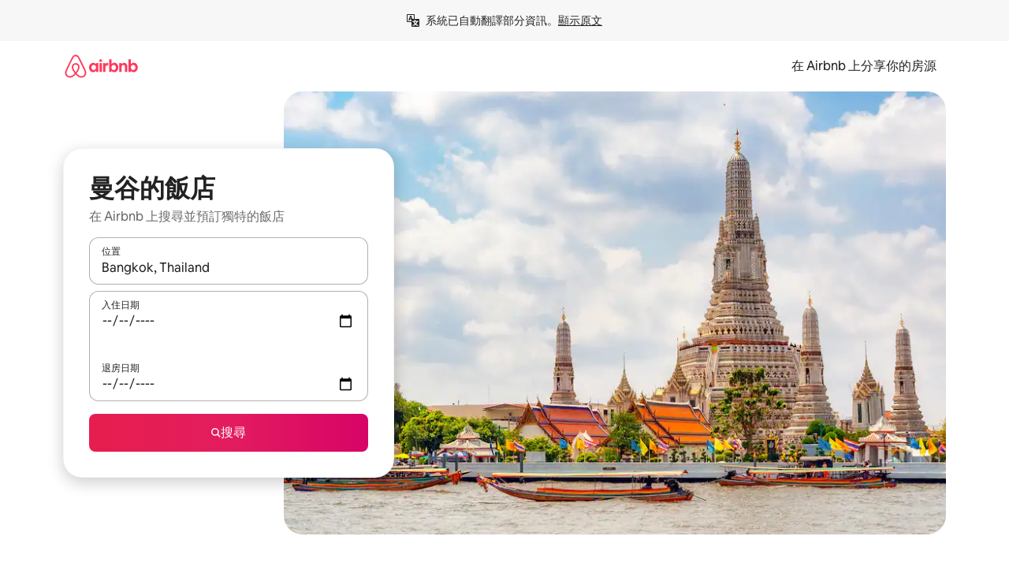

--- FILE ---
content_type: text/html;charset=utf-8
request_url: https://www.airbnb.com.tw/bangkok-region-thailand/stays/hotels
body_size: 126168
content:
<!doctype html>
<html lang="zh-TW" dir="ltr" data-is-hyperloop="true" data-is-async-local-storage="true" class="scrollbar-gutter"><head><meta charSet="utf-8"/><meta name="locale" content="zh-TW"/><meta name="google" content="notranslate"/><meta id="csrf-param-meta-tag" name="csrf-param" content="authenticity_token"/><meta id="csrf-token-meta-tag" name="csrf-token" content=""/><meta id="english-canonical-url" content=""/><meta name="twitter:widgets:csp" content="on"/><meta name="mobile-web-app-capable" content="yes"/><meta name="apple-mobile-web-app-capable" content="yes"/><meta name="application-name" content="Airbnb"/><meta name="apple-mobile-web-app-title" content="Airbnb"/><meta name="theme-color" content="#ffffff"/><meta name="msapplication-navbutton-color" content="#ffffff"/><meta name="apple-mobile-web-app-status-bar-style" content="black-translucent"/><meta name="msapplication-starturl" content="/?utm_source=homescreen"/><style id="seo-css-reset" type="text/css"> @font-face { font-family: 'Airbnb Cereal VF'; src: url('https://a0.muscache.com/airbnb/static/airbnb-dls-web/build/fonts/cereal-variable/AirbnbCerealVF_W_Wght.8816d9e5c3b6a860636193e36b6ac4e4.woff2') format('woff2 supports variations'), url('https://a0.muscache.com/airbnb/static/airbnb-dls-web/build/fonts/cereal-variable/AirbnbCerealVF_W_Wght.8816d9e5c3b6a860636193e36b6ac4e4.woff2') format('woff2-variations'); font-style: normal; unicode-range: U+0000-03FF, U+0500-058F, U+0700-074F, U+0780-FAFF, U+FE00-FE6F, U+FF00-EFFFF, U+FFFFE-10FFFF; font-display: swap; } @font-face { font-family: 'Airbnb Cereal VF'; src: url('https://a0.muscache.com/airbnb/static/airbnb-dls-web/build/fonts/cereal-variable/AirbnbCerealVF_Italics_W_Wght.bd5e0f97cea11e9264b40656a83357ec.woff2') format('woff2 supports variations'), url('https://a0.muscache.com/airbnb/static/airbnb-dls-web/build/fonts/cereal-variable/AirbnbCerealVF_Italics_W_Wght.bd5e0f97cea11e9264b40656a83357ec.woff2') format('woff2-variations'); font-style: italic; unicode-range: U+0000-03FF, U+0500-058F, U+0700-074F, U+0780-FAFF, U+FE00-FE6F, U+FF00-EFFFF, U+FFFFE-10FFFF; font-display: swap; } @font-face { font-family: 'Airbnb Cereal VF'; unicode-range: U+0600-06FF, U+0750-077F; font-style: normal; src: url('https://a0.muscache.com/airbnb/static/airbnb-dls-web/build/fonts/cereal-variable/AirbnbCerealVF_Arabic_W_Wght.6bee4dd7ab27ef998da2f3a25ae61b48.woff2') format('woff2 supports variations'), url('https://a0.muscache.com/airbnb/static/airbnb-dls-web/build/fonts/cereal-variable/AirbnbCerealVF_Arabic_W_Wght.6bee4dd7ab27ef998da2f3a25ae61b48.woff2') format('woff2-variations'); font-display: swap; } @font-face { font-family: 'Airbnb Cereal VF'; unicode-range: U+0400-04FF; font-style: normal; src: url('https://a0.muscache.com/airbnb/static/airbnb-dls-web/build/fonts/cereal-variable/AirbnbCerealVF_Cyril_W_Wght.df06d21e3ece5673610c24f0090979ff.woff2') format('woff2 supports variations'), url('https://a0.muscache.com/airbnb/static/airbnb-dls-web/build/fonts/cereal-variable/AirbnbCerealVF_Cyril_W_Wght.df06d21e3ece5673610c24f0090979ff.woff2') format('woff2-variations'); font-display: swap; } @font-face { font-family: 'Airbnb Cereal VF'; unicode-range: U+0590-05FF, U+FB00-FB4F; font-style: normal; src: url('https://a0.muscache.com/airbnb/static/airbnb-dls-web/build/fonts/cereal-variable/AirbnbCerealVF_Hebrew_W_Wght.8c6defa083bcccea47d68d872b5a2b0c.woff2') format('woff2 supports variations'), url('https://a0.muscache.com/airbnb/static/airbnb-dls-web/build/fonts/cereal-variable/AirbnbCerealVF_Hebrew_W_Wght.8c6defa083bcccea47d68d872b5a2b0c.woff2') format('woff2-variations'); font-display: swap; } @font-face { font-family: 'Airbnb Cereal VF'; src: url('https://a0.muscache.com/airbnb/static/airbnb-dls-web/build/fonts/cereal-variable/AirbnbCerealVF_W_Wght.8816d9e5c3b6a860636193e36b6ac4e4.woff2') format('woff2 supports variations'), url('https://a0.muscache.com/airbnb/static/airbnb-dls-web/build/fonts/cereal-variable/AirbnbCerealVF_W_Wght.8816d9e5c3b6a860636193e36b6ac4e4.woff2') format('woff2-variations'); font-style: normal; font-display: swap; } @font-face { font-family: 'Airbnb Cereal VF'; unicode-range: U+0900-097F; font-style: normal; src: url('https://a0.muscache.com/airbnb/static/airbnb-dls-web/build/fonts/cereal-variable/AirbnbCerealVF_Deva_W_Wght.b498e56f4d652dd9addb81cdafd7e6d8.woff2') format('woff2 supports variations'), url('https://a0.muscache.com/airbnb/static/airbnb-dls-web/build/fonts/cereal-variable/AirbnbCerealVF_Deva_W_Wght.b498e56f4d652dd9addb81cdafd7e6d8.woff2') format('woff2-variations'); font-display: swap; } @font-face { font-family: 'Airbnb Cereal VF'; unicode-range: U+0E00-0E7F; font-style: normal; src: url('https://a0.muscache.com/airbnb/static/airbnb-dls-web/build/fonts/cereal-variable/AirbnbCerealVF_ThaiLp_W_Wght.e40f7fff25db11840de609db35118844.woff2') format('woff2 supports variations'), url('https://a0.muscache.com/airbnb/static/airbnb-dls-web/build/fonts/cereal-variable/AirbnbCerealVF_ThaiLp_W_Wght.e40f7fff25db11840de609db35118844.woff2') format('woff2-variations'); font-display: swap; } @font-face { font-family: 'Airbnb Cereal VF'; unicode-range: U+0370-03FF; font-style: normal; src: url('https://a0.muscache.com/airbnb/static/airbnb-dls-web/build/fonts/cereal-variable/AirbnbCerealVF_Greek_W_Wght.4eec7b9ea9093264b972a6eb2a7f13b8.woff2') format('woff2 supports variations'), url('https://a0.muscache.com/airbnb/static/airbnb-dls-web/build/fonts/cereal-variable/AirbnbCerealVF_Greek_W_Wght.4eec7b9ea9093264b972a6eb2a7f13b8.woff2') format('woff2-variations'); font-display: swap; } html{font-family: Airbnb Cereal VF,Circular,-apple-system,BlinkMacSystemFont,Roboto,Helvetica Neue,sans-serif;color:inherit;-webkit-font-smoothing:antialiased;-moz-osx-font-smoothing:grayscale;font-synthesis:none;}body{font-size:14px;line-height:1.43;}*,::before,::after{box-sizing:border-box;}html,body,blockquote,dl,dd,h1,h2,h3,h4,h5,h6,hr,figure,p,pre,fieldset{margin:0;padding:0;border:0;}article,aside,details,figcaption,figure,footer,header,hgroup,menu,nav,section{display:block;}ol,ul{list-style:none;margin:0;padding:0;}a{text-decoration:none;color:inherit}input{font-family:inherit;}table{border-collapse:collapse;}.screen-reader-only{border:0;clip:rect(0,0,0,0);height:1px;margin:-1px;overflow:hidden;padding:0;position:absolute;width:1px}.screen-reader-only-focusable:focus{clip:auto;height:auto;margin:0;overflow:visible;position:static;width:auto}.skip-to-content:focus{background-color:#fff;font-size:18px;padding:0 24px;position:absolute;left:3px;line-height:64px;top:3px;z-index:10000}</style><script src="https://a0.muscache.com/airbnb/static/packages/web/common/frontend/hyperloop-browser/metroRequire.227ca10613.js" defer="" crossorigin="anonymous"></script><script src="https://a0.muscache.com/airbnb/static/packages/web/common/frontend/hyperloop-browser/shims_post_modules.6052315266.js" defer="" crossorigin="anonymous"></script><script src="https://a0.muscache.com/airbnb/static/packages/web/zh-TW/frontend/airmetro/browser/asyncRequire.b3fc26838e.js" defer="" crossorigin="anonymous"></script><script src="https://a0.muscache.com/airbnb/static/packages/web/common/frontend/hyperloop-browser/coreV2.1baf1d8370.js" defer="" crossorigin="anonymous"></script><script src="https://a0.muscache.com/airbnb/static/packages/web/common/b7d9.551822d9e2.js" defer="" crossorigin="anonymous"></script><script src="https://a0.muscache.com/airbnb/static/packages/web/common/frontend/seo-loop/routeHandler.9a8337f848.js" defer="" crossorigin="anonymous"></script><script src="https://a0.muscache.com/airbnb/static/packages/web/common/2148.0f63fd6432.js" defer="" crossorigin="anonymous"></script><script src="https://a0.muscache.com/airbnb/static/packages/web/common/217f.cf14833904.js" defer="" crossorigin="anonymous"></script><script src="https://a0.muscache.com/airbnb/static/packages/web/common/e18a.e9e13a26ba.js" defer="" crossorigin="anonymous"></script><script src="https://a0.muscache.com/airbnb/static/packages/web/common/57a4.3ca2794f03.js" defer="" crossorigin="anonymous"></script><script src="https://a0.muscache.com/airbnb/static/packages/web/common/42cb.f078b943dc.js" defer="" crossorigin="anonymous"></script><script src="https://a0.muscache.com/airbnb/static/packages/web/common/node_modules/moment/locale/zh-tw.1d8cb07c08.js" defer="" crossorigin="anonymous"></script><script src="https://a0.muscache.com/airbnb/static/packages/web/common/frontend/seo-loop/apps/landing-pages/initializer.fb05ba9774.js" defer="" crossorigin="anonymous"></script><script src="https://a0.muscache.com/airbnb/static/packages/web/zh-TW/ce9a.a680c1a565.js" defer="" crossorigin="anonymous"></script><script src="https://a0.muscache.com/airbnb/static/packages/web/common/frontend/landing-pages/page-types/stays/StaysRouteContainer.d710a13f78.js" defer="" crossorigin="anonymous"></script><script src="https://a0.muscache.com/airbnb/static/packages/web/common/5f7b.b799c97589.js" defer="" crossorigin="anonymous"></script><script src="https://a0.muscache.com/airbnb/static/packages/web/common/0a2f.411bade0ca.js" defer="" crossorigin="anonymous"></script><script src="https://a0.muscache.com/airbnb/static/packages/web/common/0c01.bc5f9cc91b.js" defer="" crossorigin="anonymous"></script><script src="https://a0.muscache.com/airbnb/static/packages/web/common/ae27.e7c562abe0.js" defer="" crossorigin="anonymous"></script><script src="https://a0.muscache.com/airbnb/static/packages/web/common/5b92.544df6384c.js" defer="" crossorigin="anonymous"></script><script src="https://a0.muscache.com/airbnb/static/packages/web/common/9a38.8715bc6d28.js" defer="" crossorigin="anonymous"></script><script src="https://a0.muscache.com/airbnb/static/packages/web/common/e2da.c2c4778107.js" defer="" crossorigin="anonymous"></script><script src="https://a0.muscache.com/airbnb/static/packages/web/common/c6a9.e034875fb3.js" defer="" crossorigin="anonymous"></script><script src="https://a0.muscache.com/airbnb/static/packages/web/common/frontend/seo-loop/apps/landing-pages/client.4ded56a1eb.js" defer="" crossorigin="anonymous"></script><script>(function() {
  // pg_pixel is no-op now.
})()</script><script>"undefined"!=typeof window&&window.addEventListener("error",function e(r){if(window._errorReportingInitialized)return void window.removeEventListener("error",e);const{error:n}=r;if(!n)return;const o=r.message||n.message,t=/Requiring unknown module/.test(o)?.01:.1;if(Math.random()>t)return;const{locale:a,tracking_context:i}=window[Symbol.for("__ global cache key __")]?.["string | airbnb-bootstrap-data"]?.["_bootstrap-layout-init"]??{},s=a||navigator.language,l=location.pathname,c="undefined"!=typeof window?{tags:{loggingSource:"browser",sampleRate:String(t)}}:{sampleRate:String(t)};fetch("https://notify.bugsnag.com/",{headers:{"Bugsnag-Payload-Version":"5"},body:JSON.stringify({apiKey:"e393bc25e52fe915ffb56c14ddf2ff1b",payloadVersion:"5",notifier:{name:"Bugsnag JavaScript",version:"0.0.5-AirbnbUnhandledBufferedErrorCustomFetch",url:""},events:[{exceptions:[{errorClass:n.name,message:o,stacktrace:[{file:r.filename,lineNumber:r.lineno,columnNumber:r.colno}],type:"browserjs"}],request:{url:location.href},context:l,groupingHash:n.name.concat("-",o,"-",l),unhandled:!0,app:{releaseStage:i?.environment},device:{time:new Date,userAgent:navigator.userAgent},metaData:{infra:{app_name:i?.app,is_buffered_error:!0,loop_name:i?.controller,locale:s,service_worker_url:navigator.serviceWorker?.controller?.scriptURL},...c}}]}),method:"POST"})});</script><script>
// FID init code.
!function(e,n){let t,c,o,i=[];const r={passive:!0,capture:!0},f=new Date,u="pointerup",a="pointercancel";function s(e,n){t||(t=n,c=e,o=new Date,l())}function l(){c>=0&&c<o-f&&(i.forEach(e=>{e(c,t)}),i=[])}function p(t){if(t.cancelable){const c=(t.timeStamp>1e12?new Date:performance.now())-t.timeStamp;"pointerdown"===t.type?function(t,c){function o(){s(t,c),f()}function i(){f()}function f(){n(u,o,r),n(a,i,r)}e(u,o,r),e(a,i,r)}(c,t):s(c,t)}}var w;w=e,["click","mousedown","keydown","touchstart","pointerdown"].forEach(e=>{w(e,p,r)}),self.perfMetrics=self.perfMetrics||{},self.perfMetrics.onFirstInputDelay=function(e){i.push(e),l()},self.perfMetrics.clearFirstInputDelay=function(){t&&(t=null,c=null,o=null)}}(addEventListener,removeEventListener);
// LCP Polyfill code
!function(e,t,n){let o,r,c=0,a=0,s=0,i=!1,l=!0;const f=["IMG","H1","H2","H3","H4","H5","SVG"];let m,d,g;const u=["click","mousedown","keydown","touchstart","pointerdown","scroll"],E={passive:!0,capture:!0};function p(e,t,n){(t>1.000666778*a||o&&!document.body.contains(o))&&(a=t,s=n,o=e,g?.(s,o,a))}function h(e){d?.observe(e)}function N(){if(l)if(i)m||(m={IMG:document.getElementsByTagName("img"),H1:document.getElementsByTagName("h1"),H2:document.getElementsByTagName("h2"),H3:document.getElementsByTagName("h3"),H4:document.getElementsByTagName("h4"),H5:document.getElementsByTagName("h5"),SVG:document.getElementsByTagName("svg")}),f.forEach(e=>{Array.from(m[e]).forEach(e=>{h(e)})}),setTimeout(N,50);else{let e;for(!r&&document.body&&(r=document.createNodeIterator(document.body,NodeFilter.SHOW_ELEMENT,e=>{return t=e,f.includes(t.tagName)||t.hasAttribute("data-lcp-candidate")?NodeFilter.FILTER_ACCEPT:NodeFilter.FILTER_REJECT;var t}));e=r?.nextNode();)h(e);n(N)}}function H(){c=performance.now(),a=0,s=0,o=null,d=new IntersectionObserver(e=>{e.filter(e=>e.isIntersecting).forEach(e=>{!function(e,t,o){const r=t.height*t.width;if(["H1","H2","H3","H4","H5"].includes(e.tagName)){const t=document.createRange();t.selectNodeContents(e),n(()=>{const n=t.getBoundingClientRect(),c=n.height*n.width;o(e,Math.min(c,r),performance.now())})}else if("IMG"!==e.tagName)o(e,r,performance.now());else{const t=()=>n(()=>o(e,r,performance.now()));e.complete?t():e.addEventListener("load",t,{once:!0})}}(e.target,e.intersectionRect,p)})}),n(N),u.forEach(t=>{e(t,y,E)})}function y(e){const t=e.target;("scroll"!==e.type||"expand-trigger"!==t?.className&&"contract-trigger"!==t?.className)&&0!==a&&(performance.now()-c<250||T())}function T(){d?.disconnect(),u.forEach(e=>{t(e,y,E)}),l=!1,d=null}H(),self.perfMetrics=self.perfMetrics||{},self.perfMetrics.onLargestContentfulPaint=function(e){g=e,0!==s&&null!==o&&g(s,o,a)},self.perfMetrics.startSearchingForLargestContentfulPaint=H.bind(null,!1),self.perfMetrics.stopSearchingForLargestContentfulPaint=T,self.perfMetrics.markIsHydratedForLargestContentfulPaint=()=>{i=!0},self.perfMetrics.registerLCPCandidate=h,self.perfMetrics.inspectLCPTarget=()=>o}(addEventListener,removeEventListener,requestAnimationFrame);
// INP init code.
!function(e){let n,t=0;const r={value:-1,entries:[]};let i,o=[];const s=new Map;let a,c=0,l=1/0,u=0;function f(){return null!=a?c:null!=performance.interactionCount?performance.interactionCount:0}function d(){return f()-t}function p(e){e.forEach(e=>{e.interactionId&&function(e){if(null==e.interactionId)return;const n=o[o.length-1],t=s.get(e.interactionId);if(null!=t||o.length<10||e.duration>n.latency){if(null!=t)t.entries.push(e),t.latency=Math.max(t.latency,e.duration);else{const n={id:e.interactionId,latency:e.duration,entries:[e]};o.push(n),s.set(e.interactionId,n)}o.sort((e,n)=>n.latency-e.latency),o.splice(10).forEach(e=>{s.delete(e.id)})}}(e)});const n=function(){const e=Math.min(o.length-1,Math.floor(d()/50));return o[e]}();n&&n.latency!==r.value&&(r.value=n.latency,r.entries=n.entries,v())}function v(){r.value>=0&&i&&i(r.value,r.entries)}"PerformanceObserver"in window&&PerformanceObserver.supportedEntryTypes&&PerformanceObserver.supportedEntryTypes.includes("event")&&("interactionCount"in performance||null!=a||PerformanceObserver.supportedEntryTypes&&PerformanceObserver.supportedEntryTypes.includes("event")&&(a=new PerformanceObserver(e=>{Promise.resolve().then(()=>{e.getEntries().forEach(e=>{e.interactionId&&(l=Math.min(l,e.interactionId),u=Math.max(u,e.interactionId),c=u?(u-l)/7+1:0)})})}),a.observe({type:"event",buffered:!0,durationThreshold:0})),n=new PerformanceObserver(e=>{Promise.resolve().then(()=>{p(e.getEntries())})}),n.observe({type:"event",buffered:!0,durationThreshold:40}),n.observe({type:"first-input",buffered:!0}),e("visibilitychange",function(){null!=n&&"hidden"===document.visibilityState&&(p(n.takeRecords()),r.value<0&&d()>0&&(r.value=0,r.entries=[]),v())},!0),e("pageshow",function(e){e.persisted&&(o=[],s.clear(),t=f(),r.value=-1,r.entries=[])},!0)),self.perfMetrics=self.perfMetrics||{},self.perfMetrics.onInp=function(e){r.value>=0?e(r.value,r.entries):i=e},self.perfMetrics.clearInp=function(){o=[],s.clear(),t=0,c=0,l=1/0,u=0,r.value=-1,r.entries=[]}}(addEventListener);
</script><script>((e,t,o,n)=>{if(!n.supports("(font: -apple-system-body) and (-webkit-touch-callout: default)"))return;const d=e.createElement("div");d.setAttribute("style","font: -apple-system-body"),t.appendChild(d),"17px"===o(d).fontSize&&t.style.setProperty("font-size","16px"),t.removeChild(d)})(document,document.documentElement,getComputedStyle,CSS);</script><script>(()=>{if("undefined"==typeof window)return;if("ScrollTimeline"in window)return;const n=new Map;window.queuedAnimations=n,window.queuedAnimationsLoaded=new AbortController,window.addEventListener("animationstart",i=>{const e=i.target;e.getAnimations().filter(n=>n.animationName===i.animationName).forEach(i=>{n.set(i,e)})},{signal:window.queuedAnimationsLoaded.signal})})();</script><link rel="search" type="application/opensearchdescription+xml" href="/opensearch.xml" title="Airbnb"/><link rel="apple-touch-icon" href="https://a0.muscache.com/airbnb/static/icons/apple-touch-icon-76x76-3b313d93b1b5823293524b9764352ac9.png"/><link rel="apple-touch-icon" sizes="76x76" href="https://a0.muscache.com/airbnb/static/icons/apple-touch-icon-76x76-3b313d93b1b5823293524b9764352ac9.png"/><link rel="apple-touch-icon" sizes="120x120" href="https://a0.muscache.com/airbnb/static/icons/apple-touch-icon-120x120-52b1adb4fe3a8f825fc4b143de12ea4b.png"/><link rel="apple-touch-icon" sizes="152x152" href="https://a0.muscache.com/airbnb/static/icons/apple-touch-icon-152x152-7b7c6444b63d8b6ebad9dae7169e5ed6.png"/><link rel="apple-touch-icon" sizes="180x180" href="https://a0.muscache.com/airbnb/static/icons/apple-touch-icon-180x180-bcbe0e3960cd084eb8eaf1353cf3c730.png"/><link rel="icon" sizes="192x192" href="https://a0.muscache.com/im/pictures/airbnb-platform-assets/AirbnbPlatformAssets-Favicons/original/0d189acb-3f82-4b2c-b95f-ad1d6a803d13.png?im_w=240"/><link rel="shortcut icon" sizes="76x76" type="image/png" href="https://a0.muscache.com/im/pictures/airbnb-platform-assets/AirbnbPlatformAssets-Favicons/original/0d189acb-3f82-4b2c-b95f-ad1d6a803d13.png?im_w=240"/><link rel="mask-icon" href="https://a0.muscache.com/pictures/airbnb-platform-assets/AirbnbPlatformAssets-Favicons/original/304e8c59-05df-4fab-9846-f69fd7f749b0.svg?im_w=240" color="#FF5A5F"/><link rel="apple-touch-icon" href="https://a0.muscache.com/airbnb/static/icons/apple-touch-icon-76x76-3b313d93b1b5823293524b9764352ac9.png"/><link rel="apple-touch-icon" sizes="76x76" href="https://a0.muscache.com/airbnb/static/icons/apple-touch-icon-76x76-3b313d93b1b5823293524b9764352ac9.png"/><link rel="apple-touch-icon" sizes="120x120" href="https://a0.muscache.com/airbnb/static/icons/apple-touch-icon-120x120-52b1adb4fe3a8f825fc4b143de12ea4b.png"/><link rel="apple-touch-icon" sizes="152x152" href="https://a0.muscache.com/airbnb/static/icons/apple-touch-icon-152x152-7b7c6444b63d8b6ebad9dae7169e5ed6.png"/><link rel="apple-touch-icon" sizes="180x180" href="https://a0.muscache.com/airbnb/static/icons/apple-touch-icon-180x180-bcbe0e3960cd084eb8eaf1353cf3c730.png"/><link rel="icon" sizes="192x192" href="https://a0.muscache.com/im/pictures/airbnb-platform-assets/AirbnbPlatformAssets-Favicons/original/0d189acb-3f82-4b2c-b95f-ad1d6a803d13.png?im_w=240"/><link rel="shortcut icon" sizes="76x76" type="image/png" href="https://a0.muscache.com/im/pictures/airbnb-platform-assets/AirbnbPlatformAssets-Favicons/original/0d189acb-3f82-4b2c-b95f-ad1d6a803d13.png?im_w=240"/><link rel="mask-icon" href="https://a0.muscache.com/pictures/airbnb-platform-assets/AirbnbPlatformAssets-Favicons/original/304e8c59-05df-4fab-9846-f69fd7f749b0.svg?im_w=240" color="#FF5A5F"/><style id="aphrodite" type="text/css" data-aphrodite="true">._1wwxwzt{pointer-events:none !important;-webkit-user-select:none !important;user-select:none !important;white-space:pre-wrap !important;padding-left:0px !important;padding-right:0px !important;font-family:Airbnb Cereal VF,Circular,-apple-system,BlinkMacSystemFont,Roboto,Helvetica Neue,sans-serif !important;font-size:1.125rem !important;}._7h1p0g{margin:0 !important;padding:0 !important;}</style><style id="linaria" type="text/css" data-linaria="true">.c1jo210i.c1jo210i.c1jo210i{display:grid;}

.cnk25hy.cnk25hy.cnk25hy{height:100%;}

.e1mkvczo.e1mkvczo.e1mkvczo{grid-row:1;grid-column:1;}

.dir.perb90o.perb90o.perb90o{transition:opacity 75ms var(--motion-linear-curve-animation-timing-function), visibility 75ms var(--motion-linear-curve-animation-timing-function);}

.ni1yqzk.ni1yqzk.ni1yqzk{opacity:1;visibility:visible;}

.rgyynxb.rgyynxb.rgyynxb{opacity:0;visibility:hidden;}
.cyqdyy.cyqdyy.cyqdyy{position:relative;}

.dir.cyqdyy.cyqdyy.cyqdyy{background-color:var(--palette-white);}

.vz2oe5x.vz2oe5x.vz2oe5x{--view-transition_play-state:running;}

.vg7vsjx.vg7vsjx.vg7vsjx{height:100%;}

.v1cv8r21.v1cv8r21.v1cv8r21{display:contents;}

.vyb6402.vyb6402.vyb6402:where(.contextual-grow)::view-transition-group(container),.vyb6402.vyb6402.vyb6402:where(.contextual-grow)::view-transition-group(container-content){mix-blend-mode:normal;overflow:hidden;}

.dir.vyb6402.vyb6402.vyb6402:where(.contextual-grow)::view-transition-group(container),.dir.vyb6402.vyb6402.vyb6402:where(.contextual-grow)::view-transition-group(container-content){border-radius:var(--container-border-radius,15px);}

.dir.vyb6402.vyb6402.vyb6402:where(.contextual-grow)::view-transition-group(container){border-bottom:var(--container-border,none);}

@media (prefers-reduced-motion:no-preference){
.vyb6402.vyb6402.vyb6402:where(.contextual-grow).exit.exit.exit::view-transition-old(container){--view-transition_mix-blend-mode:plus-lighter;opacity:var(--view-transition-fade-effect_opacity-from);--view-transition-fade-effect_opacity-from:1;--view-transition-fade-effect_duration:75ms;--view-transition-fade-effect_transition_timing-function:var(--motion-linear-curve-animation-timing-function);--view-transition-fade-effect_delay:var(--contextual-grow_fade-delay,50ms);animation:var(--reduced-motion_duration,var(--view-transition-fade-effect_duration,200ms)) var(--view-transition-fade-effect_timing-function,linear) var(--view-transition-fade-effect_delay,0ms) 1 normal var(--view-transition_fill-mode,both) var(--view-transition_play-state,paused) fade-vyb6402;}

.dir.vyb6402.vyb6402.vyb6402:where(.contextual-grow).exit.exit.exit::view-transition-old(container){animation:var(--reduced-motion_duration,var(--view-transition-fade-effect_duration,200ms)) var(--view-transition-fade-effect_timing-function,linear) var(--view-transition-fade-effect_delay,0ms) 1 normal var(--view-transition_fill-mode,both) var(--view-transition_play-state,paused) fade-vyb6402;}

@keyframes fade-vyb6402{
from{opacity:var(--view-transition-fade-effect_opacity-from,0);visibility:visible;}

to{opacity:var(--view-transition-fade-effect_opacity-to,1);}}}

@media (prefers-reduced-motion:reduce),(update:slow),(update:none){
.vyb6402.vyb6402.vyb6402:where(.contextual-grow).exit.exit.exit::view-transition-old(container){--view-transition_mix-blend-mode:plus-lighter;opacity:var(--view-transition-fade-effect_opacity-from);}

.dir.vyb6402.vyb6402.vyb6402:where(.contextual-grow).exit.exit.exit::view-transition-old(container){animation:var(--reduced-motion_duration,var(--view-transition-fade-effect_duration,200ms)) var(--view-transition-fade-effect_timing-function,linear) var(--view-transition-fade-effect_delay,0ms) 1 normal var(--view-transition_fill-mode,both) var(--view-transition_play-state,paused) fade-vyb6402;}

@keyframes fade-vyb6402{
from{opacity:var(--view-transition-fade-effect_opacity-from,0);visibility:visible;}

to{opacity:var(--view-transition-fade-effect_opacity-to,1);}}}

@media (prefers-reduced-motion:no-preference){
.vyb6402.vyb6402.vyb6402:where(.contextual-grow).enter.enter.enter::view-transition-old(container){--view-transition_mix-blend-mode:plus-lighter;opacity:var(--view-transition-fade-effect_opacity-from);--view-transition-fade-effect_opacity-from:1;--view-transition-fade-effect_opacity-to:0;--view-transition-fade-effect_duration:75ms;--view-transition-fade-effect_transition_timing-function:var(--motion-linear-curve-animation-timing-function);--view-transition-fade-effect_delay:var(--contextual-grow_fade-delay,50ms);animation:var(--reduced-motion_duration,var(--view-transition-fade-effect_duration,200ms)) var(--view-transition-fade-effect_timing-function,linear) var(--view-transition-fade-effect_delay,0ms) 1 normal var(--view-transition_fill-mode,both) var(--view-transition_play-state,paused) fade-vyb6402;--view-transition-scale-effect_duration:500ms;animation:var(--reduced-motion_duration,var(--view-transition-scale-effect_duration,200ms)) var(--view-transition-scale-effect_timing-function,var(--motion-standard-curve-animation-timing-function)) var(--view-transition-scale-effect_delay,0ms) 1 normal var(--view-transition_fill-mode,both) var(--view-transition_play-state,paused) scale-vyb6402;}

.dir.vyb6402.vyb6402.vyb6402:where(.contextual-grow).enter.enter.enter::view-transition-old(container){animation:var(--reduced-motion_duration,var(--view-transition-fade-effect_duration,200ms)) var(--view-transition-fade-effect_timing-function,linear) var(--view-transition-fade-effect_delay,0ms) 1 normal var(--view-transition_fill-mode,both) var(--view-transition_play-state,paused) fade-vyb6402,var(--reduced-motion_duration,var(--view-transition-scale-effect_duration,200ms)) var(--view-transition-scale-effect_timing-function,var(--motion-standard-curve-animation-timing-function)) var(--view-transition-scale-effect_delay,0ms) 1 normal var(--view-transition_fill-mode,both) var(--view-transition_play-state,paused) scale-vyb6402;}

@keyframes fade-vyb6402{
from{opacity:var(--view-transition-fade-effect_opacity-from,0);visibility:visible;}

to{opacity:var(--view-transition-fade-effect_opacity-to,1);}}

@keyframes scale-vyb6402{
from{filter:var(--view-transition_from-filter);visibility:visible;scale:var(--view-transition-scale-effect_from,1);}

to{filter:var(--view-transition_to-filter);scale:var(--view-transition-scale-effect_to,0);}}}

@media (prefers-reduced-motion:reduce),(update:slow),(update:none){
.vyb6402.vyb6402.vyb6402:where(.contextual-grow).enter.enter.enter::view-transition-old(container){--view-transition_mix-blend-mode:plus-lighter;opacity:var(--view-transition-fade-effect_opacity-from);}

.dir.vyb6402.vyb6402.vyb6402:where(.contextual-grow).enter.enter.enter::view-transition-old(container){animation:var(--reduced-motion_duration,var(--view-transition-fade-effect_duration,200ms)) var(--view-transition-fade-effect_timing-function,linear) var(--view-transition-fade-effect_delay,0ms) 1 normal var(--view-transition_fill-mode,both) var(--view-transition_play-state,paused) fade-vyb6402;}

@keyframes fade-vyb6402{
from{opacity:var(--view-transition-fade-effect_opacity-from,0);visibility:visible;}

to{opacity:var(--view-transition-fade-effect_opacity-to,1);}}}

@media (prefers-reduced-motion:no-preference){
.vyb6402.vyb6402.vyb6402:where(.contextual-grow).enter.enter.enter::view-transition-new(container){--view-transition_mix-blend-mode:plus-lighter;opacity:var(--view-transition-fade-effect_opacity-from);--view-transition-fade-effect_opacity-from:1;--view-transition-fade-effect_duration:75ms;--view-transition-fade-effect_transition_timing-function:var(--motion-linear-curve-animation-timing-function);--view-transition-fade-effect_delay:var(--contextual-grow_fade-delay,50ms);animation:var(--reduced-motion_duration,var(--view-transition-fade-effect_duration,200ms)) var(--view-transition-fade-effect_timing-function,linear) var(--view-transition-fade-effect_delay,0ms) 1 normal var(--view-transition_fill-mode,both) var(--view-transition_play-state,paused) fade-vyb6402;animation:var(--reduced-motion_duration,var(--view-transition-scale-effect_duration,200ms)) var(--view-transition-scale-effect_timing-function,var(--motion-standard-curve-animation-timing-function)) var(--view-transition-scale-effect_delay,0ms) 1 normal var(--view-transition_fill-mode,both) var(--view-transition_play-state,paused) scale-vyb6402;}

.dir.vyb6402.vyb6402.vyb6402:where(.contextual-grow).enter.enter.enter::view-transition-new(container){animation:var(--reduced-motion_duration,var(--view-transition-fade-effect_duration,200ms)) var(--view-transition-fade-effect_timing-function,linear) var(--view-transition-fade-effect_delay,0ms) 1 normal var(--view-transition_fill-mode,both) var(--view-transition_play-state,paused) fade-vyb6402;}

@keyframes fade-vyb6402{
from{opacity:var(--view-transition-fade-effect_opacity-from,0);visibility:visible;}

to{opacity:var(--view-transition-fade-effect_opacity-to,1);}}

@keyframes scale-vyb6402{
from{filter:var(--view-transition_from-filter);visibility:visible;scale:var(--view-transition-scale-effect_from,1);}

to{filter:var(--view-transition_to-filter);scale:var(--view-transition-scale-effect_to,0);}}}

@media (prefers-reduced-motion:reduce),(update:slow),(update:none){
.vyb6402.vyb6402.vyb6402:where(.contextual-grow).enter.enter.enter::view-transition-new(container){--view-transition_mix-blend-mode:plus-lighter;opacity:var(--view-transition-fade-effect_opacity-from);}

.dir.vyb6402.vyb6402.vyb6402:where(.contextual-grow).enter.enter.enter::view-transition-new(container){animation:var(--reduced-motion_duration,var(--view-transition-fade-effect_duration,200ms)) var(--view-transition-fade-effect_timing-function,linear) var(--view-transition-fade-effect_delay,0ms) 1 normal var(--view-transition_fill-mode,both) var(--view-transition_play-state,paused) fade-vyb6402;}

@keyframes fade-vyb6402{
from{opacity:var(--view-transition-fade-effect_opacity-from,0);visibility:visible;}

to{opacity:var(--view-transition-fade-effect_opacity-to,1);}}}

.vyb6402.vyb6402.vyb6402:where(.contextual-grow)::view-transition-new(container-content){mix-blend-mode:normal;}

@media (prefers-reduced-motion:no-preference){
.vyb6402.vyb6402.vyb6402:where(.contextual-grow).enter.enter.enter::view-transition-old(container-content){mix-blend-mode:normal;--view-transition_mix-blend-mode:plus-lighter;opacity:var(--view-transition-fade-effect_opacity-from);--view-transition-fade-effect_opacity-from:1;--view-transition-fade-effect_opacity-to:0;--view-transition-fade-effect_duration:75ms;--view-transition-fade-effect_transition_timing-function:var(--motion-linear-curve-animation-timing-function);--view-transition-fade-effect_delay:var(--contextual-grow_fade-delay,50ms);animation:var(--reduced-motion_duration,var(--view-transition-fade-effect_duration,200ms)) var(--view-transition-fade-effect_timing-function,linear) var(--view-transition-fade-effect_delay,0ms) 1 normal var(--view-transition_fill-mode,both) var(--view-transition_play-state,paused) fade-vyb6402;}

.dir.vyb6402.vyb6402.vyb6402:where(.contextual-grow).enter.enter.enter::view-transition-old(container-content){animation:var(--reduced-motion_duration,var(--view-transition-fade-effect_duration,200ms)) var(--view-transition-fade-effect_timing-function,linear) var(--view-transition-fade-effect_delay,0ms) 1 normal var(--view-transition_fill-mode,both) var(--view-transition_play-state,paused) fade-vyb6402;}

@keyframes fade-vyb6402{
from{opacity:var(--view-transition-fade-effect_opacity-from,0);visibility:visible;}

to{opacity:var(--view-transition-fade-effect_opacity-to,1);}}}

@media (prefers-reduced-motion:reduce),(update:slow),(update:none){
.vyb6402.vyb6402.vyb6402:where(.contextual-grow).enter.enter.enter::view-transition-old(container-content){--view-transition_mix-blend-mode:plus-lighter;opacity:var(--view-transition-fade-effect_opacity-from);}

.dir.vyb6402.vyb6402.vyb6402:where(.contextual-grow).enter.enter.enter::view-transition-old(container-content){animation:var(--reduced-motion_duration,var(--view-transition-fade-effect_duration,200ms)) var(--view-transition-fade-effect_timing-function,linear) var(--view-transition-fade-effect_delay,0ms) 1 normal var(--view-transition_fill-mode,both) var(--view-transition_play-state,paused) fade-vyb6402;}

@keyframes fade-vyb6402{
from{opacity:var(--view-transition-fade-effect_opacity-from,0);visibility:visible;}

to{opacity:var(--view-transition-fade-effect_opacity-to,1);}}}

@media (prefers-reduced-motion:no-preference){
.vyb6402.vyb6402.vyb6402:where(.contextual-grow).enter.enter.enter::view-transition-new(container-content){mix-blend-mode:normal;--view-transition_mix-blend-mode:plus-lighter;opacity:var(--view-transition-fade-effect_opacity-from);--view-transition-fade-effect_opacity-from:var(--contextual-grow_content-start-opacity,0);--view-transition-fade-effect_duration:75ms;--view-transition-fade-effect_transition_timing-function:var(--motion-linear-curve-animation-timing-function);--view-transition-fade-effect_delay:var(--contextual-grow_fade-delay,50ms);animation:var(--reduced-motion_duration,var(--view-transition-fade-effect_duration,200ms)) var(--view-transition-fade-effect_timing-function,linear) var(--view-transition-fade-effect_delay,0ms) 1 normal var(--view-transition_fill-mode,both) var(--view-transition_play-state,paused) fade-vyb6402;}

.dir.vyb6402.vyb6402.vyb6402:where(.contextual-grow).enter.enter.enter::view-transition-new(container-content){animation:var(--reduced-motion_duration,var(--view-transition-fade-effect_duration,200ms)) var(--view-transition-fade-effect_timing-function,linear) var(--view-transition-fade-effect_delay,0ms) 1 normal var(--view-transition_fill-mode,both) var(--view-transition_play-state,paused) fade-vyb6402;}

@keyframes fade-vyb6402{
from{opacity:var(--view-transition-fade-effect_opacity-from,0);visibility:visible;}

to{opacity:var(--view-transition-fade-effect_opacity-to,1);}}}

@media (prefers-reduced-motion:reduce),(update:slow),(update:none){
.vyb6402.vyb6402.vyb6402:where(.contextual-grow).enter.enter.enter::view-transition-new(container-content){--view-transition_mix-blend-mode:plus-lighter;opacity:var(--view-transition-fade-effect_opacity-from);}

.dir.vyb6402.vyb6402.vyb6402:where(.contextual-grow).enter.enter.enter::view-transition-new(container-content){animation:var(--reduced-motion_duration,var(--view-transition-fade-effect_duration,200ms)) var(--view-transition-fade-effect_timing-function,linear) var(--view-transition-fade-effect_delay,0ms) 1 normal var(--view-transition_fill-mode,both) var(--view-transition_play-state,paused) fade-vyb6402;}

@keyframes fade-vyb6402{
from{opacity:var(--view-transition-fade-effect_opacity-from,0);visibility:visible;}

to{opacity:var(--view-transition-fade-effect_opacity-to,1);}}}

@media (prefers-reduced-motion:no-preference){
.vyb6402.vyb6402.vyb6402:where(.contextual-grow).exit.exit.exit::view-transition-old(container-content){--view-transition_mix-blend-mode:plus-lighter;opacity:var(--view-transition-fade-effect_opacity-from);--view-transition-fade-effect_opacity-from:1;--view-transition-fade-effect_opacity-to:0;--view-transition-fade-effect_duration:75ms;--view-transition-fade-effect_transition_timing-function:var(--motion-linear-curve-animation-timing-function);--view-transition-fade-effect_delay:var(--contextual-grow_fade-delay,50ms);animation:var(--reduced-motion_duration,var(--view-transition-fade-effect_duration,200ms)) var(--view-transition-fade-effect_timing-function,linear) var(--view-transition-fade-effect_delay,0ms) 1 normal var(--view-transition_fill-mode,both) var(--view-transition_play-state,paused) fade-vyb6402;}

.dir.vyb6402.vyb6402.vyb6402:where(.contextual-grow).exit.exit.exit::view-transition-old(container-content){animation:var(--reduced-motion_duration,var(--view-transition-fade-effect_duration,200ms)) var(--view-transition-fade-effect_timing-function,linear) var(--view-transition-fade-effect_delay,0ms) 1 normal var(--view-transition_fill-mode,both) var(--view-transition_play-state,paused) fade-vyb6402;}

@keyframes fade-vyb6402{
from{opacity:var(--view-transition-fade-effect_opacity-from,0);visibility:visible;}

to{opacity:var(--view-transition-fade-effect_opacity-to,1);}}}

@media (prefers-reduced-motion:reduce),(update:slow),(update:none){
.vyb6402.vyb6402.vyb6402:where(.contextual-grow).exit.exit.exit::view-transition-old(container-content){--view-transition_mix-blend-mode:plus-lighter;opacity:var(--view-transition-fade-effect_opacity-from);}

.dir.vyb6402.vyb6402.vyb6402:where(.contextual-grow).exit.exit.exit::view-transition-old(container-content){animation:var(--reduced-motion_duration,var(--view-transition-fade-effect_duration,200ms)) var(--view-transition-fade-effect_timing-function,linear) var(--view-transition-fade-effect_delay,0ms) 1 normal var(--view-transition_fill-mode,both) var(--view-transition_play-state,paused) fade-vyb6402;}

@keyframes fade-vyb6402{
from{opacity:var(--view-transition-fade-effect_opacity-from,0);visibility:visible;}

to{opacity:var(--view-transition-fade-effect_opacity-to,1);}}}

@media (prefers-reduced-motion:no-preference){
.vyb6402.vyb6402.vyb6402:where(.contextual-grow).exit.exit.exit::view-transition-new(container-content){mix-blend-mode:normal;--view-transition_mix-blend-mode:plus-lighter;opacity:var(--view-transition-fade-effect_opacity-from);--view-transition-fade-effect_duration:75ms;--view-transition-fade-effect_transition_timing-function:var(--motion-linear-curve-animation-timing-function);--view-transition-fade-effect_delay:var(--contextual-grow_fade-delay,50ms);animation:var(--reduced-motion_duration,var(--view-transition-fade-effect_duration,200ms)) var(--view-transition-fade-effect_timing-function,linear) var(--view-transition-fade-effect_delay,0ms) 1 normal var(--view-transition_fill-mode,both) var(--view-transition_play-state,paused) fade-vyb6402;}

.dir.vyb6402.vyb6402.vyb6402:where(.contextual-grow).exit.exit.exit::view-transition-new(container-content){animation:var(--reduced-motion_duration,var(--view-transition-fade-effect_duration,200ms)) var(--view-transition-fade-effect_timing-function,linear) var(--view-transition-fade-effect_delay,0ms) 1 normal var(--view-transition_fill-mode,both) var(--view-transition_play-state,paused) fade-vyb6402;}

@keyframes fade-vyb6402{
from{opacity:var(--view-transition-fade-effect_opacity-from,0);visibility:visible;}

to{opacity:var(--view-transition-fade-effect_opacity-to,1);}}}

@media (prefers-reduced-motion:reduce),(update:slow),(update:none){
.vyb6402.vyb6402.vyb6402:where(.contextual-grow).exit.exit.exit::view-transition-new(container-content){--view-transition_mix-blend-mode:plus-lighter;opacity:var(--view-transition-fade-effect_opacity-from);}

.dir.vyb6402.vyb6402.vyb6402:where(.contextual-grow).exit.exit.exit::view-transition-new(container-content){animation:var(--reduced-motion_duration,var(--view-transition-fade-effect_duration,200ms)) var(--view-transition-fade-effect_timing-function,linear) var(--view-transition-fade-effect_delay,0ms) 1 normal var(--view-transition_fill-mode,both) var(--view-transition_play-state,paused) fade-vyb6402;}

@keyframes fade-vyb6402{
from{opacity:var(--view-transition-fade-effect_opacity-from,0);visibility:visible;}

to{opacity:var(--view-transition-fade-effect_opacity-to,1);}}}

@media (prefers-reduced-motion:no-preference){
.vyb6402.vyb6402.vyb6402:where(.contextual-grow).exit.exit.exit::view-transition-new(container){--view-transition_mix-blend-mode:plus-lighter;opacity:var(--view-transition-fade-effect_opacity-from);--view-transition-fade-effect_duration:75ms;--view-transition-fade-effect_transition_timing-function:var(--motion-linear-curve-animation-timing-function);--view-transition-fade-effect_delay:var(--contextual-grow_fade-delay,50ms);animation:var(--reduced-motion_duration,var(--view-transition-fade-effect_duration,200ms)) var(--view-transition-fade-effect_timing-function,linear) var(--view-transition-fade-effect_delay,0ms) 1 normal var(--view-transition_fill-mode,both) var(--view-transition_play-state,paused) fade-vyb6402;}

.dir.vyb6402.vyb6402.vyb6402:where(.contextual-grow).exit.exit.exit::view-transition-new(container){animation:var(--reduced-motion_duration,var(--view-transition-fade-effect_duration,200ms)) var(--view-transition-fade-effect_timing-function,linear) var(--view-transition-fade-effect_delay,0ms) 1 normal var(--view-transition_fill-mode,both) var(--view-transition_play-state,paused) fade-vyb6402;}

@keyframes fade-vyb6402{
from{opacity:var(--view-transition-fade-effect_opacity-from,0);visibility:visible;}

to{opacity:var(--view-transition-fade-effect_opacity-to,1);}}}

@media (prefers-reduced-motion:reduce),(update:slow),(update:none){
.vyb6402.vyb6402.vyb6402:where(.contextual-grow).exit.exit.exit::view-transition-new(container){--view-transition_mix-blend-mode:plus-lighter;opacity:var(--view-transition-fade-effect_opacity-from);}

.dir.vyb6402.vyb6402.vyb6402:where(.contextual-grow).exit.exit.exit::view-transition-new(container){animation:var(--reduced-motion_duration,var(--view-transition-fade-effect_duration,200ms)) var(--view-transition-fade-effect_timing-function,linear) var(--view-transition-fade-effect_delay,0ms) 1 normal var(--view-transition_fill-mode,both) var(--view-transition_play-state,paused) fade-vyb6402;}

@keyframes fade-vyb6402{
from{opacity:var(--view-transition-fade-effect_opacity-from,0);visibility:visible;}

to{opacity:var(--view-transition-fade-effect_opacity-to,1);}}}

.vyb6402.vyb6402.vyb6402:where(.contextual-grow).enter.enter.enter::view-transition-new(root){display:none;}

.vyb6402.vyb6402.vyb6402:where(.contextual-grow).exit.exit.exit::view-transition-old(root){display:none;}

@media (prefers-reduced-motion:no-preference){
.vyb6402.vyb6402.vyb6402:where(.contextual-grow).enter.enter.enter::view-transition-old(root){--view-transition_mix-blend-mode:plus-lighter;opacity:var(--view-transition-fade-effect_opacity-from);--view-transition-fade-effect_opacity-from:var(--contextual-grow_start-opacity,1);--view-transition-fade-effect_opacity-to:var(--contextual-grow_end-opacity,0);--view-transition-fade-effect_duration:75ms;--view-transition-fade-effect_delay:var(--contextual-grow_fade-delay,50ms);animation:var(--reduced-motion_duration,var(--view-transition-fade-effect_duration,200ms)) var(--view-transition-fade-effect_timing-function,linear) var(--view-transition-fade-effect_delay,0ms) 1 normal var(--view-transition_fill-mode,both) var(--view-transition_play-state,paused) fade-vyb6402;--view-transition-scale-effect_to:var(--contextual-grow_scale--end,0.94);--view-transition-scale-effect_duration:500ms;animation:var(--reduced-motion_duration,var(--view-transition-scale-effect_duration,200ms)) var(--view-transition-scale-effect_timing-function,var(--motion-standard-curve-animation-timing-function)) var(--view-transition-scale-effect_delay,0ms) 1 normal var(--view-transition_fill-mode,both) var(--view-transition_play-state,paused) scale-vyb6402;--view-transition_from-filter:brightness(var(--scrim-animation_end-brightness,1));--view-transition_to-filter:brightness(var(--scrim-animation_start-brightness,0.6));}

.dir.vyb6402.vyb6402.vyb6402:where(.contextual-grow).enter.enter.enter::view-transition-old(root){animation:var(--reduced-motion_duration,var(--view-transition-fade-effect_duration,200ms)) var(--view-transition-fade-effect_timing-function,linear) var(--view-transition-fade-effect_delay,0ms) 1 normal var(--view-transition_fill-mode,both) var(--view-transition_play-state,paused) fade-vyb6402,var(--reduced-motion_duration,var(--view-transition-scale-effect_duration,200ms)) var(--view-transition-scale-effect_timing-function,var(--motion-standard-curve-animation-timing-function)) var(--view-transition-scale-effect_delay,0ms) 1 normal var(--view-transition_fill-mode,both) var(--view-transition_play-state,paused) scale-vyb6402;}

@keyframes fade-vyb6402{
from{opacity:var(--view-transition-fade-effect_opacity-from,0);visibility:visible;}

to{opacity:var(--view-transition-fade-effect_opacity-to,1);}}

@keyframes scale-vyb6402{
from{filter:var(--view-transition_from-filter);visibility:visible;scale:var(--view-transition-scale-effect_from,1);}

to{filter:var(--view-transition_to-filter);scale:var(--view-transition-scale-effect_to,0);}}}

@media (prefers-reduced-motion:reduce),(update:slow),(update:none){
.vyb6402.vyb6402.vyb6402:where(.contextual-grow).enter.enter.enter::view-transition-old(root){--view-transition_mix-blend-mode:plus-lighter;opacity:var(--view-transition-fade-effect_opacity-from);}

.dir.vyb6402.vyb6402.vyb6402:where(.contextual-grow).enter.enter.enter::view-transition-old(root){animation:var(--reduced-motion_duration,var(--view-transition-fade-effect_duration,200ms)) var(--view-transition-fade-effect_timing-function,linear) var(--view-transition-fade-effect_delay,0ms) 1 normal var(--view-transition_fill-mode,both) var(--view-transition_play-state,paused) fade-vyb6402;}

@keyframes fade-vyb6402{
from{opacity:var(--view-transition-fade-effect_opacity-from,0);visibility:visible;}

to{opacity:var(--view-transition-fade-effect_opacity-to,1);}}}

@media (prefers-reduced-motion:no-preference){
.vyb6402.vyb6402.vyb6402:where(.contextual-grow).exit.exit.exit::view-transition-new(root){--view-transition-scale-effect_from:var(--contextual-grow_scale--end,0.94);--view-transition-scale-effect_to:var(--contextual-grow_scale--start,1);--view-transition-scale-effect_duration:500ms;animation:var(--reduced-motion_duration,var(--view-transition-scale-effect_duration,200ms)) var(--view-transition-scale-effect_timing-function,var(--motion-standard-curve-animation-timing-function)) var(--view-transition-scale-effect_delay,0ms) 1 normal var(--view-transition_fill-mode,both) var(--view-transition_play-state,paused) scale-vyb6402;--view-transition_from-filter:brightness(var(--scrim-animation_end-brightness,0.6));--view-transition_to-filter:brightness(var(--scrim-animation_start-brightness,1));}

.dir.vyb6402.vyb6402.vyb6402:where(.contextual-grow).exit.exit.exit::view-transition-new(root){animation:var(--reduced-motion_duration,var(--view-transition-scale-effect_duration,200ms)) var(--view-transition-scale-effect_timing-function,var(--motion-standard-curve-animation-timing-function)) var(--view-transition-scale-effect_delay,0ms) 1 normal var(--view-transition_fill-mode,both) var(--view-transition_play-state,paused) scale-vyb6402;}

@keyframes scale-vyb6402{
from{filter:var(--view-transition_from-filter);visibility:visible;scale:var(--view-transition-scale-effect_from,1);}

to{filter:var(--view-transition_to-filter);scale:var(--view-transition-scale-effect_to,0);}}}

@media (prefers-reduced-motion:reduce),(update:slow),(update:none){
.vyb6402.vyb6402.vyb6402:where(.contextual-grow).exit.exit.exit::view-transition-new(root){--view-transition_mix-blend-mode:plus-lighter;opacity:var(--view-transition-fade-effect_opacity-from);}

.dir.vyb6402.vyb6402.vyb6402:where(.contextual-grow).exit.exit.exit::view-transition-new(root){animation:var(--reduced-motion_duration,var(--view-transition-fade-effect_duration,200ms)) var(--view-transition-fade-effect_timing-function,linear) var(--view-transition-fade-effect_delay,0ms) 1 normal var(--view-transition_fill-mode,both) var(--view-transition_play-state,paused) fade-vyb6402;}

@keyframes fade-vyb6402{
from{opacity:var(--view-transition-fade-effect_opacity-from,0);visibility:visible;}

to{opacity:var(--view-transition-fade-effect_opacity-to,1);}}}

.vyb6402.vyb6402.vyb6402:where(.contextual-grow).exit.exit.exit::view-transition-new(root) [data-static-element-wrapper] > [view-transition-element] [view-transition-element]{--view-transition_visibility:visible;}

.vyb6402.vyb6402.vyb6402:where(.contextual-grow)::view-transition-group(root)::view-transition-new > [data-static-element-wrapper] > [view-transition-element]{visibility:visible;}

.vyb6402.vyb6402.vyb6402:where(.contextual-grow)::view-transition-group(root) [frozen-view-transition-old] [data-static-element-wrapper] > [view-transition-element] [view-transition-element],.vyb6402.vyb6402.vyb6402:where(.contextual-grow)::view-transition-group(root)::view-transition-old [data-static-element-wrapper] > [view-transition-element] [view-transition-element]{--view-transition_visibility:visible;}

.vyb6402.vyb6402.vyb6402:where(.contextual-grow)::view-transition-group(root) [frozen-view-transition-old] [data-static-element-wrapper] > [view-transition-element] [view-transition-element] [active-element='true'],.vyb6402.vyb6402.vyb6402:where(.contextual-grow)::view-transition-group(root)::view-transition-old [data-static-element-wrapper] > [view-transition-element] [view-transition-element] [active-element='true']{visibility:hidden;}

.v1koiow6.v1koiow6.v1koiow6:where(.slide-in-and-fade)::view-transition-new(root){mix-blend-mode:normal;}

.dir.v1koiow6.v1koiow6.v1koiow6:where(.slide-in-and-fade)::view-transition-new(root){animation:none;}

.dir.v1koiow6.v1koiow6.v1koiow6:where(.slide-in-and-fade)::view-transition-group(root){animation:none;}

.v1koiow6.v1koiow6.v1koiow6:where(.slide-in-and-fade)::view-transition-old(root){display:none;}

.dir.v1koiow6.v1koiow6.v1koiow6:where(.slide-in-and-fade)::view-transition-group(screen){animation:none;}

.v1koiow6.v1koiow6.v1koiow6:where(.slide-in-and-fade)::view-transition-image-pair(screen){mix-blend-mode:normal;display:grid;height:100%;overflow:hidden;}

.v1koiow6.v1koiow6.v1koiow6:where(.slide-in-and-fade)::view-transition-old(screen),.v1koiow6.v1koiow6.v1koiow6:where(.slide-in-and-fade)::view-transition-new(screen){display:flex;grid-area:1 / 1;mix-blend-mode:normal;position:static;}

.dir.v1koiow6.v1koiow6.v1koiow6:where(.slide-in-and-fade)::view-transition-new(screen){animation:none;}

@media (prefers-reduced-motion:no-preference){
.v1koiow6.v1koiow6.v1koiow6:where(.slide-in-and-fade).enter.enter.enter::view-transition-old(screen){--view-transition_mix-blend-mode:normal;--view-transition-fade-effect_opacity-from:1;--view-transition-relative-move-effect_from-x:0;--view-transition-relative-move-effect_to-x:calc(-1 * var(--slide-in-and-fade_offset-x-to,200px));--view-transition-relative-move-effect_duration:500ms;animation:var(--reduced-motion_duration,var(--view-transition-relative-move-effect_duration,200ms)) var(--view-transition-relative-move-effect_timing-function,var(--motion-standard-curve-animation-timing-function)) var(--view-transition-relative-move-effect_delay,0ms) 1 normal var(--view-transition_fill-mode,both) var(--view-transition_play-state,paused) relative-move-v1koiow6;--view-transition_mix-blend-mode:plus-lighter;opacity:var(--view-transition-fade-effect_opacity-from);--view-transition-fade-effect_opacity-from:1;--view-transition-fade-effect_opacity-to:0;--view-transition-fade-effect_duration:75ms;animation:var(--reduced-motion_duration,var(--view-transition-fade-effect_duration,200ms)) var(--view-transition-fade-effect_timing-function,linear) var(--view-transition-fade-effect_delay,0ms) 1 normal var(--view-transition_fill-mode,both) var(--view-transition_play-state,paused) fade-v1koiow6;}

.dir.v1koiow6.v1koiow6.v1koiow6:where(.slide-in-and-fade).enter.enter.enter::view-transition-old(screen){animation:var(--reduced-motion_duration,var(--view-transition-fade-effect_duration,200ms)) var(--view-transition-fade-effect_timing-function,linear) var(--view-transition-fade-effect_delay,0ms) 1 normal var(--view-transition_fill-mode,both) var(--view-transition_play-state,paused) fade-v1koiow6,var(--reduced-motion_duration,var(--view-transition-relative-move-effect_duration,200ms)) var(--view-transition-relative-move-effect_timing-function,var(--motion-standard-curve-animation-timing-function)) var(--view-transition-relative-move-effect_delay,0ms) 1 normal var(--view-transition_fill-mode,both) var(--view-transition_play-state,paused) relative-move-v1koiow6;animation-duration:var(--slide-in-and-fade_fade-out-duration,75ms),var(--slide-in-and-fade_move-duration,500ms);}

@keyframes relative-move-v1koiow6{
from{filter:var(--view-transition_from-filter);visibility:visible;transform:translate( var(--view-transition-relative-move-effect_from-x,0),var(--view-transition-relative-move-effect_from-y,0) );scale:var(--view-transition-relative-move-effect_scale-from,1);}

to{filter:var(--view-transition_to-filter);transform:translate( var(--view-transition-relative-move-effect_to-x,0),var(--view-transition-relative-move-effect_to-y,0) );scale:var(--view-transition-relative-move-effect_scale-to,1);}}

@keyframes fade-v1koiow6{
from{opacity:var(--view-transition-fade-effect_opacity-from,0);visibility:visible;}

to{opacity:var(--view-transition-fade-effect_opacity-to,1);}}}

@media (prefers-reduced-motion:reduce),(update:slow),(update:none){
.v1koiow6.v1koiow6.v1koiow6:where(.slide-in-and-fade).enter.enter.enter::view-transition-old(screen){--view-transition_mix-blend-mode:plus-lighter;opacity:var(--view-transition-fade-effect_opacity-from);--view-transition-fade-effect_opacity-from:1;--view-transition-fade-effect_opacity-to:0;}

.dir.v1koiow6.v1koiow6.v1koiow6:where(.slide-in-and-fade).enter.enter.enter::view-transition-old(screen){animation:var(--reduced-motion_duration,var(--view-transition-fade-effect_duration,200ms)) var(--view-transition-fade-effect_timing-function,linear) var(--view-transition-fade-effect_delay,0ms) 1 normal var(--view-transition_fill-mode,both) var(--view-transition_play-state,paused) fade-v1koiow6;}

@keyframes fade-v1koiow6{
from{opacity:var(--view-transition-fade-effect_opacity-from,0);visibility:visible;}

to{opacity:var(--view-transition-fade-effect_opacity-to,1);}}}

.dir.v1koiow6.v1koiow6.v1koiow6:where(.slide-in-and-fade).enter.enter.enter::view-transition-new(screen){background:var(--view-transition_panel-background,#fff);}

@media (prefers-reduced-motion:no-preference){
.v1koiow6.v1koiow6.v1koiow6:where(.slide-in-and-fade).enter.enter.enter::view-transition-new(screen){--view-transition_mix-blend-mode:normal;--view-transition-fade-effect_opacity-from:1;--view-transition-relative-move-effect_from-x:var(--slide-in-and-fade_offset-x-from,200px);--view-transition-relative-move-effect_to-x:0;--view-transition-relative-move-effect_duration:500ms;animation:var(--reduced-motion_duration,var(--view-transition-relative-move-effect_duration,200ms)) var(--view-transition-relative-move-effect_timing-function,var(--motion-standard-curve-animation-timing-function)) var(--view-transition-relative-move-effect_delay,0ms) 1 normal var(--view-transition_fill-mode,both) var(--view-transition_play-state,paused) relative-move-v1koiow6;--view-transition_mix-blend-mode:plus-lighter;opacity:var(--view-transition-fade-effect_opacity-from);--view-transition-fade-effect_opacity-from:0;--view-transition-fade-effect_opacity-to:1;--view-transition-fade-effect_duration:350ms;--view-transition-fade-effect_delay:50ms;animation:var(--reduced-motion_duration,var(--view-transition-fade-effect_duration,200ms)) var(--view-transition-fade-effect_timing-function,linear) var(--view-transition-fade-effect_delay,0ms) 1 normal var(--view-transition_fill-mode,both) var(--view-transition_play-state,paused) fade-v1koiow6;}

.dir.v1koiow6.v1koiow6.v1koiow6:where(.slide-in-and-fade).enter.enter.enter::view-transition-new(screen){margin-top:calc( var(--view-transition-group-new_top,0) - var(--view-transition-group-old_top,0) );animation:var(--reduced-motion_duration,var(--view-transition-fade-effect_duration,200ms)) var(--view-transition-fade-effect_timing-function,linear) var(--view-transition-fade-effect_delay,0ms) 1 normal var(--view-transition_fill-mode,both) var(--view-transition_play-state,paused) fade-v1koiow6,var(--reduced-motion_duration,var(--view-transition-relative-move-effect_duration,200ms)) var(--view-transition-relative-move-effect_timing-function,var(--motion-standard-curve-animation-timing-function)) var(--view-transition-relative-move-effect_delay,0ms) 1 normal var(--view-transition_fill-mode,both) var(--view-transition_play-state,paused) relative-move-v1koiow6;animation-duration:var(--slide-in-and-fade_fade-in-duration,350ms),var(--slide-in-and-fade_move-duration,500ms);}

@keyframes relative-move-v1koiow6{
from{filter:var(--view-transition_from-filter);visibility:visible;transform:translate( var(--view-transition-relative-move-effect_from-x,0),var(--view-transition-relative-move-effect_from-y,0) );scale:var(--view-transition-relative-move-effect_scale-from,1);}

to{filter:var(--view-transition_to-filter);transform:translate( var(--view-transition-relative-move-effect_to-x,0),var(--view-transition-relative-move-effect_to-y,0) );scale:var(--view-transition-relative-move-effect_scale-to,1);}}

@keyframes fade-v1koiow6{
from{opacity:var(--view-transition-fade-effect_opacity-from,0);visibility:visible;}

to{opacity:var(--view-transition-fade-effect_opacity-to,1);}}}

@media (prefers-reduced-motion:reduce),(update:slow),(update:none){
.v1koiow6.v1koiow6.v1koiow6:where(.slide-in-and-fade).enter.enter.enter::view-transition-new(screen){--view-transition_mix-blend-mode:plus-lighter;opacity:var(--view-transition-fade-effect_opacity-from);--view-transition-fade-effect_opacity-from:0;--view-transition-fade-effect_opacity-to:1;}

.dir.v1koiow6.v1koiow6.v1koiow6:where(.slide-in-and-fade).enter.enter.enter::view-transition-new(screen){animation:var(--reduced-motion_duration,var(--view-transition-fade-effect_duration,200ms)) var(--view-transition-fade-effect_timing-function,linear) var(--view-transition-fade-effect_delay,0ms) 1 normal var(--view-transition_fill-mode,both) var(--view-transition_play-state,paused) fade-v1koiow6;}

@keyframes fade-v1koiow6{
from{opacity:var(--view-transition-fade-effect_opacity-from,0);visibility:visible;}

to{opacity:var(--view-transition-fade-effect_opacity-to,1);}}}

.v1koiow6.v1koiow6.v1koiow6:where(.slide-in-and-fade).exit.exit.exit::view-transition-new(screen){--view-transition_mix-blend-mode:normal;}

@media (prefers-reduced-motion:no-preference){
.v1koiow6.v1koiow6.v1koiow6:where(.slide-in-and-fade).exit.exit.exit::view-transition-new(screen){--view-transition_mix-blend-mode:normal;--view-transition-fade-effect_opacity-from:1;--view-transition-relative-move-effect_from-x:calc(-1 * var(--slide-in-and-fade_offset-x-from,200px));--view-transition-relative-move-effect_to-x:0;--view-transition-relative-move-effect_duration:500ms;animation:var(--reduced-motion_duration,var(--view-transition-relative-move-effect_duration,200ms)) var(--view-transition-relative-move-effect_timing-function,var(--motion-standard-curve-animation-timing-function)) var(--view-transition-relative-move-effect_delay,0ms) 1 normal var(--view-transition_fill-mode,both) var(--view-transition_play-state,paused) relative-move-v1koiow6;--view-transition_mix-blend-mode:plus-lighter;opacity:var(--view-transition-fade-effect_opacity-from);--view-transition-fade-effect_opacity-from:0;--view-transition-fade-effect_opacity-to:1;--view-transition-fade-effect_duration:350ms;--view-transition-fade-effect_delay:50ms;animation:var(--reduced-motion_duration,var(--view-transition-fade-effect_duration,200ms)) var(--view-transition-fade-effect_timing-function,linear) var(--view-transition-fade-effect_delay,0ms) 1 normal var(--view-transition_fill-mode,both) var(--view-transition_play-state,paused) fade-v1koiow6;}

.dir.v1koiow6.v1koiow6.v1koiow6:where(.slide-in-and-fade).exit.exit.exit::view-transition-new(screen){animation:var(--reduced-motion_duration,var(--view-transition-fade-effect_duration,200ms)) var(--view-transition-fade-effect_timing-function,linear) var(--view-transition-fade-effect_delay,0ms) 1 normal var(--view-transition_fill-mode,both) var(--view-transition_play-state,paused) fade-v1koiow6,var(--reduced-motion_duration,var(--view-transition-relative-move-effect_duration,200ms)) var(--view-transition-relative-move-effect_timing-function,var(--motion-standard-curve-animation-timing-function)) var(--view-transition-relative-move-effect_delay,0ms) 1 normal var(--view-transition_fill-mode,both) var(--view-transition_play-state,paused) relative-move-v1koiow6;animation-duration:var(--slide-in-and-fade_fade-in-duration,350ms),var(--slide-in-and-fade_move-duration,500ms);}

@keyframes relative-move-v1koiow6{
from{filter:var(--view-transition_from-filter);visibility:visible;transform:translate( var(--view-transition-relative-move-effect_from-x,0),var(--view-transition-relative-move-effect_from-y,0) );scale:var(--view-transition-relative-move-effect_scale-from,1);}

to{filter:var(--view-transition_to-filter);transform:translate( var(--view-transition-relative-move-effect_to-x,0),var(--view-transition-relative-move-effect_to-y,0) );scale:var(--view-transition-relative-move-effect_scale-to,1);}}

@keyframes fade-v1koiow6{
from{opacity:var(--view-transition-fade-effect_opacity-from,0);visibility:visible;}

to{opacity:var(--view-transition-fade-effect_opacity-to,1);}}}

@media (prefers-reduced-motion:reduce),(update:slow),(update:none){
.v1koiow6.v1koiow6.v1koiow6:where(.slide-in-and-fade).exit.exit.exit::view-transition-new(screen){--view-transition_mix-blend-mode:plus-lighter;opacity:var(--view-transition-fade-effect_opacity-from);--view-transition-fade-effect_opacity-from:0;--view-transition-fade-effect_opacity-to:1;}

.dir.v1koiow6.v1koiow6.v1koiow6:where(.slide-in-and-fade).exit.exit.exit::view-transition-new(screen){animation:var(--reduced-motion_duration,var(--view-transition-fade-effect_duration,200ms)) var(--view-transition-fade-effect_timing-function,linear) var(--view-transition-fade-effect_delay,0ms) 1 normal var(--view-transition_fill-mode,both) var(--view-transition_play-state,paused) fade-v1koiow6;}

@keyframes fade-v1koiow6{
from{opacity:var(--view-transition-fade-effect_opacity-from,0);visibility:visible;}

to{opacity:var(--view-transition-fade-effect_opacity-to,1);}}}

.dir.v1koiow6.v1koiow6.v1koiow6:where(.slide-in-and-fade).exit.exit.exit::view-transition-old(screen){background:var(--view-transition_panel-background,#fff);}

@media (prefers-reduced-motion:no-preference){
.v1koiow6.v1koiow6.v1koiow6:where(.slide-in-and-fade).exit.exit.exit::view-transition-old(screen){--view-transition_mix-blend-mode:normal;--view-transition-fade-effect_opacity-from:1;--view-transition-relative-move-effect_from-x:0;--view-transition-relative-move-effect_to-x:var(--slide-in-and-fade_offset-x-to,200px);--view-transition-relative-move-effect_duration:500ms;animation:var(--reduced-motion_duration,var(--view-transition-relative-move-effect_duration,200ms)) var(--view-transition-relative-move-effect_timing-function,var(--motion-standard-curve-animation-timing-function)) var(--view-transition-relative-move-effect_delay,0ms) 1 normal var(--view-transition_fill-mode,both) var(--view-transition_play-state,paused) relative-move-v1koiow6;--view-transition_mix-blend-mode:plus-lighter;opacity:var(--view-transition-fade-effect_opacity-from);--view-transition-fade-effect_opacity-from:1;--view-transition-fade-effect_opacity-to:0;--view-transition-fade-effect_duration:75ms;animation:var(--reduced-motion_duration,var(--view-transition-fade-effect_duration,200ms)) var(--view-transition-fade-effect_timing-function,linear) var(--view-transition-fade-effect_delay,0ms) 1 normal var(--view-transition_fill-mode,both) var(--view-transition_play-state,paused) fade-v1koiow6;}

.dir.v1koiow6.v1koiow6.v1koiow6:where(.slide-in-and-fade).exit.exit.exit::view-transition-old(screen){animation:var(--reduced-motion_duration,var(--view-transition-fade-effect_duration,200ms)) var(--view-transition-fade-effect_timing-function,linear) var(--view-transition-fade-effect_delay,0ms) 1 normal var(--view-transition_fill-mode,both) var(--view-transition_play-state,paused) fade-v1koiow6,var(--reduced-motion_duration,var(--view-transition-relative-move-effect_duration,200ms)) var(--view-transition-relative-move-effect_timing-function,var(--motion-standard-curve-animation-timing-function)) var(--view-transition-relative-move-effect_delay,0ms) 1 normal var(--view-transition_fill-mode,both) var(--view-transition_play-state,paused) relative-move-v1koiow6;animation-duration:var(--slide-in-and-fade_fade-out-duration,75ms),var(--slide-in-and-fade_move-duration,500ms);}

@keyframes relative-move-v1koiow6{
from{filter:var(--view-transition_from-filter);visibility:visible;transform:translate( var(--view-transition-relative-move-effect_from-x,0),var(--view-transition-relative-move-effect_from-y,0) );scale:var(--view-transition-relative-move-effect_scale-from,1);}

to{filter:var(--view-transition_to-filter);transform:translate( var(--view-transition-relative-move-effect_to-x,0),var(--view-transition-relative-move-effect_to-y,0) );scale:var(--view-transition-relative-move-effect_scale-to,1);}}

@keyframes fade-v1koiow6{
from{opacity:var(--view-transition-fade-effect_opacity-from,0);visibility:visible;}

to{opacity:var(--view-transition-fade-effect_opacity-to,1);}}}

@media (prefers-reduced-motion:reduce),(update:slow),(update:none){
.v1koiow6.v1koiow6.v1koiow6:where(.slide-in-and-fade).exit.exit.exit::view-transition-old(screen){--view-transition_mix-blend-mode:plus-lighter;opacity:var(--view-transition-fade-effect_opacity-from);--view-transition-fade-effect_opacity-from:1;--view-transition-fade-effect_opacity-to:0;}

.dir.v1koiow6.v1koiow6.v1koiow6:where(.slide-in-and-fade).exit.exit.exit::view-transition-old(screen){animation:var(--reduced-motion_duration,var(--view-transition-fade-effect_duration,200ms)) var(--view-transition-fade-effect_timing-function,linear) var(--view-transition-fade-effect_delay,0ms) 1 normal var(--view-transition_fill-mode,both) var(--view-transition_play-state,paused) fade-v1koiow6;}

@keyframes fade-v1koiow6{
from{opacity:var(--view-transition-fade-effect_opacity-from,0);visibility:visible;}

to{opacity:var(--view-transition-fade-effect_opacity-to,1);}}}

.vrbhsjc.vrbhsjc.vrbhsjc:where(.slide-in-from-edge)::view-transition-new(root){opacity:1;mix-blend-mode:normal;}

.dir.vrbhsjc.vrbhsjc.vrbhsjc:where(.slide-in-from-edge)::view-transition-new(root){animation:none;}

.dir.vrbhsjc.vrbhsjc.vrbhsjc:where(.slide-in-from-edge)::view-transition-group(root){animation:none;}

.vrbhsjc.vrbhsjc.vrbhsjc:where(.slide-in-from-edge)::view-transition-old(root){display:none;}

.vrbhsjc.vrbhsjc.vrbhsjc:where(.slide-in-from-edge)::view-transition-group(screen){clip-path:inset(0 0 -400px 0);}

.dir.vrbhsjc.vrbhsjc.vrbhsjc:where(.slide-in-from-edge)::view-transition-group(screen){animation:none;}

.vrbhsjc.vrbhsjc.vrbhsjc:where(.slide-in-from-edge)::view-transition-image-pair(screen){display:grid;height:100%;}

.vrbhsjc.vrbhsjc.vrbhsjc:where(.slide-in-from-edge)::view-transition-new(screen),.vrbhsjc.vrbhsjc.vrbhsjc:where(.slide-in-from-edge)::view-transition-old(screen){grid-area:1 / 1;position:static;mix-blend-mode:normal;display:flex;}

.dir.vrbhsjc.vrbhsjc.vrbhsjc:where(.slide-in-from-edge)::view-transition-new(screen),.dir.vrbhsjc.vrbhsjc.vrbhsjc:where(.slide-in-from-edge)::view-transition-old(screen){background:var(--view-transition_panel-background,#fff);}

.vrbhsjc.vrbhsjc.vrbhsjc:where(.slide-in-from-edge).enter.enter.enter::view-transition-new(screen){height:100%;}

@media (prefers-reduced-motion:no-preference){
.vrbhsjc.vrbhsjc.vrbhsjc:where(.slide-in-from-edge).enter.enter.enter::view-transition-new(screen){--view-transition_mix-blend-mode:normal;--view-transition-fade-effect_opacity-from:1;--view-transition-relative-move-effect_from-x:100%;--view-transition-relative-move-effect_duration:500ms;}

.dir.vrbhsjc.vrbhsjc.vrbhsjc:where(.slide-in-from-edge).enter.enter.enter::view-transition-new(screen){animation:var(--reduced-motion_duration,var(--view-transition-relative-move-effect_duration,200ms)) var(--view-transition-relative-move-effect_timing-function,var(--motion-standard-curve-animation-timing-function)) var(--view-transition-relative-move-effect_delay,0ms) 1 normal var(--view-transition_fill-mode,both) var(--view-transition_play-state,paused) relative-move-vrbhsjc;margin-top:calc( var(--view-transition-group-new_top,0) - var(--view-transition-group-old_top,0) );animation-duration:var(--slide-in-from-edge_slide-in-duration,500ms);}

@keyframes relative-move-vrbhsjc{
from{filter:var(--view-transition_from-filter);visibility:visible;transform:translate( var(--view-transition-relative-move-effect_from-x,0),var(--view-transition-relative-move-effect_from-y,0) );scale:var(--view-transition-relative-move-effect_scale-from,1);}

to{filter:var(--view-transition_to-filter);transform:translate( var(--view-transition-relative-move-effect_to-x,0),var(--view-transition-relative-move-effect_to-y,0) );scale:var(--view-transition-relative-move-effect_scale-to,1);}}}

@media (prefers-reduced-motion:reduce),(update:slow),(update:none){
.vrbhsjc.vrbhsjc.vrbhsjc:where(.slide-in-from-edge).enter.enter.enter::view-transition-new(screen){--view-transition_mix-blend-mode:plus-lighter;opacity:var(--view-transition-fade-effect_opacity-from);}

.dir.vrbhsjc.vrbhsjc.vrbhsjc:where(.slide-in-from-edge).enter.enter.enter::view-transition-new(screen){animation:var(--reduced-motion_duration,var(--view-transition-fade-effect_duration,200ms)) var(--view-transition-fade-effect_timing-function,linear) var(--view-transition-fade-effect_delay,0ms) 1 normal var(--view-transition_fill-mode,both) var(--view-transition_play-state,paused) fade-vrbhsjc;}

@keyframes fade-vrbhsjc{
from{opacity:var(--view-transition-fade-effect_opacity-from,0);visibility:visible;}

to{opacity:var(--view-transition-fade-effect_opacity-to,1);}}}

@media (prefers-reduced-motion:no-preference){
.vrbhsjc.vrbhsjc.vrbhsjc:where(.slide-in-from-edge).enter.enter.enter::view-transition-old(screen){--view-transition_mix-blend-mode:normal;--view-transition-fade-effect_opacity-from:1;--view-transition-relative-move-effect_to-x:-30%;--view-transition-relative-move-effect_duration:500ms;--view-transition_from-filter:brightness(var(--scrim-animation_start-brightness,1));--view-transition_to-filter:brightness(var(--scrim-animation_end-brightness,0.6));}

.dir.vrbhsjc.vrbhsjc.vrbhsjc:where(.slide-in-from-edge).enter.enter.enter::view-transition-old(screen){animation:var(--reduced-motion_duration,var(--view-transition-relative-move-effect_duration,200ms)) var(--view-transition-relative-move-effect_timing-function,var(--motion-standard-curve-animation-timing-function)) var(--view-transition-relative-move-effect_delay,0ms) 1 normal var(--view-transition_fill-mode,both) var(--view-transition_play-state,paused) relative-move-vrbhsjc;animation-duration:var(--slide-in-from-edge_slide-out-duration,500ms);}

@keyframes relative-move-vrbhsjc{
from{filter:var(--view-transition_from-filter);visibility:visible;transform:translate( var(--view-transition-relative-move-effect_from-x,0),var(--view-transition-relative-move-effect_from-y,0) );scale:var(--view-transition-relative-move-effect_scale-from,1);}

to{filter:var(--view-transition_to-filter);transform:translate( var(--view-transition-relative-move-effect_to-x,0),var(--view-transition-relative-move-effect_to-y,0) );scale:var(--view-transition-relative-move-effect_scale-to,1);}}}

@media (prefers-reduced-motion:reduce),(update:slow),(update:none){
.vrbhsjc.vrbhsjc.vrbhsjc:where(.slide-in-from-edge).enter.enter.enter::view-transition-old(screen){--view-transition_mix-blend-mode:plus-lighter;opacity:var(--view-transition-fade-effect_opacity-from);}

.dir.vrbhsjc.vrbhsjc.vrbhsjc:where(.slide-in-from-edge).enter.enter.enter::view-transition-old(screen){animation:var(--reduced-motion_duration,var(--view-transition-fade-effect_duration,200ms)) var(--view-transition-fade-effect_timing-function,linear) var(--view-transition-fade-effect_delay,0ms) 1 normal var(--view-transition_fill-mode,both) var(--view-transition_play-state,paused) fade-vrbhsjc;}

@keyframes fade-vrbhsjc{
from{opacity:var(--view-transition-fade-effect_opacity-from,0);visibility:visible;}

to{opacity:var(--view-transition-fade-effect_opacity-to,1);}}}

@media (prefers-reduced-motion:no-preference){
.vrbhsjc.vrbhsjc.vrbhsjc:where(.slide-in-from-edge).exit.exit.exit::view-transition-new(screen){--view-transition_mix-blend-mode:normal;--view-transition-fade-effect_opacity-from:1;--view-transition-relative-move-effect_from-x:-30%;--view-transition-relative-move-effect_duration:500ms;--view-transition_from-filter:brightness(var(--scrim-animation_end-brightness,0.6));--view-transition_to-filter:brightness(var(--scrim-animation_start-brightness,1));}

.dir.vrbhsjc.vrbhsjc.vrbhsjc:where(.slide-in-from-edge).exit.exit.exit::view-transition-new(screen){animation:var(--reduced-motion_duration,var(--view-transition-relative-move-effect_duration,200ms)) var(--view-transition-relative-move-effect_timing-function,var(--motion-standard-curve-animation-timing-function)) var(--view-transition-relative-move-effect_delay,0ms) 1 normal var(--view-transition_fill-mode,both) var(--view-transition_play-state,paused) relative-move-vrbhsjc;animation-duration:var(--slide-in-from-edge_slide-in-duration,500ms);}

@keyframes relative-move-vrbhsjc{
from{filter:var(--view-transition_from-filter);visibility:visible;transform:translate( var(--view-transition-relative-move-effect_from-x,0),var(--view-transition-relative-move-effect_from-y,0) );scale:var(--view-transition-relative-move-effect_scale-from,1);}

to{filter:var(--view-transition_to-filter);transform:translate( var(--view-transition-relative-move-effect_to-x,0),var(--view-transition-relative-move-effect_to-y,0) );scale:var(--view-transition-relative-move-effect_scale-to,1);}}}

@media (prefers-reduced-motion:reduce),(update:slow),(update:none){
.vrbhsjc.vrbhsjc.vrbhsjc:where(.slide-in-from-edge).exit.exit.exit::view-transition-new(screen){--view-transition_mix-blend-mode:plus-lighter;opacity:var(--view-transition-fade-effect_opacity-from);}

.dir.vrbhsjc.vrbhsjc.vrbhsjc:where(.slide-in-from-edge).exit.exit.exit::view-transition-new(screen){animation:var(--reduced-motion_duration,var(--view-transition-fade-effect_duration,200ms)) var(--view-transition-fade-effect_timing-function,linear) var(--view-transition-fade-effect_delay,0ms) 1 normal var(--view-transition_fill-mode,both) var(--view-transition_play-state,paused) fade-vrbhsjc;}

@keyframes fade-vrbhsjc{
from{opacity:var(--view-transition-fade-effect_opacity-from,0);visibility:visible;}

to{opacity:var(--view-transition-fade-effect_opacity-to,1);}}}

.vrbhsjc.vrbhsjc.vrbhsjc:where(.slide-in-from-edge).exit.exit.exit::view-transition-old(screen){z-index:1;}

@media (prefers-reduced-motion:no-preference){
.vrbhsjc.vrbhsjc.vrbhsjc:where(.slide-in-from-edge).exit.exit.exit::view-transition-old(screen){--view-transition_mix-blend-mode:normal;--view-transition-fade-effect_opacity-from:1;--view-transition-relative-move-effect_to-x:100%;--view-transition-relative-move-effect_duration:500ms;height:100%;}

.dir.vrbhsjc.vrbhsjc.vrbhsjc:where(.slide-in-from-edge).exit.exit.exit::view-transition-old(screen){animation:var(--reduced-motion_duration,var(--view-transition-relative-move-effect_duration,200ms)) var(--view-transition-relative-move-effect_timing-function,var(--motion-standard-curve-animation-timing-function)) var(--view-transition-relative-move-effect_delay,0ms) 1 normal var(--view-transition_fill-mode,both) var(--view-transition_play-state,paused) relative-move-vrbhsjc;animation-duration:var(--slide-in-from-edge_slide-out-duration,500ms);}

@keyframes relative-move-vrbhsjc{
from{filter:var(--view-transition_from-filter);visibility:visible;transform:translate( var(--view-transition-relative-move-effect_from-x,0),var(--view-transition-relative-move-effect_from-y,0) );scale:var(--view-transition-relative-move-effect_scale-from,1);}

to{filter:var(--view-transition_to-filter);transform:translate( var(--view-transition-relative-move-effect_to-x,0),var(--view-transition-relative-move-effect_to-y,0) );scale:var(--view-transition-relative-move-effect_scale-to,1);}}}

@media (prefers-reduced-motion:reduce),(update:slow),(update:none){
.vrbhsjc.vrbhsjc.vrbhsjc:where(.slide-in-from-edge).exit.exit.exit::view-transition-old(screen){--view-transition_mix-blend-mode:plus-lighter;opacity:var(--view-transition-fade-effect_opacity-from);}

.dir.vrbhsjc.vrbhsjc.vrbhsjc:where(.slide-in-from-edge).exit.exit.exit::view-transition-old(screen){animation:var(--reduced-motion_duration,var(--view-transition-fade-effect_duration,200ms)) var(--view-transition-fade-effect_timing-function,linear) var(--view-transition-fade-effect_delay,0ms) 1 normal var(--view-transition_fill-mode,both) var(--view-transition_play-state,paused) fade-vrbhsjc;}

@keyframes fade-vrbhsjc{
from{opacity:var(--view-transition-fade-effect_opacity-from,0);visibility:visible;}

to{opacity:var(--view-transition-fade-effect_opacity-to,1);}}}

.vgue9iu.vgue9iu.vgue9iu:where(.slide-up-from-bottom){--view-transition_mix-blend-mode:normal;}

.vgue9iu.vgue9iu.vgue9iu:where(.slide-up-from-bottom)::view-transition-group(screen){z-index:1;clip-path:inset(calc(-1 * var(--slide-up-from-bottom_root-offset-y-from,24px)) 0 0 0);}

.dir.vgue9iu.vgue9iu.vgue9iu:where(.slide-up-from-bottom)::view-transition-group(root){animation:none;}

.vgue9iu.vgue9iu.vgue9iu:where(.slide-up-from-bottom)::view-transition-old(root),.vgue9iu.vgue9iu.vgue9iu:where(.slide-up-from-bottom)::view-transition-new(root){display:none;}

.vgue9iu.vgue9iu.vgue9iu:where(.slide-up-from-bottom)::view-transition-old(minimized-screen),.vgue9iu.vgue9iu.vgue9iu:where(.slide-up-from-bottom)::view-transition-new(minimized-screen){display:none;}

.vgue9iu.vgue9iu.vgue9iu:where(.slide-up-from-bottom)::view-transition-group(minimized-screen){z-index:-1;}

.vgue9iu.vgue9iu.vgue9iu:where(.slide-up-from-bottom)::view-transition-old(*),.vgue9iu.vgue9iu.vgue9iu:where(.slide-up-from-bottom)::view-transition-new(*){mix-blend-mode:normal;}

@media (prefers-reduced-motion:no-preference){
.vgue9iu.vgue9iu.vgue9iu:where(.slide-up-from-bottom).enter.enter.enter::view-transition-old(screen){--view-transition_mix-blend-mode:normal;--view-transition-fade-effect_opacity-from:1;--view-transition-relative-move-effect_from-x:0;--view-transition-relative-move-effect_to-x:0;--view-transition-relative-move-effect_to-y:calc(-1 * var(--slide-up-from-bottom_offset-y-to,5.5%));--view-transition-relative-move-effect_scale-from:var(--slide-up-from-bottom_scale--start,1);--view-transition-relative-move-effect_scale-to:var(--slide-up-from-bottom_scale--end,0.94);--view-transition-relative-move-effect_duration:500ms;--view-transition_from-filter:brightness(var(--scrim-animation_start-brightness,1));--view-transition_to-filter:brightness(var(--scrim-animation_end-brightness,0.6));}

.dir.vgue9iu.vgue9iu.vgue9iu:where(.slide-up-from-bottom).enter.enter.enter::view-transition-old(screen){animation:var(--reduced-motion_duration,var(--view-transition-relative-move-effect_duration,200ms)) var(--view-transition-relative-move-effect_timing-function,var(--motion-standard-curve-animation-timing-function)) var(--view-transition-relative-move-effect_delay,0ms) 1 normal var(--view-transition_fill-mode,both) var(--view-transition_play-state,paused) relative-move-vgue9iu;animation-duration:var(--slide-up-from-bottom_slide-down-duration,500ms);}

@keyframes relative-move-vgue9iu{
from{filter:var(--view-transition_from-filter);visibility:visible;transform:translate( var(--view-transition-relative-move-effect_from-x,0),var(--view-transition-relative-move-effect_from-y,0) );scale:var(--view-transition-relative-move-effect_scale-from,1);}

to{filter:var(--view-transition_to-filter);transform:translate( var(--view-transition-relative-move-effect_to-x,0),var(--view-transition-relative-move-effect_to-y,0) );scale:var(--view-transition-relative-move-effect_scale-to,1);}}}

@media (prefers-reduced-motion:reduce),(update:slow),(update:none){
.vgue9iu.vgue9iu.vgue9iu:where(.slide-up-from-bottom).enter.enter.enter::view-transition-old(screen){--view-transition_mix-blend-mode:plus-lighter;opacity:var(--view-transition-fade-effect_opacity-from);}

.dir.vgue9iu.vgue9iu.vgue9iu:where(.slide-up-from-bottom).enter.enter.enter::view-transition-old(screen){animation:var(--reduced-motion_duration,var(--view-transition-fade-effect_duration,200ms)) var(--view-transition-fade-effect_timing-function,linear) var(--view-transition-fade-effect_delay,0ms) 1 normal var(--view-transition_fill-mode,both) var(--view-transition_play-state,paused) fade-vgue9iu;}

@keyframes fade-vgue9iu{
from{opacity:var(--view-transition-fade-effect_opacity-from,0);visibility:visible;}

to{opacity:var(--view-transition-fade-effect_opacity-to,1);}}}

@media (prefers-reduced-motion:no-preference){
.vgue9iu.vgue9iu.vgue9iu:where(.slide-up-from-bottom).enter.enter.enter::view-transition-new(screen){--view-transition_mix-blend-mode:normal;--view-transition-fade-effect_opacity-from:1;--view-transition-relative-move-effect_from-y:var(--slide-up-from-bottom_offset-y-from,100%);--view-transition-relative-move-effect_to-y:var(--slide-up-from-bottom_offset-y-to-polyfill,0px);--view-transition-relative-move-effect_duration:500ms;--view-transition-relative-move-effect_transition_timing-function:var(--motion-enter-curve-animation-timing-function);}

.dir.vgue9iu.vgue9iu.vgue9iu:where(.slide-up-from-bottom).enter.enter.enter::view-transition-new(screen){animation:var(--reduced-motion_duration,var(--view-transition-relative-move-effect_duration,200ms)) var(--view-transition-relative-move-effect_timing-function,var(--motion-standard-curve-animation-timing-function)) var(--view-transition-relative-move-effect_delay,0ms) 1 normal var(--view-transition_fill-mode,both) var(--view-transition_play-state,paused) relative-move-vgue9iu;animation-duration:var(--slide-up-from-bottom_slide-up-duration,500ms);animation-timing-function:var( --view-transition_timing-function,var(--motion-standard-curve-animation-timing-function) );}

@keyframes relative-move-vgue9iu{
from{filter:var(--view-transition_from-filter);visibility:visible;transform:translate( var(--view-transition-relative-move-effect_from-x,0),var(--view-transition-relative-move-effect_from-y,0) );scale:var(--view-transition-relative-move-effect_scale-from,1);}

to{filter:var(--view-transition_to-filter);transform:translate( var(--view-transition-relative-move-effect_to-x,0),var(--view-transition-relative-move-effect_to-y,0) );scale:var(--view-transition-relative-move-effect_scale-to,1);}}}

@media (prefers-reduced-motion:reduce),(update:slow),(update:none){
.vgue9iu.vgue9iu.vgue9iu:where(.slide-up-from-bottom).enter.enter.enter::view-transition-new(screen){--view-transition_mix-blend-mode:plus-lighter;opacity:var(--view-transition-fade-effect_opacity-from);}

.dir.vgue9iu.vgue9iu.vgue9iu:where(.slide-up-from-bottom).enter.enter.enter::view-transition-new(screen){animation:var(--reduced-motion_duration,var(--view-transition-fade-effect_duration,200ms)) var(--view-transition-fade-effect_timing-function,linear) var(--view-transition-fade-effect_delay,0ms) 1 normal var(--view-transition_fill-mode,both) var(--view-transition_play-state,paused) fade-vgue9iu;}

@keyframes fade-vgue9iu{
from{opacity:var(--view-transition-fade-effect_opacity-from,0);visibility:visible;}

to{opacity:var(--view-transition-fade-effect_opacity-to,1);}}}

.vgue9iu.vgue9iu.vgue9iu:where(.slide-up-from-bottom).exit.exit.exit::view-transition-old(screen){z-index:1;}

@media (prefers-reduced-motion:no-preference){
.vgue9iu.vgue9iu.vgue9iu:where(.slide-up-from-bottom).exit.exit.exit::view-transition-old(screen){--view-transition_mix-blend-mode:normal;--view-transition-fade-effect_opacity-from:1;--view-transition-relative-move-effect_from-y:var(--slide-up-from-bottom_offset-y-to-polyfill,0px);--view-transition-relative-move-effect_to-y:var(--slide-up-from-bottom_offset-y-from,100%);--view-transition-relative-move-effect_duration:300ms;--view-transition-relative-move-effect_transition_timing-function:var(--motion-exit-curve-animation-timing-function);}

.dir.vgue9iu.vgue9iu.vgue9iu:where(.slide-up-from-bottom).exit.exit.exit::view-transition-old(screen){animation:var(--reduced-motion_duration,var(--view-transition-relative-move-effect_duration,200ms)) var(--view-transition-relative-move-effect_timing-function,var(--motion-standard-curve-animation-timing-function)) var(--view-transition-relative-move-effect_delay,0ms) 1 normal var(--view-transition_fill-mode,both) var(--view-transition_play-state,paused) relative-move-vgue9iu;animation-duration:var(--slide-up-from-bottom_slide-down-duration,300ms);animation-timing-function:var( --view-transition_timing-function,var(--motion-exit-curve-animation-timing-function) );}

@keyframes relative-move-vgue9iu{
from{filter:var(--view-transition_from-filter);visibility:visible;transform:translate( var(--view-transition-relative-move-effect_from-x,0),var(--view-transition-relative-move-effect_from-y,0) );scale:var(--view-transition-relative-move-effect_scale-from,1);}

to{filter:var(--view-transition_to-filter);transform:translate( var(--view-transition-relative-move-effect_to-x,0),var(--view-transition-relative-move-effect_to-y,0) );scale:var(--view-transition-relative-move-effect_scale-to,1);}}}

@media (prefers-reduced-motion:reduce),(update:slow),(update:none){
.vgue9iu.vgue9iu.vgue9iu:where(.slide-up-from-bottom).exit.exit.exit::view-transition-old(screen){--view-transition_mix-blend-mode:plus-lighter;opacity:var(--view-transition-fade-effect_opacity-from);}

.dir.vgue9iu.vgue9iu.vgue9iu:where(.slide-up-from-bottom).exit.exit.exit::view-transition-old(screen){animation:var(--reduced-motion_duration,var(--view-transition-fade-effect_duration,200ms)) var(--view-transition-fade-effect_timing-function,linear) var(--view-transition-fade-effect_delay,0ms) 1 normal var(--view-transition_fill-mode,both) var(--view-transition_play-state,paused) fade-vgue9iu;}

@keyframes fade-vgue9iu{
from{opacity:var(--view-transition-fade-effect_opacity-from,0);visibility:visible;}

to{opacity:var(--view-transition-fade-effect_opacity-to,1);}}}

@media (prefers-reduced-motion:no-preference){
.vgue9iu.vgue9iu.vgue9iu:where(.slide-up-from-bottom).exit.exit.exit::view-transition-new(screen){--view-transition_mix-blend-mode:normal;--view-transition-fade-effect_opacity-from:1;--view-transition-relative-move-effect_from-x:0;--view-transition-relative-move-effect_from-y:calc(-1 * var(--slide-up-from-bottom_offset-y-to,5.5%));--view-transition-relative-move-effect_to-x:0;--view-transition-relative-move-effect_scale-from:var(--slide-up-from-bottom_scale--end,0.94);--view-transition-relative-move-effect_scale-to:var(--slide-up-from-bottom_scale--start,1);--view-transition-relative-move-effect_duration:500ms;--view-transition_from-filter:brightness(var(--scrim-animation_end-brightness,0.6));--view-transition_to-filter:brightness(var(--scrim-animation_start-brightness,1));}

.dir.vgue9iu.vgue9iu.vgue9iu:where(.slide-up-from-bottom).exit.exit.exit::view-transition-new(screen){animation:var(--reduced-motion_duration,var(--view-transition-relative-move-effect_duration,200ms)) var(--view-transition-relative-move-effect_timing-function,var(--motion-standard-curve-animation-timing-function)) var(--view-transition-relative-move-effect_delay,0ms) 1 normal var(--view-transition_fill-mode,both) var(--view-transition_play-state,paused) relative-move-vgue9iu;animation-duration:var(--slide-up-from-bottom_slide-up-duration,500ms);}

@keyframes relative-move-vgue9iu{
from{filter:var(--view-transition_from-filter);visibility:visible;transform:translate( var(--view-transition-relative-move-effect_from-x,0),var(--view-transition-relative-move-effect_from-y,0) );scale:var(--view-transition-relative-move-effect_scale-from,1);}

to{filter:var(--view-transition_to-filter);transform:translate( var(--view-transition-relative-move-effect_to-x,0),var(--view-transition-relative-move-effect_to-y,0) );scale:var(--view-transition-relative-move-effect_scale-to,1);}}}

@media (prefers-reduced-motion:reduce),(update:slow),(update:none){
.vgue9iu.vgue9iu.vgue9iu:where(.slide-up-from-bottom).exit.exit.exit::view-transition-new(screen){--view-transition_mix-blend-mode:plus-lighter;opacity:var(--view-transition-fade-effect_opacity-from);}

.dir.vgue9iu.vgue9iu.vgue9iu:where(.slide-up-from-bottom).exit.exit.exit::view-transition-new(screen){animation:var(--reduced-motion_duration,var(--view-transition-fade-effect_duration,200ms)) var(--view-transition-fade-effect_timing-function,linear) var(--view-transition-fade-effect_delay,0ms) 1 normal var(--view-transition_fill-mode,both) var(--view-transition_play-state,paused) fade-vgue9iu;}

@keyframes fade-vgue9iu{
from{opacity:var(--view-transition-fade-effect_opacity-from,0);visibility:visible;}

to{opacity:var(--view-transition-fade-effect_opacity-to,1);}}}

@media (prefers-reduced-motion:no-preference){
.vgue9iu.vgue9iu.vgue9iu:where(.slide-up-from-bottom).enter.enter.enter::view-transition-old(root){--view-transition_mix-blend-mode:normal;--view-transition-fade-effect_opacity-from:1;--view-transition-relative-move-effect_from-y:var(--slide-up-from-bottom_root-offset-y-from,24px);--view-transition-relative-move-effect_to-y:var(--slide-up-from-bottom_root-offset-y-to,2%);--view-transition-relative-move-effect_scale-from:var(--slide-up-from-bottom_scale--start,1);--view-transition-relative-move-effect_scale-to:var(--slide-up-from-bottom_scale--end,0.94);--view-transition-relative-move-effect_duration:500ms;}

.dir.vgue9iu.vgue9iu.vgue9iu:where(.slide-up-from-bottom).enter.enter.enter::view-transition-old(root){animation:var(--reduced-motion_duration,var(--view-transition-relative-move-effect_duration,200ms)) var(--view-transition-relative-move-effect_timing-function,var(--motion-standard-curve-animation-timing-function)) var(--view-transition-relative-move-effect_delay,0ms) 1 normal var(--view-transition_fill-mode,both) var(--view-transition_play-state,paused) relative-move-vgue9iu;animation-duration:var(--slide-up-from-bottom_slide-down-duration,500ms);}

@keyframes relative-move-vgue9iu{
from{filter:var(--view-transition_from-filter);visibility:visible;transform:translate( var(--view-transition-relative-move-effect_from-x,0),var(--view-transition-relative-move-effect_from-y,0) );scale:var(--view-transition-relative-move-effect_scale-from,1);}

to{filter:var(--view-transition_to-filter);transform:translate( var(--view-transition-relative-move-effect_to-x,0),var(--view-transition-relative-move-effect_to-y,0) );scale:var(--view-transition-relative-move-effect_scale-to,1);}}}

@media (prefers-reduced-motion:reduce),(update:slow),(update:none){
.vgue9iu.vgue9iu.vgue9iu:where(.slide-up-from-bottom).enter.enter.enter::view-transition-old(root){--view-transition_mix-blend-mode:plus-lighter;opacity:var(--view-transition-fade-effect_opacity-from);}

.dir.vgue9iu.vgue9iu.vgue9iu:where(.slide-up-from-bottom).enter.enter.enter::view-transition-old(root){animation:var(--reduced-motion_duration,var(--view-transition-fade-effect_duration,200ms)) var(--view-transition-fade-effect_timing-function,linear) var(--view-transition-fade-effect_delay,0ms) 1 normal var(--view-transition_fill-mode,both) var(--view-transition_play-state,paused) fade-vgue9iu;}

@keyframes fade-vgue9iu{
from{opacity:var(--view-transition-fade-effect_opacity-from,0);visibility:visible;}

to{opacity:var(--view-transition-fade-effect_opacity-to,1);}}}

@media (prefers-reduced-motion:no-preference){
.vgue9iu.vgue9iu.vgue9iu:where(.slide-up-from-bottom).enter.enter.enter::view-transition-new(root){--view-transition_mix-blend-mode:normal;--view-transition-fade-effect_opacity-from:1;--view-transition-relative-move-effect_to-y:var(--slide-up-from-bottom_root-offset-y-to,2%);--view-transition-relative-move-effect_scale-from:var(--slide-up-from-bottom_scale--end,0.94);--view-transition-relative-move-effect_scale-to:var(--slide-up-from-bottom_scale--start,1);--view-transition-relative-move-effect_duration:500ms;}

.dir.vgue9iu.vgue9iu.vgue9iu:where(.slide-up-from-bottom).enter.enter.enter::view-transition-new(root){animation:var(--reduced-motion_duration,var(--view-transition-relative-move-effect_duration,200ms)) var(--view-transition-relative-move-effect_timing-function,var(--motion-standard-curve-animation-timing-function)) var(--view-transition-relative-move-effect_delay,0ms) 1 normal var(--view-transition_fill-mode,both) var(--view-transition_play-state,paused) relative-move-vgue9iu;animation-duration:var(--slide-up-from-bottom_slide-up-duration,500ms);}

@keyframes relative-move-vgue9iu{
from{filter:var(--view-transition_from-filter);visibility:visible;transform:translate( var(--view-transition-relative-move-effect_from-x,0),var(--view-transition-relative-move-effect_from-y,0) );scale:var(--view-transition-relative-move-effect_scale-from,1);}

to{filter:var(--view-transition_to-filter);transform:translate( var(--view-transition-relative-move-effect_to-x,0),var(--view-transition-relative-move-effect_to-y,0) );scale:var(--view-transition-relative-move-effect_scale-to,1);}}}

@media (prefers-reduced-motion:reduce),(update:slow),(update:none){
.vgue9iu.vgue9iu.vgue9iu:where(.slide-up-from-bottom).enter.enter.enter::view-transition-new(root){--view-transition_mix-blend-mode:plus-lighter;opacity:var(--view-transition-fade-effect_opacity-from);}

.dir.vgue9iu.vgue9iu.vgue9iu:where(.slide-up-from-bottom).enter.enter.enter::view-transition-new(root){animation:var(--reduced-motion_duration,var(--view-transition-fade-effect_duration,200ms)) var(--view-transition-fade-effect_timing-function,linear) var(--view-transition-fade-effect_delay,0ms) 1 normal var(--view-transition_fill-mode,both) var(--view-transition_play-state,paused) fade-vgue9iu;}

@keyframes fade-vgue9iu{
from{opacity:var(--view-transition-fade-effect_opacity-from,0);visibility:visible;}

to{opacity:var(--view-transition-fade-effect_opacity-to,1);}}}

@media (prefers-reduced-motion:no-preference){
.vgue9iu.vgue9iu.vgue9iu:where(.slide-up-from-bottom).exit.exit.exit::view-transition-old(root){--view-transition_mix-blend-mode:normal;--view-transition-fade-effect_opacity-from:1;--view-transition-relative-move-effect_to-y:var(--slide-up-from-bottom_root-offset-y-from,24px);--view-transition-relative-move-effect_duration:500ms;--view-transition_from-filter:brightness(var(--scrim-animation_end-brightness,0.6));--view-transition_to-filter:brightness(var(--scrim-animation_start-brightness,1));}

.dir.vgue9iu.vgue9iu.vgue9iu:where(.slide-up-from-bottom).exit.exit.exit::view-transition-old(root){animation:var(--reduced-motion_duration,var(--view-transition-relative-move-effect_duration,200ms)) var(--view-transition-relative-move-effect_timing-function,var(--motion-standard-curve-animation-timing-function)) var(--view-transition-relative-move-effect_delay,0ms) 1 normal var(--view-transition_fill-mode,both) var(--view-transition_play-state,paused) relative-move-vgue9iu;animation-duration:var(--slide-up-from-bottom_slide-down-duration,500ms);}

@keyframes relative-move-vgue9iu{
from{filter:var(--view-transition_from-filter);visibility:visible;transform:translate( var(--view-transition-relative-move-effect_from-x,0),var(--view-transition-relative-move-effect_from-y,0) );scale:var(--view-transition-relative-move-effect_scale-from,1);}

to{filter:var(--view-transition_to-filter);transform:translate( var(--view-transition-relative-move-effect_to-x,0),var(--view-transition-relative-move-effect_to-y,0) );scale:var(--view-transition-relative-move-effect_scale-to,1);}}}

@media (prefers-reduced-motion:reduce),(update:slow),(update:none){
.vgue9iu.vgue9iu.vgue9iu:where(.slide-up-from-bottom).exit.exit.exit::view-transition-old(root){--view-transition_mix-blend-mode:plus-lighter;opacity:var(--view-transition-fade-effect_opacity-from);}

.dir.vgue9iu.vgue9iu.vgue9iu:where(.slide-up-from-bottom).exit.exit.exit::view-transition-old(root){animation:var(--reduced-motion_duration,var(--view-transition-fade-effect_duration,200ms)) var(--view-transition-fade-effect_timing-function,linear) var(--view-transition-fade-effect_delay,0ms) 1 normal var(--view-transition_fill-mode,both) var(--view-transition_play-state,paused) fade-vgue9iu;}

@keyframes fade-vgue9iu{
from{opacity:var(--view-transition-fade-effect_opacity-from,0);visibility:visible;}

to{opacity:var(--view-transition-fade-effect_opacity-to,1);}}}

:root{--corner-radius-tiny4px-border-radius:4px;--corner-radius-small8px-border-radius:8px;--corner-radius-medium12px-border-radius:12px;--corner-radius-large16px-border-radius:16px;--corner-radius-xlarge20px-border-radius:20px;--corner-radius-xxlarge24px-border-radius:24px;--corner-radius-xxlarge28px-border-radius:28px;--corner-radius-xxxlarge32px-border-radius:32px;--elevation-high-box-shadow:0 8px 28px rgba(0,0,0,0.28);--elevation-high-border:1px solid rgba(0,0,0,0.04);--elevation-primary-box-shadow:0 6px 20px rgba(0,0,0,0.2);--elevation-primary-border:1px solid rgba(0,0,0,0.04);--elevation-secondary-box-shadow:0 6px 16px rgba(0,0,0,0.12);--elevation-secondary-border:1px solid rgba(0,0,0,0.04);--elevation-sharp-edge-background:rgba(0,0,0,0.08);--elevation-tertiary-box-shadow:0 2px 4px rgba(0,0,0,0.18);--elevation-tertiary-border:1px solid rgba(0,0,0,0.08);--elevation-elevation0-box-shadow:0px 0px 0px 1px #DDDDDD inset;--elevation-elevation1-box-shadow:0px 0px 0px 1px rgba(0,0,0,0.02),0px 2px 4px 0px rgba(0,0,0,0.16);--elevation-elevation2-box-shadow:0px 0px 0px 1px rgba(0,0,0,0.02),0px 2px 6px 0px rgba(0,0,0,0.04),0px 4px 8px 0px rgba(0,0,0,0.10);--elevation-elevation3-box-shadow:0px 0px 0px 1px rgba(0,0,0,0.02),0px 8px 24px 0px rgba(0,0,0,0.10);--elevation-elevation4-box-shadow:0px 0px 0px 1px rgba(0,0,0,0.02),0px 4px 8px 0px rgba(0,0,0,0.08),0px 12px 30px 0px rgba(0,0,0,0.12);--elevation-elevation5-box-shadow:0px 0px 0px 1px rgba(0,0,0,0.02),0px 6px 8px 0px rgba(0,0,0,0.10),0px 16px 56px 0px rgba(0,0,0,0.18);--motion-springs-fast-duration:451.75438596491193ms;--motion-springs-fast-easing:linear(0,0.18557241650572898,0.46530560393651493,0.6823338821577483,0.8223254801509006,0.9049744175651648,0.951288850000914,0.9763638545339052,0.9896118636450829,0.9964846505475399,1);--motion-springs-fast-source-mass:1px;--motion-springs-fast-source-damping:35px;--motion-springs-fast-source-stiffness:300px;--motion-springs-standard-duration:583.7719298245607ms;--motion-springs-standard-easing:linear(0,0.15794349142280711,0.4146686698630492,0.6303103850844771,0.7802275692100804,0.8751011408890221,0.9317564666924485,0.9642434451985746,0.9823049252758026,0.992097579596505,0.9972943925635941,1);--motion-springs-standard-source-mass:1px;--motion-springs-standard-source-damping:26px;--motion-springs-standard-source-stiffness:175px;--motion-springs-medium-bounce-duration:574.1228070175433ms;--motion-springs-medium-bounce-easing:linear(0,0.17056804830171035,0.47921259292635127,0.749704997553311,0.9261583179716212,1.0149357719696455,1.0442328379057395,1.042269832870079,1.028981085732054,1.0152861473492045,1.0054622129208994,1);--motion-springs-medium-bounce-source-mass:1px;--motion-springs-medium-bounce-source-damping:18.5px;--motion-springs-medium-bounce-source-stiffness:175px;--motion-springs-fast-bounce-duration:449.12280701754327ms;--motion-springs-fast-bounce-easing:linear(0,0.25484239226416866,0.643483807710504,0.9061742021274407,1.0208040643586513,1.043750765143047,1.0303012036555117,1.0119725530453332,1);--motion-springs-fast-bounce-source-mass:1px;--motion-springs-fast-bounce-source-damping:22px;--motion-springs-fast-bounce-source-stiffness:250px;--motion-springs-slow-duration:745.6140350877179ms;--motion-springs-slow-easing:linear(0,0.1726495179466309,0.44139132340393467,0.6575338740242772,0.8021357455779029,0.890693569261087,0.9421755177398626,0.9710919896728034,0.9869420351097642,0.9954729340379553,1);--motion-springs-slow-source-mass:1px;--motion-springs-slow-source-damping:20px;--motion-springs-slow-source-stiffness:100px;--motion-springs-slow-bounce-duration:762.2807017543847ms;--motion-springs-slow-bounce-easing:linear(0,0.17157063121773947,0.4812770425544863,0.7518340186858384,0.9276145377206974,1.0155374835651005,1.0441834344763297,1.0418987538382922,1.028565879063093,1.0149848580762686,1.005322404392434,1);--motion-springs-slow-bounce-source-mass:1px;--motion-springs-slow-bounce-source-damping:14px;--motion-springs-slow-bounce-source-stiffness:100px;--motion-standard-curve-animation-timing-function:cubic-bezier(0.2,0,0,1);--motion-enter-curve-animation-timing-function:cubic-bezier(0.1,0.9,0.2,1);--motion-exit-curve-animation-timing-function:cubic-bezier(0.4,0,1,1);--motion-linear-curve-animation-timing-function:cubic-bezier(0,0,1,1);--palette-black:#000000;--palette-hof:#222222;--palette-foggy:#6A6A6A;--palette-bobo:#B0B0B0;--palette-deco:#DDDDDD;--palette-bebe:#EBEBEB;--palette-faint:#F7F7F7;--palette-white:#FFFFFF;--palette-arches:#C13515;--palette-arches2:#B32505;--palette-arches12:#FFF8F6;--palette-capiz:#F7F6F2;--palette-hapuna:#F5F1EA;--palette-mykonou5:#428BFF;--palette-ondo:#E07912;--palette-spruce:#008A05;--palette-rausch:#FF385C;--palette-product-rausch:#E00B41;--palette-plus:#92174D;--palette-luxe:#460479;--palette-rausch-gradient-linear-gradient:linear-gradient(to right,#E61E4D 0%,#E31C5F 50%,#D70466 100%);--palette-rausch-gradient-linear-gradient-rtl:linear-gradient(to left,#E61E4D 0%,#E31C5F 50%,#D70466 100%);--palette-rausch-gradient-radial-gradient:radial-gradient(circle at center,#FF385C 0%,#E61E4D 27.5%,#E31C5F 40%,#D70466 57.5%,#BD1E59 75%,#BD1E59 100%);--palette-plus-gradient-linear-gradient:linear-gradient(to right,#BD1E59 0%,#92174D 50%,#861453 100%);--palette-plus-gradient-linear-gradient-rtl:linear-gradient(to left,#BD1E59 0%,#92174D 50%,#861453 100%);--palette-plus-gradient-radial-gradient:radial-gradient(circle at center,#D70466 0%,#BD1E59 30%,#92174D 55%,#861453 72.5%,#6C0D63 90%,#6C0D63 100%);--palette-luxe-gradient-linear-gradient:linear-gradient(to right,#59086E 0%,#460479 50%,#440589 100%);--palette-luxe-gradient-linear-gradient-rtl:linear-gradient(to left,#59086E 0%,#460479 50%,#440589 100%);--palette-luxe-gradient-radial-gradient:radial-gradient(circle at center,#6C0D63 0%,#59086E 30%,#460479 55%,#440589 72.5%,#3B07BB 90%,#3B07BB 100%);--palette-bg-primary:#FFFFFF;--palette-bg-primary-disabled:#F7F7F7;--palette-bg-primary-hover:#F7F7F7;--palette-bg-primary-selected:#F7F7F7;--palette-bg-primary-error:#FFF8F6;--palette-bg-primary-core:#FF385C;--palette-bg-primary-luxe:#460479;--palette-bg-primary-plus:#92174D;--palette-bg-primary-inverse:#222222;--palette-bg-primary-inverse-hover:#000000;--palette-bg-primary-inverse-disabled:#DDDDDD;--palette-bg-primary-inverse-error:#C13515;--palette-bg-primary-inverse-error-hover:#B32505;--palette-bg-secondary:#F7F7F7;--palette-bg-secondary-core:linear-gradient(to right,#E61E4D 0%,#E31C5F 50%,#D70466 100%);--palette-bg-secondary-core-rtl:linear-gradient(to left,#E61E4D 0%,#E31C5F 50%,#D70466 100%);--palette-bg-secondary-plus:linear-gradient(to right,#BD1E59 0%,#92174D 50%,#861453 100%);--palette-bg-secondary-plus-rtl:linear-gradient(to left,#BD1E59 0%,#92174D 50%,#861453 100%);--palette-bg-secondary-luxe:linear-gradient(to right,#59086E 0%,#460479 50%,#440589 100%);--palette-bg-secondary-luxe-rtl:linear-gradient(to left,#59086E 0%,#460479 50%,#440589 100%);--palette-bg-secondary-core-hover:radial-gradient(circle at center,#FF385C 0%,#E61E4D 27.5%,#E31C5F 40%,#D70466 57.5%,#BD1E59 75%,#BD1E59 100%);--palette-bg-secondary-plus-hover:radial-gradient(circle at center,#D70466 0%,#BD1E59 30%,#92174D 55%,#861453 72.5%,#6C0D63 90%,#6C0D63 100%);--palette-bg-secondary-luxe-hover:radial-gradient(circle at center,#6C0D63 0%,#59086E 30%,#460479 55%,#440589 72.5%,#3B07BB 90%,#3B07BB 100%);--palette-bg-tertiary:#B0B0B0;--palette-bg-tertiary-hover:#6A6A6A;--palette-bg-tertiary-disabled:#EBEBEB;--palette-bg-tertiary-core:#E00B41;--palette-bg-quaternary:#F2F2F2;--palette-bg-quaternary-hover:#EBEBEB;--palette-text-primary:#222222;--palette-text-primary-disabled:#DDDDDD;--palette-text-primary-hover:#000000;--palette-text-primary-error:#C13515;--palette-text-primary-error-hover:#B32505;--palette-text-primary-inverse:#FFFFFF;--palette-text-primary-core:linear-gradient(to right,#E61E4D 0%,#E31C5F 50%,#D70466 100%);--palette-text-secondary:#6A6A6A;--palette-text-secondary-disabled:#DDDDDD;--palette-text-secondary-error:#C13515;--palette-text-secondary-error-hover:#B32505;--palette-text-legal:#428BFF;--palette-text-link-disabled:#929292;--palette-text-focused:#3F3F3F;--palette-text-material-disabled:rgba(0,0,0,0.24);--palette-icon-primary:#222222;--palette-icon-primary-disabled:#DDDDDD;--palette-icon-primary-hover:#000000;--palette-icon-primary-error:#C13515;--palette-icon-primary-error-hover:#B32505;--palette-icon-primary-inverse:#FFFFFF;--palette-icon-secondary:#6A6A6A;--palette-icon-secondary-hover:#222222;--palette-icon-secondary-selected:#222222;--palette-icon-secondary-disabled:#F7F7F7;--palette-icon-tertiary:#8C8C8C;--palette-icon-error:#C13515;--palette-icon-warning:#E07912;--palette-icon-info:#428BFF;--palette-icon-success:#008A05;--palette-border-primary:#222222;--palette-border-primary-hover:#000000;--palette-border-primary-disabled:#DDDDDD;--palette-border-primary-inverse:#FFFFFF;--palette-border-secondary:#B0B0B0;--palette-border-secondary-hover:#222222;--palette-border-secondary-selected:#222222;--palette-border-secondary-disabled:#EBEBEB;--palette-border-secondary-error:#C13515;--palette-border-tertiary:#DDDDDD;--palette-border-tertiary-hover:#000000;--palette-border-tertiary-selected:#222222;--palette-border-tertiary-error:#C13515;--palette-border-tertiary-error-hover:#B32505;--palette-border-quarternary:#8C8C8C;--palette-shadow50:rgba(0,0,0,0.04);--palette-shadow100:rgba(0,0,0,0.08);--palette-shadow150:rgba(0,0,0,0.12);--palette-shadow200:rgba(0,0,0,0.135);--palette-shadow250:rgba(0,0,0,0.18);--palette-shadow300:rgba(0,0,0,0.20);--palette-shadow350:rgba(0,0,0,0.28);--palette-shadow600:rgba(0,0,0,0.60);--palette-grey0:#FFFFFF;--palette-grey100:#F7F7F7;--palette-grey200:#F2F2F2;--palette-grey300:#EBEBEB;--palette-grey400:#DDDDDD;--palette-grey500:#C1C1C1;--palette-grey600:#8C8C8C;--palette-grey700:#6C6C6C;--palette-grey800:#515151;--palette-grey900:#3F3F3F;--palette-grey1000:#222222;--palette-grey1100:#000000;--palette-red100:#FFF5F3;--palette-red200:#FFEFEC;--palette-red300:#FFE6E2;--palette-red400:#FFD3CD;--palette-red500:#FFACA5;--palette-red600:#F84A43;--palette-red700:#D7251C;--palette-red800:#A3150F;--palette-red900:#772320;--palette-red1000:#381918;--palette-green100:#F1FAF2;--palette-green200:#E6F6E9;--palette-green300:#DCF1E1;--palette-green400:#C3E6CC;--palette-green500:#8DD19E;--palette-green600:#12A139;--palette-green700:#038026;--palette-green800:#015F1A;--palette-green900:#104B20;--palette-green1000:#112716;--palette-blue100:#F0F8FF;--palette-blue200:#E8F3FE;--palette-blue300:#DDEDFE;--palette-blue400:#C6E0FE;--palette-blue500:#94C5FD;--palette-blue600:#318CF7;--palette-blue700:#166BD8;--palette-blue800:#0D4DAA;--palette-blue900:#173F7F;--palette-blue1000:#162339;--palette-orange100:#FEF6EC;--palette-orange200:#FDF0E1;--palette-orange300:#FDE8D4;--palette-orange400:#FBD8BB;--palette-orange500:#F7B383;--palette-orange600:#EB6100;--palette-orange700:#BE4900;--palette-orange800:#8F3400;--palette-orange900:#712A05;--palette-orange1000:#371C10;--palette-purple100:#F7F6FF;--palette-purple200:#F3F1FF;--palette-purple300:#ECE9FE;--palette-purple400:#DED9FE;--palette-purple500:#C2B9FE;--palette-purple600:#8C78FF;--palette-purple700:#6E57E4;--palette-purple800:#503EB2;--palette-purple900:#413582;--palette-purple1000:#221F38;--palette-magenta100:#FDF5FB;--palette-magenta200:#FBEFF8;--palette-magenta300:#FAE6F5;--palette-magenta400:#F5D3EC;--palette-magenta500:#EFADDE;--palette-magenta600:#E54EC1;--palette-magenta700:#BD31A1;--palette-magenta800:#901E7C;--palette-magenta900:#6A255E;--palette-magenta1000:#311B2D;--palette-rausch100:#FFF5F6;--palette-rausch200:#FFEEF0;--palette-rausch300:#FEE5E7;--palette-rausch400:#FFD2D7;--palette-rausch500:#FFABB6;--palette-rausch600:#FF385C;--palette-rausch700:#DA1249;--palette-rausch800:#A21039;--palette-rausch900:#732139;--palette-rausch1000:#361A21;--palette-beige100:#F7F6F2;--palette-beige200:#F4F2EC;--palette-beige300:#EEEBE5;--palette-beige400:#DFDCD6;--palette-beige500:#C5C1BB;--palette-beige600:#8F8B87;--palette-beige700:#6E6A66;--palette-beige800:#53514E;--palette-beige900:#413F3D;--palette-beige1000:#232221;--spacing-macro16px:16px;--spacing-macro24px:24px;--spacing-macro32px:32px;--spacing-macro40px:40px;--spacing-macro48px:48px;--spacing-macro64px:64px;--spacing-macro80px:80px;--spacing-micro2px:2px;--spacing-micro4px:4px;--spacing-micro8px:8px;--spacing-micro12px:12px;--spacing-micro16px:16px;--spacing-micro24px:24px;--spacing-micro32px:32px;--typography-font-family-cereal-font-family:'Airbnb Cereal VF','Circular',-apple-system,'BlinkMacSystemFont','Roboto','Helvetica Neue',sans-serif;--typography-special-display-medium_40_44-font-size:2.5rem;--typography-special-display-medium_40_44-line-height:2.75rem;--typography-special-display-medium_40_44-letter-spacing:normal;--typography-special-display-medium_40_44-font-weight:600;--typography-special-display-medium_48_54-font-size:3rem;--typography-special-display-medium_48_54-line-height:3.375rem;--typography-special-display-medium_48_54-letter-spacing:normal;--typography-special-display-medium_48_54-font-weight:600;--typography-special-display-medium_60_68-font-size:3.75rem;--typography-special-display-medium_60_68-line-height:4.25rem;--typography-special-display-medium_60_68-letter-spacing:normal;--typography-special-display-medium_60_68-font-weight:600;--typography-special-display-medium_72_74-font-size:4.5rem;--typography-special-display-medium_72_74-line-height:4.625rem;--typography-special-display-medium_72_74-letter-spacing:normal;--typography-special-display-medium_72_74-font-weight:600;--typography-titles-semibold_14_18-font-size:0.875rem;--typography-titles-semibold_14_18-line-height:1.125rem;--typography-titles-semibold_14_18-letter-spacing:normal;--typography-titles-semibold_14_18-font-weight:600;--typography-titles-semibold_16_20-font-size:1rem;--typography-titles-semibold_16_20-line-height:1.25rem;--typography-titles-semibold_16_20-letter-spacing:normal;--typography-titles-semibold_16_20-font-weight:600;--typography-titles-semibold_18_24-font-size:1.125rem;--typography-titles-semibold_18_24-line-height:1.5rem;--typography-titles-semibold_18_24-letter-spacing:normal;--typography-titles-semibold_18_24-font-weight:600;--typography-titles-semibold_22_26-font-size:1.375rem;--typography-titles-semibold_22_26-line-height:1.625rem;--typography-titles-semibold_22_26-letter-spacing:normal;--typography-titles-semibold_22_26-font-weight:600;--typography-titles-semibold_26_30-font-size:1.625rem;--typography-titles-semibold_26_30-line-height:1.875rem;--typography-titles-semibold_26_30-letter-spacing:normal;--typography-titles-semibold_26_30-font-weight:600;--typography-titles-semibold_32_36-font-size:2rem;--typography-titles-semibold_32_36-line-height:2.25rem;--typography-titles-semibold_32_36-letter-spacing:normal;--typography-titles-semibold_32_36-font-weight:600;--typography-titles-medium_14_18-font-size:0.875rem;--typography-titles-medium_14_18-line-height:1.125rem;--typography-titles-medium_14_18-letter-spacing:normal;--typography-titles-medium_14_18-font-weight:500;--typography-titles-medium_16_20-font-size:1rem;--typography-titles-medium_16_20-line-height:1.25rem;--typography-titles-medium_16_20-letter-spacing:normal;--typography-titles-medium_16_20-font-weight:500;--typography-titles-medium_18_24-font-size:1.125rem;--typography-titles-medium_18_24-line-height:1.5rem;--typography-titles-medium_18_24-letter-spacing:normal;--typography-titles-medium_18_24-font-weight:500;--typography-subtitles-book_14_18-font-size:0.875rem;--typography-subtitles-book_14_18-line-height:1.125rem;--typography-subtitles-book_14_18-letter-spacing:normal;--typography-subtitles-book_14_18-font-weight:400;--typography-subtitles-book_16_22-font-size:1rem;--typography-subtitles-book_16_22-line-height:1.375rem;--typography-subtitles-book_16_22-letter-spacing:normal;--typography-subtitles-book_16_22-font-weight:400;--typography-subtitles-book_18_24-font-size:1.125rem;--typography-subtitles-book_18_24-line-height:1.5rem;--typography-subtitles-book_18_24-letter-spacing:normal;--typography-subtitles-book_18_24-font-weight:400;--typography-body-paragraphs-text_14_20-font-size:0.875rem;--typography-body-paragraphs-text_14_20-line-height:1.25rem;--typography-body-paragraphs-text_14_20-letter-spacing:normal;--typography-body-paragraphs-text_16_22-font-size:1rem;--typography-body-paragraphs-text_16_22-line-height:1.375rem;--typography-body-paragraphs-text_16_22-letter-spacing:normal;--typography-body-paragraphs-text_16_24-font-size:1rem;--typography-body-paragraphs-text_16_24-line-height:1.5rem;--typography-body-paragraphs-text_16_24-letter-spacing:normal;--typography-body-paragraphs-text_18_28-font-size:1.125rem;--typography-body-paragraphs-text_18_28-line-height:1.75rem;--typography-body-paragraphs-text_18_28-letter-spacing:normal;--typography-body-text_11_15-font-size:0.6875rem;--typography-body-text_11_15-line-height:0.9375rem;--typography-body-text_11_15-letter-spacing:normal;--typography-body-text_12_16-font-size:0.75rem;--typography-body-text_12_16-line-height:1rem;--typography-body-text_12_16-letter-spacing:normal;--typography-body-text_14_18-font-size:0.875rem;--typography-body-text_14_18-line-height:1.125rem;--typography-body-text_14_18-letter-spacing:normal;--typography-body-text_16_20-font-size:1rem;--typography-body-text_16_20-line-height:1.25rem;--typography-body-text_16_20-letter-spacing:normal;--typography-body-text_18_24-font-size:1.125rem;--typography-body-text_18_24-line-height:1.5rem;--typography-body-text_18_24-letter-spacing:normal;--typography-caption-text_12_16-font-size:0.75rem;--typography-caption-text_12_16-line-height:1rem;--typography-caption-text_12_16-letter-spacing:normal;--typography-weight-book400:400;--typography-weight-medium500:500;--typography-weight-semibold600:600;--typography-weight-bold700:700;--typography-tracking-normal-letter-spacing:normal;--typography-tracking-wide-letter-spacing:0.04em;--typography-base-extra-small10px-font-size:0.625rem;--typography-base-extra-small10px-line-height:0.75rem;--typography-base-extra-small10px-letter-spacing:normal;--material-backgrounds-extra-thin-background-color:rgba(218,218,218,0.40);--material-backgrounds-extra-thin-backdrop-filter:blur(8px) saturate(1);--material-backgrounds-thin-background-color:rgba(240,240,240,0.50);--material-backgrounds-thin-backdrop-filter:blur(36px) saturate(1.6);--material-backgrounds-regular-background-color:rgba(250,250,250,0.72);--material-backgrounds-regular-backdrop-filter:blur(24px) saturate(1.6);--material-backgrounds-thick-background-color:rgba(240,240,240,0.86);--material-backgrounds-thick-backdrop-filter:blur(12px) saturate(3.00);--material-backgrounds-extra-thick-background-color:rgba(255,255,255,0.925);--material-backgrounds-extra-thick-backdrop-filter:blur(16px) saturate(1.6);}

@supports (font:-apple-system-body) and (-webkit-touch-callout:default){
:root{font:-apple-system-body;}}

.c12bynq4.c12bynq4.c12bynq4{--palette-bg-primary:#111111;--palette-bg-primary-disabled:#1B1B1B;--palette-bg-primary-hover:#1B1B1B;--palette-bg-primary-selected:#1B1B1B;--palette-bg-primary-error:#241513;--palette-bg-primary-core:#FF385C;--palette-bg-primary-luxe:#C980FF;--palette-bg-primary-plus:#FF66AB;--palette-bg-primary-inverse:#EFEFEF;--palette-bg-primary-inverse-hover:#FFFFFF;--palette-bg-primary-inverse-disabled:#313131;--palette-bg-primary-inverse-error:#E74D2E;--palette-bg-primary-inverse-error-hover:#F76B4F;--palette-bg-secondary:#1B1B1B;--palette-bg-secondary-core:linear-gradient(90deg,#FF385C 0%,#FF497D 100%);--palette-bg-secondary-core-rtl:linear-gradient(270deg,#FF385C 0%,#FF497D 100%);--palette-bg-secondary-plus:linear-gradient(90deg,#FF66AB 0%,#EF6ED6 100%);--palette-bg-secondary-plus-rtl:linear-gradient(270deg,#FF66AB 0%,#EF6ED6 100%);--palette-bg-secondary-luxe:linear-gradient(90deg,#C980FF 0%,#A39DFF 100%);--palette-bg-secondary-luxe-rtl:linear-gradient(270deg,#C980FF 0%,#A39DFF 100%);--palette-bg-secondary-core-hover:radial-gradient(50% 50% at 50% 50%,#FF385C 0%,#FF5C9D 100%);--palette-bg-secondary-plus-hover:radial-gradient(50% 50% at 50% 50%,#FF528D 0%,#EF6ED6 100%);--palette-bg-secondary-luxe-hover:radial-gradient(50% 50% at 50% 50%,#EF6ED6 0%,#A39DFF 100%);--palette-bg-tertiary:#4E4E4E;--palette-bg-tertiary-hover:#8B8B8B;--palette-bg-tertiary-disabled:#262626;--palette-bg-tertiary-core:#E00B41;--palette-bg-quaternary:#202020;--palette-bg-quaternary-hover:#262626;--palette-text-primary:#EFEFEF;--palette-text-primary-disabled:#313131;--palette-text-primary-hover:#FFFFFF;--palette-text-primary-error:#E74D2E;--palette-text-primary-error-hover:#F76B4F;--palette-text-primary-inverse:#111111;--palette-text-primary-core:linear-gradient(90deg,#FF385C 0%,#FF497D 100%);--palette-text-secondary:#8B8B8B;--palette-text-secondary-disabled:#313131;--palette-text-secondary-error:#E74D2E;--palette-text-secondary-error-hover:#F76B4F;--palette-text-legal:#5E9FFF;--palette-text-link-disabled:#9747FF;--palette-text-focused:#9747FF;--palette-text-material-disabled:rgba(255,255,255,0.24);--palette-icon-primary:#EFEFEF;--palette-icon-primary-disabled:#313131;--palette-icon-primary-hover:#FFFFFF;--palette-icon-primary-error:#E74D2E;--palette-icon-primary-error-hover:#F76B4F;--palette-icon-primary-inverse:#111111;--palette-icon-secondary:#8B8B8B;--palette-icon-secondary-hover:#EFEFEF;--palette-icon-secondary-selected:#EFEFEF;--palette-icon-secondary-disabled:#313131;--palette-icon-tertiary:#6A6A6A;--palette-icon-error:#E74D2E;--palette-icon-warning:#A84E05;--palette-icon-info:#1062D6;--palette-icon-success:#06910B;--palette-border-primary:#EFEFEF;--palette-border-primary-hover:#FFFFFF;--palette-border-primary-disabled:#313131;--palette-border-primary-inverse:#EFEFEF;--palette-border-secondary:#4E4E4E;--palette-border-secondary-hover:#EFEFEF;--palette-border-secondary-selected:#EFEFEF;--palette-border-secondary-disabled:#262626;--palette-border-secondary-error:#E74D2E;--palette-border-tertiary:#313131;--palette-border-tertiary-hover:#FFFFFF;--palette-border-tertiary-selected:#EFEFEF;--palette-border-tertiary-error:#E74D2E;--palette-border-tertiary-error-hover:#F76B4F;--palette-border-quarternary:#6A6A6A;--palette-shadow50:rgba(0,0,0,0.04);--palette-shadow100:rgba(0,0,0,0.08);--palette-shadow150:rgba(0,0,0,0.12);--palette-shadow200:rgba(0,0,0,0.135);--palette-shadow250:rgba(0,0,0,0.18);--palette-shadow300:rgba(0,0,0,0.20);--palette-shadow350:rgba(0,0,0,0.28);--palette-shadow600:rgba(0,0,0,0.60);--palette-grey0:#111111;--palette-grey100:#1B1B1B;--palette-grey200:#202020;--palette-grey300:#262626;--palette-grey400:#303030;--palette-grey500:#404040;--palette-grey600:#6A6A6A;--palette-grey700:#878787;--palette-grey800:#AAAAAA;--palette-grey900:#C2C2C2;--palette-grey1000:#EFEFEF;--palette-grey1100:#FFFFFF;--palette-red100:#281616;--palette-red200:#;--palette-red300:#;--palette-red400:#;--palette-red500:#;--palette-red600:#;--palette-red700:#FA4233;--palette-red800:#FE8A79;--palette-red900:#;--palette-red1000:#;--palette-green100:#;--palette-green200:#;--palette-green300:#152B1C;--palette-green400:#;--palette-green500:#;--palette-green600:#007C27;--palette-green700:#069E32;--palette-green800:#5CBA72;--palette-green900:#;--palette-green1000:#;--palette-blue100:#;--palette-blue200:#;--palette-blue300:#172641;--palette-blue400:#;--palette-blue500:#;--palette-blue600:#;--palette-blue700:#;--palette-blue800:#6AAAFB;--palette-blue900:#;--palette-blue1000:#;--palette-orange100:#;--palette-orange200:#;--palette-orange300:#;--palette-orange400:#;--palette-orange500:#;--palette-orange600:#BC4400;--palette-orange700:#EB5900;--palette-orange800:#;--palette-orange900:#;--palette-orange1000:#;--palette-purple100:#;--palette-purple200:#1F1C35;--palette-purple300:#252240;--palette-purple400:#;--palette-purple500:#;--palette-purple600:#;--palette-purple700:#846FFA;--palette-purple800:#A99BFE;--palette-purple900:#;--palette-purple1000:#;--palette-magenta100:#;--palette-magenta200:#;--palette-magenta300:#;--palette-magenta400:#;--palette-magenta500:#;--palette-magenta600:#;--palette-magenta700:#DE43BC;--palette-magenta800:#E886D0;--palette-magenta900:#;--palette-magenta1000:#;--palette-rausch100:#;--palette-rausch200:#;--palette-rausch300:#3E1B24;--palette-rausch400:#;--palette-rausch500:#;--palette-rausch600:#;--palette-rausch700:#;--palette-rausch800:#FB8295;--palette-rausch900:#;--palette-rausch1000:#;--palette-beige100:#;--palette-beige200:#;--palette-beige300:#;--palette-beige400:#;--palette-beige500:#;--palette-beige600:#;--palette-beige700:#;--palette-beige800:#;--palette-beige900:#;--palette-beige1000:#;--material-backgrounds-extra-thin-background-color:rgba(15,15,15,0.40);--material-backgrounds-extra-thin-backdrop-filter:blur(8px) saturate(1);--material-backgrounds-thin-background-color:rgba(42,42,42,0.50);--material-backgrounds-thin-backdrop-filter:blur(36px) saturate(1.60);--material-backgrounds-regular-background-color:rgba(30,30,30,0.72);--material-backgrounds-regular-backdrop-filter:blur(22px) saturate(2.00);--material-backgrounds-thick-background-color:rgba(32,32,32,0.86);--material-backgrounds-thick-backdrop-filter:blur(22px) saturate(6.00);--material-backgrounds-extra-thick-background-color:rgba(15,15,15,0.935);--material-backgrounds-extra-thick-backdrop-filter:blur(22px) saturate(6.00);--elevation-high-box-shadow:0 0 0 1px #313131,0 8px 28px rgba(0,0,0,0.96);--elevation-high-border:1px solid #313131;--elevation-primary-box-shadow:0 0 0 1px #313131,0 6px 20px rgba(0,0,0,0.92);--elevation-primary-border:1px solid #313131;--elevation-secondary-box-shadow:0 0 0 1px #313131,0 6px 16px rgba(0,0,0,0.88);--elevation-secondary-border:1px solid #313131;--elevation-sharp-edge-background:#313131;--elevation-tertiary-box-shadow:0 0 0 1px #313131,0 2px 4px rgba(0,0,0,0.92);--elevation-tertiary-border:1px solid #313131;--elevation-elevation0-box-shadow:0px 0px 0px 1px #303030;--elevation-elevation1-box-shadow:0px 0px 0px 1px rgba(0,0,0,0.30),0px 2px 4px 0px #000;--elevation-elevation2-box-shadow:0px 0px 0px 1px rgba(0,0,0,0.20),0px 2px 6px 0px rgba(0,0,0,0.30),0px 4px 8px 0px rgba(0,0,0,0.60);--elevation-elevation3-box-shadow:0px 0px 0px 1px rgba(0,0,0,0.20),0px 2px 4px 0px rgba(0,0,0,0.20),0px 8px 16px 0px rgba(0,0,0,0.60);--elevation-elevation4-box-shadow:0px 0px 0px 1px rgba(0,0,0,0.20),0px 4px 8px 0px rgba(0,0,0,0.40),0px 12px 30px 0px rgba(0,0,0,0.80);--elevation-elevation5-box-shadow:0px 0px 0px 1px rgba(0,0,0,0.20),0px 6px 8px 0px rgba(0,0,0,0.40),0px 16px 56px 0px rgba(0,0,0,0.80);color:var(--palette-text-primary);color-scheme:dark;}

.dir.c12bynq4.c12bynq4.c12bynq4{background:var(--palette-bg-primary);}

.cjz5kiq.cjz5kiq.cjz5kiq{--palette-bg-primary:#FFFFFF;--palette-bg-primary-disabled:#F7F7F7;--palette-bg-primary-hover:#F7F7F7;--palette-bg-primary-selected:#F7F7F7;--palette-bg-primary-error:#FFF8F6;--palette-bg-primary-core:#FF385C;--palette-bg-primary-luxe:#460479;--palette-bg-primary-plus:#92174D;--palette-bg-primary-inverse:#222222;--palette-bg-primary-inverse-hover:#000000;--palette-bg-primary-inverse-disabled:#DDDDDD;--palette-bg-primary-inverse-error:#C13515;--palette-bg-primary-inverse-error-hover:#B32505;--palette-bg-secondary:#F7F7F7;--palette-bg-secondary-core:linear-gradient(to right,#E61E4D 0%,#E31C5F 50%,#D70466 100%);--palette-bg-secondary-core-rtl:linear-gradient(to left,#E61E4D 0%,#E31C5F 50%,#D70466 100%);--palette-bg-secondary-plus:linear-gradient(to right,#BD1E59 0%,#92174D 50%,#861453 100%);--palette-bg-secondary-plus-rtl:linear-gradient(to left,#BD1E59 0%,#92174D 50%,#861453 100%);--palette-bg-secondary-luxe:linear-gradient(to right,#59086E 0%,#460479 50%,#440589 100%);--palette-bg-secondary-luxe-rtl:linear-gradient(to left,#59086E 0%,#460479 50%,#440589 100%);--palette-bg-secondary-core-hover:radial-gradient(circle at center,#FF385C 0%,#E61E4D 27.5%,#E31C5F 40%,#D70466 57.5%,#BD1E59 75%,#BD1E59 100%);--palette-bg-secondary-plus-hover:radial-gradient(circle at center,#D70466 0%,#BD1E59 30%,#92174D 55%,#861453 72.5%,#6C0D63 90%,#6C0D63 100%);--palette-bg-secondary-luxe-hover:radial-gradient(circle at center,#6C0D63 0%,#59086E 30%,#460479 55%,#440589 72.5%,#3B07BB 90%,#3B07BB 100%);--palette-bg-tertiary:#B0B0B0;--palette-bg-tertiary-hover:#6A6A6A;--palette-bg-tertiary-disabled:#EBEBEB;--palette-bg-tertiary-core:#E00B41;--palette-bg-quaternary:#F2F2F2;--palette-bg-quaternary-hover:#EBEBEB;--palette-text-primary:#222222;--palette-text-primary-disabled:#DDDDDD;--palette-text-primary-hover:#000000;--palette-text-primary-error:#C13515;--palette-text-primary-error-hover:#B32505;--palette-text-primary-inverse:#FFFFFF;--palette-text-primary-core:linear-gradient(to right,#E61E4D 0%,#E31C5F 50%,#D70466 100%);--palette-text-secondary:#6A6A6A;--palette-text-secondary-disabled:#DDDDDD;--palette-text-secondary-error:#C13515;--palette-text-secondary-error-hover:#B32505;--palette-text-legal:#428BFF;--palette-text-link-disabled:#929292;--palette-text-focused:#3F3F3F;--palette-text-material-disabled:rgba(0,0,0,0.24);--palette-icon-primary:#222222;--palette-icon-primary-disabled:#DDDDDD;--palette-icon-primary-hover:#000000;--palette-icon-primary-error:#C13515;--palette-icon-primary-error-hover:#B32505;--palette-icon-primary-inverse:#FFFFFF;--palette-icon-secondary:#6A6A6A;--palette-icon-secondary-hover:#222222;--palette-icon-secondary-selected:#222222;--palette-icon-secondary-disabled:#F7F7F7;--palette-icon-tertiary:#8C8C8C;--palette-icon-error:#C13515;--palette-icon-warning:#E07912;--palette-icon-info:#428BFF;--palette-icon-success:#008A05;--palette-border-primary:#222222;--palette-border-primary-hover:#000000;--palette-border-primary-disabled:#DDDDDD;--palette-border-primary-inverse:#FFFFFF;--palette-border-secondary:#B0B0B0;--palette-border-secondary-hover:#222222;--palette-border-secondary-selected:#222222;--palette-border-secondary-disabled:#EBEBEB;--palette-border-secondary-error:#C13515;--palette-border-tertiary:#DDDDDD;--palette-border-tertiary-hover:#000000;--palette-border-tertiary-selected:#222222;--palette-border-tertiary-error:#C13515;--palette-border-tertiary-error-hover:#B32505;--palette-border-quarternary:#8C8C8C;--palette-shadow50:rgba(0,0,0,0.04);--palette-shadow100:rgba(0,0,0,0.08);--palette-shadow150:rgba(0,0,0,0.12);--palette-shadow200:rgba(0,0,0,0.135);--palette-shadow250:rgba(0,0,0,0.18);--palette-shadow300:rgba(0,0,0,0.20);--palette-shadow350:rgba(0,0,0,0.28);--palette-shadow600:rgba(0,0,0,0.60);--palette-grey0:#FFFFFF;--palette-grey100:#F7F7F7;--palette-grey200:#F2F2F2;--palette-grey300:#EBEBEB;--palette-grey400:#DDDDDD;--palette-grey500:#C1C1C1;--palette-grey600:#8C8C8C;--palette-grey700:#6C6C6C;--palette-grey800:#515151;--palette-grey900:#3F3F3F;--palette-grey1000:#222222;--palette-grey1100:#000000;--palette-red100:#FFF5F3;--palette-red200:#FFEFEC;--palette-red300:#FFE6E2;--palette-red400:#FFD3CD;--palette-red500:#FFACA5;--palette-red600:#F84A43;--palette-red700:#D7251C;--palette-red800:#A3150F;--palette-red900:#772320;--palette-red1000:#381918;--palette-green100:#F1FAF2;--palette-green200:#E6F6E9;--palette-green300:#DCF1E1;--palette-green400:#C3E6CC;--palette-green500:#8DD19E;--palette-green600:#12A139;--palette-green700:#038026;--palette-green800:#015F1A;--palette-green900:#104B20;--palette-green1000:#112716;--palette-blue100:#F0F8FF;--palette-blue200:#E8F3FE;--palette-blue300:#DDEDFE;--palette-blue400:#C6E0FE;--palette-blue500:#94C5FD;--palette-blue600:#318CF7;--palette-blue700:#166BD8;--palette-blue800:#0D4DAA;--palette-blue900:#173F7F;--palette-blue1000:#162339;--palette-orange100:#FEF6EC;--palette-orange200:#FDF0E1;--palette-orange300:#FDE8D4;--palette-orange400:#FBD8BB;--palette-orange500:#F7B383;--palette-orange600:#EB6100;--palette-orange700:#BE4900;--palette-orange800:#8F3400;--palette-orange900:#712A05;--palette-orange1000:#371C10;--palette-purple100:#F7F6FF;--palette-purple200:#F3F1FF;--palette-purple300:#ECE9FE;--palette-purple400:#DED9FE;--palette-purple500:#C2B9FE;--palette-purple600:#8C78FF;--palette-purple700:#6E57E4;--palette-purple800:#503EB2;--palette-purple900:#413582;--palette-purple1000:#221F38;--palette-magenta100:#FDF5FB;--palette-magenta200:#FBEFF8;--palette-magenta300:#FAE6F5;--palette-magenta400:#F5D3EC;--palette-magenta500:#EFADDE;--palette-magenta600:#E54EC1;--palette-magenta700:#BD31A1;--palette-magenta800:#901E7C;--palette-magenta900:#6A255E;--palette-magenta1000:#311B2D;--palette-rausch100:#FFF5F6;--palette-rausch200:#FFEEF0;--palette-rausch300:#FEE5E7;--palette-rausch400:#FFD2D7;--palette-rausch500:#FFABB6;--palette-rausch600:#FF385C;--palette-rausch700:#DA1249;--palette-rausch800:#A21039;--palette-rausch900:#732139;--palette-rausch1000:#361A21;--palette-beige100:#F7F6F2;--palette-beige200:#F4F2EC;--palette-beige300:#EEEBE5;--palette-beige400:#DFDCD6;--palette-beige500:#C5C1BB;--palette-beige600:#8F8B87;--palette-beige700:#6E6A66;--palette-beige800:#53514E;--palette-beige900:#413F3D;--palette-beige1000:#232221;--material-backgrounds-extra-thin-background-color:rgba(218,218,218,0.40);--material-backgrounds-extra-thin-backdrop-filter:blur(8px) saturate(1);--material-backgrounds-thin-background-color:rgba(240,240,240,0.50);--material-backgrounds-thin-backdrop-filter:blur(36px) saturate(1.6);--material-backgrounds-regular-background-color:rgba(250,250,250,0.72);--material-backgrounds-regular-backdrop-filter:blur(24px) saturate(1.6);--material-backgrounds-thick-background-color:rgba(240,240,240,0.86);--material-backgrounds-thick-backdrop-filter:blur(12px) saturate(3.00);--material-backgrounds-extra-thick-background-color:rgba(255,255,255,0.925);--material-backgrounds-extra-thick-backdrop-filter:blur(16px) saturate(1.6);}

.c1r7ywgw.c1r7ywgw.c1r7ywgw{--palette-bg-primary:#FFFFFF;--palette-bg-primary-disabled:#F7F7F7;--palette-bg-primary-hover:#F7F7F7;--palette-bg-primary-selected:#F7F7F7;--palette-bg-primary-error:#FFF8F6;--palette-bg-primary-core:#FF385C;--palette-bg-primary-luxe:#460479;--palette-bg-primary-plus:#92174D;--palette-bg-primary-inverse:#222222;--palette-bg-primary-inverse-hover:#000000;--palette-bg-primary-inverse-disabled:#DDDDDD;--palette-bg-primary-inverse-error:#C13515;--palette-bg-primary-inverse-error-hover:#B32505;--palette-bg-secondary:#F7F7F7;--palette-bg-secondary-core:linear-gradient(to right,#E61E4D 0%,#E31C5F 50%,#D70466 100%);--palette-bg-secondary-core-rtl:linear-gradient(to left,#E61E4D 0%,#E31C5F 50%,#D70466 100%);--palette-bg-secondary-plus:linear-gradient(to right,#BD1E59 0%,#92174D 50%,#861453 100%);--palette-bg-secondary-plus-rtl:linear-gradient(to left,#BD1E59 0%,#92174D 50%,#861453 100%);--palette-bg-secondary-luxe:linear-gradient(to right,#59086E 0%,#460479 50%,#440589 100%);--palette-bg-secondary-luxe-rtl:linear-gradient(to left,#59086E 0%,#460479 50%,#440589 100%);--palette-bg-secondary-core-hover:radial-gradient(circle at center,#FF385C 0%,#E61E4D 27.5%,#E31C5F 40%,#D70466 57.5%,#BD1E59 75%,#BD1E59 100%);--palette-bg-secondary-plus-hover:radial-gradient(circle at center,#D70466 0%,#BD1E59 30%,#92174D 55%,#861453 72.5%,#6C0D63 90%,#6C0D63 100%);--palette-bg-secondary-luxe-hover:radial-gradient(circle at center,#6C0D63 0%,#59086E 30%,#460479 55%,#440589 72.5%,#3B07BB 90%,#3B07BB 100%);--palette-bg-tertiary:#B0B0B0;--palette-bg-tertiary-hover:#6A6A6A;--palette-bg-tertiary-disabled:#EBEBEB;--palette-bg-tertiary-core:#E00B41;--palette-bg-quaternary:#F2F2F2;--palette-bg-quaternary-hover:#EBEBEB;--palette-text-primary:#222222;--palette-text-primary-disabled:#DDDDDD;--palette-text-primary-hover:#000000;--palette-text-primary-error:#C13515;--palette-text-primary-error-hover:#B32505;--palette-text-primary-inverse:#FFFFFF;--palette-text-primary-core:linear-gradient(to right,#E61E4D 0%,#E31C5F 50%,#D70466 100%);--palette-text-secondary:#6A6A6A;--palette-text-secondary-disabled:#DDDDDD;--palette-text-secondary-error:#C13515;--palette-text-secondary-error-hover:#B32505;--palette-text-legal:#428BFF;--palette-text-link-disabled:#929292;--palette-text-focused:#3F3F3F;--palette-text-material-disabled:rgba(0,0,0,0.24);--palette-icon-primary:#222222;--palette-icon-primary-disabled:#DDDDDD;--palette-icon-primary-hover:#000000;--palette-icon-primary-error:#C13515;--palette-icon-primary-error-hover:#B32505;--palette-icon-primary-inverse:#FFFFFF;--palette-icon-secondary:#6A6A6A;--palette-icon-secondary-hover:#222222;--palette-icon-secondary-selected:#222222;--palette-icon-secondary-disabled:#F7F7F7;--palette-icon-tertiary:#8C8C8C;--palette-icon-error:#C13515;--palette-icon-warning:#E07912;--palette-icon-info:#428BFF;--palette-icon-success:#008A05;--palette-border-primary:#222222;--palette-border-primary-hover:#000000;--palette-border-primary-disabled:#DDDDDD;--palette-border-primary-inverse:#FFFFFF;--palette-border-secondary:#B0B0B0;--palette-border-secondary-hover:#222222;--palette-border-secondary-selected:#222222;--palette-border-secondary-disabled:#EBEBEB;--palette-border-secondary-error:#C13515;--palette-border-tertiary:#DDDDDD;--palette-border-tertiary-hover:#000000;--palette-border-tertiary-selected:#222222;--palette-border-tertiary-error:#C13515;--palette-border-tertiary-error-hover:#B32505;--palette-border-quarternary:#8C8C8C;--palette-shadow50:rgba(0,0,0,0.04);--palette-shadow100:rgba(0,0,0,0.08);--palette-shadow150:rgba(0,0,0,0.12);--palette-shadow200:rgba(0,0,0,0.135);--palette-shadow250:rgba(0,0,0,0.18);--palette-shadow300:rgba(0,0,0,0.20);--palette-shadow350:rgba(0,0,0,0.28);--palette-shadow600:rgba(0,0,0,0.60);--palette-grey0:#FFFFFF;--palette-grey100:#F7F7F7;--palette-grey200:#F2F2F2;--palette-grey300:#EBEBEB;--palette-grey400:#DDDDDD;--palette-grey500:#C1C1C1;--palette-grey600:#8C8C8C;--palette-grey700:#6C6C6C;--palette-grey800:#515151;--palette-grey900:#3F3F3F;--palette-grey1000:#222222;--palette-grey1100:#000000;--palette-red100:#FFF5F3;--palette-red200:#FFEFEC;--palette-red300:#FFE6E2;--palette-red400:#FFD3CD;--palette-red500:#FFACA5;--palette-red600:#F84A43;--palette-red700:#D7251C;--palette-red800:#A3150F;--palette-red900:#772320;--palette-red1000:#381918;--palette-green100:#F1FAF2;--palette-green200:#E6F6E9;--palette-green300:#DCF1E1;--palette-green400:#C3E6CC;--palette-green500:#8DD19E;--palette-green600:#12A139;--palette-green700:#038026;--palette-green800:#015F1A;--palette-green900:#104B20;--palette-green1000:#112716;--palette-blue100:#F0F8FF;--palette-blue200:#E8F3FE;--palette-blue300:#DDEDFE;--palette-blue400:#C6E0FE;--palette-blue500:#94C5FD;--palette-blue600:#318CF7;--palette-blue700:#166BD8;--palette-blue800:#0D4DAA;--palette-blue900:#173F7F;--palette-blue1000:#162339;--palette-orange100:#FEF6EC;--palette-orange200:#FDF0E1;--palette-orange300:#FDE8D4;--palette-orange400:#FBD8BB;--palette-orange500:#F7B383;--palette-orange600:#EB6100;--palette-orange700:#BE4900;--palette-orange800:#8F3400;--palette-orange900:#712A05;--palette-orange1000:#371C10;--palette-purple100:#F7F6FF;--palette-purple200:#F3F1FF;--palette-purple300:#ECE9FE;--palette-purple400:#DED9FE;--palette-purple500:#C2B9FE;--palette-purple600:#8C78FF;--palette-purple700:#6E57E4;--palette-purple800:#503EB2;--palette-purple900:#413582;--palette-purple1000:#221F38;--palette-magenta100:#FDF5FB;--palette-magenta200:#FBEFF8;--palette-magenta300:#FAE6F5;--palette-magenta400:#F5D3EC;--palette-magenta500:#EFADDE;--palette-magenta600:#E54EC1;--palette-magenta700:#BD31A1;--palette-magenta800:#901E7C;--palette-magenta900:#6A255E;--palette-magenta1000:#311B2D;--palette-rausch100:#FFF5F6;--palette-rausch200:#FFEEF0;--palette-rausch300:#FEE5E7;--palette-rausch400:#FFD2D7;--palette-rausch500:#FFABB6;--palette-rausch600:#FF385C;--palette-rausch700:#DA1249;--palette-rausch800:#A21039;--palette-rausch900:#732139;--palette-rausch1000:#361A21;--palette-beige100:#F7F6F2;--palette-beige200:#F4F2EC;--palette-beige300:#EEEBE5;--palette-beige400:#DFDCD6;--palette-beige500:#C5C1BB;--palette-beige600:#8F8B87;--palette-beige700:#6E6A66;--palette-beige800:#53514E;--palette-beige900:#413F3D;--palette-beige1000:#232221;--material-backgrounds-extra-thin-background-color:rgba(218,218,218,0.40);--material-backgrounds-extra-thin-backdrop-filter:blur(8px) saturate(1);--material-backgrounds-thin-background-color:rgba(240,240,240,0.50);--material-backgrounds-thin-backdrop-filter:blur(36px) saturate(1.6);--material-backgrounds-regular-background-color:rgba(250,250,250,0.72);--material-backgrounds-regular-backdrop-filter:blur(24px) saturate(1.6);--material-backgrounds-thick-background-color:rgba(240,240,240,0.86);--material-backgrounds-thick-backdrop-filter:blur(12px) saturate(3.00);--material-backgrounds-extra-thick-background-color:rgba(255,255,255,0.925);--material-backgrounds-extra-thick-backdrop-filter:blur(16px) saturate(1.6);}

@media (prefers-color-scheme:dark){
.c1r7ywgw.c1r7ywgw.c1r7ywgw{color:var(--palette-text-primary);--palette-bg-primary:var(--palette-bg-primary-dark);--palette-bg-primary-disabled:var(--palette-bg-primary-disabled-dark);--palette-bg-primary-hover:var(--palette-bg-primary-hover-dark);--palette-bg-primary-selected:var(--palette-bg-primary-selected-dark);--palette-bg-primary-error:var(--palette-bg-primary-error-dark);--palette-bg-primary-core:var(--palette-bg-primary-core-dark);--palette-bg-primary-luxe:var(--palette-bg-primary-luxe-dark);--palette-bg-primary-plus:var(--palette-bg-primary-plus-dark);--palette-bg-primary-inverse:var(--palette-bg-primary-inverse-dark);--palette-bg-primary-inverse-hover:var(--palette-bg-primary-inverse-hover-dark);--palette-bg-primary-inverse-disabled:var(--palette-bg-primary-inverse-disabled-dark);--palette-bg-primary-inverse-error:var(--palette-bg-primary-inverse-error-dark);--palette-bg-primary-inverse-error-hover:var(--palette-bg-primary-inverse-error-hover-dark);--palette-bg-secondary:var(--palette-bg-secondary-dark);--palette-bg-secondary-core:var(--palette-bg-secondary-core-dark);--palette-bg-secondary-core-rtl:var(--palette-bg-secondary-core-rtl-dark);--palette-bg-secondary-plus:var(--palette-bg-secondary-plus-dark);--palette-bg-secondary-plus-rtl:var(--palette-bg-secondary-plus-rtl-dark);--palette-bg-secondary-luxe:var(--palette-bg-secondary-luxe-dark);--palette-bg-secondary-luxe-rtl:var(--palette-bg-secondary-luxe-rtl-dark);--palette-bg-secondary-core-hover:var(--palette-bg-secondary-core-hover-dark);--palette-bg-secondary-plus-hover:var(--palette-bg-secondary-plus-hover-dark);--palette-bg-secondary-luxe-hover:var(--palette-bg-secondary-luxe-hover-dark);--palette-bg-tertiary:var(--palette-bg-tertiary-dark);--palette-bg-tertiary-hover:var(--palette-bg-tertiary-hover-dark);--palette-bg-tertiary-disabled:var(--palette-bg-tertiary-disabled-dark);--palette-bg-tertiary-core:var(--palette-bg-tertiary-core-dark);--palette-bg-quaternary:var(--palette-bg-quaternary-dark);--palette-bg-quaternary-hover:var(--palette-bg-quaternary-hover-dark);--palette-text-primary:var(--palette-text-primary-dark);--palette-text-primary-disabled:var(--palette-text-primary-disabled-dark);--palette-text-primary-hover:var(--palette-text-primary-hover-dark);--palette-text-primary-error:var(--palette-text-primary-error-dark);--palette-text-primary-error-hover:var(--palette-text-primary-error-hover-dark);--palette-text-primary-inverse:var(--palette-text-primary-inverse-dark);--palette-text-primary-core:var(--palette-text-primary-core-dark);--palette-text-secondary:var(--palette-text-secondary-dark);--palette-text-secondary-disabled:var(--palette-text-secondary-disabled-dark);--palette-text-secondary-error:var(--palette-text-secondary-error-dark);--palette-text-secondary-error-hover:var(--palette-text-secondary-error-hover-dark);--palette-text-legal:var(--palette-text-legal-dark);--palette-text-link-disabled:var(--palette-text-link-disabled-dark);--palette-text-focused:var(--palette-text-focused-dark);--palette-text-material-disabled:var(--palette-text-material-disabled-dark);--palette-icon-primary:var(--palette-icon-primary-dark);--palette-icon-primary-disabled:var(--palette-icon-primary-disabled-dark);--palette-icon-primary-hover:var(--palette-icon-primary-hover-dark);--palette-icon-primary-error:var(--palette-icon-primary-error-dark);--palette-icon-primary-error-hover:var(--palette-icon-primary-error-hover-dark);--palette-icon-primary-inverse:var(--palette-icon-primary-inverse-dark);--palette-icon-secondary:var(--palette-icon-secondary-dark);--palette-icon-secondary-hover:var(--palette-icon-secondary-hover-dark);--palette-icon-secondary-selected:var(--palette-icon-secondary-selected-dark);--palette-icon-secondary-disabled:var(--palette-icon-secondary-disabled-dark);--palette-icon-tertiary:var(--palette-icon-tertiary-dark);--palette-icon-error:var(--palette-icon-error-dark);--palette-icon-warning:var(--palette-icon-warning-dark);--palette-icon-info:var(--palette-icon-info-dark);--palette-icon-success:var(--palette-icon-success-dark);--palette-border-primary:var(--palette-border-primary-dark);--palette-border-primary-hover:var(--palette-border-primary-hover-dark);--palette-border-primary-disabled:var(--palette-border-primary-disabled-dark);--palette-border-primary-inverse:var(--palette-border-primary-inverse-dark);--palette-border-secondary:var(--palette-border-secondary-dark);--palette-border-secondary-hover:var(--palette-border-secondary-hover-dark);--palette-border-secondary-selected:var(--palette-border-secondary-selected-dark);--palette-border-secondary-disabled:var(--palette-border-secondary-disabled-dark);--palette-border-secondary-error:var(--palette-border-secondary-error-dark);--palette-border-tertiary:var(--palette-border-tertiary-dark);--palette-border-tertiary-hover:var(--palette-border-tertiary-hover-dark);--palette-border-tertiary-selected:var(--palette-border-tertiary-selected-dark);--palette-border-tertiary-error:var(--palette-border-tertiary-error-dark);--palette-border-tertiary-error-hover:var(--palette-border-tertiary-error-hover-dark);--palette-border-quarternary:var(--palette-border-quarternary-dark);--palette-shadow50:var(--palette-shadow50-dark);--palette-shadow100:var(--palette-shadow100-dark);--palette-shadow150:var(--palette-shadow150-dark);--palette-shadow200:var(--palette-shadow200-dark);--palette-shadow250:var(--palette-shadow250-dark);--palette-shadow300:var(--palette-shadow300-dark);--palette-shadow350:var(--palette-shadow350-dark);--palette-shadow600:var(--palette-shadow600-dark);--palette-grey0:var(--palette-grey0-dark);--palette-grey100:var(--palette-grey100-dark);--palette-grey200:var(--palette-grey200-dark);--palette-grey300:var(--palette-grey300-dark);--palette-grey400:var(--palette-grey400-dark);--palette-grey500:var(--palette-grey500-dark);--palette-grey600:var(--palette-grey600-dark);--palette-grey700:var(--palette-grey700-dark);--palette-grey800:var(--palette-grey800-dark);--palette-grey900:var(--palette-grey900-dark);--palette-grey1000:var(--palette-grey1000-dark);--palette-grey1100:var(--palette-grey1100-dark);--palette-red100:var(--palette-red100-dark);--palette-red200:var(--palette-red200-dark);--palette-red300:var(--palette-red300-dark);--palette-red400:var(--palette-red400-dark);--palette-red500:var(--palette-red500-dark);--palette-red600:var(--palette-red600-dark);--palette-red700:var(--palette-red700-dark);--palette-red800:var(--palette-red800-dark);--palette-red900:var(--palette-red900-dark);--palette-red1000:var(--palette-red1000-dark);--palette-green100:var(--palette-green100-dark);--palette-green200:var(--palette-green200-dark);--palette-green300:var(--palette-green300-dark);--palette-green400:var(--palette-green400-dark);--palette-green500:var(--palette-green500-dark);--palette-green600:var(--palette-green600-dark);--palette-green700:var(--palette-green700-dark);--palette-green800:var(--palette-green800-dark);--palette-green900:var(--palette-green900-dark);--palette-green1000:var(--palette-green1000-dark);--palette-blue100:var(--palette-blue100-dark);--palette-blue200:var(--palette-blue200-dark);--palette-blue300:var(--palette-blue300-dark);--palette-blue400:var(--palette-blue400-dark);--palette-blue500:var(--palette-blue500-dark);--palette-blue600:var(--palette-blue600-dark);--palette-blue700:var(--palette-blue700-dark);--palette-blue800:var(--palette-blue800-dark);--palette-blue900:var(--palette-blue900-dark);--palette-blue1000:var(--palette-blue1000-dark);--palette-orange100:var(--palette-orange100-dark);--palette-orange200:var(--palette-orange200-dark);--palette-orange300:var(--palette-orange300-dark);--palette-orange400:var(--palette-orange400-dark);--palette-orange500:var(--palette-orange500-dark);--palette-orange600:var(--palette-orange600-dark);--palette-orange700:var(--palette-orange700-dark);--palette-orange800:var(--palette-orange800-dark);--palette-orange900:var(--palette-orange900-dark);--palette-orange1000:var(--palette-orange1000-dark);--palette-purple100:var(--palette-purple100-dark);--palette-purple200:var(--palette-purple200-dark);--palette-purple300:var(--palette-purple300-dark);--palette-purple400:var(--palette-purple400-dark);--palette-purple500:var(--palette-purple500-dark);--palette-purple600:var(--palette-purple600-dark);--palette-purple700:var(--palette-purple700-dark);--palette-purple800:var(--palette-purple800-dark);--palette-purple900:var(--palette-purple900-dark);--palette-purple1000:var(--palette-purple1000-dark);--palette-magenta100:var(--palette-magenta100-dark);--palette-magenta200:var(--palette-magenta200-dark);--palette-magenta300:var(--palette-magenta300-dark);--palette-magenta400:var(--palette-magenta400-dark);--palette-magenta500:var(--palette-magenta500-dark);--palette-magenta600:var(--palette-magenta600-dark);--palette-magenta700:var(--palette-magenta700-dark);--palette-magenta800:var(--palette-magenta800-dark);--palette-magenta900:var(--palette-magenta900-dark);--palette-magenta1000:var(--palette-magenta1000-dark);--palette-rausch100:var(--palette-rausch100-dark);--palette-rausch200:var(--palette-rausch200-dark);--palette-rausch300:var(--palette-rausch300-dark);--palette-rausch400:var(--palette-rausch400-dark);--palette-rausch500:var(--palette-rausch500-dark);--palette-rausch600:var(--palette-rausch600-dark);--palette-rausch700:var(--palette-rausch700-dark);--palette-rausch800:var(--palette-rausch800-dark);--palette-rausch900:var(--palette-rausch900-dark);--palette-rausch1000:var(--palette-rausch1000-dark);--palette-beige100:var(--palette-beige100-dark);--palette-beige200:var(--palette-beige200-dark);--palette-beige300:var(--palette-beige300-dark);--palette-beige400:var(--palette-beige400-dark);--palette-beige500:var(--palette-beige500-dark);--palette-beige600:var(--palette-beige600-dark);--palette-beige700:var(--palette-beige700-dark);--palette-beige800:var(--palette-beige800-dark);--palette-beige900:var(--palette-beige900-dark);--palette-beige1000:var(--palette-beige1000-dark);--material-backgrounds-extra-thin-background-color:var(--material-backgrounds-extra-thin-background-color-dark);--material-backgrounds-extra-thin-backdrop-filter:var(--material-backgrounds-extra-thin-backdrop-filter-dark);--material-backgrounds-thin-background-color:var(--material-backgrounds-thin-background-color-dark);--material-backgrounds-thin-backdrop-filter:var(--material-backgrounds-thin-backdrop-filter-dark);--material-backgrounds-regular-background-color:var(--material-backgrounds-regular-background-color-dark);--material-backgrounds-regular-backdrop-filter:var(--material-backgrounds-regular-backdrop-filter-dark);--material-backgrounds-thick-background-color:var(--material-backgrounds-thick-background-color-dark);--material-backgrounds-thick-backdrop-filter:var(--material-backgrounds-thick-backdrop-filter-dark);--material-backgrounds-extra-thick-background-color:var(--material-backgrounds-extra-thick-background-color-dark);--material-backgrounds-extra-thick-backdrop-filter:var(--material-backgrounds-extra-thick-backdrop-filter-dark);--elevation-high-box-shadow:var(--elevation-high-box-shadow-dark);--elevation-high-border:var(--elevation-high-border-dark);--elevation-primary-box-shadow:var(--elevation-primary-box-shadow-dark);--elevation-primary-border:var(--elevation-primary-border-dark);--elevation-secondary-box-shadow:var(--elevation-secondary-box-shadow-dark);--elevation-secondary-border:var(--elevation-secondary-border-dark);--elevation-sharp-edge-background:var(--elevation-sharp-edge-background-dark);--elevation-tertiary-box-shadow:var(--elevation-tertiary-box-shadow-dark);--elevation-tertiary-border:var(--elevation-tertiary-border-dark);--elevation-elevation0-box-shadow:var(--elevation-elevation0-box-shadow-dark);--elevation-elevation1-box-shadow:var(--elevation-elevation1-box-shadow-dark);--elevation-elevation2-box-shadow:var(--elevation-elevation2-box-shadow-dark);--elevation-elevation3-box-shadow:var(--elevation-elevation3-box-shadow-dark);--elevation-elevation4-box-shadow:var(--elevation-elevation4-box-shadow-dark);--elevation-elevation5-box-shadow:var(--elevation-elevation5-box-shadow-dark);--palette-bg-primary-dark:#111111;--palette-bg-primary-disabled-dark:#1B1B1B;--palette-bg-primary-hover-dark:#1B1B1B;--palette-bg-primary-selected-dark:#1B1B1B;--palette-bg-primary-error-dark:#241513;--palette-bg-primary-core-dark:#FF385C;--palette-bg-primary-luxe-dark:#C980FF;--palette-bg-primary-plus-dark:#FF66AB;--palette-bg-primary-inverse-dark:#EFEFEF;--palette-bg-primary-inverse-hover-dark:#FFFFFF;--palette-bg-primary-inverse-disabled-dark:#313131;--palette-bg-primary-inverse-error-dark:#E74D2E;--palette-bg-primary-inverse-error-hover-dark:#F76B4F;--palette-bg-secondary-dark:#1B1B1B;--palette-bg-secondary-core-dark:linear-gradient(90deg,#FF385C 0%,#FF497D 100%);--palette-bg-secondary-core-rtl-dark:linear-gradient(270deg,#FF385C 0%,#FF497D 100%);--palette-bg-secondary-plus-dark:linear-gradient(90deg,#FF66AB 0%,#EF6ED6 100%);--palette-bg-secondary-plus-rtl-dark:linear-gradient(270deg,#FF66AB 0%,#EF6ED6 100%);--palette-bg-secondary-luxe-dark:linear-gradient(90deg,#C980FF 0%,#A39DFF 100%);--palette-bg-secondary-luxe-rtl-dark:linear-gradient(270deg,#C980FF 0%,#A39DFF 100%);--palette-bg-secondary-core-hover-dark:radial-gradient(50% 50% at 50% 50%,#FF385C 0%,#FF5C9D 100%);--palette-bg-secondary-plus-hover-dark:radial-gradient(50% 50% at 50% 50%,#FF528D 0%,#EF6ED6 100%);--palette-bg-secondary-luxe-hover-dark:radial-gradient(50% 50% at 50% 50%,#EF6ED6 0%,#A39DFF 100%);--palette-bg-tertiary-dark:#4E4E4E;--palette-bg-tertiary-hover-dark:#8B8B8B;--palette-bg-tertiary-disabled-dark:#262626;--palette-bg-tertiary-core-dark:#E00B41;--palette-bg-quaternary-dark:#202020;--palette-bg-quaternary-hover-dark:#262626;--palette-text-primary-dark:#EFEFEF;--palette-text-primary-disabled-dark:#313131;--palette-text-primary-hover-dark:#FFFFFF;--palette-text-primary-error-dark:#E74D2E;--palette-text-primary-error-hover-dark:#F76B4F;--palette-text-primary-inverse-dark:#111111;--palette-text-primary-core-dark:linear-gradient(90deg,#FF385C 0%,#FF497D 100%);--palette-text-secondary-dark:#8B8B8B;--palette-text-secondary-disabled-dark:#313131;--palette-text-secondary-error-dark:#E74D2E;--palette-text-secondary-error-hover-dark:#F76B4F;--palette-text-legal-dark:#5E9FFF;--palette-text-link-disabled-dark:#9747FF;--palette-text-focused-dark:#9747FF;--palette-text-material-disabled-dark:rgba(255,255,255,0.24);--palette-icon-primary-dark:#EFEFEF;--palette-icon-primary-disabled-dark:#313131;--palette-icon-primary-hover-dark:#FFFFFF;--palette-icon-primary-error-dark:#E74D2E;--palette-icon-primary-error-hover-dark:#F76B4F;--palette-icon-primary-inverse-dark:#111111;--palette-icon-secondary-dark:#8B8B8B;--palette-icon-secondary-hover-dark:#EFEFEF;--palette-icon-secondary-selected-dark:#EFEFEF;--palette-icon-secondary-disabled-dark:#313131;--palette-icon-tertiary-dark:#6A6A6A;--palette-icon-error-dark:#E74D2E;--palette-icon-warning-dark:#A84E05;--palette-icon-info-dark:#1062D6;--palette-icon-success-dark:#06910B;--palette-border-primary-dark:#EFEFEF;--palette-border-primary-hover-dark:#FFFFFF;--palette-border-primary-disabled-dark:#313131;--palette-border-primary-inverse-dark:#EFEFEF;--palette-border-secondary-dark:#4E4E4E;--palette-border-secondary-hover-dark:#EFEFEF;--palette-border-secondary-selected-dark:#EFEFEF;--palette-border-secondary-disabled-dark:#262626;--palette-border-secondary-error-dark:#E74D2E;--palette-border-tertiary-dark:#313131;--palette-border-tertiary-hover-dark:#FFFFFF;--palette-border-tertiary-selected-dark:#EFEFEF;--palette-border-tertiary-error-dark:#E74D2E;--palette-border-tertiary-error-hover-dark:#F76B4F;--palette-border-quarternary-dark:#6A6A6A;--palette-shadow50-dark:rgba(0,0,0,0.04);--palette-shadow100-dark:rgba(0,0,0,0.08);--palette-shadow150-dark:rgba(0,0,0,0.12);--palette-shadow200-dark:rgba(0,0,0,0.135);--palette-shadow250-dark:rgba(0,0,0,0.18);--palette-shadow300-dark:rgba(0,0,0,0.20);--palette-shadow350-dark:rgba(0,0,0,0.28);--palette-shadow600-dark:rgba(0,0,0,0.60);--palette-grey0-dark:#111111;--palette-grey100-dark:#1B1B1B;--palette-grey200-dark:#202020;--palette-grey300-dark:#262626;--palette-grey400-dark:#303030;--palette-grey500-dark:#404040;--palette-grey600-dark:#6A6A6A;--palette-grey700-dark:#878787;--palette-grey800-dark:#AAAAAA;--palette-grey900-dark:#C2C2C2;--palette-grey1000-dark:#EFEFEF;--palette-grey1100-dark:#FFFFFF;--palette-red100-dark:#281616;--palette-red200-dark:#;--palette-red300-dark:#;--palette-red400-dark:#;--palette-red500-dark:#;--palette-red600-dark:#;--palette-red700-dark:#FA4233;--palette-red800-dark:#FE8A79;--palette-red900-dark:#;--palette-red1000-dark:#;--palette-green100-dark:#;--palette-green200-dark:#;--palette-green300-dark:#152B1C;--palette-green400-dark:#;--palette-green500-dark:#;--palette-green600-dark:#007C27;--palette-green700-dark:#069E32;--palette-green800-dark:#5CBA72;--palette-green900-dark:#;--palette-green1000-dark:#;--palette-blue100-dark:#;--palette-blue200-dark:#;--palette-blue300-dark:#172641;--palette-blue400-dark:#;--palette-blue500-dark:#;--palette-blue600-dark:#;--palette-blue700-dark:#;--palette-blue800-dark:#6AAAFB;--palette-blue900-dark:#;--palette-blue1000-dark:#;--palette-orange100-dark:#;--palette-orange200-dark:#;--palette-orange300-dark:#;--palette-orange400-dark:#;--palette-orange500-dark:#;--palette-orange600-dark:#BC4400;--palette-orange700-dark:#EB5900;--palette-orange800-dark:#;--palette-orange900-dark:#;--palette-orange1000-dark:#;--palette-purple100-dark:#;--palette-purple200-dark:#1F1C35;--palette-purple300-dark:#252240;--palette-purple400-dark:#;--palette-purple500-dark:#;--palette-purple600-dark:#;--palette-purple700-dark:#846FFA;--palette-purple800-dark:#A99BFE;--palette-purple900-dark:#;--palette-purple1000-dark:#;--palette-magenta100-dark:#;--palette-magenta200-dark:#;--palette-magenta300-dark:#;--palette-magenta400-dark:#;--palette-magenta500-dark:#;--palette-magenta600-dark:#;--palette-magenta700-dark:#DE43BC;--palette-magenta800-dark:#E886D0;--palette-magenta900-dark:#;--palette-magenta1000-dark:#;--palette-rausch100-dark:#;--palette-rausch200-dark:#;--palette-rausch300-dark:#3E1B24;--palette-rausch400-dark:#;--palette-rausch500-dark:#;--palette-rausch600-dark:#;--palette-rausch700-dark:#;--palette-rausch800-dark:#FB8295;--palette-rausch900-dark:#;--palette-rausch1000-dark:#;--palette-beige100-dark:#;--palette-beige200-dark:#;--palette-beige300-dark:#;--palette-beige400-dark:#;--palette-beige500-dark:#;--palette-beige600-dark:#;--palette-beige700-dark:#;--palette-beige800-dark:#;--palette-beige900-dark:#;--palette-beige1000-dark:#;--material-backgrounds-extra-thin-background-color-dark:rgba(15,15,15,0.40);--material-backgrounds-extra-thin-backdrop-filter-dark:blur(8px) saturate(1);--material-backgrounds-thin-background-color-dark:rgba(42,42,42,0.50);--material-backgrounds-thin-backdrop-filter-dark:blur(36px) saturate(1.60);--material-backgrounds-regular-background-color-dark:rgba(30,30,30,0.72);--material-backgrounds-regular-backdrop-filter-dark:blur(22px) saturate(2.00);--material-backgrounds-thick-background-color-dark:rgba(32,32,32,0.86);--material-backgrounds-thick-backdrop-filter-dark:blur(22px) saturate(6.00);--material-backgrounds-extra-thick-background-color-dark:rgba(15,15,15,0.935);--material-backgrounds-extra-thick-backdrop-filter-dark:blur(22px) saturate(6.00);--elevation-high-box-shadow-dark:0 0 0 1px #313131,0 8px 28px rgba(0,0,0,0.96);--elevation-high-border-dark:1px solid #313131;--elevation-primary-box-shadow-dark:0 0 0 1px #313131,0 6px 20px rgba(0,0,0,0.92);--elevation-primary-border-dark:1px solid #313131;--elevation-secondary-box-shadow-dark:0 0 0 1px #313131,0 6px 16px rgba(0,0,0,0.88);--elevation-secondary-border-dark:1px solid #313131;--elevation-sharp-edge-background-dark:#313131;--elevation-tertiary-box-shadow-dark:0 0 0 1px #313131,0 2px 4px rgba(0,0,0,0.92);--elevation-tertiary-border-dark:1px solid #313131;--elevation-elevation0-box-shadow-dark:0px 0px 0px 1px #303030;--elevation-elevation1-box-shadow-dark:0px 0px 0px 1px rgba(0,0,0,0.30),0px 2px 4px 0px #000;--elevation-elevation2-box-shadow-dark:0px 0px 0px 1px rgba(0,0,0,0.20),0px 2px 6px 0px rgba(0,0,0,0.30),0px 4px 8px 0px rgba(0,0,0,0.60);--elevation-elevation3-box-shadow-dark:0px 0px 0px 1px rgba(0,0,0,0.20),0px 2px 4px 0px rgba(0,0,0,0.20),0px 8px 16px 0px rgba(0,0,0,0.60);--elevation-elevation4-box-shadow-dark:0px 0px 0px 1px rgba(0,0,0,0.20),0px 4px 8px 0px rgba(0,0,0,0.40),0px 12px 30px 0px rgba(0,0,0,0.80);--elevation-elevation5-box-shadow-dark:0px 0px 0px 1px rgba(0,0,0,0.20),0px 6px 8px 0px rgba(0,0,0,0.40),0px 16px 56px 0px rgba(0,0,0,0.80);}

.dir.c1r7ywgw.c1r7ywgw.c1r7ywgw{background:var(--palette-bg-primary);}}

.c15y1eb9.c15y1eb9.c15y1eb9{white-space:nowrap;position:absolute;top:50%;}

.dir.c15y1eb9.c15y1eb9.c15y1eb9{margin-top:0;margin-bottom:0;margin-left:auto;margin-right:auto;text-align:center;}

.dir-ltr.c15y1eb9.c15y1eb9.c15y1eb9{left:50%;transform:translateX(-50%) translateY(-50%);}

.dir-rtl.c15y1eb9.c15y1eb9.c15y1eb9{right:50%;transform:translateX(50%) translateY(-50%);}

.d1ln78w7.d1ln78w7.d1ln78w7{background-color:var(--palette-bg-primary-inverse);width:6px;height:6px;margin-right:4px;margin-left:0;display:inline-block;vertical-align:middle;width:12px;height:12px;}

.dir.d1ln78w7.d1ln78w7.d1ln78w7{border-radius:100%;animation-name:dot-d1ln78w7;animation-duration:0.8s;animation-iteration-count:infinite;animation-timing-function:linear;animation-fill-mode:both;background-color:var(--palette-bg-primary-inverse);}

.dir-ltr.d1ln78w7.d1ln78w7.d1ln78w7{margin-right:var(--corner-radius-small8px-border-radius);margin-left:0;}

.dir-rtl.d1ln78w7.d1ln78w7.d1ln78w7{margin-left:var(--corner-radius-small8px-border-radius);margin-right:0;}

@keyframes dot-d1ln78w7{
0%,80%,100%{opacity:0;}

30%,50%{opacity:1;}}

.dir.d12egvaq.d12egvaq.d12egvaq{animation-delay:-0.3s;}

.dir.d1aczs6w.d1aczs6w.d1aczs6w{animation-delay:-0.15s;}

.dir-ltr.dvvaph4.dvvaph4.dvvaph4{margin-right:0;}

.dir-rtl.dvvaph4.dvvaph4.dvvaph4{margin-left:0;}

.p1fodv18.p1fodv18.p1fodv18{min-height:100vh;display:flex;flex-direction:column;}

.m1xcld8b.m1xcld8b.m1xcld8b{flex:1;}
.c1yo0219.c1yo0219.c1yo0219::before{display:flex;content:'';}

.c1yo0219.c1yo0219.c1yo0219::after{display:flex;content:'';}

.czflfi7.czflfi7.czflfi7{display:contents;}
.dprtsy3.dprtsy3.dprtsy3{display:none;}

html.scrollbar-gutter.scrollbar-gutter.scrollbar-gutter{scrollbar-gutter:stable;}
.dw3ko4u.dw3ko4u.dw3ko4u{--lpp-max-width:initial;--lpp-page-padding:var(--spacing-macro24px);}

@media (min-width:744px){
.dw3ko4u.dw3ko4u.dw3ko4u{--lpp-page-padding:var(--spacing-macro40px);}}

@media (min-width:1128px){
.dw3ko4u.dw3ko4u.dw3ko4u{--lpp-page-padding:var(--spacing-macro80px);}}

@media (min-width:1440px){
.dw3ko4u.dw3ko4u.dw3ko4u{--lpp-max-width:1440px;}}

.hpipapi.hpipapi.hpipapi{color:inherit;font-size:1em;font-weight:inherit;line-height:inherit;}

.dir.hpipapi.hpipapi.hpipapi{margin:0;padding:0;}

.hpipapi.hpipapi.hpipapi:focus{outline:0;}

.i1pmzyw7.i1pmzyw7.i1pmzyw7{display:inline;}

.s12s7yzj.s12s7yzj.s12s7yzj{contain:paint;}
.cgrjowf.cgrjowf.cgrjowf{font-family:var(--typography-font-family-cereal-font-family);font-size:var(--typography-body-text_16_20-font-size);line-height:var(--typography-body-text_16_20-line-height);letter-spacing:var(--typography-body-text_16_20-letter-spacing);font-weight:var(--typography-weight-medium500);outline:none;-webkit-tap-highlight-color:transparent;}

.dir.cgrjowf.cgrjowf.cgrjowf{border-radius:var(--corner-radius-small8px-border-radius);border-width:1px;border-style:solid;padding-top:14px;padding-bottom:14px;padding-left:24px;padding-right:24px;transition:box-shadow 0.2s var(--motion-standard-curve-animation-timing-function),transform 0.1s var(--motion-standard-curve-animation-timing-function);}

@media (prefers-reduced-motion:reduce),(update:slow),(update:none){
.dir.cgrjowf.cgrjowf.cgrjowf{transition:none;}}

.cgrjowf.cgrjowf.cgrjowf:focus-visible{outline:none;}

.dir.cgrjowf.cgrjowf.cgrjowf:focus-visible{transition:box-shadow 0.2s var(--motion-standard-curve-animation-timing-function);box-shadow:0 0 0 2px rgba(255,255,255,0.8),0 0 0 4px var(--palette-border-primary);}

.dir.cgrjowf.cgrjowf.cgrjowf:focus-visible::-moz-focus-inner{border:none;padding:0;margin:0;}

.dir.cgrjowf.cgrjowf.cgrjowf:focus-visible:focus::-moz-focus-inner{border:none;}

.cgrjowf.cgrjowf.cgrjowf:focus-visible:-moz-focusring{outline:none;}

@media (prefers-reduced-motion:reduce),(update:slow),(update:none){
.dir.cgrjowf.cgrjowf.cgrjowf:focus-visible{transition:none;}}

.dir.cgrjowf.cgrjowf.cgrjowf:active{transform:scale(0.96);}

.cgrjowf.cgrjowf.cgrjowf:disabled{opacity:1;}
.b1yncvrf.b1yncvrf.b1yncvrf{display:inline-block;position:relative;text-decoration:none;width:auto;color:var(--palette-text-primary);font-size:0.875rem;font-family:inherit;touch-action:manipulation;}

.dir.b1yncvrf.b1yncvrf.b1yncvrf{cursor:pointer;margin:0;text-align:center;border:1px solid var(--palette-border-primary);box-shadow:var(--dls_button_box-shadow);padding:4px 8px;background:var(--palette-bg-secondary);}

.b1yncvrf.b1yncvrf.b1yncvrf:disabled{opacity:0.3;}

.dir.b1yncvrf.b1yncvrf.b1yncvrf:disabled{cursor:not-allowed;}

.c1ngjq4a.c1ngjq4a.c1ngjq4a{font-family:var(--typography-font-family-cereal-font-family);font-size:var(--typography-body-text_16_20-font-size);line-height:var(--typography-body-text_16_20-line-height);letter-spacing:var(--typography-body-text_16_20-letter-spacing);font-weight:var(--typography-weight-medium500);outline:none;-webkit-tap-highlight-color:transparent;min-width:var(--dls-button-medium_min-width);color:var(--palette-text-primary-inverse);contain:paint;}

.dir.c1ngjq4a.c1ngjq4a.c1ngjq4a{border-radius:var(--corner-radius-small8px-border-radius);border-width:1px;border-style:solid;padding-top:14px;padding-bottom:14px;padding-left:24px;padding-right:24px;transition:box-shadow 0.2s var(--motion-standard-curve-animation-timing-function),transform 0.1s var(--motion-standard-curve-animation-timing-function);border:none;background:var(--palette-bg-primary-inverse);}

@media (prefers-reduced-motion:reduce),(update:slow),(update:none){
.dir.c1ngjq4a.c1ngjq4a.c1ngjq4a{transition:none;}}

.c1ngjq4a.c1ngjq4a.c1ngjq4a:focus-visible{outline:none;}

.dir.c1ngjq4a.c1ngjq4a.c1ngjq4a:focus-visible{transition:box-shadow 0.2s var(--motion-standard-curve-animation-timing-function);box-shadow:0 0 0 2px rgba(255,255,255,0.8),0 0 0 4px var(--palette-border-primary);}

.dir.c1ngjq4a.c1ngjq4a.c1ngjq4a:focus-visible::-moz-focus-inner{border:none;padding:0;margin:0;}

.dir.c1ngjq4a.c1ngjq4a.c1ngjq4a:focus-visible:focus::-moz-focus-inner{border:none;}

.c1ngjq4a.c1ngjq4a.c1ngjq4a:focus-visible:-moz-focusring{outline:none;}

@media (prefers-reduced-motion:reduce),(update:slow),(update:none){
.dir.c1ngjq4a.c1ngjq4a.c1ngjq4a:focus-visible{transition:none;}}

.dir.c1ngjq4a.c1ngjq4a.c1ngjq4a:active{transform:scale(0.96);}

.c1ngjq4a.c1ngjq4a.c1ngjq4a:disabled{opacity:1;}

@media (hover:hover){
.c1ngjq4a.c1ngjq4a.c1ngjq4a:hover{color:var(--palette-text-primary-inverse);}

.dir.c1ngjq4a.c1ngjq4a.c1ngjq4a:hover{border:none;background:var(--palette-bg-primary-inverse-hover);}

.c1ngjq4a.c1ngjq4a.c1ngjq4a:hover:disabled{color:var(--palette-text-primary-inverse);}

.dir.c1ngjq4a.c1ngjq4a.c1ngjq4a:hover:disabled{border:none;background:var(--palette-bg-primary-inverse-disabled);}}

.c1ngjq4a.c1ngjq4a.c1ngjq4a:active{color:var(--palette-text-primary-inverse);}

.dir.c1ngjq4a.c1ngjq4a.c1ngjq4a:active{border:none;background:var(--palette-bg-primary-inverse-hover);}

.c1ngjq4a.c1ngjq4a.c1ngjq4a:focus{color:var(--palette-text-primary-inverse);}

.c1ngjq4a.c1ngjq4a.c1ngjq4a:hover{color:var(--palette-text-primary-inverse);}

.c1ngjq4a.c1ngjq4a.c1ngjq4a:disabled{color:var(--palette-text-primary-inverse);}

.dir.c1ngjq4a.c1ngjq4a.c1ngjq4a:disabled{border:none;background:var(--palette-bg-primary-inverse-disabled);}

.f7s5o9q.f7s5o9q.f7s5o9q{width:100%;}

.s13m39ti.s13m39ti.s13m39ti:not(:focus){clip:rect(0 0 0 0);clip-path:inset(100%);height:1px;overflow:hidden;overflow:clip;position:absolute;white-space:nowrap;width:1px;}

.dir.s13m39ti.s13m39ti.s13m39ti:not(:focus){border:0;padding:0;}
.cscdnn7.cscdnn7.cscdnn7{font-size:var(--typography-body-text_18_24-font-size);line-height:var(--typography-body-text_18_24-line-height);letter-spacing:var(--typography-body-text_18_24-letter-spacing);min-width:var(--dls-button-large_min-width);}

.dir.cscdnn7.cscdnn7.cscdnn7{padding-top:16px;padding-bottom:16px;padding-left:32px;padding-right:32px;}
.bnfyyax.bnfyyax.bnfyyax{font-size:inherit;font-family:inherit;font-weight:inherit;font-style:inherit;font-feature-settings:inherit;font-variant:inherit;line-height:inherit;color:inherit;text-decoration:underline;}

@media (hover:hover){
.bnfyyax.bnfyyax.bnfyyax:hover{color:inherit;text-decoration:underline;}

.dir.bnfyyax.bnfyyax.bnfyyax:hover{cursor:pointer;}}

.bnfyyax.bnfyyax.bnfyyax:focus{color:inherit;text-decoration:underline;}

.fjexe9o.fjexe9o.fjexe9o{width:100%;display:block;}

.s1q9dkxb.s1q9dkxb.s1q9dkxb:not(:focus){clip:rect(0 0 0 0);clip-path:inset(100%);height:1px;overflow:hidden;overflow:clip;position:absolute;white-space:nowrap;width:1px;}

.dir.s1q9dkxb.s1q9dkxb.s1q9dkxb:not(:focus){border:0;padding:0;}

.cvymbcv.cvymbcv.cvymbcv{appearance:none;-webkit-user-select:auto;user-select:auto;color:var(--palette-text-primary);text-decoration:underline;font-weight:var(--typography-weight-medium500);position:relative;outline:none;}

.dir.cvymbcv.cvymbcv.cvymbcv{background:transparent;border:0;cursor:pointer;margin:0;padding:0;border-radius:var(--corner-radius-tiny4px-border-radius);text-align:inherit;}

.dir.cvymbcv.cvymbcv.cvymbcv:disabled{cursor:not-allowed;}

@media (hover:hover){
.cvymbcv.cvymbcv.cvymbcv:disabled:hover{text-decoration:none;}}

.cvymbcv.cvymbcv.cvymbcv:visited{color:var(--palette-text-primary);text-decoration:underline;}

@media (hover:hover){
.cvymbcv.cvymbcv.cvymbcv:hover{color:var(--palette-text-primary-hover);text-decoration:underline;}

.cvymbcv.cvymbcv.cvymbcv:hover:disabled{color:var(--palette-text-primary-disabled);text-decoration:underline;}

.cvymbcv.cvymbcv.cvymbcv:hover:disabled:hover{text-decoration:underline;}}

.cvymbcv.cvymbcv.cvymbcv:active{color:var(--palette-text-secondary);text-decoration:underline;}

.dir.cvymbcv.cvymbcv.cvymbcv::-moz-focus-inner{border:none;padding:0;margin:0;}

.dir.cvymbcv.cvymbcv.cvymbcv:focus::-moz-focus-inner{border:none;}

.cvymbcv.cvymbcv.cvymbcv:-moz-focusring{outline:none;}

.cvymbcv.cvymbcv.cvymbcv:focus-visible{color:var(--palette-text-primary);text-decoration:underline;}

.dir.cvymbcv.cvymbcv.cvymbcv:focus-visible{transition:box-shadow 0.2s var(--motion-standard-curve-animation-timing-function);box-shadow:0 0 0 2px rgb(255,255,255),0 0 0 4px var(--palette-text-primary);}

@media (prefers-reduced-motion:reduce),(update:slow),(update:none){
.dir.cvymbcv.cvymbcv.cvymbcv:focus-visible{transition:none;}}

.cvymbcv.cvymbcv.cvymbcv:disabled{color:var(--palette-text-primary-disabled);text-decoration:underline;}

.cvymbcv.cvymbcv.cvymbcv:disabled:hover{text-decoration:underline;}
.i13398es.i13398es.i13398es{pointer-events:none;-webkit-user-select:none;user-select:none;}
.t1j9v1wn.t1j9v1wn.t1j9v1wn{position:absolute;top:0;bottom:0;width:100%;height:100%;overflow:hidden;-webkit-mask-image:-webkit-radial-gradient(white,black);mask-image:-webkit-radial-gradient(white,black);}

.dir.t1j9v1wn.t1j9v1wn.t1j9v1wn{left:0;right:0;}

.t1r6ke7v.t1r6ke7v.t1r6ke7v{display:block;width:100%;height:100%;min-width:200px;opacity:0;}

.dir.t1r6ke7v.t1r6ke7v.t1r6ke7v{background-size:200% 200%;transition:opacity 1.25s;}

.dir-ltr.t1r6ke7v.t1r6ke7v.t1r6ke7v{background-image:linear-gradient( to right,var(--palette-bg-primary-inverse) 0%,var(--palette-bg-primary) 50%,var(--palette-bg-primary-inverse) 100% );}

.dir-rtl.t1r6ke7v.t1r6ke7v.t1r6ke7v{background-image:linear-gradient( to left,var(--palette-bg-primary-inverse) 0%,var(--palette-bg-primary) 50%,var(--palette-bg-primary-inverse) 100% );}

.t1r6ke7v.t1r6ke7v.t1r6ke7v:hover{opacity:1;}

.t1r6ke7v.t1r6ke7v.t1r6ke7v:active{opacity:0;}

.dir.t1r6ke7v.t1r6ke7v.t1r6ke7v:active{transition:transform 2s,opacity 2s;transform:scale(5);}

.cctzvyk.cctzvyk.cctzvyk{display:block;position:relative;pointer-events:none;}

.l1ovpqvx.l1ovpqvx.l1ovpqvx.dir-rtl.dir-rtl.dir-rtl{--palette-rausch-gradient-linear-gradient:var(--palette-rausch-gradient-linear-gradient-rtl);--palette-plus-gradient-linear-gradient:var(--palette-plus-gradient-linear-gradient-rtl);--palette-luxe-gradient-linear-gradient:var(--palette-luxe-gradient-linear-gradient-rtl);--palette-bg-secondary-core:var(--palette-bg-secondary-core-rtl);--palette-bg-secondary-plus:var(--palette-bg-secondary-plus-rtl);--palette-bg-secondary-luxe:var(--palette-bg-secondary-luxe-rtl);}
.l103rlda.l103rlda.l103rlda{appearance:none;-webkit-user-select:auto;user-select:auto;}

.dir.l103rlda.l103rlda.l103rlda{background:transparent;border:0;cursor:pointer;margin:0;padding:0;}

.dir.l103rlda.l103rlda.l103rlda:disabled{cursor:not-allowed;}

@media (hover:hover){
.l103rlda.l103rlda.l103rlda:disabled:hover{text-decoration:none;}}

.b182tcu3.b182tcu3.b182tcu3{display:inline-block;position:relative;text-decoration:none;width:auto;color:var(--palette-text-primary);font-size:0.875rem;font-family:inherit;touch-action:manipulation;}

.dir.b182tcu3.b182tcu3.b182tcu3{cursor:pointer;margin:0;text-align:center;border:1px solid var(--palette-border-primary);box-shadow:var(--dls_button_box-shadow);padding:4px 8px;background:var(--palette-bg-secondary);}

.b182tcu3.b182tcu3.b182tcu3:disabled{opacity:0.3;}

.dir.b182tcu3.b182tcu3.b182tcu3:disabled{cursor:not-allowed;}

.c1f1j9i4.c1f1j9i4.c1f1j9i4{font-family:var(--typography-font-family-cereal-font-family);font-size:var(--typography-body-text_16_20-font-size);line-height:var(--typography-body-text_16_20-line-height);letter-spacing:var(--typography-body-text_16_20-letter-spacing);font-weight:var(--typography-weight-medium500);outline:none;-webkit-tap-highlight-color:transparent;}

.dir.c1f1j9i4.c1f1j9i4.c1f1j9i4{border-radius:var(--corner-radius-small8px-border-radius);border-width:1px;border-style:solid;padding-top:14px;padding-bottom:14px;padding-left:24px;padding-right:24px;transition:box-shadow 0.2s var(--motion-standard-curve-animation-timing-function),transform 0.1s var(--motion-standard-curve-animation-timing-function);}

@media (prefers-reduced-motion:reduce),(update:slow),(update:none){
.dir.c1f1j9i4.c1f1j9i4.c1f1j9i4{transition:none;}}

.c1f1j9i4.c1f1j9i4.c1f1j9i4:focus-visible{outline:none;}

.dir.c1f1j9i4.c1f1j9i4.c1f1j9i4:focus-visible{transition:box-shadow 0.2s var(--motion-standard-curve-animation-timing-function);box-shadow:0 0 0 2px rgba(255,255,255,0.8),0 0 0 4px var(--palette-border-primary);}

.dir.c1f1j9i4.c1f1j9i4.c1f1j9i4:focus-visible::-moz-focus-inner{border:none;padding:0;margin:0;}

.dir.c1f1j9i4.c1f1j9i4.c1f1j9i4:focus-visible:focus::-moz-focus-inner{border:none;}

.c1f1j9i4.c1f1j9i4.c1f1j9i4:focus-visible:-moz-focusring{outline:none;}

@media (prefers-reduced-motion:reduce),(update:slow),(update:none){
.dir.c1f1j9i4.c1f1j9i4.c1f1j9i4:focus-visible{transition:none;}}

.dir.c1f1j9i4.c1f1j9i4.c1f1j9i4:active{transform:scale(0.96);}

.c1f1j9i4.c1f1j9i4.c1f1j9i4:disabled{opacity:1;}
.b1iktwwp.b1iktwwp.b1iktwwp{display:inline-block;position:relative;text-decoration:none;width:auto;color:var(--palette-text-primary);font-size:0.875rem;font-family:inherit;touch-action:manipulation;}

.dir.b1iktwwp.b1iktwwp.b1iktwwp{cursor:pointer;margin:0;text-align:center;border:1px solid var(--palette-border-primary);box-shadow:var(--dls_button_box-shadow);padding:4px 8px;background:var(--palette-bg-secondary);}

.b1iktwwp.b1iktwwp.b1iktwwp:disabled{opacity:0.3;}

.dir.b1iktwwp.b1iktwwp.b1iktwwp:disabled{cursor:not-allowed;}

.cn6bjj0.cn6bjj0.cn6bjj0{font-family:var(--typography-font-family-cereal-font-family);font-size:var(--typography-body-text_16_20-font-size);line-height:var(--typography-body-text_16_20-line-height);letter-spacing:var(--typography-body-text_16_20-letter-spacing);font-weight:var(--typography-weight-medium500);outline:none;padding-top:14px;padding-bottom:14px;padding-left:24px;padding-right:24px;-webkit-tap-highlight-color:transparent;font-size:var(--typography-body-text_14_18-font-size);line-height:var(--typography-body-text_14_18-line-height);letter-spacing:var(--typography-body-text_14_18-letter-spacing);min-width:var(--dls-button-small_min-width);padding-top:8px;padding-bottom:8px;padding-left:16px;padding-right:16px;color:var(--palette-text-primary);text-decoration:underline;--dls-button-small_min-width:auto;--dls-button-medium_min-width:auto;--dls-button-large_min-width:auto;}

.dir.cn6bjj0.cn6bjj0.cn6bjj0{border-radius:var(--corner-radius-small8px-border-radius);border-width:1px;border-style:solid;transition:box-shadow 0.2s var(--motion-standard-curve-animation-timing-function),transform 0.1s var(--motion-standard-curve-animation-timing-function);border:none;background:transparent;margin-left:-8px;margin-right:-8px;padding-top:8px;padding-bottom:8px;padding-right:8px;padding-left:8px;}

@media (prefers-reduced-motion:reduce),(update:slow),(update:none){
.dir.cn6bjj0.cn6bjj0.cn6bjj0{transition:none;}}

.cn6bjj0.cn6bjj0.cn6bjj0:focus-visible{outline:none;}

.dir.cn6bjj0.cn6bjj0.cn6bjj0:focus-visible{transition:box-shadow 0.2s var(--motion-standard-curve-animation-timing-function);box-shadow:0 0 0 2px rgba(255,255,255,0.8),0 0 0 4px var(--palette-border-primary);}

.dir.cn6bjj0.cn6bjj0.cn6bjj0:focus-visible::-moz-focus-inner{border:none;padding:0;margin:0;}

.dir.cn6bjj0.cn6bjj0.cn6bjj0:focus-visible:focus::-moz-focus-inner{border:none;}

.cn6bjj0.cn6bjj0.cn6bjj0:focus-visible:-moz-focusring{outline:none;}

@media (prefers-reduced-motion:reduce),(update:slow),(update:none){
.dir.cn6bjj0.cn6bjj0.cn6bjj0:focus-visible{transition:none;}}

.dir.cn6bjj0.cn6bjj0.cn6bjj0:active{transform:scale(0.96);}

.cn6bjj0.cn6bjj0.cn6bjj0:disabled{opacity:1;}

.cn6bjj0.cn6bjj0.cn6bjj0:focus-visible{color:var(--palette-text-primary);}

.dir.cn6bjj0.cn6bjj0.cn6bjj0:focus-visible{border:none;background:var(--palette-bg-primary-hover);box-shadow:0 0 0 2px var(--palette-text-primary),0 0 0 4px rgba(255,255,255,0.8);}

.cn6bjj0.cn6bjj0.cn6bjj0:focus{text-decoration:underline;}

@media (hover:hover){
.cn6bjj0.cn6bjj0.cn6bjj0:hover{color:var(--palette-text-primary-hover);text-decoration:underline;}

.dir.cn6bjj0.cn6bjj0.cn6bjj0:hover{border:none;background:var(--palette-bg-primary-hover);}

.cn6bjj0.cn6bjj0.cn6bjj0:hover:disabled{color:var(--palette-text-primary-disabled);}

.dir.cn6bjj0.cn6bjj0.cn6bjj0:hover:disabled{border:none;background:transparent;}}

.cn6bjj0.cn6bjj0.cn6bjj0:active{color:var(--palette-text-primary-hover);}

.dir.cn6bjj0.cn6bjj0.cn6bjj0:active{border:none;background:var(--palette-bg-primary-hover);}

.cn6bjj0.cn6bjj0.cn6bjj0:disabled{color:var(--palette-text-primary-disabled);}

.dir.cn6bjj0.cn6bjj0.cn6bjj0:disabled{border:none;background:transparent;}

.f1dajfxh.f1dajfxh.f1dajfxh{width:100%;}

.dir.f1dajfxh.f1dajfxh.f1dajfxh{margin-left:0;margin-right:0;}

.sbdvanc.sbdvanc.sbdvanc:not(:focus){clip:rect(0 0 0 0);clip-path:inset(100%);height:1px;overflow:hidden;overflow:clip;position:absolute;white-space:nowrap;width:1px;}

.dir.sbdvanc.sbdvanc.sbdvanc:not(:focus){border:0;padding:0;}
.cv4nft3.cv4nft3.cv4nft3{font-size:var(--typography-body-text_18_24-font-size);line-height:var(--typography-body-text_18_24-line-height);letter-spacing:var(--typography-body-text_18_24-letter-spacing);min-width:var(--dls-button-large_min-width);}

.dir.cv4nft3.cv4nft3.cv4nft3{padding-top:16px;padding-bottom:16px;padding-left:32px;padding-right:32px;}
.b14bd6ra.b14bd6ra.b14bd6ra{display:inline-block;position:relative;text-decoration:none;width:auto;color:var(--palette-text-primary);font-size:0.875rem;font-family:inherit;touch-action:manipulation;}

.dir.b14bd6ra.b14bd6ra.b14bd6ra{cursor:pointer;margin:0;text-align:center;border:1px solid var(--palette-border-primary);box-shadow:var(--dls_button_box-shadow);padding:4px 8px;background:var(--palette-bg-secondary);}

.b14bd6ra.b14bd6ra.b14bd6ra:disabled{opacity:0.3;}

.dir.b14bd6ra.b14bd6ra.b14bd6ra:disabled{cursor:not-allowed;}

.cicakzb.cicakzb.cicakzb{font-family:var(--typography-font-family-cereal-font-family);font-size:var(--typography-body-text_16_20-font-size);line-height:var(--typography-body-text_16_20-line-height);letter-spacing:var(--typography-body-text_16_20-letter-spacing);font-weight:var(--typography-weight-medium500);outline:none;padding-top:14px;padding-bottom:14px;padding-left:24px;padding-right:24px;-webkit-tap-highlight-color:transparent;min-width:var(--dls-button-medium_min-width);color:var(--palette-text-primary);text-decoration:underline;--dls-button-small_min-width:auto;--dls-button-medium_min-width:auto;--dls-button-large_min-width:auto;contain:paint;}

.dir.cicakzb.cicakzb.cicakzb{border-radius:var(--corner-radius-small8px-border-radius);border-width:1px;border-style:solid;transition:box-shadow 0.2s var(--motion-standard-curve-animation-timing-function),transform 0.1s var(--motion-standard-curve-animation-timing-function);border:none;background:transparent;margin-left:-10px;margin-right:-10px;padding-top:10px;padding-bottom:10px;padding-right:10px;padding-left:10px;}

@media (prefers-reduced-motion:reduce),(update:slow),(update:none){
.dir.cicakzb.cicakzb.cicakzb{transition:none;}}

.cicakzb.cicakzb.cicakzb:focus-visible{outline:none;}

.dir.cicakzb.cicakzb.cicakzb:focus-visible{transition:box-shadow 0.2s var(--motion-standard-curve-animation-timing-function);box-shadow:0 0 0 2px rgba(255,255,255,0.8),0 0 0 4px var(--palette-border-primary);}

.dir.cicakzb.cicakzb.cicakzb:focus-visible::-moz-focus-inner{border:none;padding:0;margin:0;}

.dir.cicakzb.cicakzb.cicakzb:focus-visible:focus::-moz-focus-inner{border:none;}

.cicakzb.cicakzb.cicakzb:focus-visible:-moz-focusring{outline:none;}

@media (prefers-reduced-motion:reduce),(update:slow),(update:none){
.dir.cicakzb.cicakzb.cicakzb:focus-visible{transition:none;}}

.dir.cicakzb.cicakzb.cicakzb:active{transform:scale(0.96);}

.cicakzb.cicakzb.cicakzb:disabled{opacity:1;}

.cicakzb.cicakzb.cicakzb:focus-visible{color:var(--palette-text-primary);}

.dir.cicakzb.cicakzb.cicakzb:focus-visible{border:none;background:var(--palette-bg-primary-hover);box-shadow:0 0 0 2px var(--palette-text-primary),0 0 0 4px rgba(255,255,255,0.8);}

.cicakzb.cicakzb.cicakzb:focus{text-decoration:underline;}

@media (hover:hover){
.cicakzb.cicakzb.cicakzb:hover{color:var(--palette-text-primary-hover);text-decoration:underline;}

.dir.cicakzb.cicakzb.cicakzb:hover{border:none;background:var(--palette-bg-primary-hover);}

.cicakzb.cicakzb.cicakzb:hover:disabled{color:var(--palette-text-primary-disabled);}

.dir.cicakzb.cicakzb.cicakzb:hover:disabled{border:none;background:transparent;}}

.cicakzb.cicakzb.cicakzb:active{color:var(--palette-text-primary-hover);}

.dir.cicakzb.cicakzb.cicakzb:active{border:none;background:var(--palette-bg-primary-hover);}

.cicakzb.cicakzb.cicakzb:disabled{color:var(--palette-text-primary-disabled);}

.dir.cicakzb.cicakzb.cicakzb:disabled{border:none;background:transparent;}

.f1oc29gs.f1oc29gs.f1oc29gs{width:100%;}

.dir.f1oc29gs.f1oc29gs.f1oc29gs{margin-left:0;margin-right:0;}

.s1kzbp48.s1kzbp48.s1kzbp48:not(:focus){clip:rect(0 0 0 0);clip-path:inset(100%);height:1px;overflow:hidden;overflow:clip;position:absolute;white-space:nowrap;width:1px;}

.dir.s1kzbp48.s1kzbp48.s1kzbp48:not(:focus){border:0;padding:0;}
.c5vrlhl.c5vrlhl.c5vrlhl{position:fixed;width:100%;z-index:2000;}

.dir.c5vrlhl.c5vrlhl.c5vrlhl{padding-left:var(--spacing-micro24px);padding-right:var(--spacing-micro24px);}

.dir-ltr.c5vrlhl.c5vrlhl.c5vrlhl{left:0;}

.dir-rtl.c5vrlhl.c5vrlhl.c5vrlhl{right:0;}

.sbhok83.sbhok83.sbhok83{--slide-up-from-bottom_duration:150ms;}

.dir.sbhok83.sbhok83.sbhok83{animation:slide-up-from-bottom_destination_screen_in-sbhok83 var(--slide-up-from-bottom_destination_screen_in_duration,var(--slide-up-from-bottom_duration,500ms)) var(--slide-up-from-bottom_destination_screen_in_easing,var(--slide-up-from-bottom_easing,linear)) var(--slide-up-from-bottom_destination_screen_in_delay,var(--slide-up-from-bottom_delay,0ms)) var(--slide-up-from-bottom_destination_screen_in_iteration-count,var(--slide-up-from-bottom_iteration-count,1)) var(--slide-up-from-bottom_destination_screen_in_direction,var(--slide-up-from-bottom_direction,normal)) var(--slide-up-from-bottom_destination_screen_in_fill-mode,var(--slide-up-from-bottom_fill-mode,both)) var(--slide-up-from-bottom_destination_screen_in_play-state,var(--slide-up-from-bottom_play-state,running));transform-origin:var(--slide-up-from-bottom_transform-origin,top);}

@keyframes slide-up-from-bottom_destination_screen_in-sbhok83{
from{opacity:var(--slide-up-from-bottom_destination_screen_in_from_opacity,1);translate:var(--slide-up-from-bottom_destination_screen_in_from_x,0%) var(--slide-up-from-bottom_destination_screen_in_from_y,100%);filter:var(--slide-up-from-bottom_destination_screen_in_scrim_from);scale:var(--slide-up-from-bottom_destination_screen_in_from_scale,1);}

0%{opacity:var(--slide-up-from-bottom_destination_screen_in_from_opacity,1);}

100%{opacity:var(--slide-up-from-bottom_destination_screen_in_to_opacity,1);}

to{opacity:var(--slide-up-from-bottom_destination_screen_in_to_opacity,1);translate:var(--slide-up-from-bottom_destination_screen_in_to_x,0%) var(--slide-up-from-bottom_destination_screen_in_to_y,0%);filter:var(--slide-up-from-bottom_destination_screen_in_scrim_to);scale:var(--slide-up-from-bottom_destination_screen_in_to_scale,1);}}

@keyframes a11y_slide-up-from-bottom_destination_screen_in-sbhok83{
from{opacity:var(--a11y_slide-up-from-bottom_destination_screen_in_from,0);}

0%{opacity:var(--a11y_slide-up-from-bottom_destination_screen_in_from,0);}

100%{opacity:var(--a11y_slide-up-from-bottom_destination_screen_in_to,1);}}

@media (prefers-reduced-motion:reduce),(update:slow),(update:none){
.dir.sbhok83.sbhok83.sbhok83{animation:a11y_slide-up-from-bottom_destination_screen_in-sbhok83 var(--a11y_slide-up-from-bottom_destination_screen_in_duration,var(--slide-up-from-bottom_duration,150ms)) var(--a11y_slide-up-from-bottom_destination_screen_in_easing,var(--slide-up-from-bottom_easing,linear)) var(--a11y_slide-up-from-bottom_destination_screen_in_delay,var(--slide-up-from-bottom_delay,0ms)) var(--a11y_slide-up-from-bottom_destination_screen_in_iteration-count,var(--slide-up-from-bottom_iteration-count,1)) var(--a11y_slide-up-from-bottom_destination_screen_in_direction,var(--slide-up-from-bottom_direction,normal)) var(--a11y_slide-up-from-bottom_destination_screen_in_fill-mode,var(--slide-up-from-bottom_fill-mode,both)) var(--a11y_slide-up-from-bottom_destination_screen_in_play-state,var(--slide-up-from-bottom_play-state,running));}}

.sb87p8l.sb87p8l.sb87p8l{--slide-up-from-bottom_duration:150ms;}

.dir.sb87p8l.sb87p8l.sb87p8l{animation:slide-up-from-bottom_destination_screen_out-sb87p8l var(--slide-up-from-bottom_destination_screen_out_duration,var(--slide-up-from-bottom_duration,500ms)) var(--slide-up-from-bottom_destination_screen_out_easing,var(--slide-up-from-bottom_easing,linear)) var(--slide-up-from-bottom_destination_screen_out_delay,var(--slide-up-from-bottom_delay,0ms)) var(--slide-up-from-bottom_destination_screen_out_iteration-count,var(--slide-up-from-bottom_iteration-count,1)) var(--slide-up-from-bottom_destination_screen_out_direction,var(--slide-up-from-bottom_direction,normal)) var(--slide-up-from-bottom_destination_screen_out_fill-mode,var(--slide-up-from-bottom_fill-mode,both)) var(--slide-up-from-bottom_destination_screen_out_play-state,var(--slide-up-from-bottom_play-state,running));transform-origin:var(--slide-up-from-bottom_transform-origin,top);}

@keyframes slide-up-from-bottom_destination_screen_out-sb87p8l{
from{opacity:var(--slide-up-from-bottom_destination_screen_out_from_opacity,1);translate:var(--slide-up-from-bottom_destination_screen_out_from_x,0%) var(--slide-up-from-bottom_destination_screen_out_from_y,0%);filter:var(--slide-up-from-bottom_destination_screen_out_scrim_from);scale:var(--slide-up-from-bottom_destination_screen_out_from_scale,1);}

0%{opacity:var(--slide-up-from-bottom_destination_screen_out_from_opacity,1);}

100%{opacity:var(--slide-up-from-bottom_destination_screen_out_to_opacity,1);}

to{opacity:var(--slide-up-from-bottom_destination_screen_out_to_opacity,1);translate:var(--slide-up-from-bottom_destination_screen_out_to_x,0%) var(--slide-up-from-bottom_destination_screen_out_to_y,100%);filter:var(--slide-up-from-bottom_destination_screen_out_scrim_to);scale:var(--slide-up-from-bottom_destination_screen_out_to_scale,1);}}

@keyframes a11y_slide-up-from-bottom_destination_screen_out-sb87p8l{
from{opacity:var(--a11y_slide-up-from-bottom_destination_screen_out_from,1);}

0%{opacity:var(--a11y_slide-up-from-bottom_destination_screen_out_from,1);}

100%{opacity:var(--a11y_slide-up-from-bottom_destination_screen_out_to,0);}}

@media (prefers-reduced-motion:reduce),(update:slow),(update:none){
.dir.sb87p8l.sb87p8l.sb87p8l{animation:a11y_slide-up-from-bottom_destination_screen_out-sb87p8l var(--a11y_slide-up-from-bottom_destination_screen_out_duration,var(--slide-up-from-bottom_duration,150ms)) var(--a11y_slide-up-from-bottom_destination_screen_out_easing,var(--slide-up-from-bottom_easing,linear)) var(--a11y_slide-up-from-bottom_destination_screen_out_delay,var(--slide-up-from-bottom_delay,0ms)) var(--a11y_slide-up-from-bottom_destination_screen_out_iteration-count,var(--slide-up-from-bottom_iteration-count,1)) var(--a11y_slide-up-from-bottom_destination_screen_out_direction,var(--slide-up-from-bottom_direction,normal)) var(--a11y_slide-up-from-bottom_destination_screen_out_fill-mode,var(--slide-up-from-bottom_fill-mode,both)) var(--a11y_slide-up-from-bottom_destination_screen_out_play-state,var(--slide-up-from-bottom_play-state,running));}}

.imqckrr.imqckrr.imqckrr{max-width:720px;overflow:hidden;}

.dir.imqckrr.imqckrr.imqckrr{margin-right:auto;margin-left:auto;padding:var(--spacing-macro16px);background-color:var(--palette-white);box-shadow:var(--elevation-high-box-shadow);border-radius:var(--corner-radius-small8px-border-radius);}

.s1dowlpe.s1dowlpe.s1dowlpe{max-height:70vh;overflow-y:auto;display:flex;flex-direction:column;}

@media (min-width:744px){
.s1dowlpe.s1dowlpe.s1dowlpe{flex-wrap:wrap;}}

.wehp6mz.wehp6mz.wehp6mz{flex:1;min-width:65%;}

.dir.wehp6mz.wehp6mz.wehp6mz{margin:var(--spacing-micro8px);}

@media (min-width:1128px){
.dir-ltr.wehp6mz.wehp6mz.wehp6mz{margin-right:var(--spacing-macro16px);}

.dir-rtl.wehp6mz.wehp6mz.wehp6mz{margin-left:var(--spacing-macro16px);}}

.h1n0pyls.h1n0pyls.h1n0pyls{display:flex;align-items:center;}

.dir.h1n0pyls.h1n0pyls.h1n0pyls{margin-bottom:var(--spacing-micro8px);}

.h15mf9g6.h15mf9g6.h15mf9g6{font-size:var(--typography-body-text_18_24-font-size);line-height:var(--typography-body-text_18_24-line-height);letter-spacing:var(--typography-body-text_18_24-letter-spacing);font-weight:var(--typography-weight-bold700);}

.dir.h15mf9g6.h15mf9g6.h15mf9g6{margin:0;}

.l3lti07.l3lti07.l3lti07{color:var(--palette-mykonou5);}

.dir.l3lti07.l3lti07.l3lti07{margin:0 10px;}

.dir.cd6rpx.cd6rpx.cd6rpx{margin:0 0 var(--spacing-micro8px);}

.mv91188.mv91188.mv91188{display:flex;flex-direction:column;}

.dir.mv91188.mv91188.mv91188{margin:var(--spacing-micro8px);margin-top:var(--spacing-micro16px);}

@media (min-width:744px){
.mv91188.mv91188.mv91188{flex-direction:row;}

.dir.mv91188.mv91188.mv91188{margin-top:var(--spacing-micro8px);}}

.dir.b16xa5oq.b16xa5oq.b16xa5oq{margin:6px 0;}

@media (min-width:744px){
.b16xa5oq.b16xa5oq.b16xa5oq{min-width:202px;}

.dir.b16xa5oq.b16xa5oq.b16xa5oq{margin:0;}}

@media (min-width:950px){
.b16xa5oq.b16xa5oq.b16xa5oq{min-width:216px;}}

.b1sbs18w.b1sbs18w.b1sbs18w{font-size:var(--typography-body-text_14_18-font-size);line-height:var(--typography-body-text_14_18-line-height);letter-spacing:var(--typography-body-text_14_18-letter-spacing);}

.dir.b1sbs18w.b1sbs18w.b1sbs18w{padding:11px 18px;}

.tu395n0.tu395n0.tu395n0{display:flex;align-items:flex-start;}

@media (min-width:744px){
.dir-ltr.i1ckokof.i1ckokof.i1ckokof{margin-right:var(--spacing-micro12px);}

.dir-rtl.i1ckokof.i1ckokof.i1ckokof{margin-left:var(--spacing-micro12px);}}
.bx4xagd.bx4xagd.bx4xagd{display:inline-block;position:relative;text-decoration:none;width:auto;color:var(--palette-text-primary);font-size:0.875rem;font-family:inherit;touch-action:manipulation;}

.dir.bx4xagd.bx4xagd.bx4xagd{cursor:pointer;margin:0;text-align:center;border:1px solid var(--palette-border-primary);box-shadow:var(--dls_button_box-shadow);padding:4px 8px;background:var(--palette-bg-secondary);}

.bx4xagd.bx4xagd.bx4xagd:disabled{opacity:0.3;}

.dir.bx4xagd.bx4xagd.bx4xagd:disabled{cursor:not-allowed;}

.chhsllq.chhsllq.chhsllq{font-family:var(--typography-font-family-cereal-font-family);font-size:var(--typography-body-text_16_20-font-size);line-height:var(--typography-body-text_16_20-line-height);letter-spacing:var(--typography-body-text_16_20-letter-spacing);font-weight:var(--typography-weight-medium500);outline:none;padding-top:14px;padding-bottom:14px;padding-left:24px;padding-right:24px;-webkit-tap-highlight-color:transparent;min-width:var(--dls-button-medium_min-width);color:var(--palette-text-primary);}

.dir.chhsllq.chhsllq.chhsllq{border-radius:var(--corner-radius-small8px-border-radius);border-width:1px;border-style:solid;transition:box-shadow 0.2s var(--motion-standard-curve-animation-timing-function),transform 0.1s var(--motion-standard-curve-animation-timing-function);border-color:var(--palette-border-primary);background:var(--palette-bg-primary);padding-top:13px;padding-bottom:13px;padding-left:23px;padding-right:23px;}

@media (prefers-reduced-motion:reduce),(update:slow),(update:none){
.dir.chhsllq.chhsllq.chhsllq{transition:none;}}

.chhsllq.chhsllq.chhsllq:focus-visible{outline:none;}

.dir.chhsllq.chhsllq.chhsllq:focus-visible{transition:box-shadow 0.2s var(--motion-standard-curve-animation-timing-function);box-shadow:0 0 0 2px rgba(255,255,255,0.8),0 0 0 4px var(--palette-border-primary);}

.dir.chhsllq.chhsllq.chhsllq:focus-visible::-moz-focus-inner{border:none;padding:0;margin:0;}

.dir.chhsllq.chhsllq.chhsllq:focus-visible:focus::-moz-focus-inner{border:none;}

.chhsllq.chhsllq.chhsllq:focus-visible:-moz-focusring{outline:none;}

@media (prefers-reduced-motion:reduce),(update:slow),(update:none){
.dir.chhsllq.chhsllq.chhsllq:focus-visible{transition:none;}}

.dir.chhsllq.chhsllq.chhsllq:active{transform:scale(0.96);}

.chhsllq.chhsllq.chhsllq:disabled{opacity:1;}

.chhsllq.chhsllq.chhsllq:focus-visible{color:var(--palette-text-primary);}

.dir.chhsllq.chhsllq.chhsllq:focus-visible{border-color:var(--palette-border-primary);box-shadow:0 0 0 2px var(--palette-border-primary),0 0 0 4px rgba(255,255,255,0.8);}

@media (hover:hover){
.chhsllq.chhsllq.chhsllq:hover{color:var(--palette-text-primary);}

.dir.chhsllq.chhsllq.chhsllq:hover{border-color:var(--palette-border-primary-hover);background:var(--palette-bg-primary-hover);}

.chhsllq.chhsllq.chhsllq:hover:disabled{color:var(--palette-text-primary-disabled);}

.dir.chhsllq.chhsllq.chhsllq:hover:disabled{border-color:var(--palette-border-primary-disabled);background:var(--palette-bg-primary);}}

.chhsllq.chhsllq.chhsllq:active{color:var(--palette-text-primary);}

.dir.chhsllq.chhsllq.chhsllq:active{border-color:var(--palette-border-primary-hover);background:var(--palette-bg-primary-hover);}

.chhsllq.chhsllq.chhsllq:disabled{color:var(--palette-text-primary-disabled);}

.dir.chhsllq.chhsllq.chhsllq:disabled{border-color:var(--palette-border-primary-disabled);background:var(--palette-bg-primary);}

.fsh3b1.fsh3b1.fsh3b1{width:100%;}

.s1oamhp5.s1oamhp5.s1oamhp5:not(:focus){clip:rect(0 0 0 0);clip-path:inset(100%);height:1px;overflow:hidden;overflow:clip;position:absolute;white-space:nowrap;width:1px;}

.dir.s1oamhp5.s1oamhp5.s1oamhp5:not(:focus){border:0;padding:0;}
.c15zppt4.c15zppt4.c15zppt4{position:fixed;width:100%;z-index:2000;}

.dir.c15zppt4.c15zppt4.c15zppt4{padding-left:var(--spacing-micro24px);padding-right:var(--spacing-micro24px);}

.dir-ltr.c15zppt4.c15zppt4.c15zppt4{left:0;}

.dir-rtl.c15zppt4.c15zppt4.c15zppt4{right:0;}

@media (min-width:744px){
.dir.c15zppt4.c15zppt4.c15zppt4{padding-left:var(--spacing-macro40px);padding-right:var(--spacing-macro40px);}}

@media (min-width:1128px){
.dir.c15zppt4.c15zppt4.c15zppt4{padding-left:var(--spacing-macro80px);padding-right:var(--spacing-macro80px);}}

@media (prefers-reduced-motion:no-preference){
.dir.c15zppt4.c15zppt4.c15zppt4{transition:bottom 150ms ease;}}

.ia3263c.ia3263c.ia3263c{max-width:var(--page-shell-max-content-width,1760px);overflow:hidden;display:flex;flex-direction:column;}

.dir.ia3263c.ia3263c.ia3263c{margin-right:auto;margin-left:auto;padding:var(--spacing-macro16px);background-color:var(--palette-white);box-shadow:var(--elevation-high-box-shadow);border-radius:var(--corner-radius-small8px-border-radius);}

@media (min-width:744px){
.ia3263c.ia3263c.ia3263c{flex-wrap:wrap;flex-direction:row;align-items:center;}}

.w1juttp2.w1juttp2.w1juttp2{flex:1;min-width:65%;}

.dir.w1juttp2.w1juttp2.w1juttp2{margin:var(--spacing-micro8px);}

@media (min-width:1128px){
.dir-ltr.w1juttp2.w1juttp2.w1juttp2{margin-right:var(--spacing-macro16px);}

.dir-rtl.w1juttp2.w1juttp2.w1juttp2{margin-left:var(--spacing-macro16px);}}

.h53yvtr.h53yvtr.h53yvtr{display:flex;align-items:center;}

.dir.h53yvtr.h53yvtr.h53yvtr{margin-bottom:var(--spacing-micro8px);}

.h19hu1x5.h19hu1x5.h19hu1x5{font-size:var(--typography-body-text_16_20-font-size);line-height:var(--typography-body-text_16_20-line-height);letter-spacing:var(--typography-body-text_16_20-letter-spacing);font-weight:var(--typography-weight-bold700);}

.dir.h19hu1x5.h19hu1x5.h19hu1x5{margin:0;}

.l1kyfj54.l1kyfj54.l1kyfj54{color:var(--palette-mykonou5);}

.dir.l1kyfj54.l1kyfj54.l1kyfj54{margin:0 10px;}

.dir.c1kf6emb.c1kf6emb.c1kf6emb{margin:0 0 var(--spacing-micro8px);}

.mr9k85o.mr9k85o.mr9k85o{display:flex;flex-direction:column-reverse;}

.dir.mr9k85o.mr9k85o.mr9k85o{margin:var(--spacing-micro8px);margin-top:var(--spacing-micro16px);}

@media (min-width:744px){
.mr9k85o.mr9k85o.mr9k85o{flex-direction:row-reverse;}

.dir.mr9k85o.mr9k85o.mr9k85o{margin-top:var(--spacing-micro8px);}}

@media (min-width:1128px){
.mr9k85o.mr9k85o.mr9k85o{flex-direction:row;}}

.dir.b1x3w030.b1x3w030.b1x3w030{margin:6px 0;}

@media (min-width:744px){
.b1x3w030.b1x3w030.b1x3w030{white-space:nowrap;}

.dir.b1x3w030.b1x3w030.b1x3w030{margin:0;}}

.a1ho47pc.a1ho47pc.a1ho47pc{min-width:160px;}

@media (min-width:744px){
.dir-ltr.i1x1xlv1.i1x1xlv1.i1x1xlv1{margin-right:6px;}

.dir-rtl.i1x1xlv1.i1x1xlv1.i1x1xlv1{margin-left:6px;}}

@media (min-width:1128px){
.dir-ltr.i1x1xlv1.i1x1xlv1.i1x1xlv1{margin-left:6px;}

.dir-rtl.i1x1xlv1.i1x1xlv1.i1x1xlv1{margin-right:6px;}}

.hes5thn.hes5thn.hes5thn{height:64px;width:100%;}

.dir.hes5thn.hes5thn.hes5thn{background:var(--palette-bg-primary);transition:150ms border-color;}

@media (max-width:743px){
.dir.hes5thn.hes5thn.hes5thn{border-top:1px solid transparent;}}

@media (min-width:744px){
.dir.hes5thn.hes5thn.hes5thn{border-bottom:1px solid transparent;}}

.fiir3uz.fiir3uz.fiir3uz{max-width:var(--lpp-max-width);display:flex;justify-content:space-between;height:100%;}

.dir.fiir3uz.fiir3uz.fiir3uz{padding-inline-start:var(--lpp-page-padding);padding-inline-end:var(--lpp-page-padding);margin-inline:auto;}

@media (max-width:1127.99px) and (max-height:479.99px){
.dir.fiir3uz.fiir3uz.fiir3uz{padding-inline-start:max(env(safe-area-inset-left,0),var(--lpp-page-padding));padding-inline-end:max(env(safe-area-inset-right,0),var(--lpp-page-padding));}}

.hm35yjn.hm35yjn.hm35yjn{max-width:100%;z-index:100;position:fixed;}

.dir.hm35yjn.hm35yjn.hm35yjn{left:0;right:0;transition:inset 0.2s var(--motion-standard-curve-animation-timing-function);}

@media (max-width:743px){
.hm35yjn.hm35yjn.hm35yjn{bottom:-64px;}

.dir.hm35yjn.hm35yjn.hm35yjn{border-top-color:var(--palette-border-tertiary);}}

@media (min-width:744px){
.hm35yjn.hm35yjn.hm35yjn{top:-64px;}

.dir.hm35yjn.hm35yjn.hm35yjn{border-bottom-color:var(--palette-border-tertiary);}}

@media (max-width:743px){
.h1mjks7d.h1mjks7d.h1mjks7d{bottom:0;}}

@media (min-width:744px){
.h1mjks7d.h1mjks7d.h1mjks7d{top:0;}}

.igy44l.igy44l.igy44l{display:flex;align-items:center;column-gap:6px;font-size:var(--typography-titles-semibold_32_36-font-size);color:var(--palette-bg-primary-core);fill:var(--palette-bg-primary-core);}

.igy44l.igy44l.igy44l:hover{color:var(--palette-bg-primary-core);}

@media (max-width:743px){
.i9wcq5l.i9wcq5l.i9wcq5l{display:none;}}

.lx6s26y.lx6s26y.lx6s26y{display:none;}

@media (min-width:744px){
.lx6s26y.lx6s26y.lx6s26y{display:inline-block;}}

.l1tubjfg.l1tubjfg.l1tubjfg{display:flex;align-items:center;column-gap:var(--spacing-macro24px);}

@media (max-width:743px){
.l195svfw.l195svfw.l195svfw{flex:1;}

.l195svfw.l195svfw.l195svfw > *:last-child{width:100%;}}

.l14ogyt2.l14ogyt2.l14ogyt2{padding-block:var(--spacing-micro8px);font-weight:var(--typography-weight-medium500);font-size:var(--typography-body-text_16_20-font-size);line-height:var(--typography-body-text_16_20-line-height);letter-spacing:var(--typography-body-text_16_20-letter-spacing);color:var(--palette-text-primary);}

.dir.l14ogyt2.l14ogyt2.l14ogyt2{padding-inline-start:var(--spacing-micro12px);padding-inline-end:var(--spacing-micro12px);}

@media (max-width:743px){
.l1ilwmaq.l1ilwmaq.l1ilwmaq{display:none;}}
.c1f1j9i4.c1f1j9i4.c1f1j9i4{font-family:var(--typography-font-family-cereal-font-family);font-size:var(--typography-body-text_16_20-font-size);line-height:var(--typography-body-text_16_20-line-height);letter-spacing:var(--typography-body-text_16_20-letter-spacing);font-weight:var(--typography-weight-medium500);outline:none;-webkit-tap-highlight-color:transparent;}

.dir.c1f1j9i4.c1f1j9i4.c1f1j9i4{border-radius:var(--corner-radius-small8px-border-radius);border-width:1px;border-style:solid;padding-top:14px;padding-bottom:14px;padding-left:24px;padding-right:24px;transition:box-shadow 0.2s var(--motion-standard-curve-animation-timing-function),transform 0.1s var(--motion-standard-curve-animation-timing-function);}

@media (prefers-reduced-motion:reduce),(update:slow),(update:none){
.dir.c1f1j9i4.c1f1j9i4.c1f1j9i4{transition:none;}}

.c1f1j9i4.c1f1j9i4.c1f1j9i4:focus-visible{outline:none;}

.dir.c1f1j9i4.c1f1j9i4.c1f1j9i4:focus-visible{transition:box-shadow 0.2s var(--motion-standard-curve-animation-timing-function);box-shadow:0 0 0 2px rgba(255,255,255,0.8),0 0 0 4px var(--palette-border-primary);}

.dir.c1f1j9i4.c1f1j9i4.c1f1j9i4:focus-visible::-moz-focus-inner{border:none;padding:0;margin:0;}

.dir.c1f1j9i4.c1f1j9i4.c1f1j9i4:focus-visible:focus::-moz-focus-inner{border:none;}

.c1f1j9i4.c1f1j9i4.c1f1j9i4:focus-visible:-moz-focusring{outline:none;}

@media (prefers-reduced-motion:reduce),(update:slow),(update:none){
.dir.c1f1j9i4.c1f1j9i4.c1f1j9i4:focus-visible{transition:none;}}

.dir.c1f1j9i4.c1f1j9i4.c1f1j9i4:active{transform:scale(0.96);}

.c1f1j9i4.c1f1j9i4.c1f1j9i4:disabled{opacity:1;}
.i13398es.i13398es.i13398es{pointer-events:none;-webkit-user-select:none;user-select:none;}
.t1j9v1wn.t1j9v1wn.t1j9v1wn{position:absolute;top:0;bottom:0;width:100%;height:100%;overflow:hidden;-webkit-mask-image:-webkit-radial-gradient(white,black);mask-image:-webkit-radial-gradient(white,black);}

.dir.t1j9v1wn.t1j9v1wn.t1j9v1wn{left:0;right:0;}

.t1r6ke7v.t1r6ke7v.t1r6ke7v{display:block;width:100%;height:100%;min-width:200px;opacity:0;}

.dir.t1r6ke7v.t1r6ke7v.t1r6ke7v{background-size:200% 200%;transition:opacity 1.25s;}

.dir-ltr.t1r6ke7v.t1r6ke7v.t1r6ke7v{background-image:linear-gradient( to right,var(--palette-bg-primary-inverse) 0%,var(--palette-bg-primary) 50%,var(--palette-bg-primary-inverse) 100% );}

.dir-rtl.t1r6ke7v.t1r6ke7v.t1r6ke7v{background-image:linear-gradient( to left,var(--palette-bg-primary-inverse) 0%,var(--palette-bg-primary) 50%,var(--palette-bg-primary-inverse) 100% );}

.t1r6ke7v.t1r6ke7v.t1r6ke7v:hover{opacity:1;}

.t1r6ke7v.t1r6ke7v.t1r6ke7v:active{opacity:0;}

.dir.t1r6ke7v.t1r6ke7v.t1r6ke7v:active{transition:transform 2s,opacity 2s;transform:scale(5);}

.cctzvyk.cctzvyk.cctzvyk{display:block;position:relative;pointer-events:none;}

.l1ovpqvx.l1ovpqvx.l1ovpqvx.dir-rtl.dir-rtl.dir-rtl{--palette-rausch-gradient-linear-gradient:var(--palette-rausch-gradient-linear-gradient-rtl);--palette-plus-gradient-linear-gradient:var(--palette-plus-gradient-linear-gradient-rtl);--palette-luxe-gradient-linear-gradient:var(--palette-luxe-gradient-linear-gradient-rtl);--palette-bg-secondary-core:var(--palette-bg-secondary-core-rtl);--palette-bg-secondary-plus:var(--palette-bg-secondary-plus-rtl);--palette-bg-secondary-luxe:var(--palette-bg-secondary-luxe-rtl);}
.l103rlda.l103rlda.l103rlda{appearance:none;-webkit-user-select:auto;user-select:auto;}

.dir.l103rlda.l103rlda.l103rlda{background:transparent;border:0;cursor:pointer;margin:0;padding:0;}

.dir.l103rlda.l103rlda.l103rlda:disabled{cursor:not-allowed;}

@media (hover:hover){
.l103rlda.l103rlda.l103rlda:disabled:hover{text-decoration:none;}}

.b182tcu3.b182tcu3.b182tcu3{display:inline-block;position:relative;text-decoration:none;width:auto;color:var(--palette-text-primary);font-size:0.875rem;font-family:inherit;touch-action:manipulation;}

.dir.b182tcu3.b182tcu3.b182tcu3{cursor:pointer;margin:0;text-align:center;border:1px solid var(--palette-border-primary);box-shadow:var(--dls_button_box-shadow);padding:4px 8px;background:var(--palette-bg-secondary);}

.b182tcu3.b182tcu3.b182tcu3:disabled{opacity:0.3;}

.dir.b182tcu3.b182tcu3.b182tcu3:disabled{cursor:not-allowed;}
.c9x5udt.c9x5udt.c9x5udt{display:block;position:relative;pointer-events:none;}

.tb4j57x.tb4j57x.tb4j57x{position:absolute;top:0;bottom:0;width:100%;height:100%;overflow:hidden;-webkit-mask-image:-webkit-radial-gradient(white,black);mask-image:-webkit-radial-gradient(white,black);}

.dir.tb4j57x.tb4j57x.tb4j57x{left:0;right:0;border-radius:var(--corner-radius-small8px-border-radius);}

.tmel3e0.tmel3e0.tmel3e0{display:block;width:100%;height:100%;min-width:200px;opacity:0;background-image:linear-gradient( to right,var(--palette-bg-primary-inverse) 0%,var(--palette-bg-primary) 50%,var(--palette-bg-primary-inverse) 100% );}

.dir.tmel3e0.tmel3e0.tmel3e0{background-size:200% 200%;transition:opacity 1.25s;background-image:var(--dls19-brand-gradient-radial,var(--palette-bg-secondary-core-hover));}

.tmel3e0.tmel3e0.tmel3e0:hover{opacity:1;}

.tmel3e0.tmel3e0.tmel3e0:active{opacity:0;}

.dir.tmel3e0.tmel3e0.tmel3e0:active{transition:transform 2s,opacity 2s;transform:scale(5);}

.dir.tmel3e0.tmel3e0.tmel3e0:disabled{background-image:none;}
.b64hdrn.b64hdrn.b64hdrn{display:inline-block;position:relative;text-decoration:none;width:auto;color:var(--palette-text-primary);font-size:0.875rem;font-family:inherit;touch-action:manipulation;}

.dir.b64hdrn.b64hdrn.b64hdrn{cursor:pointer;margin:0;text-align:center;border:1px solid var(--palette-border-primary);box-shadow:var(--dls_button_box-shadow);padding:4px 8px;background:var(--palette-bg-secondary);}

.b64hdrn.b64hdrn.b64hdrn:disabled{opacity:0.3;}

.dir.b64hdrn.b64hdrn.b64hdrn:disabled{cursor:not-allowed;}

.c1y3kgdv.c1y3kgdv.c1y3kgdv{font-family:var(--typography-font-family-cereal-font-family);font-size:var(--typography-body-text_16_20-font-size);line-height:var(--typography-body-text_16_20-line-height);letter-spacing:var(--typography-body-text_16_20-letter-spacing);font-weight:var(--typography-weight-medium500);outline:none;-webkit-tap-highlight-color:transparent;min-width:var(--dls-button-medium_min-width);color:var(--palette-text-primary-inverse);}

.dir.c1y3kgdv.c1y3kgdv.c1y3kgdv{border-radius:var(--corner-radius-small8px-border-radius);border-width:1px;border-style:solid;padding-top:14px;padding-bottom:14px;padding-left:24px;padding-right:24px;transition:box-shadow 0.2s var(--motion-standard-curve-animation-timing-function),transform 0.1s var(--motion-standard-curve-animation-timing-function);border:none;background:var( --dls19-brand-gradient,var(--palette-bg-secondary-core) );}

@media (prefers-reduced-motion:reduce),(update:slow),(update:none){
.dir.c1y3kgdv.c1y3kgdv.c1y3kgdv{transition:none;}}

.c1y3kgdv.c1y3kgdv.c1y3kgdv:focus-visible{outline:none;}

.dir.c1y3kgdv.c1y3kgdv.c1y3kgdv:focus-visible{transition:box-shadow 0.2s var(--motion-standard-curve-animation-timing-function);box-shadow:0 0 0 2px rgba(255,255,255,0.8),0 0 0 4px var(--palette-border-primary);}

.dir.c1y3kgdv.c1y3kgdv.c1y3kgdv:focus-visible::-moz-focus-inner{border:none;padding:0;margin:0;}

.dir.c1y3kgdv.c1y3kgdv.c1y3kgdv:focus-visible:focus::-moz-focus-inner{border:none;}

.c1y3kgdv.c1y3kgdv.c1y3kgdv:focus-visible:-moz-focusring{outline:none;}

@media (prefers-reduced-motion:reduce),(update:slow),(update:none){
.dir.c1y3kgdv.c1y3kgdv.c1y3kgdv:focus-visible{transition:none;}}

.dir.c1y3kgdv.c1y3kgdv.c1y3kgdv:active{transform:scale(0.96);}

.c1y3kgdv.c1y3kgdv.c1y3kgdv:disabled{opacity:1;}

.c1y3kgdv.c1y3kgdv.c1y3kgdv:hover{color:var(--palette-text-primary-inverse);}

.dir.c1y3kgdv.c1y3kgdv.c1y3kgdv:hover{border:none;background:var( --dls19-brand-gradient,var(--palette-bg-secondary-core) );}

.c1y3kgdv.c1y3kgdv.c1y3kgdv:active{color:var(--palette-text-primary-inverse);}

.dir.c1y3kgdv.c1y3kgdv.c1y3kgdv:active{border:none;background:var( --dls19-brand-gradient-accent,var(--palette-bg-primary-core) );}

.c1y3kgdv.c1y3kgdv.c1y3kgdv:disabled{color:var(--palette-text-primary-inverse);}

.dir.c1y3kgdv.c1y3kgdv.c1y3kgdv:disabled{border:none;background:var(--palette-bg-tertiary);}

.f1i7yz08.f1i7yz08.f1i7yz08{width:100%;}

.s1xuk4za.s1xuk4za.s1xuk4za:not(:focus){clip:rect(0 0 0 0);clip-path:inset(100%);height:1px;overflow:hidden;overflow:clip;position:absolute;white-space:nowrap;width:1px;}

.dir.s1xuk4za.s1xuk4za.s1xuk4za:not(:focus){border:0;padding:0;}
.b1iwgx3r.b1iwgx3r.b1iwgx3r{display:inline-block;position:relative;text-decoration:none;width:auto;color:var(--palette-text-primary);font-size:0.875rem;font-family:inherit;touch-action:manipulation;}

.dir.b1iwgx3r.b1iwgx3r.b1iwgx3r{cursor:pointer;margin:0;text-align:center;border:1px solid var(--palette-border-primary);box-shadow:var(--dls_button_box-shadow);padding:4px 8px;background:var(--palette-bg-secondary);}

.b1iwgx3r.b1iwgx3r.b1iwgx3r:disabled{opacity:0.3;}

.dir.b1iwgx3r.b1iwgx3r.b1iwgx3r:disabled{cursor:not-allowed;}

.c15xyj5u.c15xyj5u.c15xyj5u{font-family:var(--typography-font-family-cereal-font-family);font-size:var( --dls-button_font-size,var(--typography-body-text_16_20-font-size) );line-height:var( --dls-button_line-height,var(--typography-body-text_16_20-line-height) );font-weight:var(--typography-weight-medium500);-webkit-backdrop-filter:var(--dls-button_backdrop-filter);backdrop-filter:var(--dls-button_backdrop-filter);color:var(--dls-button_color);outline:none;min-width:var(--dls-button_min-width);-webkit-tap-highlight-color:transparent;contain:paint;}

.dir.c15xyj5u.c15xyj5u.c15xyj5u{background:var(--dls-button_background);border-radius:var( --dls-button_border-radius,var(--corner-radius-small8px-border-radius) );border-color:var(--dls-button_border-color);border-width:var(--dls-button_border-width,1px);border-style:solid;padding-top:var(--dls-button_padding-top,14px);padding-bottom:var(--dls-button_padding-bottom,14px);transition:box-shadow 0.2s var(--motion-standard-curve-animation-timing-function),transform 0.1s var(--motion-standard-curve-animation-timing-function);}

.dir-ltr.c15xyj5u.c15xyj5u.c15xyj5u{padding-right:var(--dls-button_padding-right,24px);padding-left:var(--dls-button_padding-left,24px);}

.dir-rtl.c15xyj5u.c15xyj5u.c15xyj5u{padding-left:var(--dls-button_padding-right,24px);padding-right:var(--dls-button_padding-left,24px);}

.dir.c15xyj5u.c15xyj5u.c15xyj5u [data-button-content]{transition:transform 0.1s var(--motion-standard-curve-animation-timing-function);}

@media (prefers-reduced-motion:reduce),(update:slow),(update:none){
.dir.c15xyj5u.c15xyj5u.c15xyj5u{transition:none;}}

.c15xyj5u.c15xyj5u.c15xyj5u:focus-visible{outline:none;color:var(--dls-button_color_focus);}

.dir.c15xyj5u.c15xyj5u.c15xyj5u:focus-visible{transition:box-shadow 0.2s var(--motion-standard-curve-animation-timing-function);border-color:var(--dls-button_border-color_focus);background:var(--dls-button_background_focus);box-shadow:var( --dls-button_box-shadow,0 0 0 2px var(--palette-border-primary-inverse),0 0 0 4px var(--palette-border-primary) );}

.dir.c15xyj5u.c15xyj5u.c15xyj5u:focus-visible::-moz-focus-inner{border:none;padding:0;margin:0;}

.dir.c15xyj5u.c15xyj5u.c15xyj5u:focus-visible:focus::-moz-focus-inner{border:none;}

.c15xyj5u.c15xyj5u.c15xyj5u:focus-visible:-moz-focusring{outline:none;}

@media (prefers-reduced-motion:reduce),(update:slow),(update:none){
.dir.c15xyj5u.c15xyj5u.c15xyj5u:focus-visible{transition:none;}}

@media (hover:hover){
.c15xyj5u.c15xyj5u.c15xyj5u:hover{color:var(--dls-button_color_hover);}

.dir.c15xyj5u.c15xyj5u.c15xyj5u:hover{border-color:var(--dls-button_border-color_hover);background:var(--dls-button_background_hover);}

.dir.c15xyj5u.c15xyj5u.c15xyj5u:hover:active{transform:scaleX(calc((var(--dls-button-or-anchor-width-px,100) - 2) / var(--dls-button-or-anchor-width-px,100))) scaleY(calc((var(--dls-button-or-anchor-height-px,98) - 2) / var(--dls-button-or-anchor-height-px,100)));}

.c15xyj5u.c15xyj5u.c15xyj5u:hover:active:not(:disabled){color:var(--dls-button_color_active);}

.dir.c15xyj5u.c15xyj5u.c15xyj5u:hover:active:not(:disabled){border-color:var(--dls-button_border-color_active);background:var(--dls-button_background_active);}

.c15xyj5u.c15xyj5u.c15xyj5u:hover:disabled{color:var(--dls-button_color_disabled);}

.dir.c15xyj5u.c15xyj5u.c15xyj5u:hover:disabled{border-color:var(--dls-button_border-color_disabled);background:var(--dls-button_background_disabled);transform:none;}}

.c15xyj5u.c15xyj5u.c15xyj5u:active{color:var(--dls-button_color_active);}

.dir.c15xyj5u.c15xyj5u.c15xyj5u:active{border-color:var(--dls-button_border-color_active);background:var(--dls-button_background_active);transform:scaleX(calc((var(--dls-button-or-anchor-width-px,100) - 2) / var(--dls-button-or-anchor-width-px,100))) scaleY(calc((var(--dls-button-or-anchor-height-px,98) - 2) / var(--dls-button-or-anchor-height-px,100)));}

.c15xyj5u.c15xyj5u.c15xyj5u:focus{color:var(--dls-button_color_focus);}

.c15xyj5u.c15xyj5u.c15xyj5u:disabled{color:var(--dls-button_color_disabled);opacity:1;}

.dir.c15xyj5u.c15xyj5u.c15xyj5u:disabled{border-color:var(--dls-button_border-color_disabled);background:var(--dls-button_background_disabled);transform:none;}

.bv0culd.bv0culd.bv0culd{width:100%;}

.b170iisz.b170iisz.b170iisz{width:100%;}

.bf02afq.bf02afq.bf02afq:not(:focus){clip:rect(0 0 0 0);clip-path:inset(100%);height:1px;overflow:hidden;overflow:clip;position:absolute;white-space:nowrap;width:1px;}

.dir.bf02afq.bf02afq.bf02afq:not(:focus){border:0;padding:0;}

.b1k54g3n.b1k54g3n.b1k54g3n:not(:focus){clip:rect(0 0 0 0);clip-path:inset(100%);height:1px;overflow:hidden;overflow:clip;position:absolute;white-space:nowrap;width:1px;}

.dir.b1k54g3n.b1k54g3n.b1k54g3n:not(:focus){border:0;padding:0;}

.byttdbj.byttdbj.byttdbj{display:var(--dls-button-content_display,inline-block);text-decoration:inherit;will-change:var(--dls-button-content_will-change);}

.dir.byttdbj.byttdbj.byttdbj{transition:var(--dls-button-content_transition);}
.ct3xon4.ct3xon4.ct3xon4{display:inline-flex;vertical-align:top;align-items:center;justify-content:center;gap:8px;pointer-events:none;}

.ct3xon4.ct3xon4.ct3xon4[data-size='large']{gap:8px;}

.ct3xon4.ct3xon4.ct3xon4[data-size='medium']{gap:8px;}

.ct3xon4.ct3xon4.ct3xon4[data-size='small']{gap:4px;}

.l1i2afsf.l1i2afsf.l1i2afsf{display:flex;align-items:center;justify-content:center;column-gap:var(--spacing-micro8px);}
.a8jt5op.a8jt5op.a8jt5op{clip:rect(0 0 0 0);clip-path:inset(100%);height:1px;overflow:hidden;overflow:clip;position:absolute;white-space:nowrap;width:1px;}

.dir.a8jt5op.a8jt5op.a8jt5op{border:0;padding:0;}
.c1f1j9i4.c1f1j9i4.c1f1j9i4{font-family:var(--typography-font-family-cereal-font-family);font-size:var(--typography-body-text_16_20-font-size);line-height:var(--typography-body-text_16_20-line-height);letter-spacing:var(--typography-body-text_16_20-letter-spacing);font-weight:var(--typography-weight-medium500);outline:none;-webkit-tap-highlight-color:transparent;}

.dir.c1f1j9i4.c1f1j9i4.c1f1j9i4{border-radius:var(--corner-radius-small8px-border-radius);border-width:1px;border-style:solid;padding-top:14px;padding-bottom:14px;padding-left:24px;padding-right:24px;transition:box-shadow 0.2s var(--motion-standard-curve-animation-timing-function),transform 0.1s var(--motion-standard-curve-animation-timing-function);}

@media (prefers-reduced-motion:reduce),(update:slow),(update:none){
.dir.c1f1j9i4.c1f1j9i4.c1f1j9i4{transition:none;}}

.c1f1j9i4.c1f1j9i4.c1f1j9i4:focus-visible{outline:none;}

.dir.c1f1j9i4.c1f1j9i4.c1f1j9i4:focus-visible{transition:box-shadow 0.2s var(--motion-standard-curve-animation-timing-function);box-shadow:0 0 0 2px rgba(255,255,255,0.8),0 0 0 4px var(--palette-border-primary);}

.dir.c1f1j9i4.c1f1j9i4.c1f1j9i4:focus-visible::-moz-focus-inner{border:none;padding:0;margin:0;}

.dir.c1f1j9i4.c1f1j9i4.c1f1j9i4:focus-visible:focus::-moz-focus-inner{border:none;}

.c1f1j9i4.c1f1j9i4.c1f1j9i4:focus-visible:-moz-focusring{outline:none;}

@media (prefers-reduced-motion:reduce),(update:slow),(update:none){
.dir.c1f1j9i4.c1f1j9i4.c1f1j9i4:focus-visible{transition:none;}}

.dir.c1f1j9i4.c1f1j9i4.c1f1j9i4:active{transform:scale(0.96);}

.c1f1j9i4.c1f1j9i4.c1f1j9i4:disabled{opacity:1;}
.i13398es.i13398es.i13398es{pointer-events:none;-webkit-user-select:none;user-select:none;}
.t1j9v1wn.t1j9v1wn.t1j9v1wn{position:absolute;top:0;bottom:0;width:100%;height:100%;overflow:hidden;-webkit-mask-image:-webkit-radial-gradient(white,black);mask-image:-webkit-radial-gradient(white,black);}

.dir.t1j9v1wn.t1j9v1wn.t1j9v1wn{left:0;right:0;}

.t1r6ke7v.t1r6ke7v.t1r6ke7v{display:block;width:100%;height:100%;min-width:200px;opacity:0;}

.dir.t1r6ke7v.t1r6ke7v.t1r6ke7v{background-size:200% 200%;transition:opacity 1.25s;}

.dir-ltr.t1r6ke7v.t1r6ke7v.t1r6ke7v{background-image:linear-gradient( to right,var(--palette-bg-primary-inverse) 0%,var(--palette-bg-primary) 50%,var(--palette-bg-primary-inverse) 100% );}

.dir-rtl.t1r6ke7v.t1r6ke7v.t1r6ke7v{background-image:linear-gradient( to left,var(--palette-bg-primary-inverse) 0%,var(--palette-bg-primary) 50%,var(--palette-bg-primary-inverse) 100% );}

.t1r6ke7v.t1r6ke7v.t1r6ke7v:hover{opacity:1;}

.t1r6ke7v.t1r6ke7v.t1r6ke7v:active{opacity:0;}

.dir.t1r6ke7v.t1r6ke7v.t1r6ke7v:active{transition:transform 2s,opacity 2s;transform:scale(5);}

.cctzvyk.cctzvyk.cctzvyk{display:block;position:relative;pointer-events:none;}

.l1ovpqvx.l1ovpqvx.l1ovpqvx.dir-rtl.dir-rtl.dir-rtl{--palette-rausch-gradient-linear-gradient:var(--palette-rausch-gradient-linear-gradient-rtl);--palette-plus-gradient-linear-gradient:var(--palette-plus-gradient-linear-gradient-rtl);--palette-luxe-gradient-linear-gradient:var(--palette-luxe-gradient-linear-gradient-rtl);--palette-bg-secondary-core:var(--palette-bg-secondary-core-rtl);--palette-bg-secondary-plus:var(--palette-bg-secondary-plus-rtl);--palette-bg-secondary-luxe:var(--palette-bg-secondary-luxe-rtl);}
.l103rlda.l103rlda.l103rlda{appearance:none;-webkit-user-select:auto;user-select:auto;}

.dir.l103rlda.l103rlda.l103rlda{background:transparent;border:0;cursor:pointer;margin:0;padding:0;}

.dir.l103rlda.l103rlda.l103rlda:disabled{cursor:not-allowed;}

@media (hover:hover){
.l103rlda.l103rlda.l103rlda:disabled:hover{text-decoration:none;}}

.b182tcu3.b182tcu3.b182tcu3{display:inline-block;position:relative;text-decoration:none;width:auto;color:var(--palette-text-primary);font-size:0.875rem;font-family:inherit;touch-action:manipulation;}

.dir.b182tcu3.b182tcu3.b182tcu3{cursor:pointer;margin:0;text-align:center;border:1px solid var(--palette-border-primary);box-shadow:var(--dls_button_box-shadow);padding:4px 8px;background:var(--palette-bg-secondary);}

.b182tcu3.b182tcu3.b182tcu3:disabled{opacity:0.3;}

.dir.b182tcu3.b182tcu3.b182tcu3:disabled{cursor:not-allowed;}
.c9x5udt.c9x5udt.c9x5udt{display:block;position:relative;pointer-events:none;}

.tb4j57x.tb4j57x.tb4j57x{position:absolute;top:0;bottom:0;width:100%;height:100%;overflow:hidden;-webkit-mask-image:-webkit-radial-gradient(white,black);mask-image:-webkit-radial-gradient(white,black);}

.dir.tb4j57x.tb4j57x.tb4j57x{left:0;right:0;border-radius:var(--corner-radius-small8px-border-radius);}

.tmel3e0.tmel3e0.tmel3e0{display:block;width:100%;height:100%;min-width:200px;opacity:0;background-image:linear-gradient( to right,var(--palette-bg-primary-inverse) 0%,var(--palette-bg-primary) 50%,var(--palette-bg-primary-inverse) 100% );}

.dir.tmel3e0.tmel3e0.tmel3e0{background-size:200% 200%;transition:opacity 1.25s;background-image:var(--dls19-brand-gradient-radial,var(--palette-bg-secondary-core-hover));}

.tmel3e0.tmel3e0.tmel3e0:hover{opacity:1;}

.tmel3e0.tmel3e0.tmel3e0:active{opacity:0;}

.dir.tmel3e0.tmel3e0.tmel3e0:active{transition:transform 2s,opacity 2s;transform:scale(5);}

.dir.tmel3e0.tmel3e0.tmel3e0:disabled{background-image:none;}
.b64hdrn.b64hdrn.b64hdrn{display:inline-block;position:relative;text-decoration:none;width:auto;color:var(--palette-text-primary);font-size:0.875rem;font-family:inherit;touch-action:manipulation;}

.dir.b64hdrn.b64hdrn.b64hdrn{cursor:pointer;margin:0;text-align:center;border:1px solid var(--palette-border-primary);box-shadow:var(--dls_button_box-shadow);padding:4px 8px;background:var(--palette-bg-secondary);}

.b64hdrn.b64hdrn.b64hdrn:disabled{opacity:0.3;}

.dir.b64hdrn.b64hdrn.b64hdrn:disabled{cursor:not-allowed;}

.c1y3kgdv.c1y3kgdv.c1y3kgdv{font-family:var(--typography-font-family-cereal-font-family);font-size:var(--typography-body-text_16_20-font-size);line-height:var(--typography-body-text_16_20-line-height);letter-spacing:var(--typography-body-text_16_20-letter-spacing);font-weight:var(--typography-weight-medium500);outline:none;-webkit-tap-highlight-color:transparent;min-width:var(--dls-button-medium_min-width);color:var(--palette-text-primary-inverse);}

.dir.c1y3kgdv.c1y3kgdv.c1y3kgdv{border-radius:var(--corner-radius-small8px-border-radius);border-width:1px;border-style:solid;padding-top:14px;padding-bottom:14px;padding-left:24px;padding-right:24px;transition:box-shadow 0.2s var(--motion-standard-curve-animation-timing-function),transform 0.1s var(--motion-standard-curve-animation-timing-function);border:none;background:var( --dls19-brand-gradient,var(--palette-bg-secondary-core) );}

@media (prefers-reduced-motion:reduce),(update:slow),(update:none){
.dir.c1y3kgdv.c1y3kgdv.c1y3kgdv{transition:none;}}

.c1y3kgdv.c1y3kgdv.c1y3kgdv:focus-visible{outline:none;}

.dir.c1y3kgdv.c1y3kgdv.c1y3kgdv:focus-visible{transition:box-shadow 0.2s var(--motion-standard-curve-animation-timing-function);box-shadow:0 0 0 2px rgba(255,255,255,0.8),0 0 0 4px var(--palette-border-primary);}

.dir.c1y3kgdv.c1y3kgdv.c1y3kgdv:focus-visible::-moz-focus-inner{border:none;padding:0;margin:0;}

.dir.c1y3kgdv.c1y3kgdv.c1y3kgdv:focus-visible:focus::-moz-focus-inner{border:none;}

.c1y3kgdv.c1y3kgdv.c1y3kgdv:focus-visible:-moz-focusring{outline:none;}

@media (prefers-reduced-motion:reduce),(update:slow),(update:none){
.dir.c1y3kgdv.c1y3kgdv.c1y3kgdv:focus-visible{transition:none;}}

.dir.c1y3kgdv.c1y3kgdv.c1y3kgdv:active{transform:scale(0.96);}

.c1y3kgdv.c1y3kgdv.c1y3kgdv:disabled{opacity:1;}

.c1y3kgdv.c1y3kgdv.c1y3kgdv:hover{color:var(--palette-text-primary-inverse);}

.dir.c1y3kgdv.c1y3kgdv.c1y3kgdv:hover{border:none;background:var( --dls19-brand-gradient,var(--palette-bg-secondary-core) );}

.c1y3kgdv.c1y3kgdv.c1y3kgdv:active{color:var(--palette-text-primary-inverse);}

.dir.c1y3kgdv.c1y3kgdv.c1y3kgdv:active{border:none;background:var( --dls19-brand-gradient-accent,var(--palette-bg-primary-core) );}

.c1y3kgdv.c1y3kgdv.c1y3kgdv:disabled{color:var(--palette-text-primary-inverse);}

.dir.c1y3kgdv.c1y3kgdv.c1y3kgdv:disabled{border:none;background:var(--palette-bg-tertiary);}

.f1i7yz08.f1i7yz08.f1i7yz08{width:100%;}

.s1xuk4za.s1xuk4za.s1xuk4za:not(:focus){clip:rect(0 0 0 0);clip-path:inset(100%);height:1px;overflow:hidden;overflow:clip;position:absolute;white-space:nowrap;width:1px;}

.dir.s1xuk4za.s1xuk4za.s1xuk4za:not(:focus){border:0;padding:0;}
.h11wvuk3.h11wvuk3.h11wvuk3{font-size:var(--typography-titles-semibold_22_26-font-size);line-height:var(--typography-titles-semibold_22_26-line-height);letter-spacing:var(--typography-titles-semibold_22_26-letter-spacing);font-weight:var(--typography-titles-semibold_22_26-font-weight);font-weight:var(--typography-weight-bold700);color:var(--palette-text-primary);}

.dir.h11wvuk3.h11wvuk3.h11wvuk3{margin:0;}

@media (min-width:744px){
.h11wvuk3.h11wvuk3.h11wvuk3{font-size:var(--typography-titles-semibold_32_36-font-size);line-height:var(--typography-titles-semibold_32_36-line-height);letter-spacing:var(--typography-titles-semibold_32_36-letter-spacing);font-weight:var(--typography-titles-semibold_32_36-font-weight);}}

.h5e3dws.h5e3dws.h5e3dws{font-size:var(--typography-titles-semibold_22_26-font-size);line-height:var(--typography-titles-semibold_22_26-line-height);letter-spacing:var(--typography-titles-semibold_22_26-letter-spacing);font-weight:var(--typography-titles-semibold_22_26-font-weight);font-weight:var(--typography-weight-medium500);color:var(--palette-text-primary);}

.dir.h5e3dws.h5e3dws.h5e3dws{margin:0;}

@media (min-width:744px){
.h5e3dws.h5e3dws.h5e3dws{font-size:var(--typography-titles-semibold_26_30-font-size);line-height:var(--typography-titles-semibold_26_30-line-height);letter-spacing:var(--typography-titles-semibold_26_30-letter-spacing);font-weight:var(--typography-titles-semibold_26_30-font-weight);}}

.hzw2b3f.hzw2b3f.hzw2b3f{color:var(--palette-text-primary);}

.dir.hzw2b3f.hzw2b3f.hzw2b3f{margin:0;}

.hzw2b3f.hzw2b3f.hzw2b3f.hzw2b3f.hzw2b3f.hzw2b3f.hzw2b3f.hzw2b3f.hzw2b3f{font-size:var(--typography-titles-medium_18_24-font-size);line-height:var(--typography-titles-medium_18_24-line-height);letter-spacing:var(--typography-titles-medium_18_24-letter-spacing);font-weight:var(--typography-titles-medium_18_24-font-weight);}

.s152d60g.s152d60g.s152d60g{font-size:var(--typography-body-paragraphs-text_16_24-font-size);line-height:var(--typography-body-paragraphs-text_16_24-line-height);letter-spacing:var(--typography-body-paragraphs-text_16_24-letter-spacing);font-weight:var(--typography-weight-book400);color:var(--palette-text-secondary);}

.dir.s152d60g.s152d60g.s152d60g{margin:var(--spacing-micro8px) 0 0;}

.s1sb3cup.s1sb3cup.s1sb3cup{font-size:var(--typography-body-text_16_20-font-size);line-height:var(--typography-body-text_16_20-line-height);letter-spacing:var(--typography-body-text_16_20-letter-spacing);font-weight:var(--typography-weight-book400);color:var(--palette-text-secondary);}

.dir.s1sb3cup.s1sb3cup.s1sb3cup{margin:var(--spacing-micro12px) 0 0;}

.ifqubzr.ifqubzr.ifqubzr{outline:none;max-width:100%;height:var(--spacing-macro24px);color:var(--palette-text-primary);font-size:var(--typography-body-text_16_20-font-size);line-height:var(--typography-body-text_16_20-line-height);letter-spacing:var(--typography-body-text_16_20-letter-spacing);font-family:inherit;}

.dir.ifqubzr.ifqubzr.ifqubzr{background:none;margin:0;border:0;padding:0;box-shadow:none;}

.ifqubzr.ifqubzr.ifqubzr:focus{outline:none;}

.ifqubzr.ifqubzr.ifqubzr::placeholder{color:var(--palette-text-secondary);}

.l1c41kk9.l1c41kk9.l1c41kk9{display:flex;flex-direction:column;row-gap:var(--spacing-micro2px);}

.dir.l1c41kk9.l1c41kk9.l1c41kk9{padding:10px var(--spacing-micro16px);border-radius:var(--corner-radius-medium12px-border-radius);}

.dir.l1c41kk9.l1c41kk9.l1c41kk9:focus-within{box-shadow:var(--palette-border-primary) 0 0 0 2px inset;}

.lwq9z9r.lwq9z9r.lwq9z9r{display:block;font-size:var(--typography-body-text_12_16-font-size);line-height:var(--typography-body-text_12_16-line-height);letter-spacing:var(--typography-body-text_12_16-letter-spacing);color:var(--palette-text-primary);font-weight:var(--typography-weight-medium500);}

.dir.f149uwj3.f149uwj3.f149uwj3{border-radius:var(--corner-radius-medium12px-border-radius);box-shadow:var(--palette-border-secondary) 0 0 0 1px inset;}

.s5jj6xw.s5jj6xw.s5jj6xw{display:grid;grid-template-columns:minmax(0,1fr) 1px minmax(0,1fr);}

.dir.s5jj6xw.s5jj6xw.s5jj6xw > *:nth-child(2){margin:20px 0;background:var(--palette-border-tertiary);}
.c14qnx55.c14qnx55.c14qnx55{position:relative;}

.lcw6uhj.lcw6uhj.lcw6uhj{position:absolute;top:150%;width:100%;height:-moz-fit-content;height:fit-content;list-style-type:none;z-index:10;}

.dir.lcw6uhj.lcw6uhj.lcw6uhj > *{cursor:pointer;}
.i1rpvv8w.i1rpvv8w.i1rpvv8w{width:100%;}

.i1rpvv8w.i1rpvv8w.i1rpvv8w.i1rpvv8w.i1rpvv8w.i1rpvv8w.i1rpvv8w.i1rpvv8w.i1rpvv8w + *{width:calc(100% + var(--spacing-macro32px));color:var(--palette-text-primary);font-size:var(--typography-body-text_16_20-font-size);line-height:var(--typography-body-text_16_20-line-height);letter-spacing:var(--typography-body-text_16_20-letter-spacing);}

.dir.i1rpvv8w.i1rpvv8w.i1rpvv8w.i1rpvv8w.i1rpvv8w.i1rpvv8w.i1rpvv8w.i1rpvv8w.i1rpvv8w + *{background-color:var(--palette-bg-primary);box-shadow:var(--elevation-elevation4-box-shadow);border-radius:var(--corner-radius-medium12px-border-radius);padding:var(--spacing-micro12px) 0;}

.dir-ltr.i1rpvv8w.i1rpvv8w.i1rpvv8w.i1rpvv8w.i1rpvv8w.i1rpvv8w.i1rpvv8w.i1rpvv8w.i1rpvv8w + *{left:-16px;}

.dir-rtl.i1rpvv8w.i1rpvv8w.i1rpvv8w.i1rpvv8w.i1rpvv8w.i1rpvv8w.i1rpvv8w.i1rpvv8w.i1rpvv8w + *{right:-16px;}

.o1p3f6iq.o1p3f6iq.o1p3f6iq{display:grid;grid-template-columns:max-content minmax(0,1fr);align-items:center;column-gap:var(--spacing-micro16px);}

.dir.o1p3f6iq.o1p3f6iq.o1p3f6iq{padding:var(--spacing-micro8px) var(--spacing-micro16px);}

.dir.o1p3f6iq.o1p3f6iq.o1p3f6iq:hover,.dir.o1p3f6iq.o1p3f6iq.o1p3f6iq[data-active="true"]{background-color:var(--palette-grey100);}

.o1p3f6iq.o1p3f6iq.o1p3f6iq[data-active="true"]{outline:2px solid var(--palette-grey1000);outline-offset:-2px;}

.p1ioqvlm.p1ioqvlm.p1ioqvlm{aspect-ratio:1;color:var(--palette-grey1000);}

.dir.p1ioqvlm.p1ioqvlm.p1ioqvlm{border:1px solid var(--palette-grey300);background:var(--palette-grey200);border-radius:var(--corner-radius-medium12px-border-radius);padding:var(--spacing-micro12px);}
.c12odl7a.c12odl7a.c12odl7a{position:relative;}

@media (min-width:744px){
.dir.c12odl7a.c12odl7a.c12odl7a{padding:var(--landing-pages-marquee-padding,72px 0);}}

.i1580b0b.i1580b0b.i1580b0b{display:block;vertical-align:middle;max-width:100%;height:auto;object-fit:cover;aspect-ratio:9 / 5;width:100%;}

.dir.i1580b0b.i1580b0b.i1580b0b{border-radius:var(--corner-radius-xxlarge24px-border-radius);}

@media (min-width:744px){
.i1580b0b.i1580b0b.i1580b0b{aspect-ratio:unset;height:100%;position:absolute;width:75%;top:0;}

.dir-ltr.i1580b0b.i1580b0b.i1580b0b{right:0;}

.dir-rtl.i1580b0b.i1580b0b.i1580b0b{left:0;}}

.h1kwdds8.h1kwdds8.h1kwdds8{display:none;}

@media (min-width:744px){
.h1kwdds8.h1kwdds8.h1kwdds8{display:block;}}

.liknxga.liknxga.liknxga{font-size:var(--typography-body-text_14_18-font-size);line-height:var(--typography-body-text_14_18-line-height);letter-spacing:var(--typography-body-text_14_18-letter-spacing);color:var(--palette-text-secondary);text-decoration:underline;width:-moz-fit-content;width:fit-content;}

.dir.liknxga.liknxga.liknxga{margin-top:var(--spacing-micro8px);}

.dir-ltr.liknxga.liknxga.liknxga{margin-left:auto;}

.dir-rtl.liknxga.liknxga.liknxga{margin-right:auto;}

.lb1dr3o.lb1dr3o.lb1dr3o{display:block;}

@media (min-width:744px){
.lb1dr3o.lb1dr3o.lb1dr3o{display:none;}}

.l1m4aec8.l1m4aec8.l1m4aec8{display:none;}

@media (min-width:744px){
.l1m4aec8.l1m4aec8.l1m4aec8{display:block;}}

.dir.j1n4486q.j1n4486q.j1n4486q{margin-top:14px;}

@media (min-width:744px){
.jxfso1a.jxfso1a.jxfso1a{position:relative;width:420px;}

.dir.jxfso1a.jxfso1a.jxfso1a{margin-top:0;padding:32px;background:var(--palette-bg-primary);border-radius:var(--corner-radius-xxlarge24px-border-radius);box-shadow:var(--elevation-primary-box-shadow);border:var(--elevation-primary-border);}}
.dir.sp9nev8.sp9nev8.sp9nev8{margin-top:var(--spacing-micro16px);}

.dir.sp9nev8.sp9nev8.sp9nev8.sp9nev8.sp9nev8.sp9nev8.sp9nev8.sp9nev8.sp9nev8 > * + *{margin-top:var(--spacing-micro8px);}

.dir.sp9nev8.sp9nev8.sp9nev8.sp9nev8.sp9nev8.sp9nev8.sp9nev8.sp9nev8.sp9nev8 > *:last-child{margin-top:var(--spacing-micro16px);}

.e12f4pwa.e12f4pwa.e12f4pwa{overflow-x:hidden;width:100%;}

.e1y5p8jl.e1y5p8jl.e1y5p8jl{display:flex;align-items:start;}

.dir.e1y5p8jl.e1y5p8jl.e1y5p8jl{animation-timing-function:ease-in-out;animation-duration:200ms;animation-fill-mode:forwards;animation-iteration-count:1;}

.dir.az1nem7.az1nem7.az1nem7{animation-name:AtomicCalendar-HorizontalScroller-scroll-from-az1nem7;}

@keyframes AtomicCalendar-HorizontalScroller-scroll-from-az1nem7{
from{transform:translateX(var(--AtomicCalendar-HorizontalScroller-offset));}

to{transform:translateX(0);}}

.dir.an89akb.an89akb.an89akb{animation-name:AtomicCalendar-HorizontalScroller-scroll-to-an89akb;}

@keyframes AtomicCalendar-HorizontalScroller-scroll-to-an89akb{
from{transform:translateX(0);}

to{transform:translateX(var(--AtomicCalendar-HorizontalScroller-offset));}}

.dir.etbqn9d.etbqn9d.etbqn9d{text-align:center;padding-top:50px;}
.dslxxbw.dslxxbw.dslxxbw{width:100%;aspect-ratio:var( --AtomicCalendarDay-default-aspectRatio, var(--internal-AtomicCalendarDay-default-aspectRatio,1 / 1) );position:relative;display:flex;align-items:center;justify-content:center;isolation:isolate;font-size:0.875rem;font-weight:var(--typography-weight-medium500);color:var(--palette-hof);-webkit-user-select:none;user-select:none;padding-block:unset;}

.dir.dslxxbw.dslxxbw.dslxxbw{cursor:pointer;box-shadow:none;background-color:unset;border:unset;padding-inline:unset;}

.dslxxbw.dslxxbw.dslxxbw::before{width:var(--AtomicCalendarDay-default-before-width,100%);height:100%;position:absolute;content:'';z-index:-1;}

.dir.dslxxbw.dslxxbw.dslxxbw::before{border-radius:50%;}

@media (hover:hover){
.dir.dslxxbw.dslxxbw.dslxxbw:hover::before{box-shadow:0 0 0 1.5px var(--palette-black) inset;}}

.dslxxbw.dslxxbw.dslxxbw:focus-visible{outline:none;}

.dir.dslxxbw.dslxxbw.dslxxbw:focus-visible::-moz-focus-inner{border:none;padding:0;margin:0;}

.dir.dslxxbw.dslxxbw.dslxxbw:focus-visible:focus::-moz-focus-inner{border:none;}

.dslxxbw.dslxxbw.dslxxbw:focus-visible:-moz-focusring{outline:none;}

.dir.dslxxbw.dslxxbw.dslxxbw:focus-visible::before{transition:box-shadow 0.2s var(--motion-standard-curve-animation-timing-function);box-shadow:inset 0 0 0 2px var(--palette-hof);}

@media (prefers-reduced-motion:reduce),(update:slow),(update:none){
.dir.dslxxbw.dslxxbw.dslxxbw:focus-visible::before{transition:none;}}

.i12x9cog.i12x9cog.i12x9cog{color:#d1d1d1;pointer-events:none;-webkit-text-decoration:var(--AtomicCalendarDay-isDisabled-textDecoration,none);text-decoration:var(--AtomicCalendarDay-isDisabled-textDecoration,none);}

.dir.i12x9cog.i12x9cog.i12x9cog{cursor:default;}

.i1s662d6.i1s662d6.i1s662d6{color:var(--palette-white);}

.dir.i1s662d6.i1s662d6.i1s662d6::before{background-color:var(--palette-hof);}

.dir.i1s662d6.i1s662d6.i1s662d6:hover::before{box-shadow:0 0 0 1.5px var(--palette-foggy) inset;}

.dir-ltr.ii28dl8.ii28dl8.ii28dl8:nth-child(7n){border-top-right-radius:4px;border-bottom-right-radius:4px;}

.dir-rtl.ii28dl8.ii28dl8.ii28dl8:nth-child(7n){border-top-left-radius:4px;border-bottom-left-radius:4px;}

.dir-ltr.ii28dl8.ii28dl8.ii28dl8:nth-child(7n + 1){border-top-left-radius:4px;border-bottom-left-radius:4px;}

.dir-rtl.ii28dl8.ii28dl8.ii28dl8:nth-child(7n + 1){border-top-right-radius:4px;border-bottom-right-radius:4px;}

.dir.i16lmv6d.i16lmv6d.i16lmv6d{background-color:var(--AtomicCalendarDay-isInRange-backgroundColor,var(--palette-faint));}

.dir-ltr.i1azod6k.i1azod6k.i1azod6k{background:linear-gradient( to right, var(--palette-white) 0%, var(--palette-white) 50%, var(--AtomicCalendarDay-isInRange-backgroundColor,var(--palette-faint)) 50%, var(--AtomicCalendarDay-isInRange-backgroundColor,var(--palette-faint)) 100% );}

.dir-rtl.i1azod6k.i1azod6k.i1azod6k{background:linear-gradient( to left, var(--palette-white) 0%, var(--palette-white) 50%, var(--AtomicCalendarDay-isInRange-backgroundColor,var(--palette-faint)) 50%, var(--AtomicCalendarDay-isInRange-backgroundColor,var(--palette-faint)) 100% );}

.dir-ltr.i1x5lxh2.i1x5lxh2.i1x5lxh2{background:linear-gradient( to left, var(--palette-white) 0%, var(--palette-white) 50%, var(--AtomicCalendarDay-isInRange-backgroundColor,var(--palette-faint)) 50%, var(--AtomicCalendarDay-isInRange-backgroundColor,var(--palette-faint)) 100% );}

.dir-rtl.i1x5lxh2.i1x5lxh2.i1x5lxh2{background:linear-gradient( to right, var(--palette-white) 0%, var(--palette-white) 50%, var(--AtomicCalendarDay-isInRange-backgroundColor,var(--palette-faint)) 50%, var(--AtomicCalendarDay-isInRange-backgroundColor,var(--palette-faint)) 100% );}

.i14vqu3f.i14vqu3f.i14vqu3f::after{content:'';width:100%;height:100%;position:absolute;top:0;pointer-events:none;}

.dir-ltr.i192jlyt.i192jlyt.i192jlyt::after{left:100%;background:linear-gradient( to right, var(--AtomicCalendarDay-isInRange-backgroundColor,var(--palette-faint)) 0%, white 100% );}

.dir-rtl.i192jlyt.i192jlyt.i192jlyt::after{right:100%;background:linear-gradient( to left, var(--AtomicCalendarDay-isInRange-backgroundColor,var(--palette-faint)) 0%, white 100% );}

.dir-ltr.i8r9pkf.i8r9pkf.i8r9pkf::after{right:100%;background:linear-gradient( to left, var(--AtomicCalendarDay-isInRange-backgroundColor,var(--palette-faint)) 0%, white 100% );}

.dir-rtl.i8r9pkf.i8r9pkf.i8r9pkf::after{left:100%;background:linear-gradient( to right, var(--AtomicCalendarDay-isInRange-backgroundColor,var(--palette-faint)) 0%, white 100% );}

.i1taqw3u.i1taqw3u.i1taqw3u{color:var(--palette-white);}

.dir.i1taqw3u.i1taqw3u.i1taqw3u::before{background-color:var(--palette-hof);}

.dir.i1taqw3u.i1taqw3u.i1taqw3u:hover::before{box-shadow:0 0 0 1.5px var(--palette-foggy) inset;}

.i1taqw3u.i1taqw3u.i1taqw3u:focus-visible{outline:none;}

.dir.i1taqw3u.i1taqw3u.i1taqw3u:focus-visible::-moz-focus-inner{border:none;padding:0;margin:0;}

.dir.i1taqw3u.i1taqw3u.i1taqw3u:focus-visible:focus::-moz-focus-inner{border:none;}

.i1taqw3u.i1taqw3u.i1taqw3u:focus-visible:-moz-focusring{outline:none;}

.dir.i1taqw3u.i1taqw3u.i1taqw3u:focus-visible::before{transition:box-shadow 0.2s var(--motion-standard-curve-animation-timing-function);box-shadow:inset 0 0 0 1px var(--palette-hof),inset 0 0 0 3px var(--palette-white);}

@media (prefers-reduced-motion:reduce),(update:slow),(update:none){
.dir.i1taqw3u.i1taqw3u.i1taqw3u:focus-visible::before{transition:none;}}
.mjfhmhj.mjfhmhj.mjfhmhj{display:grid;grid-template-columns:repeat(7,minmax(0,1fr));row-gap:var(--AtomicCalendarMonth-monthContainer-rowGap,2px);column-gap:var(--AtomicCalendarMonth-monthContainer-columnGap,0);width:100%;overflow:clip;isolation:isolate;}

.dir.mjfhmhj.mjfhmhj.mjfhmhj{padding:1px 0;}
.h1d0twz0.h1d0twz0.h1d0twz0{font-size:1rem;line-height:1.25rem;font-weight:var(--typography-weight-medium500);color:var(--palette-hof);width:100%;-webkit-user-select:none;user-select:none;}

.dir.h1d0twz0.h1d0twz0.h1d0twz0{margin-top:22px;margin-bottom:22px;text-align:center;}
.c197fs8a.c197fs8a.c197fs8a{display:flex;}

.lj26cy0.lj26cy0.lj26cy0{display:grid;grid-template-columns:repeat(7,minmax(0,1fr));-webkit-user-select:none;user-select:none;width:100%;list-style-type:none;}

.dir.lj26cy0.lj26cy0.lj26cy0{padding:0;margin:0;}

.ijh4t04.ijh4t04.ijh4t04{display:flex;align-items:center;justify-content:center;color:var(--palette-foggy);font-weight:var(--typography-weight-medium500);font-size:0.75rem;}

.dir.i1osslyy.i1osslyy.i1osslyy{margin-bottom:var(--StaticDaysOfWeek-item-withMarginBottom,7px);}
.c5ncjf.c5ncjf.c5ncjf{position:absolute;top:26px;width:100%;display:flex;justify-content:space-between;}

.dir.c5ncjf.c5ncjf.c5ncjf{padding:0 29px;}
.cvv5pc4.cvv5pc4.cvv5pc4{display:inline-block;position:relative;}

.ciolz4p.ciolz4p.ciolz4p{width:calc(100% + 26px);}

.dir.ciolz4p.ciolz4p.ciolz4p{margin-left:-13px;margin-right:-13px;}

.cz7pxus.cz7pxus.cz7pxus{width:calc(100% + 54px);}

.dir.cz7pxus.cz7pxus.cz7pxus{margin-left:-27px;margin-right:-27px;}

.dir.d1ie3glt.d1ie3glt.d1ie3glt{margin-bottom:10px;}

.dir.sza4qmh.sza4qmh.sza4qmh{padding-inline:13px;}

.dir.m1cowqie.m1cowqie.m1cowqie{padding-inline:27px;}

.dir.s1uax1lc.s1uax1lc.s1uax1lc{margin-inline:13px;}

.dir.m1sxtgte.m1sxtgte.m1sxtgte{margin-inline:27px;}
.c15yc2zx.c15yc2zx.c15yc2zx{appearance:none;display:inline-block;border:0;outline:0;margin:-7px;padding:7px;color:buttontext;background-color:transparent;touch-action:manipulation;display:inline-block;position:relative;color:var(--dls-icon-button_color);width:var(--dls-icon-button_width);height:var(--dls-icon-button_height);outline:none;}

.dir.c15yc2zx.c15yc2zx.c15yc2zx{border-radius:50%;cursor:pointer;padding:0;margin:0;border:none;background-color:var(--dls-icon-button_background);transition:var( --dls-icon-button_transition,transform 0.25s var(--motion-standard-curve-animation-timing-function) );}

.c15yc2zx.c15yc2zx.c15yc2zx:focus-visible{outline:none;}

.dir.c15yc2zx.c15yc2zx.c15yc2zx:focus-visible{transition:box-shadow 0.2s var(--motion-standard-curve-animation-timing-function);box-shadow:0 0 0 1px rgba(0,0,0,0.5),0 0 0 5px rgba(255,255,255,0.7);}

.dir.c15yc2zx.c15yc2zx.c15yc2zx:focus-visible::-moz-focus-inner{border:none;padding:0;margin:0;}

.dir.c15yc2zx.c15yc2zx.c15yc2zx:focus-visible:focus::-moz-focus-inner{border:none;}

.c15yc2zx.c15yc2zx.c15yc2zx:focus-visible:-moz-focusring{outline:none;}

@media (prefers-reduced-motion:reduce),(update:slow),(update:none){
.dir.c15yc2zx.c15yc2zx.c15yc2zx:focus-visible{transition:none;}}

.c15yc2zx.c15yc2zx.c15yc2zx:disabled{opacity:0.5;color:graytext;}

.dir.c15yc2zx.c15yc2zx.c15yc2zx:disabled{cursor:not-allowed;}

@media (prefers-reduced-motion:reduce),(update:slow),(update:none){
.dir.c15yc2zx.c15yc2zx.c15yc2zx{transition:none;}}

@media (hover:hover){
.dir.c15yc2zx.c15yc2zx.c15yc2zx:hover::before{background-color:var(--dls-icon-button_pseudo-background_hover);border-color:var(--dls-icon-button_pseudo-border-color_hover);}

.c15yc2zx.c15yc2zx.c15yc2zx:hover:disabled{color:var(--dls-icon-button_color_disabled);}

.dir.c15yc2zx.c15yc2zx.c15yc2zx:hover:disabled{background-color:var(--dls-icon-button_background_disabled);}

.dir.c15yc2zx.c15yc2zx.c15yc2zx:hover:disabled::before{background-color:var(--dls-icon-button_pseudo-background_disabled);border-color:var(--dls-icon-button_pseudo-border-color_disabled);}

.dir.c15yc2zx.c15yc2zx.c15yc2zx:hover:not(:disabled):active{transform:var(--dls-icon-button_transform_active);}}

.dir.c15yc2zx.c15yc2zx.c15yc2zx::-moz-focus-inner{border:none;padding:0;margin:0;}

.dir.c15yc2zx.c15yc2zx.c15yc2zx:focus::-moz-focus-inner{border:none;}

.c15yc2zx.c15yc2zx.c15yc2zx:-moz-focusring{outline:none;}

.dir.c15yc2zx.c15yc2zx.c15yc2zx:focus-visible{transition:box-shadow 0.2s var(--motion-standard-curve-animation-timing-function);box-shadow:none;}

@media (prefers-reduced-motion:reduce),(update:slow),(update:none){
.dir.c15yc2zx.c15yc2zx.c15yc2zx:focus-visible{transition:none;}}

.dir.c15yc2zx.c15yc2zx.c15yc2zx:focus-visible::before{box-shadow:var( --dls-icon-button_focus-box-shadow,0 0 0 2px var(--palette-grey0),0 0 0 4px var(--palette-grey1000) );border-color:var( --dls-icon-button_focus-border-color,transparent );border-width:var(--dls-icon-button_focus-border-width,0);border-style:solid;transition:box-shadow 0.25s var(--motion-standard-curve-animation-timing-function);}

.dir.c15yc2zx.c15yc2zx.c15yc2zx:active::before{background-color:var( --dls-icon-button_pseudo-background_active );border-color:var(--dls-icon-button_pseudo-border-color_active);}

.dir.c15yc2zx.c15yc2zx.c15yc2zx:not(:disabled):active{transform:var(--dls-icon-button_transform_active);}

.c15yc2zx.c15yc2zx.c15yc2zx:disabled{color:var(--dls-icon-button_color_disabled);opacity:var(--dls-icon-button_opacity_disabled,0.5);}

.dir.c15yc2zx.c15yc2zx.c15yc2zx:disabled{background-color:var(--dls-icon-button_background_disabled);}

.dir.c15yc2zx.c15yc2zx.c15yc2zx:disabled::before{background-color:var( --dls-icon-button_pseudo-background_disabled );border-color:var( --dls-icon-button_pseudo-border-color_disabled );}

.c15yc2zx.c15yc2zx.c15yc2zx::before{-webkit-backdrop-filter:var(--dls-icon-button_pseudo-backdrop-filter);backdrop-filter:var(--dls-icon-button_pseudo-backdrop-filter);content:'';display:block;position:absolute;top:50%;width:var(--dls-icon-button_pseudo-width);height:var(--dls-icon-button_pseudo-height);}

.dir.c15yc2zx.c15yc2zx.c15yc2zx::before{background-color:var(--dls-icon-button_pseudo-background);border-color:var(--dls-icon-button_pseudo-border-color);border-width:var( --dls-icon-button_pseudo-border-width,0 );border-style:solid;border-radius:var( --dls-icon-button_pseudo-border-radius,50% );}

.dir-ltr.c15yc2zx.c15yc2zx.c15yc2zx::before{left:50%;transform:translate(-50%,-50%);}

.dir-rtl.c15yc2zx.c15yc2zx.c15yc2zx::before{right:50%;transform:translate(50%,-50%);}

.bmx55js.bmx55js.bmx55js:not(:focus){clip:rect(0 0 0 0);clip-path:inset(100%);height:1px;overflow:hidden;overflow:clip;position:absolute;white-space:nowrap;width:1px;}

.dir.bmx55js.bmx55js.bmx55js:not(:focus){border:0;padding:0;}

.b1xlknoy.b1xlknoy.b1xlknoy:not(:focus){clip:rect(0 0 0 0);clip-path:inset(100%);height:1px;overflow:hidden;overflow:clip;position:absolute;white-space:nowrap;width:1px;}

.dir.b1xlknoy.b1xlknoy.b1xlknoy:not(:focus){border:0;padding:0;}

.b1pz0nql.b1pz0nql.b1pz0nql{position:relative;display:flex;align-items:center;justify-content:center;height:100%;will-change:var(--dls-icon-button-content_will-change,none);}

.dir.b1pz0nql.b1pz0nql.b1pz0nql{transition:var( --dls-icon-button-content_transition,transform 0.25s var(--motion-standard-curve-animation-timing-function) );}

.cluzh94.cluzh94.cluzh94{position:absolute;z-index:10;top:var(--spacing-macro64px);overflow:hidden;width:300px;}

.dir.cluzh94.cluzh94.cluzh94{padding:0 var(--spacing-micro12px);background:var(--palette-bg-primary);border-radius:var(--corner-radius-small8px-border-radius);box-shadow:var(--elevation-tertiary-box-shadow);border:var(--elevation-tertiary-border);}

.dir-ltr.cluzh94.cluzh94.cluzh94[data-input-mode='start']{left:0;}

.dir-rtl.cluzh94.cluzh94.cluzh94[data-input-mode='start']{right:0;}

.dir-ltr.cluzh94.cluzh94.cluzh94[data-input-mode='end']{right:0;}

.dir-rtl.cluzh94.cluzh94.cluzh94[data-input-mode='end']{left:0;}
.c1krsm0i.c1krsm0i.c1krsm0i{position:relative;}

.dir.c1krsm0i.c1krsm0i.c1krsm0i{margin:var(--vsm-fieldset-margin,0);border:0;padding:0;}
.c1do665m.c1do665m.c1do665m{max-width:var(--lpp-max-width);}

.dir.c1do665m.c1do665m.c1do665m{padding-inline-start:var(--lpp-page-padding);padding-inline-end:var(--lpp-page-padding);margin-inline:auto;margin-bottom:40px;}

@media (max-width:1127.99px) and (max-height:479.99px){
.dir.c1do665m.c1do665m.c1do665m{padding-inline-start:max(env(safe-area-inset-left,0),var(--lpp-page-padding));padding-inline-end:max(env(safe-area-inset-right,0),var(--lpp-page-padding));}}

.s1abd0oi.s1abd0oi.s1abd0oi{font-size:var(--typography-body-text_16_20-font-size);line-height:var(--typography-body-text_16_20-line-height);letter-spacing:var(--typography-body-text_16_20-letter-spacing);color:var(--palette-text-secondary);}

.dir.s1abd0oi.s1abd0oi.s1abd0oi{margin:var(--spacing-micro8px) 0;}

.b1i8jl3c.b1i8jl3c.b1i8jl3c{position:absolute;top:var(--spacing-macro16px);font-size:var(--typography-body-text_14_18-font-size);line-height:var(--typography-body-text_14_18-line-height);letter-spacing:var(--typography-body-text_14_18-letter-spacing);font-weight:var(--typography-weight-medium500);}

.dir-ltr.b1i8jl3c.b1i8jl3c.b1i8jl3c{left:var(--spacing-macro16px);}

.dir-rtl.b1i8jl3c.b1i8jl3c.b1i8jl3c{right:var(--spacing-macro16px);}
.rg85qdq.rg85qdq.rg85qdq{width:var(--spacing-macro32px);height:1px;}

.dir.rg85qdq.rg85qdq.rg85qdq{margin:var(--spacing-micro12px) 0;background-color:var(--palette-border-tertiary);}

.r1yyx4rv.r1yyx4rv.r1yyx4rv{display:flex;align-items:center;gap:var(--spacing-micro4px);color:var(--palette-text-primary);font-size:var(--typography-body-text_12_16-font-size);line-height:var(--typography-body-text_12_16-line-height);letter-spacing:var(--typography-body-text_12_16-letter-spacing);font-weight:var(--typography-weight-medium500);}

.sba3txx.sba3txx.sba3txx{display:flex;align-items:center;}

.ru19wi2.ru19wi2.ru19wi2{font-style:italic;line-height:inherit;overflow:hidden;text-overflow:ellipsis;display:-webkit-box;-webkit-box-orient:vertical;-webkit-line-clamp:3;}

.dir.ru19wi2.ru19wi2.ru19wi2{margin:var(--spacing-micro4px) 0 var(--spacing-micro12px);}

@supports (overflow:clip){
.ru19wi2.ru19wi2.ru19wi2{overflow:clip;}}

.s16x50hc.s16x50hc.s16x50hc{clip:rect(0 0 0 0);clip-path:inset(100%);height:1px;overflow:hidden;overflow:clip;position:absolute;white-space:nowrap;width:1px;}

.dir.s16x50hc.s16x50hc.s16x50hc{border:0;padding:0;}
.c1bwpxmd.c1bwpxmd.c1bwpxmd{display:block;position:relative;font-size:0.9375rem;line-height:1.1875rem;color:var(--palette-text-secondary);outline:none;}

.dir.c1bwpxmd.c1bwpxmd.c1bwpxmd{border-radius:var(--corner-radius-medium12px-border-radius);}

.dir.c1bwpxmd.c1bwpxmd.c1bwpxmd::-moz-focus-inner{border:none;padding:0;margin:0;}

.dir.c1bwpxmd.c1bwpxmd.c1bwpxmd:focus::-moz-focus-inner{border:none;}

.c1bwpxmd.c1bwpxmd.c1bwpxmd:-moz-focusring{outline:none;}

@media (min-width:744px){
.dir.c1bwpxmd.c1bwpxmd.c1bwpxmd:focus-visible{transition:box-shadow 0.2s var(--motion-standard-curve-animation-timing-function);box-shadow:0 0 0 2px rgba(255,255,255,0.8),0 0 0 4px var(--palette-border-primary);}

@media (prefers-reduced-motion:reduce),(update:slow),(update:none){
.dir.c1bwpxmd.c1bwpxmd.c1bwpxmd:focus-visible{transition:none;}}}

.i1qxb11n.i1qxb11n.i1qxb11n{display:block;vertical-align:middle;max-width:100%;height:auto;width:100%;aspect-ratio:16 / 15;object-fit:cover;}

.dir.i1qxb11n.i1qxb11n.i1qxb11n{border-radius:var(--corner-radius-xlarge20px-border-radius);}

.cc2lkhi.cc2lkhi.cc2lkhi{display:grid;grid-template-columns:minmax(0,1fr) max-content;column-gap:var(--spacing-micro8px);row-gap:var(--spacing-micro2px);}

.dir.cc2lkhi.cc2lkhi.cc2lkhi{margin-top:12px;}

.s9ndcvb.s9ndcvb.s9ndcvb{line-height:inherit;overflow:hidden;text-overflow:ellipsis;display:-webkit-box;-webkit-box-orient:vertical;-webkit-line-clamp:4;}

@supports (overflow:clip){
.s9ndcvb.s9ndcvb.s9ndcvb{overflow:clip;}}

.dir.nz4dv3e.nz4dv3e.nz4dv3e{margin:0;}

.f9hxcss.f9hxcss.f9hxcss{grid-column:1 / -1;}
@keyframes animation-64e8c8{
0%,80%,100%{background:var(--dls-shimmer-animation-end-color,var(--palette-grey300));}

25%{background:var(--dls-shimmer-animation-start-color,var(--palette-grey100));}}

.dir.atm_y_1x514to:not(.\\){animation-duration:var(--dls-shimmer-duration,1.3s);}

.dir.atm_12_q7pw6w:not(.\\){animation-fill-mode:forwards;}

.dir.atm_16_12c5xpv:not(.\\){animation-iteration-count:infinite;}

.dir.atm_1c_4hnrxs:not(.\\){animation-name:var(--dls-shimmer-animation,animation-64e8c8);}

.dir.atm_2d_prp8lb:not(.\\){background-color:var(--dls-shimmer-animation-end-color,var(--palette-grey300));}

.dir.atm_1k_13wvj1x:not(.\\){animation-timing-function:cubic-bezier(0.4,0,0.2,1);}

.dir.atm_q_1itp2sw:not(.\\){animation-delay:calc(var(--dls-shimmer_count,0) * var(--dls-shimmer_delay,100ms));}

.atm_9s_1ulexfb{display:block;}

.atm_mk_h2mmj6{position:relative;}

@media (prefers-reduced-motion:reduce),(update:slow),(update:none){
.dir.atm_p_glywfm__1rrf6b5:not(.\\){animation:none;}}

.dir.atm_1c_glywfm:not(.\\){animation-name:none;}

.atm_vl_15vqwwr{visibility:hidden;}
.i1y91qbp.i1y91qbp.i1y91qbp{position:relative;aspect-ratio:var(--AirImage-aspect-ratio,var(--dls-liteimage-aspect-ratio));height:var(--AirImage-height,var(--dls-liteimage-height));width:var(--AirImage-width,var(--dls-liteimage-width));vertical-align:bottom;}

.dir.i1y91qbp.i1y91qbp.i1y91qbp{border-radius:var(--AirImage-border-radius,var(--dls-liteimage-border-radius));}

.sml41jg.sml41jg.sml41jg{bottom:0;opacity:1;position:absolute;top:0;}

.dir.sml41jg.sml41jg.sml41jg{background:var(--palette-bg-primary);left:0;right:0;transition:300ms opacity ease-out;}

.sl0oati.sl0oati.sl0oati{opacity:0;}

.dir.p1sfzj94.p1sfzj94.p1sfzj94{background-image:var( --AirImage-background-image,var(--dls-liteimage-background-image) );background-size:var( --AirImage-background-size,var(--dls-liteimage-background-size,cover) );background-position:50% 50%;background-repeat:no-repeat;}

.i11046vh.i11046vh.i11046vh{height:100%;width:100%;object-fit:var(--AirImage-object-fit,var(--dls-liteimage-object-fit,cover));object-position:var( --AirImage-object-position,var(--dls-liteimage-object-position) );vertical-align:bottom;}

.dir.i11046vh.i11046vh.i11046vh{border-radius:var(--AirImage-border-radius,var(--dls-liteimage-border-radius));}

.iekrptg.iekrptg.iekrptg{contain:paint;}

.p1lr305w.p1lr305w.p1lr305w{width:100%;height:100%;}
.h11wvuk3.h11wvuk3.h11wvuk3{font-size:var(--typography-titles-semibold_22_26-font-size);line-height:var(--typography-titles-semibold_22_26-line-height);letter-spacing:var(--typography-titles-semibold_22_26-letter-spacing);font-weight:var(--typography-titles-semibold_22_26-font-weight);font-weight:var(--typography-weight-bold700);color:var(--palette-text-primary);}

.dir.h11wvuk3.h11wvuk3.h11wvuk3{margin:0;}

@media (min-width:744px){
.h11wvuk3.h11wvuk3.h11wvuk3{font-size:var(--typography-titles-semibold_32_36-font-size);line-height:var(--typography-titles-semibold_32_36-line-height);letter-spacing:var(--typography-titles-semibold_32_36-letter-spacing);font-weight:var(--typography-titles-semibold_32_36-font-weight);}}

.h5e3dws.h5e3dws.h5e3dws{font-size:var(--typography-titles-semibold_22_26-font-size);line-height:var(--typography-titles-semibold_22_26-line-height);letter-spacing:var(--typography-titles-semibold_22_26-letter-spacing);font-weight:var(--typography-titles-semibold_22_26-font-weight);font-weight:var(--typography-weight-medium500);color:var(--palette-text-primary);}

.dir.h5e3dws.h5e3dws.h5e3dws{margin:0;}

@media (min-width:744px){
.h5e3dws.h5e3dws.h5e3dws{font-size:var(--typography-titles-semibold_26_30-font-size);line-height:var(--typography-titles-semibold_26_30-line-height);letter-spacing:var(--typography-titles-semibold_26_30-letter-spacing);font-weight:var(--typography-titles-semibold_26_30-font-weight);}}

.hzw2b3f.hzw2b3f.hzw2b3f{color:var(--palette-text-primary);}

.dir.hzw2b3f.hzw2b3f.hzw2b3f{margin:0;}

.hzw2b3f.hzw2b3f.hzw2b3f.hzw2b3f.hzw2b3f.hzw2b3f.hzw2b3f.hzw2b3f.hzw2b3f{font-size:var(--typography-titles-medium_18_24-font-size);line-height:var(--typography-titles-medium_18_24-line-height);letter-spacing:var(--typography-titles-medium_18_24-letter-spacing);font-weight:var(--typography-titles-medium_18_24-font-weight);}

.s152d60g.s152d60g.s152d60g{font-size:var(--typography-body-paragraphs-text_16_24-font-size);line-height:var(--typography-body-paragraphs-text_16_24-line-height);letter-spacing:var(--typography-body-paragraphs-text_16_24-letter-spacing);font-weight:var(--typography-weight-book400);color:var(--palette-text-secondary);}

.dir.s152d60g.s152d60g.s152d60g{margin:var(--spacing-micro8px) 0 0;}

.s1sb3cup.s1sb3cup.s1sb3cup{font-size:var(--typography-body-text_16_20-font-size);line-height:var(--typography-body-text_16_20-line-height);letter-spacing:var(--typography-body-text_16_20-letter-spacing);font-weight:var(--typography-weight-book400);color:var(--palette-text-secondary);}

.dir.s1sb3cup.s1sb3cup.s1sb3cup{margin:var(--spacing-micro12px) 0 0;}
.r4a59j5.r4a59j5.r4a59j5{align-items:center;display:flex;color:var(--palette-text-primary);column-gap:var(--spacing-micro4px);position:relative;pointer-events:none;}

.au0q88m.au0q88m.au0q88m{position:absolute;top:0;}

.dir.s1dxllyb.s1dxllyb.s1dxllyb{margin-top:-1px;}


.f9iqyua.f9iqyua.f9iqyua{align-items:center;color:var( --formatted-badge_text-color,var(--palette-text-primary) );display:inline-flex;font-weight:var(--typography-weight-medium500);gap:6px;height:-moz-fit-content;height:fit-content;max-width:100%;}

.dir.f9iqyua.f9iqyua.f9iqyua{background:var(--palette-bg-primary);background-clip:border-box;border-radius:var(--corner-radius-tiny4px-border-radius);padding:var(--spacing-micro4px) var(--spacing-micro8px);}

.f9iqyua.f9iqyua.f9iqyua .i7ownue.i7ownue.i7ownue{display:flex;height:26px;width:26px;}

.dir-ltr.f9iqyua.f9iqyua.f9iqyua .i7ownue.i7ownue.i7ownue{margin:-4px -5px -4px -3px;}

.dir-rtl.f9iqyua.f9iqyua.f9iqyua .i7ownue.i7ownue.i7ownue{margin:-4px -3px -4px -5px;}

.f9iqyua.f9iqyua.f9iqyua .t1qa5xaj.t1qa5xaj.t1qa5xaj{font-size:var(--typography-body-text_14_18-font-size);line-height:var(--typography-body-text_14_18-line-height);letter-spacing:var(--typography-body-text_14_18-letter-spacing);line-height:var(--typography-body-text_14_18-line-height);overflow:hidden;text-overflow:ellipsis;display:-webkit-box;-webkit-box-orient:vertical;-webkit-line-clamp:1;word-break:break-all;}

@supports (overflow:clip){
.f9iqyua.f9iqyua.f9iqyua .t1qa5xaj.t1qa5xaj.t1qa5xaj{overflow:clip;}}
.dn5dd9o.dn5dd9o.dn5dd9o.f9iqyua.f9iqyua.f9iqyua{color:var(--formatted-badge_text-color,var(--palette-text-primary));}

.dir.dn5dd9o.dn5dd9o.dn5dd9o.f9iqyua.f9iqyua.f9iqyua{background:var(--palette-bg-primary);background-clip:border-box;border-radius:40px;border:none;box-shadow:0 4px 10px rgba(0,0,0,0.16);padding:5px 12px;}
.g12fuxtb.g12fuxtb.g12fuxtb.f9iqyua.f9iqyua.f9iqyua{color:var(--formatted-badge_text-color,var(--palette-text-primary-hover));font-feature-settings:'salt';}

.dir.g12fuxtb.g12fuxtb.g12fuxtb.f9iqyua.f9iqyua.f9iqyua{border-radius:40px;border:1px solid var(--palette-border-primary-inverse);box-shadow:0 4px 10px rgba(0,0,0,0.16);padding:4px 10px;}

.dir-ltr.g12fuxtb.g12fuxtb.g12fuxtb.f9iqyua.f9iqyua.f9iqyua{background:linear-gradient( to top right,#f1f1f1 0%,var(--palette-bg-primary) 11%,var(--palette-bg-primary) 70%,#efefef 94% );}

.dir-rtl.g12fuxtb.g12fuxtb.g12fuxtb.f9iqyua.f9iqyua.f9iqyua{background:linear-gradient( to top left,#f1f1f1 0%,var(--palette-bg-primary) 11%,var(--palette-bg-primary) 70%,#efefef 94% );}

.dir.g12fuxtb.g12fuxtb.g12fuxtb.f9iqyua.f9iqyua.f9iqyua{background-clip:border-box;}
.movpp6a.movpp6a.movpp6a.f9iqyua.f9iqyua.f9iqyua{-webkit-backdrop-filter:blur(32px);backdrop-filter:blur(32px);color:var(--formatted-badge_text-color,var(--palette-text-primary-inverse));}

.dir.movpp6a.movpp6a.movpp6a.f9iqyua.f9iqyua.f9iqyua{background:rgba(96,96,96,0.6);background-clip:border-box;border-radius:40px;border:1px solid rgba(255,255,255,0.16);padding:4px 10px;}
.t1jojoys.t1jojoys.t1jojoys{line-height:inherit;overflow:hidden;text-overflow:ellipsis;display:-webkit-box;-webkit-box-orient:vertical;-webkit-line-clamp:var(--title_max-num-lines,1);color:var(--palette-text-primary);font-weight:var(--typography-weight-medium500);word-break:var(--title_word-break,break-all);}

@supports (overflow:clip){
.t1jojoys.t1jojoys.t1jojoys{overflow:clip;}}
.t6mzqp7.t6mzqp7.t6mzqp7{line-height:inherit;overflow:hidden;text-overflow:ellipsis;display:-webkit-box;-webkit-box-orient:vertical;-webkit-line-clamp:1;color:var(--palette-text-secondary);flex:1 0 0%;}

@supports (overflow:clip){
.t6mzqp7.t6mzqp7.t6mzqp7{overflow:clip;}}

.a8jt5op.a8jt5op.a8jt5op{clip:rect(0 0 0 0);clip-path:inset(100%);height:1px;overflow:hidden;overflow:clip;position:absolute;white-space:nowrap;width:1px;}

.dir.a8jt5op.a8jt5op.a8jt5op{border:0;padding:0;}
.i13398es.i13398es.i13398es{pointer-events:none;-webkit-user-select:none;user-select:none;}
.t1j9v1wn.t1j9v1wn.t1j9v1wn{position:absolute;top:0;bottom:0;width:100%;height:100%;overflow:hidden;-webkit-mask-image:-webkit-radial-gradient(white,black);mask-image:-webkit-radial-gradient(white,black);}

.dir.t1j9v1wn.t1j9v1wn.t1j9v1wn{left:0;right:0;}

.t1r6ke7v.t1r6ke7v.t1r6ke7v{display:block;width:100%;height:100%;min-width:200px;opacity:0;}

.dir.t1r6ke7v.t1r6ke7v.t1r6ke7v{background-size:200% 200%;transition:opacity 1.25s;}

.dir-ltr.t1r6ke7v.t1r6ke7v.t1r6ke7v{background-image:linear-gradient( to right,var(--palette-bg-primary-inverse) 0%,var(--palette-bg-primary) 50%,var(--palette-bg-primary-inverse) 100% );}

.dir-rtl.t1r6ke7v.t1r6ke7v.t1r6ke7v{background-image:linear-gradient( to left,var(--palette-bg-primary-inverse) 0%,var(--palette-bg-primary) 50%,var(--palette-bg-primary-inverse) 100% );}

.t1r6ke7v.t1r6ke7v.t1r6ke7v:hover{opacity:1;}

.t1r6ke7v.t1r6ke7v.t1r6ke7v:active{opacity:0;}

.dir.t1r6ke7v.t1r6ke7v.t1r6ke7v:active{transition:transform 2s,opacity 2s;transform:scale(5);}

.cctzvyk.cctzvyk.cctzvyk{display:block;position:relative;pointer-events:none;}

.l1ovpqvx.l1ovpqvx.l1ovpqvx.dir-rtl.dir-rtl.dir-rtl{--palette-rausch-gradient-linear-gradient:var(--palette-rausch-gradient-linear-gradient-rtl);--palette-plus-gradient-linear-gradient:var(--palette-plus-gradient-linear-gradient-rtl);--palette-luxe-gradient-linear-gradient:var(--palette-luxe-gradient-linear-gradient-rtl);--palette-bg-secondary-core:var(--palette-bg-secondary-core-rtl);--palette-bg-secondary-plus:var(--palette-bg-secondary-plus-rtl);--palette-bg-secondary-luxe:var(--palette-bg-secondary-luxe-rtl);}
.l103rlda.l103rlda.l103rlda{appearance:none;-webkit-user-select:auto;user-select:auto;}

.dir.l103rlda.l103rlda.l103rlda{background:transparent;border:0;cursor:pointer;margin:0;padding:0;}

.dir.l103rlda.l103rlda.l103rlda:disabled{cursor:not-allowed;}

@media (hover:hover){
.l103rlda.l103rlda.l103rlda:disabled:hover{text-decoration:none;}}

.b182tcu3.b182tcu3.b182tcu3{display:inline-block;position:relative;text-decoration:none;width:auto;color:var(--palette-text-primary);font-size:0.875rem;font-family:inherit;touch-action:manipulation;}

.dir.b182tcu3.b182tcu3.b182tcu3{cursor:pointer;margin:0;text-align:center;border:1px solid var(--palette-border-primary);box-shadow:var(--dls_button_box-shadow);padding:4px 8px;background:var(--palette-bg-secondary);}

.b182tcu3.b182tcu3.b182tcu3:disabled{opacity:0.3;}

.dir.b182tcu3.b182tcu3.b182tcu3:disabled{cursor:not-allowed;}
.i17rfpqh.i17rfpqh.i17rfpqh{position:relative;}

.bfnd39z.bfnd39z.bfnd39z:not(:focus){clip:rect(0 0 0 0);clip-path:inset(100%);height:1px;overflow:hidden;overflow:clip;position:absolute;white-space:nowrap;width:1px;}

.dir.bfnd39z.bfnd39z.bfnd39z:not(:focus){border:0;padding:0;}

.b1go2hu2.b1go2hu2.b1go2hu2:not(:focus){clip:rect(0 0 0 0);clip-path:inset(100%);height:1px;overflow:hidden;overflow:clip;position:absolute;white-space:nowrap;width:1px;}

.dir.b1go2hu2.b1go2hu2.b1go2hu2:not(:focus){border:0;padding:0;}

.c4she6e.c4she6e.c4she6e{appearance:none;display:inline-block;border:0;outline:0;margin:-7px;padding:7px;color:buttontext;touch-action:manipulation;display:inline-block;position:relative;color:var(--palette-icon-primary);outline:none;display:inline-flex;align-items:center;justify-content:center;width:32px;height:32px;}

.dir.c4she6e.c4she6e.c4she6e{border-radius:50%;background-color:transparent;cursor:pointer;padding:0;margin:0;border:none;background:transparent;transition:transform 0.25s var(--motion-standard-curve-animation-timing-function);}

.c4she6e.c4she6e.c4she6e:focus-visible{outline:none;}

.dir.c4she6e.c4she6e.c4she6e:focus-visible{transition:box-shadow 0.2s var(--motion-standard-curve-animation-timing-function);box-shadow:0 0 0 1px rgba(0,0,0,0.5),0 0 0 5px rgba(255,255,255,0.7);}

.dir.c4she6e.c4she6e.c4she6e:focus-visible::-moz-focus-inner{border:none;padding:0;margin:0;}

.dir.c4she6e.c4she6e.c4she6e:focus-visible:focus::-moz-focus-inner{border:none;}

.c4she6e.c4she6e.c4she6e:focus-visible:-moz-focusring{outline:none;}

@media (prefers-reduced-motion:reduce),(update:slow),(update:none){
.dir.c4she6e.c4she6e.c4she6e:focus-visible{transition:none;}}

.c4she6e.c4she6e.c4she6e:disabled{opacity:0.5;color:graytext;}

.dir.c4she6e.c4she6e.c4she6e:disabled{cursor:not-allowed;}

@media (prefers-reduced-motion:reduce),(update:slow),(update:none){
.dir.c4she6e.c4she6e.c4she6e{transition:none;}}

@media (hover:hover){
.c4she6e.c4she6e.c4she6e:hover{color:var(--palette-icon-primary-hover);}

.dir.c4she6e.c4she6e.c4she6e:hover::before{background:var(--palette-bg-primary-hover);}

.c4she6e.c4she6e.c4she6e:hover:disabled{color:var(--palette-icon-primary-disabled);}

.dir.c4she6e.c4she6e.c4she6e:hover:disabled::before{background:transparent;}}

.c4she6e.c4she6e.c4she6e:active{color:var(--palette-icon-primary-hover);}

.dir.c4she6e.c4she6e.c4she6e:active{transform:scale(0.92);}

.dir.c4she6e.c4she6e.c4she6e:active::before{background:var(--palette-bg-primary-hover);}

.dir.c4she6e.c4she6e.c4she6e::-moz-focus-inner{border:none;padding:0;margin:0;}

.dir.c4she6e.c4she6e.c4she6e:focus::-moz-focus-inner{border:none;}

.c4she6e.c4she6e.c4she6e:-moz-focusring{outline:none;}

.dir.c4she6e.c4she6e.c4she6e:focus-visible{transition:box-shadow 0.2s var(--motion-standard-curve-animation-timing-function);box-shadow:none;}

@media (prefers-reduced-motion:reduce),(update:slow),(update:none){
.dir.c4she6e.c4she6e.c4she6e:focus-visible{transition:none;}}

.dir.c4she6e.c4she6e.c4she6e:focus-visible::before{box-shadow:0 0 0 2px var(--palette-border-primary),0 0 0 4px rgba(255,255,255,0.8);background:var(--palette-bg-primary-hover);}

.c4she6e.c4she6e.c4she6e:disabled{color:var(--palette-icon-primary-disabled);}

.dir.c4she6e.c4she6e.c4she6e:disabled::before{background:transparent;}

.c4she6e.c4she6e.c4she6e::before{content:'';display:block;position:absolute;top:50%;width:32px;height:32px;}

.dir.c4she6e.c4she6e.c4she6e::before{border-radius:50%;}

.dir-ltr.c4she6e.c4she6e.c4she6e::before{left:50%;transform:translate(-50%,-50%);}

.dir-rtl.c4she6e.c4she6e.c4she6e::before{right:50%;transform:translate(50%,-50%);}

.c4she6e.c4she6e.c4she6e::before{width:32px;height:32px;}

.dir.c4she6e.c4she6e.c4she6e::before{background:var(--palette-white);border:1px solid var(--palette-deco);}

.dir.c4she6e.c4she6e.c4she6e:focus-visible{transform:scale(1.04);}

.dir.c4she6e.c4she6e.c4she6e:focus-visible::before{background:var(--palette-white);}

.dir.c4she6e.c4she6e.c4she6e:hover{transform:scale(1.04);}

.dir.c4she6e.c4she6e.c4she6e:hover::before{background:var(--palette-white);}

.dir.c4she6e.c4she6e.c4she6e:active{transform:scale(1);}

.dir.c4she6e.c4she6e.c4she6e:active::before{background:var(--palette-white);}

.dir.c4she6e.c4she6e.c4she6e:disabled{transform:scale(1);}

.dir.c4she6e.c4she6e.c4she6e:disabled::before{background:var(--palette-white);}

.c4she6e.c4she6e.c4she6e[aria-disabled='true']{opacity:0.5;}

.dir.c4she6e.c4she6e.c4she6e[aria-disabled='true']{cursor:not-allowed;transform:scale(1);}
.h1hdfvnt.h1hdfvnt.h1hdfvnt{scrollbar-width:none;}

.h1hdfvnt.h1hdfvnt.h1hdfvnt::-webkit-scrollbar{display:none;}

.clq7nlx.clq7nlx.clq7nlx{display:flex;align-items:center;justify-content:center;gap:var(--spacing-micro8px);}

.n1jbebdn.n1jbebdn.n1jbebdn{visibility:hidden;}
.c1qvfmmo.c1qvfmmo.c1qvfmmo{max-width:var(--lpp-max-width);margin-block:40px;}

.dir.c1qvfmmo.c1qvfmmo.c1qvfmmo{padding-inline-start:var(--lpp-page-padding);padding-inline-end:var(--lpp-page-padding);margin-inline:auto;}

@media (max-width:1127.99px) and (max-height:479.99px){
.dir.c1qvfmmo.c1qvfmmo.c1qvfmmo{padding-inline-start:max(env(safe-area-inset-left,0),var(--lpp-page-padding));padding-inline-end:max(env(safe-area-inset-right,0),var(--lpp-page-padding));}}

.dir.c1o7s3gh.c1o7s3gh.c1o7s3gh{text-align:center;}

.dir.so1yskz.so1yskz.so1yskz.so1yskz.so1yskz.so1yskz.so1yskz.so1yskz.so1yskz{margin-bottom:var(--spacing-macro24px);}

.c9dcjsi.c9dcjsi.c9dcjsi{margin-block:var(--spacing-macro24px);}

.c9dcjsi.c9dcjsi.c9dcjsi.c9dcjsi.c9dcjsi.c9dcjsi.c9dcjsi.c9dcjsi.c9dcjsi{display:none;}

@media (min-width:744px){
.c9dcjsi.c9dcjsi.c9dcjsi.c9dcjsi.c9dcjsi.c9dcjsi.c9dcjsi.c9dcjsi.c9dcjsi{display:flex;}}

.is6t1gw.is6t1gw.is6t1gw{visibility:hidden;}

.sjt8h9i.sjt8h9i.sjt8h9i{scrollbar-width:none;padding-block:var(--spacing-micro4px);margin-block:-4px;box-sizing:content-box;scroll-padding-inline:var(--spacing-micro4px);display:grid;grid-auto-flow:column;grid-auto-columns:calc((100% - var(--spacing-macro16px) * 0.3999999999999999) / 1.4);gap:var(--spacing-macro16px);overflow-x:auto;overflow-y:hidden;scroll-snap-type:x mandatory;}

.dir.sjt8h9i.sjt8h9i.sjt8h9i{margin-inline:calc(-1 * var(--spacing-micro4px));padding-inline:var(--spacing-micro4px);}

.sjt8h9i.sjt8h9i.sjt8h9i::-webkit-scrollbar{display:none;}

.sjt8h9i.sjt8h9i.sjt8h9i > :nth-child(n){scroll-snap-align:unset;scroll-snap-stop:unset;}

.sjt8h9i.sjt8h9i.sjt8h9i > :nth-child(1n + 1){scroll-snap-align:start;scroll-snap-stop:normal;}

@media (min-width:744px){
.sjt8h9i.sjt8h9i.sjt8h9i{display:grid;grid-auto-flow:column;grid-auto-columns:calc((100% - var(--spacing-macro16px) * 2) / 3);gap:var(--spacing-macro16px);overflow-x:auto;overflow-y:hidden;scroll-snap-type:x mandatory;}

.sjt8h9i.sjt8h9i.sjt8h9i > :nth-child(n){scroll-snap-align:unset;scroll-snap-stop:unset;}

.sjt8h9i.sjt8h9i.sjt8h9i > :nth-child(3n + 1){scroll-snap-align:start;scroll-snap-stop:normal;}}

@media (min-width:1128px){
.sjt8h9i.sjt8h9i.sjt8h9i{display:grid;grid-auto-flow:column;grid-auto-columns:calc((100% - var(--spacing-macro16px) * 3) / 4);gap:var(--spacing-macro16px);overflow-x:auto;overflow-y:hidden;scroll-snap-type:x mandatory;}

.sjt8h9i.sjt8h9i.sjt8h9i > :nth-child(n){scroll-snap-align:unset;scroll-snap-stop:unset;}

.sjt8h9i.sjt8h9i.sjt8h9i > :nth-child(4n + 1){scroll-snap-align:start;scroll-snap-stop:normal;}}

.gjo09wt.gjo09wt.gjo09wt{display:grid;column-gap:var(--spacing-micro8px);row-gap:var(--spacing-micro24px);list-style:none;grid-template-columns:repeat(var(--dense-grid-column-count,2),minmax(0,1fr));}

.dir.gjo09wt.gjo09wt.gjo09wt{margin:0;padding:0;}

.hn02dzm.hn02dzm.hn02dzm{display:none;}

.t4m7o8q.t4m7o8q.t4m7o8q{text-overflow:ellipsis;overflow:hidden;white-space:nowrap;}

.i1feiwj2.i1feiwj2.i1feiwj2{font-family:var(--typography-font-family-cereal-font-family);font-size:var(--typography-body-text_14_18-font-size);line-height:var(--typography-body-text_14_18-line-height);letter-spacing:var(--typography-body-text_14_18-letter-spacing);color:var(--palette-text-secondary);display:flex;flex-direction:column;overflow-x:hidden;}

.h1mat252.h1mat252.h1mat252 ~ *{display:none;}

.tfvl8fr.tfvl8fr.tfvl8fr{font-weight:var(--typography-weight-medium500);color:var(--palette-text-primary);}

.bs6o8gz.bs6o8gz.bs6o8gz{display:inline-block;position:relative;text-decoration:none;width:auto;color:var(--palette-text-primary);font-size:0.875rem;font-family:inherit;touch-action:manipulation;text-decoration:none;}

.dir.bs6o8gz.bs6o8gz.bs6o8gz{cursor:pointer;margin:0;text-align:center;border:1px solid var(--palette-border-primary);box-shadow:var(--dls_button_box-shadow);padding:4px 8px;background:var(--palette-bg-secondary);}

.bs6o8gz.bs6o8gz.bs6o8gz:disabled{opacity:0.3;}

.dir.bs6o8gz.bs6o8gz.bs6o8gz:disabled{cursor:not-allowed;}

.cokusqq.cokusqq.cokusqq{font-family:var(--typography-font-family-cereal-font-family);font-size:var(--typography-body-text_16_20-font-size);line-height:var(--typography-body-text_16_20-line-height);letter-spacing:var(--typography-body-text_16_20-letter-spacing);font-weight:var(--typography-weight-medium500);outline:none;padding-top:14px;padding-bottom:14px;padding-left:24px;padding-right:24px;-webkit-tap-highlight-color:transparent;min-width:var(--dls-button-medium_min-width);color:var(--palette-text-primary);text-decoration:underline;--dls-button-small_min-width:auto;--dls-button-medium_min-width:auto;--dls-button-large_min-width:auto;margin-left:-10px;margin-right:-10px;padding-top:10px;padding-bottom:10px;padding-right:10px;padding-left:10px;text-decoration:none;display:flex;align-items:center;gap:4px;font-size:var(--typography-body-text_14_18-font-size);line-height:var(--typography-body-text_14_18-line-height);letter-spacing:var(--typography-body-text_14_18-letter-spacing);}

.dir.cokusqq.cokusqq.cokusqq{border-radius:var(--corner-radius-small8px-border-radius);border-width:1px;border-style:solid;transition:box-shadow 0.2s var(--motion-standard-curve-animation-timing-function),transform 0.1s var(--motion-standard-curve-animation-timing-function);border:none;background:transparent;padding-top:0;padding-right:0;padding-bottom:0;padding-left:0;margin-top:0;margin-right:0;margin-bottom:0;margin-left:0;}

@media (prefers-reduced-motion:reduce),(update:slow),(update:none){
.dir.cokusqq.cokusqq.cokusqq{transition:none;}}

.cokusqq.cokusqq.cokusqq:focus-visible{outline:none;}

.dir.cokusqq.cokusqq.cokusqq:focus-visible{transition:box-shadow 0.2s var(--motion-standard-curve-animation-timing-function);box-shadow:0 0 0 2px rgba(255,255,255,0.8),0 0 0 4px var(--palette-border-primary);}

.dir.cokusqq.cokusqq.cokusqq:focus-visible::-moz-focus-inner{border:none;padding:0;margin:0;}

.dir.cokusqq.cokusqq.cokusqq:focus-visible:focus::-moz-focus-inner{border:none;}

.cokusqq.cokusqq.cokusqq:focus-visible:-moz-focusring{outline:none;}

@media (prefers-reduced-motion:reduce),(update:slow),(update:none){
.dir.cokusqq.cokusqq.cokusqq:focus-visible{transition:none;}}

.dir.cokusqq.cokusqq.cokusqq:active{transform:scale(0.96);}

.cokusqq.cokusqq.cokusqq:disabled{opacity:1;}

.cokusqq.cokusqq.cokusqq:focus-visible{color:var(--palette-text-primary);}

.dir.cokusqq.cokusqq.cokusqq:focus-visible{border:none;background:var(--palette-bg-primary-hover);box-shadow:0 0 0 2px var(--palette-text-primary),0 0 0 4px rgba(255,255,255,0.8);}

.cokusqq.cokusqq.cokusqq:focus{text-decoration:underline;}

@media (hover:hover){
.cokusqq.cokusqq.cokusqq:hover{color:var(--palette-text-primary-hover);text-decoration:underline;}

.dir.cokusqq.cokusqq.cokusqq:hover{border:none;background:var(--palette-bg-primary-hover);}

.cokusqq.cokusqq.cokusqq:hover:disabled{color:var(--palette-text-primary-disabled);}

.dir.cokusqq.cokusqq.cokusqq:hover:disabled{border:none;background:transparent;}}

.cokusqq.cokusqq.cokusqq:active{color:var(--palette-text-primary-hover);}

.dir.cokusqq.cokusqq.cokusqq:active{border:none;background:var(--palette-bg-primary-hover);}

.cokusqq.cokusqq.cokusqq:disabled{color:var(--palette-text-primary-disabled);}

.dir.cokusqq.cokusqq.cokusqq:disabled{border:none;background:transparent;}

.f1xshqk2.f1xshqk2.f1xshqk2{width:100%;text-decoration:none;}

.dir.f1xshqk2.f1xshqk2.f1xshqk2{margin-left:0;margin-right:0;}

.s15fg9b3.s15fg9b3.s15fg9b3{text-decoration:none;}

.s15fg9b3.s15fg9b3.s15fg9b3:not(:focus){clip:rect(0 0 0 0);clip-path:inset(100%);height:1px;overflow:hidden;overflow:clip;position:absolute;white-space:nowrap;width:1px;}

.dir.s15fg9b3.s15fg9b3.s15fg9b3:not(:focus){border:0;padding:0;}
.hifxi0b.hifxi0b.hifxi0b{font-size:var(--typography-titles-semibold_22_26-font-size);line-height:var(--typography-titles-semibold_22_26-line-height);letter-spacing:var(--typography-titles-semibold_22_26-letter-spacing);font-weight:var(--typography-titles-semibold_22_26-font-weight);font-weight:var(--typography-weight-medium500);}

.dir.hifxi0b.hifxi0b.hifxi0b{margin-bottom:var(--spacing-micro8px);}

.t1l7kq0f.t1l7kq0f.t1l7kq0f{--dense-grid-column-count:2;}

.dir.t1l7kq0f.t1l7kq0f.t1l7kq0f{padding-top:var(--spacing-macro32px);}

@media (min-width:950px){
.t1l7kq0f.t1l7kq0f.t1l7kq0f{--dense-grid-column-count:3;}}

@media (min-width:1128px){
.t1l7kq0f.t1l7kq0f.t1l7kq0f{--dense-grid-column-count:6;}}
.cgrjowf.cgrjowf.cgrjowf{font-family:var(--typography-font-family-cereal-font-family);font-size:var(--typography-body-text_16_20-font-size);line-height:var(--typography-body-text_16_20-line-height);letter-spacing:var(--typography-body-text_16_20-letter-spacing);font-weight:var(--typography-weight-medium500);outline:none;-webkit-tap-highlight-color:transparent;}

.dir.cgrjowf.cgrjowf.cgrjowf{border-radius:var(--corner-radius-small8px-border-radius);border-width:1px;border-style:solid;padding-top:14px;padding-bottom:14px;padding-left:24px;padding-right:24px;transition:box-shadow 0.2s var(--motion-standard-curve-animation-timing-function),transform 0.1s var(--motion-standard-curve-animation-timing-function);}

@media (prefers-reduced-motion:reduce),(update:slow),(update:none){
.dir.cgrjowf.cgrjowf.cgrjowf{transition:none;}}

.cgrjowf.cgrjowf.cgrjowf:focus-visible{outline:none;}

.dir.cgrjowf.cgrjowf.cgrjowf:focus-visible{transition:box-shadow 0.2s var(--motion-standard-curve-animation-timing-function);box-shadow:0 0 0 2px rgba(255,255,255,0.8),0 0 0 4px var(--palette-border-primary);}

.dir.cgrjowf.cgrjowf.cgrjowf:focus-visible::-moz-focus-inner{border:none;padding:0;margin:0;}

.dir.cgrjowf.cgrjowf.cgrjowf:focus-visible:focus::-moz-focus-inner{border:none;}

.cgrjowf.cgrjowf.cgrjowf:focus-visible:-moz-focusring{outline:none;}

@media (prefers-reduced-motion:reduce),(update:slow),(update:none){
.dir.cgrjowf.cgrjowf.cgrjowf:focus-visible{transition:none;}}

.dir.cgrjowf.cgrjowf.cgrjowf:active{transform:scale(0.96);}

.cgrjowf.cgrjowf.cgrjowf:disabled{opacity:1;}
.cv4nft3.cv4nft3.cv4nft3{font-size:var(--typography-body-text_18_24-font-size);line-height:var(--typography-body-text_18_24-line-height);letter-spacing:var(--typography-body-text_18_24-letter-spacing);min-width:var(--dls-button-large_min-width);}

.dir.cv4nft3.cv4nft3.cv4nft3{padding-top:16px;padding-bottom:16px;padding-left:32px;padding-right:32px;}
.b14bd6ra.b14bd6ra.b14bd6ra{display:inline-block;position:relative;text-decoration:none;width:auto;color:var(--palette-text-primary);font-size:0.875rem;font-family:inherit;touch-action:manipulation;}

.dir.b14bd6ra.b14bd6ra.b14bd6ra{cursor:pointer;margin:0;text-align:center;border:1px solid var(--palette-border-primary);box-shadow:var(--dls_button_box-shadow);padding:4px 8px;background:var(--palette-bg-secondary);}

.b14bd6ra.b14bd6ra.b14bd6ra:disabled{opacity:0.3;}

.dir.b14bd6ra.b14bd6ra.b14bd6ra:disabled{cursor:not-allowed;}

.cicakzb.cicakzb.cicakzb{font-family:var(--typography-font-family-cereal-font-family);font-size:var(--typography-body-text_16_20-font-size);line-height:var(--typography-body-text_16_20-line-height);letter-spacing:var(--typography-body-text_16_20-letter-spacing);font-weight:var(--typography-weight-medium500);outline:none;padding-top:14px;padding-bottom:14px;padding-left:24px;padding-right:24px;-webkit-tap-highlight-color:transparent;min-width:var(--dls-button-medium_min-width);color:var(--palette-text-primary);text-decoration:underline;--dls-button-small_min-width:auto;--dls-button-medium_min-width:auto;--dls-button-large_min-width:auto;contain:paint;}

.dir.cicakzb.cicakzb.cicakzb{border-radius:var(--corner-radius-small8px-border-radius);border-width:1px;border-style:solid;transition:box-shadow 0.2s var(--motion-standard-curve-animation-timing-function),transform 0.1s var(--motion-standard-curve-animation-timing-function);border:none;background:transparent;margin-left:-10px;margin-right:-10px;padding-top:10px;padding-bottom:10px;padding-right:10px;padding-left:10px;}

@media (prefers-reduced-motion:reduce),(update:slow),(update:none){
.dir.cicakzb.cicakzb.cicakzb{transition:none;}}

.cicakzb.cicakzb.cicakzb:focus-visible{outline:none;}

.dir.cicakzb.cicakzb.cicakzb:focus-visible{transition:box-shadow 0.2s var(--motion-standard-curve-animation-timing-function);box-shadow:0 0 0 2px rgba(255,255,255,0.8),0 0 0 4px var(--palette-border-primary);}

.dir.cicakzb.cicakzb.cicakzb:focus-visible::-moz-focus-inner{border:none;padding:0;margin:0;}

.dir.cicakzb.cicakzb.cicakzb:focus-visible:focus::-moz-focus-inner{border:none;}

.cicakzb.cicakzb.cicakzb:focus-visible:-moz-focusring{outline:none;}

@media (prefers-reduced-motion:reduce),(update:slow),(update:none){
.dir.cicakzb.cicakzb.cicakzb:focus-visible{transition:none;}}

.dir.cicakzb.cicakzb.cicakzb:active{transform:scale(0.96);}

.cicakzb.cicakzb.cicakzb:disabled{opacity:1;}

.cicakzb.cicakzb.cicakzb:focus-visible{color:var(--palette-text-primary);}

.dir.cicakzb.cicakzb.cicakzb:focus-visible{border:none;background:var(--palette-bg-primary-hover);box-shadow:0 0 0 2px var(--palette-text-primary),0 0 0 4px rgba(255,255,255,0.8);}

.cicakzb.cicakzb.cicakzb:focus{text-decoration:underline;}

@media (hover:hover){
.cicakzb.cicakzb.cicakzb:hover{color:var(--palette-text-primary-hover);text-decoration:underline;}

.dir.cicakzb.cicakzb.cicakzb:hover{border:none;background:var(--palette-bg-primary-hover);}

.cicakzb.cicakzb.cicakzb:hover:disabled{color:var(--palette-text-primary-disabled);}

.dir.cicakzb.cicakzb.cicakzb:hover:disabled{border:none;background:transparent;}}

.cicakzb.cicakzb.cicakzb:active{color:var(--palette-text-primary-hover);}

.dir.cicakzb.cicakzb.cicakzb:active{border:none;background:var(--palette-bg-primary-hover);}

.cicakzb.cicakzb.cicakzb:disabled{color:var(--palette-text-primary-disabled);}

.dir.cicakzb.cicakzb.cicakzb:disabled{border:none;background:transparent;}

.f1oc29gs.f1oc29gs.f1oc29gs{width:100%;}

.dir.f1oc29gs.f1oc29gs.f1oc29gs{margin-left:0;margin-right:0;}

.s1kzbp48.s1kzbp48.s1kzbp48:not(:focus){clip:rect(0 0 0 0);clip-path:inset(100%);height:1px;overflow:hidden;overflow:clip;position:absolute;white-space:nowrap;width:1px;}

.dir.s1kzbp48.s1kzbp48.s1kzbp48:not(:focus){border:0;padding:0;}
.i13398es.i13398es.i13398es{pointer-events:none;-webkit-user-select:none;user-select:none;}
.t1j9v1wn.t1j9v1wn.t1j9v1wn{position:absolute;top:0;bottom:0;width:100%;height:100%;overflow:hidden;-webkit-mask-image:-webkit-radial-gradient(white,black);mask-image:-webkit-radial-gradient(white,black);}

.dir.t1j9v1wn.t1j9v1wn.t1j9v1wn{left:0;right:0;}

.t1r6ke7v.t1r6ke7v.t1r6ke7v{display:block;width:100%;height:100%;min-width:200px;opacity:0;}

.dir.t1r6ke7v.t1r6ke7v.t1r6ke7v{background-size:200% 200%;transition:opacity 1.25s;}

.dir-ltr.t1r6ke7v.t1r6ke7v.t1r6ke7v{background-image:linear-gradient( to right,var(--palette-bg-primary-inverse) 0%,var(--palette-bg-primary) 50%,var(--palette-bg-primary-inverse) 100% );}

.dir-rtl.t1r6ke7v.t1r6ke7v.t1r6ke7v{background-image:linear-gradient( to left,var(--palette-bg-primary-inverse) 0%,var(--palette-bg-primary) 50%,var(--palette-bg-primary-inverse) 100% );}

.t1r6ke7v.t1r6ke7v.t1r6ke7v:hover{opacity:1;}

.t1r6ke7v.t1r6ke7v.t1r6ke7v:active{opacity:0;}

.dir.t1r6ke7v.t1r6ke7v.t1r6ke7v:active{transition:transform 2s,opacity 2s;transform:scale(5);}

.cctzvyk.cctzvyk.cctzvyk{display:block;position:relative;pointer-events:none;}

.l1ovpqvx.l1ovpqvx.l1ovpqvx.dir-rtl.dir-rtl.dir-rtl{--palette-rausch-gradient-linear-gradient:var(--palette-rausch-gradient-linear-gradient-rtl);--palette-plus-gradient-linear-gradient:var(--palette-plus-gradient-linear-gradient-rtl);--palette-luxe-gradient-linear-gradient:var(--palette-luxe-gradient-linear-gradient-rtl);--palette-bg-secondary-core:var(--palette-bg-secondary-core-rtl);--palette-bg-secondary-plus:var(--palette-bg-secondary-plus-rtl);--palette-bg-secondary-luxe:var(--palette-bg-secondary-luxe-rtl);}
.l103rlda.l103rlda.l103rlda{appearance:none;-webkit-user-select:auto;user-select:auto;}

.dir.l103rlda.l103rlda.l103rlda{background:transparent;border:0;cursor:pointer;margin:0;padding:0;}

.dir.l103rlda.l103rlda.l103rlda:disabled{cursor:not-allowed;}

@media (hover:hover){
.l103rlda.l103rlda.l103rlda:disabled:hover{text-decoration:none;}}

.b182tcu3.b182tcu3.b182tcu3{display:inline-block;position:relative;text-decoration:none;width:auto;color:var(--palette-text-primary);font-size:0.875rem;font-family:inherit;touch-action:manipulation;}

.dir.b182tcu3.b182tcu3.b182tcu3{cursor:pointer;margin:0;text-align:center;border:1px solid var(--palette-border-primary);box-shadow:var(--dls_button_box-shadow);padding:4px 8px;background:var(--palette-bg-secondary);}

.b182tcu3.b182tcu3.b182tcu3:disabled{opacity:0.3;}

.dir.b182tcu3.b182tcu3.b182tcu3:disabled{cursor:not-allowed;}
.t1fgu04a.t1fgu04a.t1fgu04a{font-family:var(--typography-font-family-cereal-font-family);font-size:var(--typography-body-text_14_18-font-size);line-height:var(--typography-body-text_14_18-line-height);letter-spacing:var(--typography-body-text_14_18-letter-spacing);font-weight:var(--typography-weight-medium500);color:var(--palette-text-secondary);position:relative;outline:none;}

.dir.t1fgu04a.t1fgu04a.t1fgu04a{border-radius:var(--corner-radius-small8px-border-radius);border:none;background:transparent;padding-top:10px;padding-bottom:10px;padding-right:10px;padding-left:10px;margin-top:6px;margin-bottom:6px;transition:box-shadow 0.2s var(--motion-standard-curve-animation-timing-function),transform 0.1s var(--motion-standard-curve-animation-timing-function);}

.dir-ltr.t1fgu04a.t1fgu04a.t1fgu04a{margin-right:6px;}

.dir-rtl.t1fgu04a.t1fgu04a.t1fgu04a{margin-left:6px;}

.dir-ltr.t1fgu04a.t1fgu04a.t1fgu04a:first-child{margin-left:-10px;}

.dir-rtl.t1fgu04a.t1fgu04a.t1fgu04a:first-child{margin-right:-10px;}

.dir-ltr.t1fgu04a.t1fgu04a.t1fgu04a:last-child{margin-right:0;}

.dir-rtl.t1fgu04a.t1fgu04a.t1fgu04a:last-child{margin-left:0;}

.dir.t1fgu04a.t1fgu04a.t1fgu04a::-moz-focus-inner{border:none;padding:0;margin:0;}

.dir.t1fgu04a.t1fgu04a.t1fgu04a:focus::-moz-focus-inner{border:none;}

.t1fgu04a.t1fgu04a.t1fgu04a:-moz-focusring{outline:none;}

.t1fgu04a.t1fgu04a.t1fgu04a:focus-visible{color:var(--palette-text-primary);}

.dir.t1fgu04a.t1fgu04a.t1fgu04a:focus-visible{transition:box-shadow 0.2s var(--motion-standard-curve-animation-timing-function);border:none;background:var(--palette-bg-primary-hover);box-shadow:0 0 0 2px var(--palette-border-primary), 0 0 0 4px rgba(255,255,255,0.8);}

@media (prefers-reduced-motion:reduce),(update:slow),(update:none){
.dir.t1fgu04a.t1fgu04a.t1fgu04a:focus-visible{transition:none;}}

@media (hover:hover){
.dir.t1fgu04a.t1fgu04a.t1fgu04a:hover{background:var(--palette-bg-primary-hover);}}

.dir.t1fgu04a.t1fgu04a.t1fgu04a:active{transform:scale(0.96);}

.t1fgu04a.t1fgu04a.t1fgu04a:disabled{color:var(--palette-text-primary-disabled);}

.dir.t1fgu04a.t1fgu04a.t1fgu04a:disabled{cursor:not-allowed;}

@media (hover:hover){
.dir.t1fgu04a.t1fgu04a.t1fgu04a:disabled:hover{background:transparent;}}

@media (prefers-reduced-motion:reduce),(update:slow),(update:none){
.dir.t1fgu04a.t1fgu04a.t1fgu04a{transition:none;}}

.s1jiriwb.s1jiriwb.s1jiriwb{color:var(--palette-text-primary);}

.dir.s1jiriwb.s1jiriwb.s1jiriwb{cursor:default;}

.dir.s1jiriwb.s1jiriwb.s1jiriwb:active{transform:none;}

.s1jiriwb.s1jiriwb.s1jiriwb::after{content:'';position:absolute;bottom:-6px;width:calc(100% - 20px);height:2px;}

.dir.s1jiriwb.s1jiriwb.s1jiriwb::after{background-color:var(--palette-text-primary);}

.dir-ltr.s1jiriwb.s1jiriwb.s1jiriwb::after{left:10px;}

.dir-rtl.s1jiriwb.s1jiriwb.s1jiriwb::after{right:10px;}

.se7mw7h.se7mw7h.se7mw7h{top:1px;height:50px;width:36px;display:flex;position:absolute;align-items:center;color:var(--palette-icon-primary);visibility:var(--tab-list-overflow-button_visibility);}

.dir.se7mw7h.se7mw7h.se7mw7h{padding:0;border:none;background-color:transparent;}

.sd463ns.sd463ns.sd463ns{justify-content:flex-end;}

.dir-ltr.sd463ns.sd463ns.sd463ns{right:-12px;background-image:linear-gradient( to right,transparent,var(--tab-list-overflow-button_background,var(--palette-bg-primary)),var(--tab-list-overflow-button_background,var(--palette-bg-primary)) );}

.dir-rtl.sd463ns.sd463ns.sd463ns{left:-12px;background-image:linear-gradient( to left,transparent,var(--tab-list-overflow-button_background,var(--palette-bg-primary)),var(--tab-list-overflow-button_background,var(--palette-bg-primary)) );}

.sv22vx9.sv22vx9.sv22vx9{justify-content:flex-start;}

.dir-ltr.sv22vx9.sv22vx9.sv22vx9{left:-12px;background-image:linear-gradient( to left,transparent,var(--tab-list-overflow-button_background,var(--palette-bg-primary)),var(--tab-list-overflow-button_background,var(--palette-bg-primary)) );}

.dir-rtl.sv22vx9.sv22vx9.sv22vx9{right:-12px;background-image:linear-gradient( to right,transparent,var(--tab-list-overflow-button_background,var(--palette-bg-primary)),var(--tab-list-overflow-button_background,var(--palette-bg-primary)) );}

.t1x55g9c.t1x55g9c.t1x55g9c{position:relative;}

.t13ci49g.t13ci49g.t13ci49g{overflow-y:auto;scrollbar-width:none;}

.dir.t13ci49g.t13ci49g.t13ci49g{padding-left:12px;padding-right:12px;margin-left:-12px;margin-right:-12px;}

.t13ci49g.t13ci49g.t13ci49g::-webkit-scrollbar{display:none;}

.t1a99pzb.t1a99pzb.t1a99pzb{display:flex;white-space:nowrap;overflow:visible;}

.tnlo7wt.tnlo7wt.tnlo7wt{height:1px;}

.dir.tnlo7wt.tnlo7wt.tnlo7wt{background-color:var(--palette-border-tertiary);}

.ctrs4l0.ctrs4l0.ctrs4l0{margin-block-start:var(--spacing-macro48px);margin-block-end:var(--spacing-macro48px);max-width:var(--lpp-max-width);}

.dir.ctrs4l0.ctrs4l0.ctrs4l0{padding-inline-start:var(--lpp-page-padding);padding-inline-end:var(--lpp-page-padding);margin-inline:auto;}

@media (max-width:1127.99px) and (max-height:479.99px){
.dir.ctrs4l0.ctrs4l0.ctrs4l0{padding-inline-start:max(env(safe-area-inset-left,0),var(--lpp-page-padding));padding-inline-end:max(env(safe-area-inset-right,0),var(--lpp-page-padding));}}

.c5tsbo9.c5tsbo9.c5tsbo9{color:var(--palette-hof);min-height:52px;white-space:pre-wrap;display:flex;justify-content:center;align-items:center;}

.dir.c5tsbo9.c5tsbo9.c5tsbo9{background-color:var(--palette-faint);box-shadow:0 1px var(--palette-deco);padding:var(--spacing-micro16px);}

.c1b7xgya.c1b7xgya.c1b7xgya{color:var(--palette-white);}

.dir.c1b7xgya.c1b7xgya.c1b7xgya{background-color:var(--palette-black);box-shadow:none;border-bottom:1px solid var(--palette-foggy);}

.i1p0oiqx.i1p0oiqx.i1p0oiqx{display:inline-block;vertical-align:middle;}

.dir-ltr.i1p0oiqx.i1p0oiqx.i1p0oiqx{padding-right:var(--spacing-micro8px);}

.dir-rtl.i1p0oiqx.i1p0oiqx.i1p0oiqx{padding-left:var(--spacing-micro8px);}

.r1cyp7no.r1cyp7no.r1cyp7no{appearance:none;-webkit-user-select:auto;user-select:auto;color:var(--palette-text-primary);text-decoration:underline;font-weight:var(--typography-weight-medium500);position:relative;outline:none;}

.dir.r1cyp7no.r1cyp7no.r1cyp7no{background:transparent;border:0;cursor:pointer;margin:0;padding:0;border-radius:var(--corner-radius-tiny4px-border-radius);text-align:inherit;}

.dir.r1cyp7no.r1cyp7no.r1cyp7no:disabled{cursor:not-allowed;}

@media (hover:hover){
.r1cyp7no.r1cyp7no.r1cyp7no:disabled:hover{text-decoration:none;}}

.r1cyp7no.r1cyp7no.r1cyp7no:visited{color:var(--palette-text-primary);text-decoration:underline;}

@media (hover:hover){
.r1cyp7no.r1cyp7no.r1cyp7no:hover{color:var(--palette-text-primary-hover);text-decoration:underline;}

.r1cyp7no.r1cyp7no.r1cyp7no:hover:disabled{color:var(--palette-text-primary-disabled);text-decoration:underline;}

.r1cyp7no.r1cyp7no.r1cyp7no:hover:disabled:hover{text-decoration:underline;}}

.r1cyp7no.r1cyp7no.r1cyp7no:active{color:var(--palette-text-secondary);text-decoration:underline;}

.dir.r1cyp7no.r1cyp7no.r1cyp7no::-moz-focus-inner{border:none;padding:0;margin:0;}

.dir.r1cyp7no.r1cyp7no.r1cyp7no:focus::-moz-focus-inner{border:none;}

.r1cyp7no.r1cyp7no.r1cyp7no:-moz-focusring{outline:none;}

.r1cyp7no.r1cyp7no.r1cyp7no:focus-visible{color:var(--palette-text-primary);text-decoration:underline;}

.dir.r1cyp7no.r1cyp7no.r1cyp7no:focus-visible{transition:box-shadow 0.2s var(--motion-standard-curve-animation-timing-function);box-shadow:0 0 0 2px rgb(255,255,255),0 0 0 4px var(--palette-text-primary);}

@media (prefers-reduced-motion:reduce),(update:slow),(update:none){
.dir.r1cyp7no.r1cyp7no.r1cyp7no:focus-visible{transition:none;}}

.r1cyp7no.r1cyp7no.r1cyp7no:disabled{color:var(--palette-text-primary-disabled);text-decoration:underline;}

.r1cyp7no.r1cyp7no.r1cyp7no:disabled:hover{text-decoration:underline;}

.rcxf3wl.rcxf3wl.rcxf3wl{color:var(--palette-white);text-decoration:underline;font-weight:var(--typography-weight-medium500);}

.dir.rcxf3wl.rcxf3wl.rcxf3wl{border-radius:var(--corner-radius-tiny4px-border-radius);}

.rcxf3wl.rcxf3wl.rcxf3wl:visited{color:white;text-decoration:underline;}

.rcxf3wl.rcxf3wl.rcxf3wl:hover{color:white;text-decoration:underline;}

.rcxf3wl.rcxf3wl.rcxf3wl:active{color:white;text-decoration:underline;}

.rcxf3wl.rcxf3wl.rcxf3wl:disabled{color:white;text-decoration:underline;}

.rcxf3wl.rcxf3wl.rcxf3wl:focus{color:var(--palette-deco);text-decoration:underline;}
.bnfyyax.bnfyyax.bnfyyax{font-size:inherit;font-family:inherit;font-weight:inherit;font-style:inherit;font-feature-settings:inherit;font-variant:inherit;line-height:inherit;color:inherit;text-decoration:underline;}

@media (hover:hover){
.bnfyyax.bnfyyax.bnfyyax:hover{color:inherit;text-decoration:underline;}

.dir.bnfyyax.bnfyyax.bnfyyax:hover{cursor:pointer;}}

.bnfyyax.bnfyyax.bnfyyax:focus{color:inherit;text-decoration:underline;}

.fjexe9o.fjexe9o.fjexe9o{width:100%;display:block;}

.s1q9dkxb.s1q9dkxb.s1q9dkxb:not(:focus){clip:rect(0 0 0 0);clip-path:inset(100%);height:1px;overflow:hidden;overflow:clip;position:absolute;white-space:nowrap;width:1px;}

.dir.s1q9dkxb.s1q9dkxb.s1q9dkxb:not(:focus){border:0;padding:0;}

.cvymbcv.cvymbcv.cvymbcv{appearance:none;-webkit-user-select:auto;user-select:auto;color:var(--palette-text-primary);text-decoration:underline;font-weight:var(--typography-weight-medium500);position:relative;outline:none;}

.dir.cvymbcv.cvymbcv.cvymbcv{background:transparent;border:0;cursor:pointer;margin:0;padding:0;border-radius:var(--corner-radius-tiny4px-border-radius);text-align:inherit;}

.dir.cvymbcv.cvymbcv.cvymbcv:disabled{cursor:not-allowed;}

@media (hover:hover){
.cvymbcv.cvymbcv.cvymbcv:disabled:hover{text-decoration:none;}}

.cvymbcv.cvymbcv.cvymbcv:visited{color:var(--palette-text-primary);text-decoration:underline;}

@media (hover:hover){
.cvymbcv.cvymbcv.cvymbcv:hover{color:var(--palette-text-primary-hover);text-decoration:underline;}

.cvymbcv.cvymbcv.cvymbcv:hover:disabled{color:var(--palette-text-primary-disabled);text-decoration:underline;}

.cvymbcv.cvymbcv.cvymbcv:hover:disabled:hover{text-decoration:underline;}}

.cvymbcv.cvymbcv.cvymbcv:active{color:var(--palette-text-secondary);text-decoration:underline;}

.dir.cvymbcv.cvymbcv.cvymbcv::-moz-focus-inner{border:none;padding:0;margin:0;}

.dir.cvymbcv.cvymbcv.cvymbcv:focus::-moz-focus-inner{border:none;}

.cvymbcv.cvymbcv.cvymbcv:-moz-focusring{outline:none;}

.cvymbcv.cvymbcv.cvymbcv:focus-visible{color:var(--palette-text-primary);text-decoration:underline;}

.dir.cvymbcv.cvymbcv.cvymbcv:focus-visible{transition:box-shadow 0.2s var(--motion-standard-curve-animation-timing-function);box-shadow:0 0 0 2px rgb(255,255,255),0 0 0 4px var(--palette-text-primary);}

@media (prefers-reduced-motion:reduce),(update:slow),(update:none){
.dir.cvymbcv.cvymbcv.cvymbcv:focus-visible{transition:none;}}

.cvymbcv.cvymbcv.cvymbcv:disabled{color:var(--palette-text-primary-disabled);text-decoration:underline;}

.cvymbcv.cvymbcv.cvymbcv:disabled:hover{text-decoration:underline;}
.i13398es.i13398es.i13398es{pointer-events:none;-webkit-user-select:none;user-select:none;}
.t1j9v1wn.t1j9v1wn.t1j9v1wn{position:absolute;top:0;bottom:0;width:100%;height:100%;overflow:hidden;-webkit-mask-image:-webkit-radial-gradient(white,black);mask-image:-webkit-radial-gradient(white,black);}

.dir.t1j9v1wn.t1j9v1wn.t1j9v1wn{left:0;right:0;}

.t1r6ke7v.t1r6ke7v.t1r6ke7v{display:block;width:100%;height:100%;min-width:200px;opacity:0;}

.dir.t1r6ke7v.t1r6ke7v.t1r6ke7v{background-size:200% 200%;transition:opacity 1.25s;}

.dir-ltr.t1r6ke7v.t1r6ke7v.t1r6ke7v{background-image:linear-gradient( to right,var(--palette-bg-primary-inverse) 0%,var(--palette-bg-primary) 50%,var(--palette-bg-primary-inverse) 100% );}

.dir-rtl.t1r6ke7v.t1r6ke7v.t1r6ke7v{background-image:linear-gradient( to left,var(--palette-bg-primary-inverse) 0%,var(--palette-bg-primary) 50%,var(--palette-bg-primary-inverse) 100% );}

.t1r6ke7v.t1r6ke7v.t1r6ke7v:hover{opacity:1;}

.t1r6ke7v.t1r6ke7v.t1r6ke7v:active{opacity:0;}

.dir.t1r6ke7v.t1r6ke7v.t1r6ke7v:active{transition:transform 2s,opacity 2s;transform:scale(5);}

.cctzvyk.cctzvyk.cctzvyk{display:block;position:relative;pointer-events:none;}

.l1ovpqvx.l1ovpqvx.l1ovpqvx.dir-rtl.dir-rtl.dir-rtl{--palette-rausch-gradient-linear-gradient:var(--palette-rausch-gradient-linear-gradient-rtl);--palette-plus-gradient-linear-gradient:var(--palette-plus-gradient-linear-gradient-rtl);--palette-luxe-gradient-linear-gradient:var(--palette-luxe-gradient-linear-gradient-rtl);--palette-bg-secondary-core:var(--palette-bg-secondary-core-rtl);--palette-bg-secondary-plus:var(--palette-bg-secondary-plus-rtl);--palette-bg-secondary-luxe:var(--palette-bg-secondary-luxe-rtl);}
.l103rlda.l103rlda.l103rlda{appearance:none;-webkit-user-select:auto;user-select:auto;}

.dir.l103rlda.l103rlda.l103rlda{background:transparent;border:0;cursor:pointer;margin:0;padding:0;}

.dir.l103rlda.l103rlda.l103rlda:disabled{cursor:not-allowed;}

@media (hover:hover){
.l103rlda.l103rlda.l103rlda:disabled:hover{text-decoration:none;}}

.b182tcu3.b182tcu3.b182tcu3{display:inline-block;position:relative;text-decoration:none;width:auto;color:var(--palette-text-primary);font-size:0.875rem;font-family:inherit;touch-action:manipulation;}

.dir.b182tcu3.b182tcu3.b182tcu3{cursor:pointer;margin:0;text-align:center;border:1px solid var(--palette-border-primary);box-shadow:var(--dls_button_box-shadow);padding:4px 8px;background:var(--palette-bg-secondary);}

.b182tcu3.b182tcu3.b182tcu3:disabled{opacity:0.3;}

.dir.b182tcu3.b182tcu3.b182tcu3:disabled{cursor:not-allowed;}

.h11wvuk3.h11wvuk3.h11wvuk3{font-size:var(--typography-titles-semibold_22_26-font-size);line-height:var(--typography-titles-semibold_22_26-line-height);letter-spacing:var(--typography-titles-semibold_22_26-letter-spacing);font-weight:var(--typography-titles-semibold_22_26-font-weight);font-weight:var(--typography-weight-bold700);color:var(--palette-text-primary);}

.dir.h11wvuk3.h11wvuk3.h11wvuk3{margin:0;}

@media (min-width:744px){
.h11wvuk3.h11wvuk3.h11wvuk3{font-size:var(--typography-titles-semibold_32_36-font-size);line-height:var(--typography-titles-semibold_32_36-line-height);letter-spacing:var(--typography-titles-semibold_32_36-letter-spacing);font-weight:var(--typography-titles-semibold_32_36-font-weight);}}

.h5e3dws.h5e3dws.h5e3dws{font-size:var(--typography-titles-semibold_22_26-font-size);line-height:var(--typography-titles-semibold_22_26-line-height);letter-spacing:var(--typography-titles-semibold_22_26-letter-spacing);font-weight:var(--typography-titles-semibold_22_26-font-weight);font-weight:var(--typography-weight-medium500);color:var(--palette-text-primary);}

.dir.h5e3dws.h5e3dws.h5e3dws{margin:0;}

@media (min-width:744px){
.h5e3dws.h5e3dws.h5e3dws{font-size:var(--typography-titles-semibold_26_30-font-size);line-height:var(--typography-titles-semibold_26_30-line-height);letter-spacing:var(--typography-titles-semibold_26_30-letter-spacing);font-weight:var(--typography-titles-semibold_26_30-font-weight);}}

.hzw2b3f.hzw2b3f.hzw2b3f{color:var(--palette-text-primary);}

.dir.hzw2b3f.hzw2b3f.hzw2b3f{margin:0;}

.hzw2b3f.hzw2b3f.hzw2b3f.hzw2b3f.hzw2b3f.hzw2b3f.hzw2b3f.hzw2b3f.hzw2b3f{font-size:var(--typography-titles-medium_18_24-font-size);line-height:var(--typography-titles-medium_18_24-line-height);letter-spacing:var(--typography-titles-medium_18_24-letter-spacing);font-weight:var(--typography-titles-medium_18_24-font-weight);}

.s152d60g.s152d60g.s152d60g{font-size:var(--typography-body-paragraphs-text_16_24-font-size);line-height:var(--typography-body-paragraphs-text_16_24-line-height);letter-spacing:var(--typography-body-paragraphs-text_16_24-letter-spacing);font-weight:var(--typography-weight-book400);color:var(--palette-text-secondary);}

.dir.s152d60g.s152d60g.s152d60g{margin:var(--spacing-micro8px) 0 0;}

.s1sb3cup.s1sb3cup.s1sb3cup{font-size:var(--typography-body-text_16_20-font-size);line-height:var(--typography-body-text_16_20-line-height);letter-spacing:var(--typography-body-text_16_20-letter-spacing);font-weight:var(--typography-weight-book400);color:var(--palette-text-secondary);}

.dir.s1sb3cup.s1sb3cup.s1sb3cup{margin:var(--spacing-micro12px) 0 0;}
.c149yot0.c149yot0.c149yot0{max-width:var(--lpp-max-width);margin-block:40px;}

.dir.c149yot0.c149yot0.c149yot0{padding-inline-start:var(--lpp-page-padding);padding-inline-end:var(--lpp-page-padding);margin-inline:auto;}

@media (max-width:1127.99px) and (max-height:479.99px){
.dir.c149yot0.c149yot0.c149yot0{padding-inline-start:max(env(safe-area-inset-left,0),var(--lpp-page-padding));padding-inline-end:max(env(safe-area-inset-right,0),var(--lpp-page-padding));}}

.dir.c1v5aimc.c1v5aimc.c1v5aimc{text-align:center;}

.g90602.g90602.g90602{display:grid;gap:var(--spacing-macro16px);grid-template-columns:repeat(2,minmax(0,1fr));grid-auto-rows:minmax(0,1fr);}

.dir.g90602.g90602.g90602{margin-top:var(--spacing-macro48px);}

.g90602.g90602.g90602 > *:last-child:nth-child(odd){grid-column:span 2;}

@media (min-width:744px){
.g90602.g90602.g90602{grid-template-columns:repeat(6,minmax(0,1fr));}

.g90602.g90602.g90602 > *{grid-column:span 2;}

.g90602.g90602.g90602 > *:nth-last-child(2):nth-child(3n + 1),.g90602.g90602.g90602 > *:last-child:nth-child(3n + 2){grid-column:span 3;}

.g90602.g90602.g90602 > *:last-child:nth-child(3n + 1){grid-column:span 6;}}

@media (min-width:1128px){
.g90602.g90602.g90602{grid-template-columns:unset;grid-auto-columns:minmax(0,1fr);grid-auto-flow:column;}

.g90602.g90602.g90602.g90602.g90602.g90602.g90602.g90602.g90602 > *{grid-column:span 1;}}

.c1lbsw2i.c1lbsw2i.c1lbsw2i{display:flex;flex-direction:column;align-items:center;justify-content:center;gap:var(--spacing-macro16px);}

.dir.c1lbsw2i.c1lbsw2i.c1lbsw2i{padding:var(--spacing-macro24px);border-radius:var(--corner-radius-large16px-border-radius);box-shadow:var(--elevation-elevation1-box-shadow);}

.i1ly4azc.i1ly4azc.i1ly4azc{display:block;vertical-align:middle;max-width:100%;height:auto;width:var(--spacing-macro48px);height:var(--spacing-macro48px);}

.c1yrzo6c.c1yrzo6c.c1yrzo6c{font-size:var(--typography-titles-medium_16_20-font-size);line-height:var(--typography-titles-medium_16_20-line-height);letter-spacing:var(--typography-titles-medium_16_20-letter-spacing);font-weight:var(--typography-titles-medium_16_20-font-weight);}

.dir.c1yrzo6c.c1yrzo6c.c1yrzo6c{text-align:center;}

.i13398es.i13398es.i13398es{pointer-events:none;-webkit-user-select:none;user-select:none;}
.t1j9v1wn.t1j9v1wn.t1j9v1wn{position:absolute;top:0;bottom:0;width:100%;height:100%;overflow:hidden;-webkit-mask-image:-webkit-radial-gradient(white,black);mask-image:-webkit-radial-gradient(white,black);}

.dir.t1j9v1wn.t1j9v1wn.t1j9v1wn{left:0;right:0;}

.t1r6ke7v.t1r6ke7v.t1r6ke7v{display:block;width:100%;height:100%;min-width:200px;opacity:0;}

.dir.t1r6ke7v.t1r6ke7v.t1r6ke7v{background-size:200% 200%;transition:opacity 1.25s;}

.dir-ltr.t1r6ke7v.t1r6ke7v.t1r6ke7v{background-image:linear-gradient( to right,var(--palette-bg-primary-inverse) 0%,var(--palette-bg-primary) 50%,var(--palette-bg-primary-inverse) 100% );}

.dir-rtl.t1r6ke7v.t1r6ke7v.t1r6ke7v{background-image:linear-gradient( to left,var(--palette-bg-primary-inverse) 0%,var(--palette-bg-primary) 50%,var(--palette-bg-primary-inverse) 100% );}

.t1r6ke7v.t1r6ke7v.t1r6ke7v:hover{opacity:1;}

.t1r6ke7v.t1r6ke7v.t1r6ke7v:active{opacity:0;}

.dir.t1r6ke7v.t1r6ke7v.t1r6ke7v:active{transition:transform 2s,opacity 2s;transform:scale(5);}

.cctzvyk.cctzvyk.cctzvyk{display:block;position:relative;pointer-events:none;}

.l1ovpqvx.l1ovpqvx.l1ovpqvx.dir-rtl.dir-rtl.dir-rtl{--palette-rausch-gradient-linear-gradient:var(--palette-rausch-gradient-linear-gradient-rtl);--palette-plus-gradient-linear-gradient:var(--palette-plus-gradient-linear-gradient-rtl);--palette-luxe-gradient-linear-gradient:var(--palette-luxe-gradient-linear-gradient-rtl);--palette-bg-secondary-core:var(--palette-bg-secondary-core-rtl);--palette-bg-secondary-plus:var(--palette-bg-secondary-plus-rtl);--palette-bg-secondary-luxe:var(--palette-bg-secondary-luxe-rtl);}
.a8jt5op.a8jt5op.a8jt5op{clip:rect(0 0 0 0);clip-path:inset(100%);height:1px;overflow:hidden;overflow:clip;position:absolute;white-space:nowrap;width:1px;}

.dir.a8jt5op.a8jt5op.a8jt5op{border:0;padding:0;}
.c9x5udt.c9x5udt.c9x5udt{display:block;position:relative;pointer-events:none;}

.tb4j57x.tb4j57x.tb4j57x{position:absolute;top:0;bottom:0;width:100%;height:100%;overflow:hidden;-webkit-mask-image:-webkit-radial-gradient(white,black);mask-image:-webkit-radial-gradient(white,black);}

.dir.tb4j57x.tb4j57x.tb4j57x{left:0;right:0;border-radius:var(--corner-radius-small8px-border-radius);}

.tmel3e0.tmel3e0.tmel3e0{display:block;width:100%;height:100%;min-width:200px;opacity:0;background-image:linear-gradient( to right,var(--palette-bg-primary-inverse) 0%,var(--palette-bg-primary) 50%,var(--palette-bg-primary-inverse) 100% );}

.dir.tmel3e0.tmel3e0.tmel3e0{background-size:200% 200%;transition:opacity 1.25s;background-image:var(--dls19-brand-gradient-radial,var(--palette-bg-secondary-core-hover));}

.tmel3e0.tmel3e0.tmel3e0:hover{opacity:1;}

.tmel3e0.tmel3e0.tmel3e0:active{opacity:0;}

.dir.tmel3e0.tmel3e0.tmel3e0:active{transition:transform 2s,opacity 2s;transform:scale(5);}

.dir.tmel3e0.tmel3e0.tmel3e0:disabled{background-image:none;}
.b1iwgx3r.b1iwgx3r.b1iwgx3r{display:inline-block;position:relative;text-decoration:none;width:auto;color:var(--palette-text-primary);font-size:0.875rem;font-family:inherit;touch-action:manipulation;}

.dir.b1iwgx3r.b1iwgx3r.b1iwgx3r{cursor:pointer;margin:0;text-align:center;border:1px solid var(--palette-border-primary);box-shadow:var(--dls_button_box-shadow);padding:4px 8px;background:var(--palette-bg-secondary);}

.b1iwgx3r.b1iwgx3r.b1iwgx3r:disabled{opacity:0.3;}

.dir.b1iwgx3r.b1iwgx3r.b1iwgx3r:disabled{cursor:not-allowed;}

.c15xyj5u.c15xyj5u.c15xyj5u{font-family:var(--typography-font-family-cereal-font-family);font-size:var( --dls-button_font-size,var(--typography-body-text_16_20-font-size) );line-height:var( --dls-button_line-height,var(--typography-body-text_16_20-line-height) );font-weight:var(--typography-weight-medium500);-webkit-backdrop-filter:var(--dls-button_backdrop-filter);backdrop-filter:var(--dls-button_backdrop-filter);color:var(--dls-button_color);outline:none;min-width:var(--dls-button_min-width);-webkit-tap-highlight-color:transparent;contain:paint;}

.dir.c15xyj5u.c15xyj5u.c15xyj5u{background:var(--dls-button_background);border-radius:var( --dls-button_border-radius,var(--corner-radius-small8px-border-radius) );border-color:var(--dls-button_border-color);border-width:var(--dls-button_border-width,1px);border-style:solid;padding-top:var(--dls-button_padding-top,14px);padding-bottom:var(--dls-button_padding-bottom,14px);transition:box-shadow 0.2s var(--motion-standard-curve-animation-timing-function),transform 0.1s var(--motion-standard-curve-animation-timing-function);}

.dir-ltr.c15xyj5u.c15xyj5u.c15xyj5u{padding-right:var(--dls-button_padding-right,24px);padding-left:var(--dls-button_padding-left,24px);}

.dir-rtl.c15xyj5u.c15xyj5u.c15xyj5u{padding-left:var(--dls-button_padding-right,24px);padding-right:var(--dls-button_padding-left,24px);}

.dir.c15xyj5u.c15xyj5u.c15xyj5u [data-button-content]{transition:transform 0.1s var(--motion-standard-curve-animation-timing-function);}

@media (prefers-reduced-motion:reduce),(update:slow),(update:none){
.dir.c15xyj5u.c15xyj5u.c15xyj5u{transition:none;}}

.c15xyj5u.c15xyj5u.c15xyj5u:focus-visible{outline:none;color:var(--dls-button_color_focus);}

.dir.c15xyj5u.c15xyj5u.c15xyj5u:focus-visible{transition:box-shadow 0.2s var(--motion-standard-curve-animation-timing-function);border-color:var(--dls-button_border-color_focus);background:var(--dls-button_background_focus);box-shadow:var( --dls-button_box-shadow,0 0 0 2px var(--palette-border-primary-inverse),0 0 0 4px var(--palette-border-primary) );}

.dir.c15xyj5u.c15xyj5u.c15xyj5u:focus-visible::-moz-focus-inner{border:none;padding:0;margin:0;}

.dir.c15xyj5u.c15xyj5u.c15xyj5u:focus-visible:focus::-moz-focus-inner{border:none;}

.c15xyj5u.c15xyj5u.c15xyj5u:focus-visible:-moz-focusring{outline:none;}

@media (prefers-reduced-motion:reduce),(update:slow),(update:none){
.dir.c15xyj5u.c15xyj5u.c15xyj5u:focus-visible{transition:none;}}

@media (hover:hover){
.c15xyj5u.c15xyj5u.c15xyj5u:hover{color:var(--dls-button_color_hover);}

.dir.c15xyj5u.c15xyj5u.c15xyj5u:hover{border-color:var(--dls-button_border-color_hover);background:var(--dls-button_background_hover);}

.dir.c15xyj5u.c15xyj5u.c15xyj5u:hover:active{transform:scaleX(calc((var(--dls-button-or-anchor-width-px,100) - 2) / var(--dls-button-or-anchor-width-px,100))) scaleY(calc((var(--dls-button-or-anchor-height-px,98) - 2) / var(--dls-button-or-anchor-height-px,100)));}

.c15xyj5u.c15xyj5u.c15xyj5u:hover:active:not(:disabled){color:var(--dls-button_color_active);}

.dir.c15xyj5u.c15xyj5u.c15xyj5u:hover:active:not(:disabled){border-color:var(--dls-button_border-color_active);background:var(--dls-button_background_active);}

.c15xyj5u.c15xyj5u.c15xyj5u:hover:disabled{color:var(--dls-button_color_disabled);}

.dir.c15xyj5u.c15xyj5u.c15xyj5u:hover:disabled{border-color:var(--dls-button_border-color_disabled);background:var(--dls-button_background_disabled);transform:none;}}

.c15xyj5u.c15xyj5u.c15xyj5u:active{color:var(--dls-button_color_active);}

.dir.c15xyj5u.c15xyj5u.c15xyj5u:active{border-color:var(--dls-button_border-color_active);background:var(--dls-button_background_active);transform:scaleX(calc((var(--dls-button-or-anchor-width-px,100) - 2) / var(--dls-button-or-anchor-width-px,100))) scaleY(calc((var(--dls-button-or-anchor-height-px,98) - 2) / var(--dls-button-or-anchor-height-px,100)));}

.c15xyj5u.c15xyj5u.c15xyj5u:focus{color:var(--dls-button_color_focus);}

.c15xyj5u.c15xyj5u.c15xyj5u:disabled{color:var(--dls-button_color_disabled);opacity:1;}

.dir.c15xyj5u.c15xyj5u.c15xyj5u:disabled{border-color:var(--dls-button_border-color_disabled);background:var(--dls-button_background_disabled);transform:none;}

.bv0culd.bv0culd.bv0culd{width:100%;}

.b170iisz.b170iisz.b170iisz{width:100%;}

.bf02afq.bf02afq.bf02afq:not(:focus){clip:rect(0 0 0 0);clip-path:inset(100%);height:1px;overflow:hidden;overflow:clip;position:absolute;white-space:nowrap;width:1px;}

.dir.bf02afq.bf02afq.bf02afq:not(:focus){border:0;padding:0;}

.b1k54g3n.b1k54g3n.b1k54g3n:not(:focus){clip:rect(0 0 0 0);clip-path:inset(100%);height:1px;overflow:hidden;overflow:clip;position:absolute;white-space:nowrap;width:1px;}

.dir.b1k54g3n.b1k54g3n.b1k54g3n:not(:focus){border:0;padding:0;}

.byttdbj.byttdbj.byttdbj{display:var(--dls-button-content_display,inline-block);text-decoration:inherit;will-change:var(--dls-button-content_will-change);}

.dir.byttdbj.byttdbj.byttdbj{transition:var(--dls-button-content_transition);}
.c1mf8xel.c1mf8xel.c1mf8xel{max-width:var(--lpp-max-width);margin-block:40px;}

.dir.c1mf8xel.c1mf8xel.c1mf8xel{padding-inline-start:var(--lpp-page-padding);padding-inline-end:var(--lpp-page-padding);margin-inline:auto;}

@media (max-width:1127.99px) and (max-height:479.99px){
.dir.c1mf8xel.c1mf8xel.c1mf8xel{padding-inline-start:max(env(safe-area-inset-left,0),var(--lpp-page-padding));padding-inline-end:max(env(safe-area-inset-right,0),var(--lpp-page-padding));}}

.dir.cst4spd.cst4spd.cst4spd{text-align:center;}

.g1qnfjs7.g1qnfjs7.g1qnfjs7{display:grid;row-gap:var(--spacing-macro24px);column-gap:var(--spacing-macro16px);grid-template-columns:minmax(0,1fr);}

.dir.g1qnfjs7.g1qnfjs7.g1qnfjs7{margin-top:var(--spacing-macro48px);}

@media (min-width:744px){
.g1qnfjs7.g1qnfjs7.g1qnfjs7{grid-template-columns:repeat(2,minmax(0,1fr));}}

@media (min-width:1128px){
.g1qnfjs7.g1qnfjs7.g1qnfjs7{grid-template-columns:repeat(4,minmax(0,1fr));}}

.dir.s1f3ht4o.s1f3ht4o.s1f3ht4o{margin-top:32px;}

.cs4ry94.cs4ry94.cs4ry94{display:flex;align-items:center;justify-content:center;gap:var(--spacing-micro4px);width:min(300px,100%);}

.dir.cs4ry94.cs4ry94.cs4ry94{margin-top:var(--spacing-macro40px);margin-inline:auto;}

.atm_9s_1o8liyq_keqd55:nth-of-type(1n){display:inline-block;}

.atm_9s_glywfm{display:none;}
.l134ridt.l134ridt.l134ridt{color:black;padding:0;pointer-events:auto;text-decoration:none;color:var(--palette-text-primary);font-size:var(--typography-body-text_16_20-font-size);line-height:var(--typography-body-text_16_20-line-height);letter-spacing:var(--typography-body-text_16_20-letter-spacing);font-weight:var(--typography-weight-medium500);text-decoration:underline;}

.dir.l134ridt.l134ridt.l134ridt{margin:0;padding:0 6px;}

.l134ridt.l134ridt.l134ridt:focus{text-decoration:underline;}

@media (hover:hover){
.l134ridt.l134ridt.l134ridt:hover{text-decoration:underline;}}

.lhkmm4y.lhkmm4y.lhkmm4y{color:black;pointer-events:none;color:var(--palette-text-primary);font-size:var(--typography-body-text_16_20-font-size);line-height:var(--typography-body-text_16_20-line-height);letter-spacing:var(--typography-body-text_16_20-letter-spacing);font-weight:var(--typography-weight-book400);text-decoration:none;}
.c1v38xhl.c1v38xhl.c1v38xhl{max-width:var(--lpp-max-width);}

.dir.c1v38xhl.c1v38xhl.c1v38xhl{padding-inline-start:var(--lpp-page-padding);padding-inline-end:var(--lpp-page-padding);margin-inline:auto;}

@media (max-width:1127.99px) and (max-height:479.99px){
.dir.c1v38xhl.c1v38xhl.c1v38xhl{padding-inline-start:max(env(safe-area-inset-left,0),var(--lpp-page-padding));padding-inline-end:max(env(safe-area-inset-right,0),var(--lpp-page-padding));}}

.b1rfay0k.b1rfay0k.b1rfay0k{margin-block:40px;}

.dir.p1jxeixv.p1jxeixv.p1jxeixv{padding-top:var(--spacing-macro40px);padding-bottom:var(--spacing-macro64px);}

@media (min-width:1128px){
.dir.p1jxeixv.p1jxeixv.p1jxeixv{padding-top:var(--spacing-macro80px);padding-bottom:var(--spacing-macro80px);}}

.dir.c1jify87.c1jify87.c1jify87{border-top:1px solid var(--palette-border-tertiary);background-color:var(--palette-bg-secondary);}

.c1n4lyno.c1n4lyno.c1n4lyno{max-width:var(--lpp-max-width);padding-block-start:var(--spacing-macro24px);padding-block-end:88px;color:var(--palette-text-primary);display:flex;align-items:center;flex-direction:column;}

.dir.c1n4lyno.c1n4lyno.c1n4lyno{padding-inline-start:var(--lpp-page-padding);padding-inline-end:var(--lpp-page-padding);margin-inline:auto;}

@media (max-width:1127.99px) and (max-height:479.99px){
.dir.c1n4lyno.c1n4lyno.c1n4lyno{padding-inline-start:max(env(safe-area-inset-left,0),var(--lpp-page-padding));padding-inline-end:max(env(safe-area-inset-right,0),var(--lpp-page-padding));}}

@media (min-width:744px){
.c1n4lyno.c1n4lyno.c1n4lyno{padding-block-end:var(--spacing-macro24px);}}

@media (min-width:1128px){
.c1n4lyno.c1n4lyno.c1n4lyno{flex-direction:row;}}

.dir.c145r9aa.c145r9aa.c145r9aa{margin:0;}

.s1j2v7qo.s1j2v7qo.s1j2v7qo{list-style-type:none;display:flex;}

.dir.s1j2v7qo.s1j2v7qo.s1j2v7qo{margin:0;padding:0;}

.s1j2v7qo.s1j2v7qo.s1j2v7qo > * + *::before{content:'·';}

.dir.s1j2v7qo.s1j2v7qo.s1j2v7qo > * + *::before{margin:0 var(--spacing-micro8px);}

@media (min-width:1128px){
.s1j2v7qo.s1j2v7qo.s1j2v7qo > *::before{content:'·';}

.dir.s1j2v7qo.s1j2v7qo.s1j2v7qo > *::before{margin:0 var(--spacing-micro8px);}}

.slm9u3n.slm9u3n.slm9u3n:hover,.slm9u3n.slm9u3n.slm9u3n:focus{text-decoration:underline;}

.sa2avtk.sa2avtk.sa2avtk{list-style-type:none;column-gap:var(--spacing-macro16px);}

.dir.sa2avtk.sa2avtk.sa2avtk{margin:0;padding:0;}

.s3jlzu5.s3jlzu5.s3jlzu5{display:flex;}

.dir.s3jlzu5.s3jlzu5.s3jlzu5{margin-bottom:var(--spacing-macro16px);}

@media (min-width:1128px){
.s3jlzu5.s3jlzu5.s3jlzu5{display:none;}}

.ls2s80i.ls2s80i.ls2s80i{display:none;}

@media (min-width:1128px){
.ls2s80i.ls2s80i.ls2s80i{display:flex;}

.dir-ltr.ls2s80i.ls2s80i.ls2s80i{margin-left:auto;}

.dir-rtl.ls2s80i.ls2s80i.ls2s80i{margin-right:auto;}}
</style><meta property="fb:app_id" content="138566025676"/><meta property="og:site_name" content="Airbnb"/><meta property="og:locale" content="zh_TW"/><meta property="og:url" content="https://www.airbnb.com.tw/bangkok-region-thailand/stays/hotels"/><meta property="og:title" content="曼谷飯店 - 泰國 | Airbnb"/><meta property="og:description" content="為曼谷之旅尋找心儀的飯店適合家庭入住的飯店、設有泳池的飯店、設有露台的飯店和其他飯店。在 Airbnb 上搜尋並預訂獨特的飯店"/><meta property="og:type" content="website"/><meta property="og:image" content="https://a0.muscache.com/im/pictures/INTERNAL/INTERNAL-Bangkok/original/210d4adf-df5f-41db-bda5-053ed560c84f.jpeg?im_w=720&amp;width=720&amp;quality=70&amp;auto=webp"/><meta name="description" content="為曼谷之旅尋找心儀的飯店適合家庭入住的飯店、設有泳池的飯店、設有露台的飯店和其他飯店。在 Airbnb 上搜尋並預訂獨特的飯店"/><meta name="viewport" content="width=device-width,initial-scale=1,viewport-fit=cover"/><title>曼谷飯店 - 泰國 | Airbnb</title><link rel="canonical" href="https://www.airbnb.com.tw/bangkok-region-thailand/stays/hotels"/><link rel="alternate" hrefLang="en" href="https://www.airbnb.com/bangkok-region-thailand/stays/hotels"/><link rel="alternate" hrefLang="es-US" href="https://es.airbnb.com/bangkok-region-thailand/stays/hotels"/><link rel="alternate" hrefLang="zh-US" href="https://zh.airbnb.com/bangkok-region-thailand/stays/hotels"/><link rel="alternate" hrefLang="de" href="https://www.airbnb.de/bangkok-region-thailand/stays/hotels"/><link rel="alternate" hrefLang="it" href="https://www.airbnb.it/bangkok-region-thailand/stays/hotels"/><link rel="alternate" hrefLang="es-ES" href="https://www.airbnb.es/bangkok-region-thailand/stays/hotels"/><link rel="alternate" hrefLang="fr" href="https://www.airbnb.fr/bangkok-region-thailand/stays/hotels"/><link rel="alternate" hrefLang="pt" href="https://www.airbnb.com.br/bangkok-region-thailand/stays/hotels"/><link rel="alternate" hrefLang="da" href="https://www.airbnb.dk/bangkok-region-thailand/stays/hotels"/><link rel="alternate" hrefLang="en-GB" href="https://www.airbnb.co.uk/bangkok-region-thailand/stays/hotels"/><link rel="alternate" hrefLang="ru" href="https://www.airbnb.ru/bangkok-region-thailand/stays/hotels"/><link rel="alternate" hrefLang="pl" href="https://www.airbnb.pl/bangkok-region-thailand/stays/hotels"/><link rel="alternate" hrefLang="ko" href="https://www.airbnb.co.kr/bangkok-region-thailand/stays/hotels"/><link rel="alternate" hrefLang="cs" href="https://www.airbnb.cz/bangkok-region-thailand/stays/hotels"/><link rel="alternate" hrefLang="hu" href="https://www.airbnb.hu/bangkok-region-thailand/stays/hotels"/><link rel="alternate" hrefLang="de-AT" href="https://www.airbnb.at/bangkok-region-thailand/stays/hotels"/><link rel="alternate" hrefLang="pt-PT" href="https://www.airbnb.pt/bangkok-region-thailand/stays/hotels"/><link rel="alternate" hrefLang="el" href="https://www.airbnb.gr/bangkok-region-thailand/stays/hotels"/><link rel="alternate" hrefLang="tr" href="https://www.airbnb.com.tr/bangkok-region-thailand/stays/hotels"/><link rel="alternate" hrefLang="nl" href="https://www.airbnb.nl/bangkok-region-thailand/stays/hotels"/><link rel="alternate" hrefLang="sv" href="https://www.airbnb.se/bangkok-region-thailand/stays/hotels"/><link rel="alternate" hrefLang="zh-TW" href="https://www.airbnb.com.tw/bangkok-region-thailand/stays/hotels"/><link rel="alternate" hrefLang="zh-HK" href="https://www.airbnb.com.hk/bangkok-region-thailand/stays/hotels"/><link rel="alternate" hrefLang="en-SG" href="https://www.airbnb.com.sg/bangkok-region-thailand/stays/hotels"/><link rel="alternate" hrefLang="id" href="https://www.airbnb.co.id/bangkok-region-thailand/stays/hotels"/><link rel="alternate" hrefLang="ms" href="https://www.airbnb.com.my/bangkok-region-thailand/stays/hotels"/><link rel="alternate" hrefLang="en-AU" href="https://www.airbnb.com.au/bangkok-region-thailand/stays/hotels"/><link rel="alternate" hrefLang="ja" href="https://www.airbnb.jp/bangkok-region-thailand/stays/hotels"/><link rel="alternate" hrefLang="is" href="https://www.airbnb.is/bangkok-region-thailand/stays/hotels"/><link rel="alternate" hrefLang="no" href="https://www.airbnb.no/bangkok-region-thailand/stays/hotels"/><link rel="alternate" hrefLang="de-CH" href="https://www.airbnb.ch/bangkok-region-thailand/stays/hotels"/><link rel="alternate" hrefLang="fr-CH" href="https://fr.airbnb.ch/bangkok-region-thailand/stays/hotels"/><link rel="alternate" hrefLang="it-CH" href="https://it.airbnb.ch/bangkok-region-thailand/stays/hotels"/><link rel="alternate" hrefLang="en-NZ" href="https://www.airbnb.co.nz/bangkok-region-thailand/stays/hotels"/><link rel="alternate" hrefLang="en-CA" href="https://www.airbnb.ca/bangkok-region-thailand/stays/hotels"/><link rel="alternate" hrefLang="fr-CA" href="https://fr.airbnb.ca/bangkok-region-thailand/stays/hotels"/><link rel="alternate" hrefLang="nl-BE" href="https://www.airbnb.be/bangkok-region-thailand/stays/hotels"/><link rel="alternate" hrefLang="fr-BE" href="https://fr.airbnb.be/bangkok-region-thailand/stays/hotels"/><link rel="alternate" hrefLang="fi" href="https://www.airbnb.fi/bangkok-region-thailand/stays/hotels"/><link rel="alternate" hrefLang="en-IE" href="https://www.airbnb.ie/bangkok-region-thailand/stays/hotels"/><link rel="alternate" hrefLang="ga" href="https://ga.airbnb.ie/bangkok-region-thailand/stays/hotels"/><link rel="alternate" hrefLang="ca" href="https://www.airbnb.cat/bangkok-region-thailand/stays/hotels"/><link rel="alternate" hrefLang="en-IN" href="https://www.airbnb.co.in/bangkok-region-thailand/stays/hotels"/><link rel="alternate" hrefLang="hi" href="https://hi.airbnb.co.in/bangkok-region-thailand/stays/hotels"/><link rel="alternate" hrefLang="mr" href="https://mr.airbnb.co.in/bangkok-region-thailand/stays/hotels"/><link rel="alternate" hrefLang="kn" href="https://kn.airbnb.co.in/bangkok-region-thailand/stays/hotels"/><link rel="alternate" hrefLang="es-MX" href="https://www.airbnb.mx/bangkok-region-thailand/stays/hotels"/><link rel="alternate" hrefLang="es-CL" href="https://www.airbnb.cl/bangkok-region-thailand/stays/hotels"/><link rel="alternate" hrefLang="es-CR" href="https://www.airbnb.co.cr/bangkok-region-thailand/stays/hotels"/><link rel="alternate" hrefLang="es-VE" href="https://www.airbnb.co.ve/bangkok-region-thailand/stays/hotels"/><link rel="alternate" hrefLang="es-AR" href="https://www.airbnb.com.ar/bangkok-region-thailand/stays/hotels"/><link rel="alternate" hrefLang="es-BO" href="https://www.airbnb.com.bo/bangkok-region-thailand/stays/hotels"/><link rel="alternate" hrefLang="es-BZ" href="https://www.airbnb.com.bz/bangkok-region-thailand/stays/hotels"/><link rel="alternate" hrefLang="es-CO" href="https://www.airbnb.com.co/bangkok-region-thailand/stays/hotels"/><link rel="alternate" hrefLang="es-EC" href="https://www.airbnb.com.ec/bangkok-region-thailand/stays/hotels"/><link rel="alternate" hrefLang="es-GT" href="https://www.airbnb.com.gt/bangkok-region-thailand/stays/hotels"/><link rel="alternate" hrefLang="es-HN" href="https://www.airbnb.com.hn/bangkok-region-thailand/stays/hotels"/><link rel="alternate" hrefLang="es-NI" href="https://www.airbnb.com.ni/bangkok-region-thailand/stays/hotels"/><link rel="alternate" hrefLang="es-PA" href="https://www.airbnb.com.pa/bangkok-region-thailand/stays/hotels"/><link rel="alternate" hrefLang="es-PE" href="https://www.airbnb.com.pe/bangkok-region-thailand/stays/hotels"/><link rel="alternate" hrefLang="es-PY" href="https://www.airbnb.com.py/bangkok-region-thailand/stays/hotels"/><link rel="alternate" hrefLang="es-SV" href="https://www.airbnb.com.sv/bangkok-region-thailand/stays/hotels"/><link rel="alternate" hrefLang="en-MT" href="https://www.airbnb.com.mt/bangkok-region-thailand/stays/hotels"/><link rel="alternate" hrefLang="mt" href="https://mt.airbnb.com.mt/bangkok-region-thailand/stays/hotels"/><link rel="alternate" hrefLang="en-GY" href="https://www.airbnb.gy/bangkok-region-thailand/stays/hotels"/><link rel="alternate" hrefLang="en-AE" href="https://www.airbnb.ae/bangkok-region-thailand/stays/hotels"/><link rel="alternate" hrefLang="tl" href="https://www.airbnb.com.ph/bangkok-region-thailand/stays/hotels"/><link rel="alternate" hrefLang="vi" href="https://www.airbnb.com.vn/bangkok-region-thailand/stays/hotels"/><link rel="alternate" hrefLang="en-ZA" href="https://www.airbnb.co.za/bangkok-region-thailand/stays/hotels"/><link rel="alternate" hrefLang="xh" href="https://xh.airbnb.co.za/bangkok-region-thailand/stays/hotels"/><link rel="alternate" hrefLang="zu" href="https://zu.airbnb.co.za/bangkok-region-thailand/stays/hotels"/><link rel="alternate" hrefLang="fr-LU" href="https://www.airbnb.lu/bangkok-region-thailand/stays/hotels"/><link rel="alternate" hrefLang="de-LU" href="https://de.airbnb.lu/bangkok-region-thailand/stays/hotels"/><link rel="alternate" hrefLang="uk" href="https://www.airbnb.com.ua/bangkok-region-thailand/stays/hotels"/><link rel="alternate" hrefLang="hy" href="https://www.airbnb.am/bangkok-region-thailand/stays/hotels"/><link rel="alternate" hrefLang="az" href="https://www.airbnb.az/bangkok-region-thailand/stays/hotels"/><link rel="alternate" hrefLang="bs" href="https://www.airbnb.ba/bangkok-region-thailand/stays/hotels"/><link rel="alternate" hrefLang="et" href="https://www.airbnb.com.ee/bangkok-region-thailand/stays/hotels"/><link rel="alternate" hrefLang="ro" href="https://www.airbnb.com.ro/bangkok-region-thailand/stays/hotels"/><link rel="alternate" hrefLang="lt" href="https://www.airbnb.lt/bangkok-region-thailand/stays/hotels"/><link rel="alternate" hrefLang="lv" href="https://www.airbnb.lv/bangkok-region-thailand/stays/hotels"/><link rel="alternate" hrefLang="sr-ME" href="https://www.airbnb.me/bangkok-region-thailand/stays/hotels"/><link rel="alternate" hrefLang="sr" href="https://www.airbnb.rs/bangkok-region-thailand/stays/hotels"/><link rel="alternate" hrefLang="sl" href="https://www.airbnb.si/bangkok-region-thailand/stays/hotels"/><link rel="alternate" hrefLang="ar" href="https://ar.airbnb.com/bangkok-region-thailand/stays/hotels"/><link rel="alternate" hrefLang="bg" href="https://bg.airbnb.com/bangkok-region-thailand/stays/hotels"/><link rel="alternate" hrefLang="es" href="https://es-l.airbnb.com/bangkok-region-thailand/stays/hotels"/><link rel="alternate" hrefLang="he" href="https://he.airbnb.com/bangkok-region-thailand/stays/hotels"/><link rel="alternate" hrefLang="hr" href="https://hr.airbnb.com/bangkok-region-thailand/stays/hotels"/><link rel="alternate" hrefLang="ka" href="https://ka.airbnb.com/bangkok-region-thailand/stays/hotels"/><link rel="alternate" hrefLang="mk" href="https://mk.airbnb.com/bangkok-region-thailand/stays/hotels"/><link rel="alternate" hrefLang="sk" href="https://sk.airbnb.com/bangkok-region-thailand/stays/hotels"/><link rel="alternate" hrefLang="sq" href="https://sq.airbnb.com/bangkok-region-thailand/stays/hotels"/><link rel="alternate" hrefLang="sw" href="https://sw.airbnb.com/bangkok-region-thailand/stays/hotels"/><link rel="alternate" hrefLang="th" href="https://th.airbnb.com/bangkok-region-thailand/stays/hotels"/><link rel="alternate" hrefLang="zh" href="https://zh.airbnb.com/bangkok-region-thailand/stays/hotels"/><link rel="manifest" href="/manifest.json"/><meta name="twitter:card" content="photo"/><meta name="twitter:title" content="曼谷飯店 - 泰國 | Airbnb"/><meta name="twitter:site" content="@airbnb_tw"/><meta name="twitter:app:name:iphone" content="Airbnb"/><meta name="twitter:app:name:ipad" content="Airbnb"/><meta name="twitter:app:name:googleplay" content="Airbnb"/><meta name="twitter:app:id:iphone" content="401626263"/><meta name="twitter:app:id:ipad" content="401626263"/><meta name="twitter:app:id:googleplay" content="com.airbnb.android"/><meta name="twitter:url" content="https://www.airbnb.com.tw/bangkok-region-thailand/stays/hotels"/><meta name="twitter:image" content="https://a0.muscache.com/im/pictures/INTERNAL/INTERNAL-Bangkok/original/210d4adf-df5f-41db-bda5-053ed560c84f.jpeg?im_w=720&amp;width=720&amp;quality=70&amp;auto=webp"/><meta name="twitter:description" content="為曼谷之旅尋找心儀的飯店適合家庭入住的飯店、設有泳池的飯店、設有露台的飯店和其他飯店。在 Airbnb 上搜尋並預訂獨特的飯店"/><script id="data-flagger_cdn_experiments" data-flagger_cdn_experiments="true" type="application/json">{"flagger_cdn_experiments":[]}</script><script id="aphrodite-classes" type="application/json">["_1wwxwzt","_7h1p0g"]</script><script id="data-linaria-css" data-linaria-css="true" type="application/json">{"prefix":"https://a0.muscache.com/airbnb/static/packages/web/common/","stylesheets":["b1135fb555.css","aadcdd08f9.css","282f242c9d.css","7f20d1e7c6.css","8f561cb955.css","03207cdd86.css","648cbabb0b.css","44d9bde710.css","fba47e0362.css","271f33a8ba.css","a6e96182a2.css","4dd13ad656.css","344815124e.css","31a569b859.css","5f6b3eef5e.css","fac013d06a.css","3d53c9ec68.css","72fbd7c1cf.css","0f9ad39b9d.css","e20fc58d81.css","360eaaf48c.css","25c781a4e7.css"]}</script></head><body class="with-new-header"><div id="site-skip-links"><a class="screen-reader-only screen-reader-only-focusable skip-to-content skip-to-content_v2-link" data-hook="skip-to-content" href="#site-content" tabindex="0">略過以前往內容<svg xmlns="http://www.w3.org/2000/svg" viewBox="0 0 32 32" style="display:block;fill:none;height:16px;width:16px;stroke:currentColor;stroke-width:4;overflow:visible" aria-hidden="true" role="presentation" focusable="false"><g fill="none"><path d="M28 16H2M17 4l11.3 11.3a1 1 0 0 1 0 1.4L17 28" /></g></svg></a><span id="popups-everywhere-skip-link"></span></div><div id="smart-banner"></div><noscript><div class="alert alert-with-icon alert-error no-js-alert" data-nosnippet="true"><i class="icon alert-icon icon-alert-alt"></i>很抱歉，如果JavaScript沒有啟用，Airbnb網站的某些功能無法正常使用。</div></noscript><div id="flash-container" class="flash-container" role="alert" aria-live="assertive"></div><div id="education-overlay-root"></div><div id="react-application" data-application="true"><div dir="ltr"><div data-theme="" data-color-scheme="light" data-testid="linaria-injector" class="t1bgcr6e  cjz5kiq dir" style="display:contents"><div class="p1fodv18 dw3ko4u dir dir-ltr"><div class="dprtsy3 g1rrwumj dir dir-ltr"></div><div data-pageslot="true" class="c1yo0219 dir dir-ltr"><script type="application/ld+json">{"@context":"https://schema.org","@type":"Product","name":"曼谷飯店 - 泰國 | Airbnb","description":"為曼谷之旅尋找心儀的飯店適合家庭入住的飯店、設有泳池的飯店、設有露台的飯店和其他飯店。在 Airbnb 上搜尋並預訂獨特的飯店","image":["https://a0.muscache.com/im/pictures/INTERNAL/INTERNAL-Bangkok/original/210d4adf-df5f-41db-bda5-053ed560c84f.jpeg?im_w=720&width=720&quality=70&auto=webp"],"aggregateRating":{"@type":"AggregateRating","ratingValue":4.91,"ratingCount":135}}</script></div><section data-tracking-events="impression" data-tracking-id="BANNER" data-tracking-section-id="TranslationBannerSection" data-component-position="0" data-testid="BANNER" role="presentation"><div data-pageslot="true" class="c1yo0219 dir dir-ltr"><div class="c5tsbo9 dir dir-ltr"><span class="i1p0oiqx dir dir-ltr"><svg xmlns="http://www.w3.org/2000/svg" viewBox="0 0 16 16" style="display:block;height:16px;width:16px;fill:currentColor" aria-hidden="true" role="presentation" focusable="false"><path d="M9 0a1 1 0 0 1 1 .88V6h5a1 1 0 0 1 1 .88V15a1 1 0 0 1-.88 1H7a1 1 0 0 1-1-.88V10H1a1 1 0 0 1-1-.88V1a1 1 0 0 1 .88-1H9zm1.73 7-1.4.5.24.21.13.13c.12.13.23.25.3.36l.08.1.05.07.04.08H7.31v1.3h1.2l.17.53.1.26.1.3A6.3 6.3 0 0 0 10 12.61c-.5.32-1.12.61-1.87.87l-.33.11-.35.11-.44.14.72 1.15.4-.13.4-.12c1-.35 1.83-.76 2.48-1.22.57.4 1.28.77 2.12 1.08l.37.14.38.12.41.13.72-1.15-.45-.14-.26-.08-.34-.11a9.23 9.23 0 0 1-1.94-.9 6.3 6.3 0 0 0 1.07-1.7l.13-.31.11-.33.17-.52h1.2V8.45h-3.05l-.1-.23A3.7 3.7 0 0 0 11 7.3l-.12-.15-.14-.15zm1.35 2.76-.04.13-.08.22-.1.27a4.99 4.99 0 0 1-.86 1.38 4.95 4.95 0 0 1-.74-1.13l-.12-.25-.1-.27-.08-.22-.04-.13h2.16zM9 1H1v8h5V7l.01-.17H3.83L3.43 8H2l2.26-6h1.48l1.5 4H9V1zM5 3.41 4.25 5.6h1.5L5 3.41z" /></svg></span><span>系統已自動翻譯部分資訊。<a class="r1cyp7no dir dir-ltr" href="?disable_translation=true" rel="nofollow">顯示原文</a></span></div></div></section><div data-tracking-events="impression" data-tracking-id="HEADER" data-tracking-section-id="HeaderSection" data-component-position="1" data-testid="HEADER" role="presentation"><div data-pageslot="true" class="c1yo0219 dir dir-ltr"><header class="hes5thn dir dir-ltr" aria-hidden="false"><div class="fiir3uz dir dir-ltr"><a class="igy44l dir dir-ltr" href="/?from_belo_click" tabindex="0"><svg viewBox="0 0 1000 1000" role="img" aria-hidden="false" aria-label="Airbnb 首頁" focusable="false" style="height:1em;width:1em;display:block;fill:currentColor"><path d="m499.3 736.7c-51-64-81-120.1-91-168.1-10-39-6-70 11-93 18-27 45-40 80-40s62 13 80 40c17 23 21 54 11 93-11 49-41 105-91 168.1zm362.2 43c-7 47-39 86-83 105-85 37-169.1-22-241.1-102 119.1-149.1 141.1-265.1 90-340.2-30-43-73-64-128.1-64-111 0-172.1 94-148.1 203.1 14 59 51 126.1 110 201.1-37 41-72 70-103 88-24 13-47 21-69 23-101 15-180.1-83-144.1-184.1 5-13 15-37 32-74l1-2c55-120.1 122.1-256.1 199.1-407.2l2-5 22-42c17-31 24-45 51-62 13-8 29-12 47-12 36 0 64 21 76 38 6 9 13 21 22 36l21 41 3 6c77 151.1 144.1 287.1 199.1 407.2l1 1 20 46 12 29c9.2 23.1 11.2 46.1 8.2 70.1zm46-90.1c-7-22-19-48-34-79v-1c-71-151.1-137.1-287.1-200.1-409.2l-4-6c-45-92-77-147.1-170.1-147.1-92 0-131.1 64-171.1 147.1l-3 6c-63 122.1-129.1 258.1-200.1 409.2v2l-21 46c-8 19-12 29-13 32-51 140.1 54 263.1 181.1 263.1 1 0 5 0 10-1h14c66-8 134.1-50 203.1-125.1 69 75 137.1 117.1 203.1 125.1h14c5 1 9 1 10 1 127.1.1 232.1-123 181.1-263.1z" /></svg><svg xmlns="http://www.w3.org/2000/svg" width="63" height="17" viewBox="0 0 63 17" class="lx6s26y dir dir-ltr"><path d="M6.16 16.61a4.76 4.76 0 01-3.72-1.7 6.14 6.14 0 01-1.5-4.21A6.52 6.52 0 012.5 6.4a5.03 5.03 0 013.84-1.74 4.07 4.07 0 013.49 1.8L9.92 5h2.76v11.32H9.92l-.1-1.65a4.25 4.25 0 01-3.66 1.95zm.72-2.7a2.8 2.8 0 001.47-.42c.42-.3.75-.7 1.02-1.17.25-.48.37-1.05.37-1.68 0-.63-.12-1.2-.37-1.69-.24-.48-.6-.87-1.02-1.17a2.8 2.8 0 00-2.94 0c-.42.3-.75.7-1.02 1.17a3.75 3.75 0 00-.36 1.69 3.21 3.21 0 001.38 2.85c.45.27.93.42 1.47.42zM17.4 1.93c0 .33-.06.63-.2.87a1.73 1.73 0 01-1.5.8c-.3 0-.6-.05-.88-.2a1.73 1.73 0 01-.63-.6 1.7 1.7 0 01-.21-.87c0-.33.06-.63.21-.87.15-.27.36-.45.63-.6.27-.15.57-.21.87-.21.3 0 .6.06.87.2.27.16.48.37.63.6.12.25.21.52.21.88zm-3.21 14.35V4.96h3v11.32h-3zM25.2 7.93v.03c-.15-.06-.33-.09-.48-.12-.18-.03-.33-.03-.51-.03-.84 0-1.47.24-1.9.75-.44.51-.65 1.24-.65 2.17v5.55h-3V4.96h2.76l.09 1.71c.3-.6.66-1.05 1.17-1.38a2.94 2.94 0 011.71-.48c.21 0 .42.03.6.06.1.03.15.03.21.06v3zm1.2 8.35V.31h3v6.1c.43-.55.9-.97 1.5-1.3a4.76 4.76 0 015.74 1.23 6.13 6.13 0 011.5 4.2 6.52 6.52 0 01-1.56 4.3c-.48.54-1.05 1-1.7 1.3-.67.3-1.36.44-2.14.44a4.07 4.07 0 01-3.49-1.8l-.09 1.47-2.76.03zm5.8-2.37a2.8 2.8 0 001.47-.42c.42-.3.75-.7 1.02-1.17.24-.48.36-1.05.36-1.68 0-.63-.12-1.2-.36-1.69-.27-.48-.6-.87-1.02-1.17a2.8 2.8 0 00-2.94 0c-.42.3-.75.7-1.02 1.17a3.75 3.75 0 00-.37 1.69c0 .63.13 1.2.37 1.68s.6.87 1.02 1.17c.45.27.93.42 1.47.42zm7.08 2.37V4.96h2.77l.09 1.47a3.72 3.72 0 013.33-1.77 3.77 3.77 0 013.6 2.28c.34.72.52 1.6.52 2.59v6.78h-3v-6.4c0-.78-.19-1.4-.55-1.86-.36-.45-.84-.69-1.47-.69-.45 0-.84.1-1.2.3-.33.21-.6.48-.81.87-.21.36-.3.82-.3 1.27v6.48h-2.98zm11.8 0V.31h3.01v6.1c.42-.55.9-.97 1.5-1.3a4.76 4.76 0 015.74 1.23 6.13 6.13 0 011.5 4.2 6.52 6.52 0 01-1.56 4.3 5.03 5.03 0 01-3.84 1.74 4.07 4.07 0 01-3.49-1.8l-.1 1.47-2.75.03zm5.83-2.37a2.8 2.8 0 001.47-.42c.42-.3.75-.7 1.02-1.17.25-.48.37-1.05.37-1.68 0-.63-.12-1.2-.37-1.69-.24-.48-.6-.87-1.02-1.17a2.8 2.8 0 00-2.94 0c-.42.3-.75.7-1.02 1.17a3.38 3.38 0 00-.36 1.69 3.21 3.21 0 001.38 2.85c.45.27.9.42 1.47.42z"></path></svg></a><div class="l1tubjfg dir dir-ltr"><a class="l14ogyt2 dir dir-ltr" href="/host/homes" tabindex="0">在 Airbnb 上分享你的房源</a></div></div></header><div class="hes5thn hm35yjn dir dir-ltr" aria-hidden="true"><div class="fiir3uz dir dir-ltr"><a class="igy44l i9wcq5l dir dir-ltr" href="/?from_belo_click" tabindex="-1"><svg viewBox="0 0 1000 1000" role="img" aria-hidden="false" aria-label="Airbnb 首頁" focusable="false" style="height:1em;width:1em;display:block;fill:currentColor"><path d="m499.3 736.7c-51-64-81-120.1-91-168.1-10-39-6-70 11-93 18-27 45-40 80-40s62 13 80 40c17 23 21 54 11 93-11 49-41 105-91 168.1zm362.2 43c-7 47-39 86-83 105-85 37-169.1-22-241.1-102 119.1-149.1 141.1-265.1 90-340.2-30-43-73-64-128.1-64-111 0-172.1 94-148.1 203.1 14 59 51 126.1 110 201.1-37 41-72 70-103 88-24 13-47 21-69 23-101 15-180.1-83-144.1-184.1 5-13 15-37 32-74l1-2c55-120.1 122.1-256.1 199.1-407.2l2-5 22-42c17-31 24-45 51-62 13-8 29-12 47-12 36 0 64 21 76 38 6 9 13 21 22 36l21 41 3 6c77 151.1 144.1 287.1 199.1 407.2l1 1 20 46 12 29c9.2 23.1 11.2 46.1 8.2 70.1zm46-90.1c-7-22-19-48-34-79v-1c-71-151.1-137.1-287.1-200.1-409.2l-4-6c-45-92-77-147.1-170.1-147.1-92 0-131.1 64-171.1 147.1l-3 6c-63 122.1-129.1 258.1-200.1 409.2v2l-21 46c-8 19-12 29-13 32-51 140.1 54 263.1 181.1 263.1 1 0 5 0 10-1h14c66-8 134.1-50 203.1-125.1 69 75 137.1 117.1 203.1 125.1h14c5 1 9 1 10 1 127.1.1 232.1-123 181.1-263.1z" /></svg><svg xmlns="http://www.w3.org/2000/svg" width="63" height="17" viewBox="0 0 63 17" class="lx6s26y dir dir-ltr"><path d="M6.16 16.61a4.76 4.76 0 01-3.72-1.7 6.14 6.14 0 01-1.5-4.21A6.52 6.52 0 012.5 6.4a5.03 5.03 0 013.84-1.74 4.07 4.07 0 013.49 1.8L9.92 5h2.76v11.32H9.92l-.1-1.65a4.25 4.25 0 01-3.66 1.95zm.72-2.7a2.8 2.8 0 001.47-.42c.42-.3.75-.7 1.02-1.17.25-.48.37-1.05.37-1.68 0-.63-.12-1.2-.37-1.69-.24-.48-.6-.87-1.02-1.17a2.8 2.8 0 00-2.94 0c-.42.3-.75.7-1.02 1.17a3.75 3.75 0 00-.36 1.69 3.21 3.21 0 001.38 2.85c.45.27.93.42 1.47.42zM17.4 1.93c0 .33-.06.63-.2.87a1.73 1.73 0 01-1.5.8c-.3 0-.6-.05-.88-.2a1.73 1.73 0 01-.63-.6 1.7 1.7 0 01-.21-.87c0-.33.06-.63.21-.87.15-.27.36-.45.63-.6.27-.15.57-.21.87-.21.3 0 .6.06.87.2.27.16.48.37.63.6.12.25.21.52.21.88zm-3.21 14.35V4.96h3v11.32h-3zM25.2 7.93v.03c-.15-.06-.33-.09-.48-.12-.18-.03-.33-.03-.51-.03-.84 0-1.47.24-1.9.75-.44.51-.65 1.24-.65 2.17v5.55h-3V4.96h2.76l.09 1.71c.3-.6.66-1.05 1.17-1.38a2.94 2.94 0 011.71-.48c.21 0 .42.03.6.06.1.03.15.03.21.06v3zm1.2 8.35V.31h3v6.1c.43-.55.9-.97 1.5-1.3a4.76 4.76 0 015.74 1.23 6.13 6.13 0 011.5 4.2 6.52 6.52 0 01-1.56 4.3c-.48.54-1.05 1-1.7 1.3-.67.3-1.36.44-2.14.44a4.07 4.07 0 01-3.49-1.8l-.09 1.47-2.76.03zm5.8-2.37a2.8 2.8 0 001.47-.42c.42-.3.75-.7 1.02-1.17.24-.48.36-1.05.36-1.68 0-.63-.12-1.2-.36-1.69-.27-.48-.6-.87-1.02-1.17a2.8 2.8 0 00-2.94 0c-.42.3-.75.7-1.02 1.17a3.75 3.75 0 00-.37 1.69c0 .63.13 1.2.37 1.68s.6.87 1.02 1.17c.45.27.93.42 1.47.42zm7.08 2.37V4.96h2.77l.09 1.47a3.72 3.72 0 013.33-1.77 3.77 3.77 0 013.6 2.28c.34.72.52 1.6.52 2.59v6.78h-3v-6.4c0-.78-.19-1.4-.55-1.86-.36-.45-.84-.69-1.47-.69-.45 0-.84.1-1.2.3-.33.21-.6.48-.81.87-.21.36-.3.82-.3 1.27v6.48h-2.98zm11.8 0V.31h3.01v6.1c.42-.55.9-.97 1.5-1.3a4.76 4.76 0 015.74 1.23 6.13 6.13 0 011.5 4.2 6.52 6.52 0 01-1.56 4.3 5.03 5.03 0 01-3.84 1.74 4.07 4.07 0 01-3.49-1.8l-.1 1.47-2.75.03zm5.83-2.37a2.8 2.8 0 001.47-.42c.42-.3.75-.7 1.02-1.17.25-.48.37-1.05.37-1.68 0-.63-.12-1.2-.37-1.69-.24-.48-.6-.87-1.02-1.17a2.8 2.8 0 00-2.94 0c-.42.3-.75.7-1.02 1.17a3.38 3.38 0 00-.36 1.69 3.21 3.21 0 001.38 2.85c.45.27.9.42 1.47.42z"></path></svg></a><div class="l1tubjfg l195svfw dir dir-ltr"><a class="l14ogyt2 l1ilwmaq dir dir-ltr" href="/host/homes" tabindex="-1">在 Airbnb 上分享你的房源</a></div></div></div></div></div><main id="site-content" class="m1xcld8b dir dir-ltr"><section data-tracking-events="impression" data-tracking-id="LANDING_PAGE_MARQUEE_VERTICAL" data-tracking-section-id="MarqueeSection" data-component-position="2" data-testid="LANDING_PAGE_MARQUEE_VERTICAL" role="presentation"><div data-pageslot="true" class="c1yo0219 dir dir-ltr"><div class="c1do665m dir dir-ltr"><div class="c12odl7a dir dir-ltr"><img src="https://a0.muscache.com/im/pictures/INTERNAL/INTERNAL-Bangkok/original/210d4adf-df5f-41db-bda5-053ed560c84f.jpeg" alt="" loading="eager" srcSet="https://a0.muscache.com/im/pictures/INTERNAL/INTERNAL-Bangkok/original/210d4adf-df5f-41db-bda5-053ed560c84f.jpeg?im_w=240 240w, https://a0.muscache.com/im/pictures/INTERNAL/INTERNAL-Bangkok/original/210d4adf-df5f-41db-bda5-053ed560c84f.jpeg?im_w=320 320w, https://a0.muscache.com/im/pictures/INTERNAL/INTERNAL-Bangkok/original/210d4adf-df5f-41db-bda5-053ed560c84f.jpeg?im_w=480 480w, https://a0.muscache.com/im/pictures/INTERNAL/INTERNAL-Bangkok/original/210d4adf-df5f-41db-bda5-053ed560c84f.jpeg?im_w=720 720w, https://a0.muscache.com/im/pictures/INTERNAL/INTERNAL-Bangkok/original/210d4adf-df5f-41db-bda5-053ed560c84f.jpeg?im_w=960 960w, https://a0.muscache.com/im/pictures/INTERNAL/INTERNAL-Bangkok/original/210d4adf-df5f-41db-bda5-053ed560c84f.jpeg?im_w=1200 1200w, https://a0.muscache.com/im/pictures/INTERNAL/INTERNAL-Bangkok/original/210d4adf-df5f-41db-bda5-053ed560c84f.jpeg?im_w=1440 1440w, https://a0.muscache.com/im/pictures/INTERNAL/INTERNAL-Bangkok/original/210d4adf-df5f-41db-bda5-053ed560c84f.jpeg?im_w=1680 1680w, https://a0.muscache.com/im/pictures/INTERNAL/INTERNAL-Bangkok/original/210d4adf-df5f-41db-bda5-053ed560c84f.jpeg?im_w=1920 1920w" class="i1580b0b dir dir-ltr" sizes="(min-width:744px) min(66vw, 960px), 95vw" fetchPriority="high"/><div class="j1n4486q jxfso1a dir dir-ltr"><h1 class="h11wvuk3 dir dir-ltr">曼谷的飯店</h1><p class="s1abd0oi dir dir-ltr">在 Airbnb 上搜尋並預訂獨特的飯店</p><form action="/s" role="search" autoComplete="off" data-target-blank="true" class="sp9nev8 dir dir-ltr"><input type="hidden" name="adults" value="1"/><input type="hidden" name="refinement_paths[]" value="/homes"/><input type="hidden" name="property_type_id[]" value="42"/><label class="l1c41kk9 f149uwj3 dir dir-ltr"><span class="lwq9z9r dir dir-ltr">位置</span><input type="hidden" name="place_id" value="ChIJ82ENKDJgHTERxw-LhWOFRTY"/><div class="c14qnx55 dir dir-ltr"><span class="a8jt5op dir dir-ltr" id=":R13fe6pH1:">如有搜尋結果，瀏覽內容時請使用上下箭頭，或輕點、滑動裝置。</span><input type="text" role="combobox" autoComplete="off" aria-autocomplete="list" aria-expanded="false" aria-describedby=":R13fe6pH1:" name="location" placeholder="附近的好去處" class="ifqubzr i1rpvv8w dir dir-ltr" value="Bangkok, Thailand"/></div></label><fieldset class="f149uwj3 s5jj6xw c1krsm0i dir dir-ltr"><div class=""><label class="l1c41kk9 dir dir-ltr"><span class="lwq9z9r dir dir-ltr">入住日期</span><input type="date" name="checkin" class="ifqubzr dir dir-ltr" autoComplete="off" value=""/></label></div><span></span><div class=""><label class="l1c41kk9 dir dir-ltr"><span class="lwq9z9r dir dir-ltr">退房日期</span><input type="date" name="checkout" class="ifqubzr dir dir-ltr" autoComplete="off" value=""/></label></div></fieldset><button type="submit" class="l1ovpqvx b64hdrn c1y3kgdv f1i7yz08 dir dir-ltr"><span class="tb4j57x dir dir-ltr"><span class="tmel3e0 dir dir-ltr" style="background-position:calc((100 - var(--mouse-x, 0)) * 1%) calc((100 - var(--mouse-y, 0)) * 1%)"></span></span><span data-button-content="true" class="c9x5udt dir dir-ltr"><span class="l1i2afsf dir dir-ltr"><svg xmlns="http://www.w3.org/2000/svg" viewBox="0 0 32 32" style="display:block;height:12px;width:12px;fill:currentColor" aria-hidden="true" role="presentation" focusable="false"><path d="M13 0a13 13 0 0 1 10.5 20.67l7.91 7.92-2.82 2.82-7.92-7.91A12.94 12.94 0 0 1 13 26a13 13 0 1 1 0-26zm0 4a9 9 0 1 0 0 18 9 9 0 0 0 0-18z" /></svg><span>搜尋</span></span></span></button></form></div></div></div></div></section><section data-tracking-events="impression" data-tracking-id="TOP_REVIEWED_LISTINGS" data-tracking-section-id="TopRatedStaysSection" data-component-position="3" data-testid="TOP_REVIEWED_LISTINGS" role="presentation"><div data-pageslot="true" class="c1yo0219 dir dir-ltr"><script type="application/ld+json">{"@context":"https://schema.org","@type":"ItemList","itemListElement":[{"@type":"ListItem","position":1,"item":{"@context":"https://schema.org","@type":"VacationRental","identifier":"1538989656962681336","name":"位於Suan Luang的飯店房間","description":"UTD8 -豪華城市景觀，靠近BTS |曼谷","image":["https://a0.muscache.com/im/pictures/hosting/Hosting-1538989656962681336/original/45eea063-7a41-4054-9de9-e2e3cf2df1e3.jpeg"],"containsPlace":{"@type":"Accommodation","occupancy":2,"amenityFeature":[{"@type":"LocationFeatureSpecification","name":"washerDryer","value":true},{"@type":"LocationFeatureSpecification","name":"wifi","value":true},{"@type":"LocationFeatureSpecification","name":"ac","value":true},{"@type":"LocationFeatureSpecification","name":"kitchen","value":true},{"@type":"LocationFeatureSpecification","name":"selfCheckinCheckout","value":true}]},"latitude":13.7100491,"longitude":100.6074018,"address":{"addressLocality":"Suan Luang"},"aggregateRating":{"@type":"AggregateRating","ratingValue":5,"ratingCount":7,"reviewCount":7},"url":"www.airbnb.com.tw/rooms/1538989656962681336"}},{"@type":"ListItem","position":2,"item":{"@context":"https://schema.org","@type":"VacationRental","identifier":"1545668312922204075","name":"位於Samphanthawong的飯店房間","description":"免费早餐&洗衣&寄存｜唐人街主街｜SongWat400米｜地铁350米｜顶楼花园套房｜俯瞰唐人街夜景","image":["https://a0.muscache.com/im/pictures/hosting/Hosting-1545668312922204075/original/fbfaacee-300e-4871-b8ca-d2a3dddfa490.jpeg"],"containsPlace":{"@type":"Accommodation","occupancy":2,"amenityFeature":[{"@type":"LocationFeatureSpecification","name":"wifi","value":true},{"@type":"LocationFeatureSpecification","name":"ac","value":true},{"@type":"LocationFeatureSpecification","name":"elevator","value":true},{"@type":"LocationFeatureSpecification","name":"washerDryer","value":true},{"@type":"LocationFeatureSpecification","name":"patio","value":true}]},"latitude":13.7395136,"longitude":100.5102282,"address":{"addressLocality":"Samphanthawong"},"aggregateRating":{"@type":"AggregateRating","ratingValue":4.83,"ratingCount":6,"reviewCount":6},"url":"www.airbnb.com.tw/rooms/1545668312922204075"}},{"@type":"ListItem","position":3,"item":{"@context":"https://schema.org","@type":"VacationRental","identifier":"1228833778118527436","name":"位於Khet Khlong Toei的飯店房間","description":"服務式住宅素坤逸26巷，鄰近BTS Phrompong站 666","image":["https://a0.muscache.com/im/pictures/hosting/Hosting-1228833778118527436/original/65973534-d2e0-45f3-8db5-745e8deb5575.jpeg"],"containsPlace":{"@type":"Accommodation","occupancy":4,"amenityFeature":[{"@type":"LocationFeatureSpecification","name":"wifi","value":true},{"@type":"LocationFeatureSpecification","name":"ac","value":true},{"@type":"LocationFeatureSpecification","name":"kitchen","value":true},{"@type":"LocationFeatureSpecification","name":"gymFitnessEquipment","value":true},{"@type":"LocationFeatureSpecification","name":"elevator","value":true},{"@type":"LocationFeatureSpecification","name":"microwave","value":true},{"@type":"LocationFeatureSpecification","name":"washerDryer","value":true},{"@type":"LocationFeatureSpecification","name":"selfCheckinCheckout","value":true},{"@type":"LocationFeatureSpecification","name":"patio","value":true}]},"latitude":13.72221,"longitude":100.57389,"address":{"addressLocality":"Khet Khlong Toei"},"aggregateRating":{"@type":"AggregateRating","ratingValue":4.96,"ratingCount":46,"reviewCount":46},"url":"www.airbnb.com.tw/rooms/1228833778118527436"}},{"@type":"ListItem","position":4,"item":{"@context":"https://schema.org","@type":"VacationRental","identifier":"1477392701826787985","name":"位於克隆托伊的飯店房間","description":"Cinematique No. 11：泰拳動作電影場景","image":["https://a0.muscache.com/im/pictures/hosting/Hosting-1477392701826787985/original/ed3173c2-e01b-4a87-9df1-727d31c211ae.jpeg"],"containsPlace":{"@type":"Accommodation","occupancy":2,"amenityFeature":[{"@type":"LocationFeatureSpecification","name":"wifi","value":true},{"@type":"LocationFeatureSpecification","name":"ac","value":true},{"@type":"LocationFeatureSpecification","name":"selfCheckinCheckout","value":true}]},"latitude":13.7128,"longitude":100.59384,"address":{"addressLocality":"克隆托伊"},"aggregateRating":{"@type":"AggregateRating","ratingValue":4.8,"ratingCount":15,"reviewCount":15},"url":"www.airbnb.com.tw/rooms/1477392701826787985"}},{"@type":"ListItem","position":5,"item":{"@context":"https://schema.org","@type":"VacationRental","identifier":"730887761782141763","name":"位於Khet Khlong Toei的飯店房間","description":"素坤逸18號頂層公寓套房（ABF和飯店設施）","image":["https://a0.muscache.com/im/pictures/miso/Hosting-730887761782141763/original/566c0d02-2275-48ad-9099-d830b05f8bc9.jpeg"],"containsPlace":{"@type":"Accommodation","occupancy":2,"amenityFeature":[{"@type":"LocationFeatureSpecification","name":"wifi","value":true},{"@type":"LocationFeatureSpecification","name":"ac","value":true},{"@type":"LocationFeatureSpecification","name":"pool","value":true},{"@type":"LocationFeatureSpecification","name":"kitchen","value":true},{"@type":"LocationFeatureSpecification","name":"gymFitnessEquipment","value":true},{"@type":"LocationFeatureSpecification","name":"freeBreakfast","value":true},{"@type":"LocationFeatureSpecification","name":"elevator","value":true},{"@type":"LocationFeatureSpecification","name":"selfCheckinCheckout","value":true},{"@type":"LocationFeatureSpecification","name":"microwave","value":true}]},"latitude":13.7322333,"longitude":100.5627606,"address":{"addressLocality":"Khet Khlong Toei"},"aggregateRating":{"@type":"AggregateRating","ratingValue":4.81,"ratingCount":54,"reviewCount":54},"url":"www.airbnb.com.tw/rooms/730887761782141763"}},{"@type":"ListItem","position":6,"item":{"@context":"https://schema.org","@type":"VacationRental","identifier":"1175025783526746060","name":"位於Watthana的飯店房間","description":"Mizumi Ekkamai：靠近BTS的寧靜綠洲","image":["https://a0.muscache.com/im/pictures/hosting/Hosting-1175025783526746060/original/3dea6532-66a9-43dc-9f58-f54493bf4ea2.jpeg"],"containsPlace":{"@type":"Accommodation","occupancy":4,"amenityFeature":[{"@type":"LocationFeatureSpecification","name":"wifi","value":true},{"@type":"LocationFeatureSpecification","name":"ac","value":true},{"@type":"LocationFeatureSpecification","name":"kitchen","value":true},{"@type":"LocationFeatureSpecification","name":"microwave","value":true},{"@type":"LocationFeatureSpecification","name":"washerDryer","value":true},{"@type":"LocationFeatureSpecification","name":"selfCheckinCheckout","value":true}]},"latitude":13.7193087,"longitude":100.5883236,"address":{"addressLocality":"Watthana"},"aggregateRating":{"@type":"AggregateRating","ratingValue":4.86,"ratingCount":7,"reviewCount":7},"url":"www.airbnb.com.tw/rooms/1175025783526746060"}},{"@type":"ListItem","position":7,"item":{"@context":"https://schema.org","@type":"VacationRental","identifier":"29967952","name":"位於กรุงเทพมหานคร的飯店房間","description":"步行10分鐘即可抵達BTS Ari站/ BAANNUENG @ ari5","image":["https://a0.muscache.com/im/pictures/93a54ee3-38b7-4395-a192-598dc7ed10db.jpg"],"containsPlace":{"@type":"Accommodation","occupancy":2,"amenityFeature":[{"@type":"LocationFeatureSpecification","name":"wifi","value":true},{"@type":"LocationFeatureSpecification","name":"ac","value":true},{"@type":"LocationFeatureSpecification","name":"selfCheckinCheckout","value":true}]},"latitude":13.78078,"longitude":100.53967,"address":{"addressLocality":"กรุงเทพมหานคร"},"aggregateRating":{"@type":"AggregateRating","ratingValue":4.67,"ratingCount":75,"reviewCount":75},"url":"www.airbnb.com.tw/rooms/29967952"}},{"@type":"ListItem","position":8,"item":{"@context":"https://schema.org","@type":"VacationRental","identifier":"41101378","name":"位於Khet Pom Prap Sattru Phai的飯店房間","description":"No.201, the Mustang Blu","image":["https://a0.muscache.com/im/pictures/f77d9fec-339a-48a9-bf22-d358dc57e82d.jpg"],"containsPlace":{"@type":"Accommodation","occupancy":2,"amenityFeature":[{"@type":"LocationFeatureSpecification","name":"wifi","value":true},{"@type":"LocationFeatureSpecification","name":"ac","value":true},{"@type":"LocationFeatureSpecification","name":"freeBreakfast","value":true},{"@type":"LocationFeatureSpecification","name":"selfCheckinCheckout","value":true}]},"latitude":13.74003,"longitude":100.5145,"address":{"addressLocality":"Khet Pom Prap Sattru Phai"},"aggregateRating":{"@type":"AggregateRating","ratingValue":4.85,"ratingCount":61,"reviewCount":61},"url":"www.airbnb.com.tw/rooms/41101378"}},{"@type":"ListItem","position":9,"item":{"@context":"https://schema.org","@type":"VacationRental","identifier":"1338924493174667899","name":"位於Khet Ratchathewi的飯店房間","description":"曼谷綠洲按摩浴缸別墅套房","image":["https://a0.muscache.com/im/pictures/miso/Hosting-1338924493174667899/original/bd7a6c83-e829-483c-9df3-91f4fd763e82.jpeg"],"containsPlace":{"@type":"Accommodation","occupancy":2,"amenityFeature":[{"@type":"LocationFeatureSpecification","name":"wifi","value":true},{"@type":"LocationFeatureSpecification","name":"ac","value":true}]},"latitude":13.758323879643537,"longitude":100.5246507592121,"address":{"addressLocality":"Khet Ratchathewi"},"aggregateRating":{"@type":"AggregateRating","ratingValue":4.94,"ratingCount":33,"reviewCount":33},"url":"www.airbnb.com.tw/rooms/1338924493174667899"}},{"@type":"ListItem","position":10,"item":{"@context":"https://schema.org","@type":"VacationRental","identifier":"745321213268592007","name":"位於Khet Watthana的飯店房間","description":"豪華屋頂泳池，步行 5 公尺即可抵達通羅輕軌站","image":["https://a0.muscache.com/im/pictures/miso/Hosting-745321213268592007/original/9b02a7d5-8724-46d2-9736-258e5c095bf3.jpeg"],"containsPlace":{"@type":"Accommodation","occupancy":2,"amenityFeature":[{"@type":"LocationFeatureSpecification","name":"wifi","value":true},{"@type":"LocationFeatureSpecification","name":"ac","value":true},{"@type":"LocationFeatureSpecification","name":"pool","value":true},{"@type":"LocationFeatureSpecification","name":"gymFitnessEquipment","value":true},{"@type":"LocationFeatureSpecification","name":"elevator","value":true},{"@type":"LocationFeatureSpecification","name":"washerDryer","value":true},{"@type":"LocationFeatureSpecification","name":"selfCheckinCheckout","value":true},{"@type":"LocationFeatureSpecification","name":"microwave","value":true}]},"latitude":13.72386,"longitude":100.57937,"address":{"addressLocality":"Khet Watthana"},"aggregateRating":{"@type":"AggregateRating","ratingValue":4.85,"ratingCount":46,"reviewCount":46},"url":"www.airbnb.com.tw/rooms/745321213268592007"}},{"@type":"ListItem","position":11,"item":{"@context":"https://schema.org","@type":"VacationRental","identifier":"827811886274230093","name":"位於Khet Watthana的飯店房間","description":"豪華客房加大雙人床","image":["https://a0.muscache.com/im/pictures/miso/Hosting-827811886274230093/original/34aba2f6-dcd9-4648-b655-a2758b1d4af9.jpeg"],"containsPlace":{"@type":"Accommodation","occupancy":2,"amenityFeature":[{"@type":"LocationFeatureSpecification","name":"wifi","value":true},{"@type":"LocationFeatureSpecification","name":"ac","value":true},{"@type":"LocationFeatureSpecification","name":"pool","value":true},{"@type":"LocationFeatureSpecification","name":"selfCheckinCheckout","value":true}]},"latitude":13.725044,"longitude":100.581968,"address":{"addressLocality":"Khet Watthana"},"aggregateRating":{"@type":"AggregateRating","ratingValue":5,"ratingCount":26,"reviewCount":26},"url":"www.airbnb.com.tw/rooms/827811886274230093"}},{"@type":"ListItem","position":12,"item":{"@context":"https://schema.org","@type":"VacationRental","identifier":"676288437445552597","name":"位於Tambon Bang Chalong的飯店房間","description":"Herma CoLiving飯店 - 僅限房間","image":["https://a0.muscache.com/im/pictures/bd8e878b-5eb1-4a93-bed7-b7ce1b007edf.jpg"],"containsPlace":{"@type":"Accommodation","occupancy":2,"amenityFeature":[{"@type":"LocationFeatureSpecification","name":"wifi","value":true},{"@type":"LocationFeatureSpecification","name":"ac","value":true},{"@type":"LocationFeatureSpecification","name":"pool","value":true},{"@type":"LocationFeatureSpecification","name":"kitchen","value":true},{"@type":"LocationFeatureSpecification","name":"gymFitnessEquipment","value":true},{"@type":"LocationFeatureSpecification","name":"elevator","value":true},{"@type":"LocationFeatureSpecification","name":"washerDryer","value":true},{"@type":"LocationFeatureSpecification","name":"selfCheckinCheckout","value":true},{"@type":"LocationFeatureSpecification","name":"microwave","value":true},{"@type":"LocationFeatureSpecification","name":"outdoorGrill","value":true},{"@type":"LocationFeatureSpecification","name":"patio","value":true}]},"latitude":13.62232,"longitude":100.75648,"address":{"addressLocality":"Tambon Bang Chalong"},"aggregateRating":{"@type":"AggregateRating","ratingValue":4.91,"ratingCount":135,"reviewCount":135},"url":"www.airbnb.com.tw/rooms/676288437445552597"}}]}</script><div class="c1qvfmmo dir dir-ltr" role="group" aria-labelledby=":Rmap:"><h2 class="h5e3dws c1o7s3gh dir dir-ltr" id=":Rmap:">曼谷大獲好評的飯店</h2><p class="s1sb3cup c1o7s3gh so1yskz dir dir-ltr">這些飯店在位置、乾淨度等方面獲得客人一致好評。</p><div class="clq7nlx n1jbebdn c9dcjsi dir dir-ltr"><button aria-label="上一張" disabled="" type="button" class="l1ovpqvx c4she6e dir dir-ltr"><span data-button-content="true" class="i17rfpqh dir dir-ltr"><svg xmlns="http://www.w3.org/2000/svg" viewBox="0 0 32 32" style="display:block;fill:none;height:12px;width:12px;stroke:currentColor;stroke-width:4;overflow:visible" aria-hidden="true" role="presentation" focusable="false"><path fill="none" d="M20 28 8.7 16.7a1 1 0 0 1 0-1.4L20 4" /></svg></span></button><span><span class="a8jt5op dir dir-ltr">%{current}/%{total}</span>1/1</span><button aria-label="下一張" disabled="" type="button" class="l1ovpqvx c4she6e dir dir-ltr"><span data-button-content="true" class="i17rfpqh dir dir-ltr"><svg xmlns="http://www.w3.org/2000/svg" viewBox="0 0 32 32" style="display:block;fill:none;height:12px;width:12px;stroke:currentColor;stroke-width:4;overflow:visible" aria-hidden="true" role="presentation" focusable="false"><path fill="none" d="m12 4 11.3 11.3a1 1 0 0 1 0 1.4L12 28" /></svg></span></button></div><div class="sjt8h9i dir dir-ltr"><a aria-label="位於Suan Luang的飯店房間" class="c1bwpxmd dir dir-ltr" href="/s/homes?dynamic_product_ids%5B%5D=1538989656962681336&amp;omni_page_id=36021" data-target-blank="true" rel="noopener nofollow" tabindex="0" data-nosnippet="true"><div class="b1i8jl3c g12fuxtb f9iqyua dir dir-ltr"><div class="i7ownue dir dir-ltr"><div class="i1y91qbp dir dir-ltr" style="--AirImage-height:auto;--AirImage-width:auto;--AirImage-background-image:none;--AirImage-aspect-ratio:1;--AirImage-object-fit:cover" role="presentation" aria-hidden="true"><img class="i11046vh dir dir-ltr" aria-hidden="true" elementtiming="LCP-target" src="https://a0.muscache.com/pictures/airbnb-platform-assets/AirbnbPlatformAssets-email-dls-icons/original/c3c390ab-d1ab-4627-9cd7-608ac53b171e.png" data-original-uri="https://a0.muscache.com/pictures/airbnb-platform-assets/AirbnbPlatformAssets-email-dls-icons/original/c3c390ab-d1ab-4627-9cd7-608ac53b171e.png" width="auto" height="auto"/></div></div><span class="a8jt5op dir dir-ltr">旅客精選榜首</span><div aria-hidden="true" class="t1qa5xaj dir dir-ltr">旅客精選</div></div><img src="https://a0.muscache.com/im/pictures/hosting/Hosting-1538989656962681336/original/45eea063-7a41-4054-9de9-e2e3cf2df1e3.jpeg" alt="" loading="lazy" srcSet="https://a0.muscache.com/im/pictures/hosting/Hosting-1538989656962681336/original/45eea063-7a41-4054-9de9-e2e3cf2df1e3.jpeg?im_w=240 240w, https://a0.muscache.com/im/pictures/hosting/Hosting-1538989656962681336/original/45eea063-7a41-4054-9de9-e2e3cf2df1e3.jpeg?im_w=320 320w, https://a0.muscache.com/im/pictures/hosting/Hosting-1538989656962681336/original/45eea063-7a41-4054-9de9-e2e3cf2df1e3.jpeg?im_w=480 480w, https://a0.muscache.com/im/pictures/hosting/Hosting-1538989656962681336/original/45eea063-7a41-4054-9de9-e2e3cf2df1e3.jpeg?im_w=720 720w, https://a0.muscache.com/im/pictures/hosting/Hosting-1538989656962681336/original/45eea063-7a41-4054-9de9-e2e3cf2df1e3.jpeg?im_w=960 960w" class="i1qxb11n dir dir-ltr" sizes="(min-width:1128px) min(21vw, 312px), (min-width:744px) 29vw, 62vw"/><div class="cc2lkhi dir dir-ltr"><div class="t1jojoys nz4dv3e dir dir-ltr" data-testid="listing-card-title">位於Suan Luang的飯店房間</div><span class="r4a59j5 dir dir-ltr"><span class="a8jt5op au0q88m dir dir-ltr">從 7 則評價中獲得 5 的平均評分（滿分 5 分）</span><span class="s1dxllyb dir dir-ltr"><svg xmlns="http://www.w3.org/2000/svg" viewBox="0 0 32 32" style="display:block;height:12px;width:12px;fill:currentColor" aria-hidden="true" role="presentation" focusable="false"><path fill-rule="evenodd" d="m15.1 1.58-4.13 8.88-9.86 1.27a1 1 0 0 0-.54 1.74l7.3 6.57-1.97 9.85a1 1 0 0 0 1.48 1.06l8.62-5 8.63 5a1 1 0 0 0 1.48-1.06l-1.97-9.85 7.3-6.57a1 1 0 0 0-.55-1.73l-9.86-1.28-4.12-8.88a1 1 0 0 0-1.82 0z" /></svg></span><span aria-hidden="true">5 (7)</span></span><p class="nz4dv3e f9hxcss t6mzqp7 dir dir-ltr" data-testid="listing-card-name">UTD8 -豪華城市景觀，靠近BTS |曼谷</p><p class="s9ndcvb nz4dv3e f9hxcss dir dir-ltr">Your cozy stay in the heart of Sukhumvit, Bangkok!

- 27sqm
- Opened in 2025 – Fresh, Modern, and Welcoming
- Great location in Sukhumvit
- Rooms with private Balcony
- Free shuttle service to BTS On Nut &amp; Big C Extra (every hour from 10:30 – 18:30)
- 5 minutes by bike / 7 minutes by car to BTS On Nut
- Free parking for guests
- High-speed Wi-Fi
- Gym
- Self-service Laundry
- Garden
- Kind, helpful staff and beautiful city views</p></div></a><a aria-label="位於Samphanthawong的飯店房間" class="c1bwpxmd dir dir-ltr" href="/s/homes?dynamic_product_ids%5B%5D=1545668312922204075&amp;omni_page_id=36021" data-target-blank="true" rel="noopener nofollow" tabindex="0" data-nosnippet="true"><div class="b1i8jl3c g12fuxtb f9iqyua dir dir-ltr"><span class="a8jt5op dir dir-ltr">旅客精選</span><div aria-hidden="true" class="t1qa5xaj dir dir-ltr">旅客精選</div></div><img src="https://a0.muscache.com/im/pictures/hosting/Hosting-1545668312922204075/original/fbfaacee-300e-4871-b8ca-d2a3dddfa490.jpeg" alt="" loading="lazy" srcSet="https://a0.muscache.com/im/pictures/hosting/Hosting-1545668312922204075/original/fbfaacee-300e-4871-b8ca-d2a3dddfa490.jpeg?im_w=240 240w, https://a0.muscache.com/im/pictures/hosting/Hosting-1545668312922204075/original/fbfaacee-300e-4871-b8ca-d2a3dddfa490.jpeg?im_w=320 320w, https://a0.muscache.com/im/pictures/hosting/Hosting-1545668312922204075/original/fbfaacee-300e-4871-b8ca-d2a3dddfa490.jpeg?im_w=480 480w, https://a0.muscache.com/im/pictures/hosting/Hosting-1545668312922204075/original/fbfaacee-300e-4871-b8ca-d2a3dddfa490.jpeg?im_w=720 720w, https://a0.muscache.com/im/pictures/hosting/Hosting-1545668312922204075/original/fbfaacee-300e-4871-b8ca-d2a3dddfa490.jpeg?im_w=960 960w" class="i1qxb11n dir dir-ltr" sizes="(min-width:1128px) min(21vw, 312px), (min-width:744px) 29vw, 62vw"/><div class="cc2lkhi dir dir-ltr"><div class="t1jojoys nz4dv3e dir dir-ltr" data-testid="listing-card-title">位於Samphanthawong的飯店房間</div><span class="r4a59j5 dir dir-ltr"><span class="a8jt5op au0q88m dir dir-ltr">從 6 則評價中獲得 4.83 的平均評分（滿分 5 分）</span><span class="s1dxllyb dir dir-ltr"><svg xmlns="http://www.w3.org/2000/svg" viewBox="0 0 32 32" style="display:block;height:12px;width:12px;fill:currentColor" aria-hidden="true" role="presentation" focusable="false"><path fill-rule="evenodd" d="m15.1 1.58-4.13 8.88-9.86 1.27a1 1 0 0 0-.54 1.74l7.3 6.57-1.97 9.85a1 1 0 0 0 1.48 1.06l8.62-5 8.63 5a1 1 0 0 0 1.48-1.06l-1.97-9.85 7.3-6.57a1 1 0 0 0-.55-1.73l-9.86-1.28-4.12-8.88a1 1 0 0 0-1.82 0z" /></svg></span><span aria-hidden="true">4.83 (6)</span></span><p class="nz4dv3e f9hxcss t6mzqp7 dir dir-ltr" data-testid="listing-card-name">免费早餐&amp;洗衣&amp;寄存｜唐人街主街｜SongWat400米｜地铁350米｜顶楼花园套房｜俯瞰唐人街夜景</p><p class="s9ndcvb nz4dv3e f9hxcss dir dir-ltr">在曼谷最繁华的唐人街核心，我们为您开辟了一方融合东方美学与现代舒适的居停空间。这里不仅是旅途的驿站，更是您沉浸于中式风雅，感受本地烟火气的理想下榻之所。

 绝佳地理位置
• 出门即是 灯火辉煌的 Yaowarat 唐人街主街，最地道的燕窝、鱼翅、粿条、以及网红米其林小吃，全部信步可达。
• 步行5分钟至地铁MRT Wat Mangkon站，前往大皇宫、暹罗广场、iconsiam等热门地标都非常便捷
• 步行5分钟可达Song Wat 文创街区，周边聚集众多米其林餐厅与人气咖啡馆，老城与新潮交织，复古与文艺并存。

我们为每位入住的客人准备了贴心的免费服务：
• 每日现做早餐 —— 丰富的中西式搭配，让您在晨光中开启愉快的一天。
• 免费洗衣服务 —— 长住客人的旅途无忧，我们提供基础洗衣服务。
• 免费行李寄存 —— 无论是提前抵达或退房后游览，您的行李都可安心寄存。</p></div></a><a aria-label="位於Khet Khlong Toei的飯店房間" class="c1bwpxmd dir dir-ltr" href="/s/homes?dynamic_product_ids%5B%5D=1228833778118527436&amp;omni_page_id=36021" data-target-blank="true" rel="noopener nofollow" tabindex="0" data-nosnippet="true"><div class="b1i8jl3c movpp6a f9iqyua dir dir-ltr"><span class="a8jt5op dir dir-ltr">超讚房東</span><div aria-hidden="true" class="t1qa5xaj dir dir-ltr">超讚房東</div></div><img src="https://a0.muscache.com/im/pictures/hosting/Hosting-1228833778118527436/original/65973534-d2e0-45f3-8db5-745e8deb5575.jpeg" alt="" loading="lazy" srcSet="https://a0.muscache.com/im/pictures/hosting/Hosting-1228833778118527436/original/65973534-d2e0-45f3-8db5-745e8deb5575.jpeg?im_w=240 240w, https://a0.muscache.com/im/pictures/hosting/Hosting-1228833778118527436/original/65973534-d2e0-45f3-8db5-745e8deb5575.jpeg?im_w=320 320w, https://a0.muscache.com/im/pictures/hosting/Hosting-1228833778118527436/original/65973534-d2e0-45f3-8db5-745e8deb5575.jpeg?im_w=480 480w, https://a0.muscache.com/im/pictures/hosting/Hosting-1228833778118527436/original/65973534-d2e0-45f3-8db5-745e8deb5575.jpeg?im_w=720 720w, https://a0.muscache.com/im/pictures/hosting/Hosting-1228833778118527436/original/65973534-d2e0-45f3-8db5-745e8deb5575.jpeg?im_w=960 960w" class="i1qxb11n dir dir-ltr" sizes="(min-width:1128px) min(21vw, 312px), (min-width:744px) 29vw, 62vw"/><div class="cc2lkhi dir dir-ltr"><div class="t1jojoys nz4dv3e dir dir-ltr" data-testid="listing-card-title">位於Khet Khlong Toei的飯店房間</div><span class="r4a59j5 dir dir-ltr"><span class="a8jt5op au0q88m dir dir-ltr">從 46 則評價中獲得 4.96 的平均評分（滿分 5 分）</span><span class="s1dxllyb dir dir-ltr"><svg xmlns="http://www.w3.org/2000/svg" viewBox="0 0 32 32" style="display:block;height:12px;width:12px;fill:currentColor" aria-hidden="true" role="presentation" focusable="false"><path fill-rule="evenodd" d="m15.1 1.58-4.13 8.88-9.86 1.27a1 1 0 0 0-.54 1.74l7.3 6.57-1.97 9.85a1 1 0 0 0 1.48 1.06l8.62-5 8.63 5a1 1 0 0 0 1.48-1.06l-1.97-9.85 7.3-6.57a1 1 0 0 0-.55-1.73l-9.86-1.28-4.12-8.88a1 1 0 0 0-1.82 0z" /></svg></span><span aria-hidden="true">4.96 (46)</span></span><p class="nz4dv3e f9hxcss t6mzqp7 dir dir-ltr" data-testid="listing-card-name">服務式住宅素坤逸26巷，鄰近BTS Phrompong站 666</p><p class="s9ndcvb nz4dv3e f9hxcss dir dir-ltr">非常乾淨！！！高級
 位於曼谷市中心，素坤逸26號
-上午7點至下午5點高爾夫球車送到附近區域，例如：K-village、日本町、Phrompong BTS
- 寬敞的房間面積為 106 平方公尺，天花板高 3 公尺
-高級寢具
-全新55吋電視，可觀看全球頻道
-房間清潔
-房源內有洗衣機和烘乾機
-私人按摩浴池，內置空氣淨化器
-安靜的環境、乾淨和高安全標準 
-健身和大廳</p></div></a><a aria-label="位於克隆托伊的飯店房間" class="c1bwpxmd dir dir-ltr" href="/s/homes?dynamic_product_ids%5B%5D=1477392701826787985&amp;omni_page_id=36021" data-target-blank="true" rel="noopener nofollow" tabindex="0" data-nosnippet="true"><div class="b1i8jl3c g12fuxtb f9iqyua dir dir-ltr"><span class="a8jt5op dir dir-ltr">旅客精選</span><div aria-hidden="true" class="t1qa5xaj dir dir-ltr">旅客精選</div></div><img src="https://a0.muscache.com/im/pictures/hosting/Hosting-1477392701826787985/original/ed3173c2-e01b-4a87-9df1-727d31c211ae.jpeg" alt="" loading="lazy" srcSet="https://a0.muscache.com/im/pictures/hosting/Hosting-1477392701826787985/original/ed3173c2-e01b-4a87-9df1-727d31c211ae.jpeg?im_w=240 240w, https://a0.muscache.com/im/pictures/hosting/Hosting-1477392701826787985/original/ed3173c2-e01b-4a87-9df1-727d31c211ae.jpeg?im_w=320 320w, https://a0.muscache.com/im/pictures/hosting/Hosting-1477392701826787985/original/ed3173c2-e01b-4a87-9df1-727d31c211ae.jpeg?im_w=480 480w, https://a0.muscache.com/im/pictures/hosting/Hosting-1477392701826787985/original/ed3173c2-e01b-4a87-9df1-727d31c211ae.jpeg?im_w=720 720w, https://a0.muscache.com/im/pictures/hosting/Hosting-1477392701826787985/original/ed3173c2-e01b-4a87-9df1-727d31c211ae.jpeg?im_w=960 960w" class="i1qxb11n dir dir-ltr" sizes="(min-width:1128px) min(21vw, 312px), (min-width:744px) 29vw, 62vw"/><div class="cc2lkhi dir dir-ltr"><div class="t1jojoys nz4dv3e dir dir-ltr" data-testid="listing-card-title">位於克隆托伊的飯店房間</div><span class="r4a59j5 dir dir-ltr"><span class="a8jt5op au0q88m dir dir-ltr">從 15 則評價中獲得 4.8 的平均評分（滿分 5 分）</span><span class="s1dxllyb dir dir-ltr"><svg xmlns="http://www.w3.org/2000/svg" viewBox="0 0 32 32" style="display:block;height:12px;width:12px;fill:currentColor" aria-hidden="true" role="presentation" focusable="false"><path fill-rule="evenodd" d="m15.1 1.58-4.13 8.88-9.86 1.27a1 1 0 0 0-.54 1.74l7.3 6.57-1.97 9.85a1 1 0 0 0 1.48 1.06l8.62-5 8.63 5a1 1 0 0 0 1.48-1.06l-1.97-9.85 7.3-6.57a1 1 0 0 0-.55-1.73l-9.86-1.28-4.12-8.88a1 1 0 0 0-1.82 0z" /></svg></span><span aria-hidden="true">4.8 (15)</span></span><p class="nz4dv3e f9hxcss t6mzqp7 dir dir-ltr" data-testid="listing-card-name">Cinematique No. 11：泰拳動作電影場景</p><p class="s9ndcvb nz4dv3e f9hxcss dir dir-ltr">你來到曼谷是為了訓練，也是為了贏得比賽。 在我們的電影酒店中，踏入 1980 年代的泰拳動作電影。 這個奢華的房間兼道場，靈感來自自由搏擊電影的黃金時代。 在陳列著舊獎盃和復古家具的房間裡，使用真正的沙包、手套、護墊、護手帶、護身裝備等進行訓練。 有超級舒適的加大雙人床、智慧電視串流媒體/電子遊戲，以及非常適合情侶、獨自戰士或戰鬥粉絲訓練以贏得的美景。</p></div></a><a aria-label="位於Khet Khlong Toei的飯店房間" class="c1bwpxmd dir dir-ltr" href="/s/homes?dynamic_product_ids%5B%5D=730887761782141763&amp;omni_page_id=36021" data-target-blank="true" rel="noopener nofollow" tabindex="0" data-nosnippet="true"><div class="b1i8jl3c g12fuxtb f9iqyua dir dir-ltr"><span class="a8jt5op dir dir-ltr">旅客精選</span><div aria-hidden="true" class="t1qa5xaj dir dir-ltr">旅客精選</div></div><img src="https://a0.muscache.com/im/pictures/miso/Hosting-730887761782141763/original/566c0d02-2275-48ad-9099-d830b05f8bc9.jpeg" alt="" loading="lazy" srcSet="https://a0.muscache.com/im/pictures/miso/Hosting-730887761782141763/original/566c0d02-2275-48ad-9099-d830b05f8bc9.jpeg?im_w=240 240w, https://a0.muscache.com/im/pictures/miso/Hosting-730887761782141763/original/566c0d02-2275-48ad-9099-d830b05f8bc9.jpeg?im_w=320 320w, https://a0.muscache.com/im/pictures/miso/Hosting-730887761782141763/original/566c0d02-2275-48ad-9099-d830b05f8bc9.jpeg?im_w=480 480w, https://a0.muscache.com/im/pictures/miso/Hosting-730887761782141763/original/566c0d02-2275-48ad-9099-d830b05f8bc9.jpeg?im_w=720 720w, https://a0.muscache.com/im/pictures/miso/Hosting-730887761782141763/original/566c0d02-2275-48ad-9099-d830b05f8bc9.jpeg?im_w=960 960w" class="i1qxb11n dir dir-ltr" sizes="(min-width:1128px) min(21vw, 312px), (min-width:744px) 29vw, 62vw"/><div class="cc2lkhi dir dir-ltr"><div class="t1jojoys nz4dv3e dir dir-ltr" data-testid="listing-card-title">位於Khet Khlong Toei的飯店房間</div><span class="r4a59j5 dir dir-ltr"><span class="a8jt5op au0q88m dir dir-ltr">從 54 則評價中獲得 4.81 的平均評分（滿分 5 分）</span><span class="s1dxllyb dir dir-ltr"><svg xmlns="http://www.w3.org/2000/svg" viewBox="0 0 32 32" style="display:block;height:12px;width:12px;fill:currentColor" aria-hidden="true" role="presentation" focusable="false"><path fill-rule="evenodd" d="m15.1 1.58-4.13 8.88-9.86 1.27a1 1 0 0 0-.54 1.74l7.3 6.57-1.97 9.85a1 1 0 0 0 1.48 1.06l8.62-5 8.63 5a1 1 0 0 0 1.48-1.06l-1.97-9.85 7.3-6.57a1 1 0 0 0-.55-1.73l-9.86-1.28-4.12-8.88a1 1 0 0 0-1.82 0z" /></svg></span><span aria-hidden="true">4.81 (54)</span></span><p class="nz4dv3e f9hxcss t6mzqp7 dir dir-ltr" data-testid="listing-card-name">素坤逸18號頂層公寓套房（ABF和飯店設施）</p><p class="s9ndcvb nz4dv3e f9hxcss dir dir-ltr">在曼谷公園廣場18體驗整套頂層套房，提供飯店服務（每日清潔和ABF ）。 這間套房位於充滿活力的素坤逸區，方便前往Benjasiri公園等標誌性景點以及Terminal21和EmDistrict等購物中心。 對於企業和休閒旅客來說，這是一個理想的選擇。 可輕鬆前往Sirikit女王會議中心和Asok BTS站等目的地，您的住宿既舒適又方便。</p></div></a><a aria-label="位於Watthana的飯店房間" class="c1bwpxmd dir dir-ltr" href="/s/homes?dynamic_product_ids%5B%5D=1175025783526746060&amp;omni_page_id=36021" data-target-blank="true" rel="noopener nofollow" tabindex="0" data-nosnippet="true"><div class="b1i8jl3c movpp6a f9iqyua dir dir-ltr"><span class="a8jt5op dir dir-ltr">超讚房東</span><div aria-hidden="true" class="t1qa5xaj dir dir-ltr">超讚房東</div></div><img src="https://a0.muscache.com/im/pictures/hosting/Hosting-1175025783526746060/original/3dea6532-66a9-43dc-9f58-f54493bf4ea2.jpeg" alt="" loading="lazy" srcSet="https://a0.muscache.com/im/pictures/hosting/Hosting-1175025783526746060/original/3dea6532-66a9-43dc-9f58-f54493bf4ea2.jpeg?im_w=240 240w, https://a0.muscache.com/im/pictures/hosting/Hosting-1175025783526746060/original/3dea6532-66a9-43dc-9f58-f54493bf4ea2.jpeg?im_w=320 320w, https://a0.muscache.com/im/pictures/hosting/Hosting-1175025783526746060/original/3dea6532-66a9-43dc-9f58-f54493bf4ea2.jpeg?im_w=480 480w, https://a0.muscache.com/im/pictures/hosting/Hosting-1175025783526746060/original/3dea6532-66a9-43dc-9f58-f54493bf4ea2.jpeg?im_w=720 720w, https://a0.muscache.com/im/pictures/hosting/Hosting-1175025783526746060/original/3dea6532-66a9-43dc-9f58-f54493bf4ea2.jpeg?im_w=960 960w" class="i1qxb11n dir dir-ltr" sizes="(min-width:1128px) min(21vw, 312px), (min-width:744px) 29vw, 62vw"/><div class="cc2lkhi dir dir-ltr"><div class="t1jojoys nz4dv3e dir dir-ltr" data-testid="listing-card-title">位於Watthana的飯店房間</div><span class="r4a59j5 dir dir-ltr"><span class="a8jt5op au0q88m dir dir-ltr">從 7 則評價中獲得 4.86 的平均評分（滿分 5 分）</span><span class="s1dxllyb dir dir-ltr"><svg xmlns="http://www.w3.org/2000/svg" viewBox="0 0 32 32" style="display:block;height:12px;width:12px;fill:currentColor" aria-hidden="true" role="presentation" focusable="false"><path fill-rule="evenodd" d="m15.1 1.58-4.13 8.88-9.86 1.27a1 1 0 0 0-.54 1.74l7.3 6.57-1.97 9.85a1 1 0 0 0 1.48 1.06l8.62-5 8.63 5a1 1 0 0 0 1.48-1.06l-1.97-9.85 7.3-6.57a1 1 0 0 0-.55-1.73l-9.86-1.28-4.12-8.88a1 1 0 0 0-1.82 0z" /></svg></span><span aria-hidden="true">4.86 (7)</span></span><p class="nz4dv3e f9hxcss t6mzqp7 dir dir-ltr" data-testid="listing-card-name">Mizumi Ekkamai：靠近BTS的寧靜綠洲</p><p class="s9ndcvb nz4dv3e f9hxcss dir dir-ltr">適合數位遊牧民族的寧靜工作空間，提供可靠的WiFi和舒適的氛圍，為您的生產力增強。
逃離平凡，沉浸在Mizumi Ekkamai的寧靜氛圍中。 這片寧靜的綠洲完美融合了舒適和便利，距離曼谷繁華的活力僅幾步之遙。 我們寬敞的公寓是您的另一個家。 
無論您是尋找獨自度假還是浪漫的度假勝地， Mizumi Ekkamai都能為您提供難忘的體驗。</p></div></a><a aria-label="位於กรุงเทพมหานคร的飯店房間" class="c1bwpxmd dir dir-ltr" href="/s/homes?dynamic_product_ids%5B%5D=29967952&amp;omni_page_id=36021" data-target-blank="true" rel="noopener nofollow" tabindex="0" data-nosnippet="true"><div class="b1i8jl3c movpp6a f9iqyua dir dir-ltr"><span class="a8jt5op dir dir-ltr">超讚房東</span><div aria-hidden="true" class="t1qa5xaj dir dir-ltr">超讚房東</div></div><img src="https://a0.muscache.com/im/pictures/93a54ee3-38b7-4395-a192-598dc7ed10db.jpg" alt="" loading="lazy" srcSet="https://a0.muscache.com/im/pictures/93a54ee3-38b7-4395-a192-598dc7ed10db.jpg?im_w=240 240w, https://a0.muscache.com/im/pictures/93a54ee3-38b7-4395-a192-598dc7ed10db.jpg?im_w=320 320w, https://a0.muscache.com/im/pictures/93a54ee3-38b7-4395-a192-598dc7ed10db.jpg?im_w=480 480w, https://a0.muscache.com/im/pictures/93a54ee3-38b7-4395-a192-598dc7ed10db.jpg?im_w=720 720w, https://a0.muscache.com/im/pictures/93a54ee3-38b7-4395-a192-598dc7ed10db.jpg?im_w=960 960w" class="i1qxb11n dir dir-ltr" sizes="(min-width:1128px) min(21vw, 312px), (min-width:744px) 29vw, 62vw"/><div class="cc2lkhi dir dir-ltr"><div class="t1jojoys nz4dv3e dir dir-ltr" data-testid="listing-card-title">位於กรุงเทพมหานคร的飯店房間</div><span class="r4a59j5 dir dir-ltr"><span class="a8jt5op au0q88m dir dir-ltr">從 75 則評價中獲得 4.67 的平均評分（滿分 5 分）</span><span class="s1dxllyb dir dir-ltr"><svg xmlns="http://www.w3.org/2000/svg" viewBox="0 0 32 32" style="display:block;height:12px;width:12px;fill:currentColor" aria-hidden="true" role="presentation" focusable="false"><path fill-rule="evenodd" d="m15.1 1.58-4.13 8.88-9.86 1.27a1 1 0 0 0-.54 1.74l7.3 6.57-1.97 9.85a1 1 0 0 0 1.48 1.06l8.62-5 8.63 5a1 1 0 0 0 1.48-1.06l-1.97-9.85 7.3-6.57a1 1 0 0 0-.55-1.73l-9.86-1.28-4.12-8.88a1 1 0 0 0-1.82 0z" /></svg></span><span aria-hidden="true">4.67 (75)</span></span><p class="nz4dv3e f9hxcss t6mzqp7 dir dir-ltr" data-testid="listing-card-name">步行10分鐘即可抵達BTS Ari站/ BAANNUENG @ ari5</p><p class="s9ndcvb nz4dv3e f9hxcss dir dir-ltr">在曼谷度假時的舒適住宿。 

-步行10分鐘即可抵達* BTS Ari站
-距離乍都乍市集僅2站
-距離暹羅百麗宮僅5站
-附近有許多餐廳和傳統/融合街頭美食
- 24小時免費小吃
-每日房間清潔服務
-前臺24小時值班
-免費Wi-Fi

希望您在泰國之旅期間允許我們成為您的寄宿家庭。

*鑰匙押金： 500泰銖，住宿結束時退還。</p></div></a><a aria-label="位於Khet Pom Prap Sattru Phai的飯店房間" class="c1bwpxmd dir dir-ltr" href="/s/homes?dynamic_product_ids%5B%5D=41101378&amp;omni_page_id=36021" data-target-blank="true" rel="noopener nofollow" tabindex="0" data-nosnippet="true"><div class="b1i8jl3c g12fuxtb f9iqyua dir dir-ltr"><span class="a8jt5op dir dir-ltr">旅客精選</span><div aria-hidden="true" class="t1qa5xaj dir dir-ltr">旅客精選</div></div><img src="https://a0.muscache.com/im/pictures/f77d9fec-339a-48a9-bf22-d358dc57e82d.jpg" alt="" loading="lazy" srcSet="https://a0.muscache.com/im/pictures/f77d9fec-339a-48a9-bf22-d358dc57e82d.jpg?im_w=240 240w, https://a0.muscache.com/im/pictures/f77d9fec-339a-48a9-bf22-d358dc57e82d.jpg?im_w=320 320w, https://a0.muscache.com/im/pictures/f77d9fec-339a-48a9-bf22-d358dc57e82d.jpg?im_w=480 480w, https://a0.muscache.com/im/pictures/f77d9fec-339a-48a9-bf22-d358dc57e82d.jpg?im_w=720 720w, https://a0.muscache.com/im/pictures/f77d9fec-339a-48a9-bf22-d358dc57e82d.jpg?im_w=960 960w" class="i1qxb11n dir dir-ltr" sizes="(min-width:1128px) min(21vw, 312px), (min-width:744px) 29vw, 62vw"/><div class="cc2lkhi dir dir-ltr"><div class="t1jojoys nz4dv3e dir dir-ltr" data-testid="listing-card-title">位於Khet Pom Prap Sattru Phai的飯店房間</div><span class="r4a59j5 dir dir-ltr"><span class="a8jt5op au0q88m dir dir-ltr">從 61 則評價中獲得 4.85 的平均評分（滿分 5 分）</span><span class="s1dxllyb dir dir-ltr"><svg xmlns="http://www.w3.org/2000/svg" viewBox="0 0 32 32" style="display:block;height:12px;width:12px;fill:currentColor" aria-hidden="true" role="presentation" focusable="false"><path fill-rule="evenodd" d="m15.1 1.58-4.13 8.88-9.86 1.27a1 1 0 0 0-.54 1.74l7.3 6.57-1.97 9.85a1 1 0 0 0 1.48 1.06l8.62-5 8.63 5a1 1 0 0 0 1.48-1.06l-1.97-9.85 7.3-6.57a1 1 0 0 0-.55-1.73l-9.86-1.28-4.12-8.88a1 1 0 0 0-1.82 0z" /></svg></span><span aria-hidden="true">4.85 (61)</span></span><p class="nz4dv3e f9hxcss t6mzqp7 dir dir-ltr" data-testid="listing-card-name">No.201, the Mustang Blu</p><p class="s9ndcvb nz4dv3e f9hxcss dir dir-ltr">201號房間面積為65平方米， Mustang Blu是一家宏偉的旅舍，位於曼谷老城區，以其殖民風格的建築而聞名。 位於Maitri Chit路上的Majestic Triangle。 可輕鬆抵達華南蓬地鐵站和火車站。 我們的房間設計與原始的復古建築相匹配，配有古董家具和原材料，創造出非凡的氛圍，保證為您帶來永生難忘的體驗。</p></div></a><a aria-label="位於Khet Ratchathewi的飯店房間" class="c1bwpxmd dir dir-ltr" href="/s/homes?dynamic_product_ids%5B%5D=1338924493174667899&amp;omni_page_id=36021" data-target-blank="true" rel="noopener nofollow" tabindex="0" data-nosnippet="true"><div class="b1i8jl3c g12fuxtb f9iqyua dir dir-ltr"><span class="a8jt5op dir dir-ltr">旅客精選</span><div aria-hidden="true" class="t1qa5xaj dir dir-ltr">旅客精選</div></div><img src="https://a0.muscache.com/im/pictures/miso/Hosting-1338924493174667899/original/bd7a6c83-e829-483c-9df3-91f4fd763e82.jpeg" alt="" loading="lazy" srcSet="https://a0.muscache.com/im/pictures/miso/Hosting-1338924493174667899/original/bd7a6c83-e829-483c-9df3-91f4fd763e82.jpeg?im_w=240 240w, https://a0.muscache.com/im/pictures/miso/Hosting-1338924493174667899/original/bd7a6c83-e829-483c-9df3-91f4fd763e82.jpeg?im_w=320 320w, https://a0.muscache.com/im/pictures/miso/Hosting-1338924493174667899/original/bd7a6c83-e829-483c-9df3-91f4fd763e82.jpeg?im_w=480 480w, https://a0.muscache.com/im/pictures/miso/Hosting-1338924493174667899/original/bd7a6c83-e829-483c-9df3-91f4fd763e82.jpeg?im_w=720 720w, https://a0.muscache.com/im/pictures/miso/Hosting-1338924493174667899/original/bd7a6c83-e829-483c-9df3-91f4fd763e82.jpeg?im_w=960 960w" class="i1qxb11n dir dir-ltr" sizes="(min-width:1128px) min(21vw, 312px), (min-width:744px) 29vw, 62vw"/><div class="cc2lkhi dir dir-ltr"><div class="t1jojoys nz4dv3e dir dir-ltr" data-testid="listing-card-title">位於Khet Ratchathewi的飯店房間</div><span class="r4a59j5 dir dir-ltr"><span class="a8jt5op au0q88m dir dir-ltr">從 33 則評價中獲得 4.94 的平均評分（滿分 5 分）</span><span class="s1dxllyb dir dir-ltr"><svg xmlns="http://www.w3.org/2000/svg" viewBox="0 0 32 32" style="display:block;height:12px;width:12px;fill:currentColor" aria-hidden="true" role="presentation" focusable="false"><path fill-rule="evenodd" d="m15.1 1.58-4.13 8.88-9.86 1.27a1 1 0 0 0-.54 1.74l7.3 6.57-1.97 9.85a1 1 0 0 0 1.48 1.06l8.62-5 8.63 5a1 1 0 0 0 1.48-1.06l-1.97-9.85 7.3-6.57a1 1 0 0 0-.55-1.73l-9.86-1.28-4.12-8.88a1 1 0 0 0-1.82 0z" /></svg></span><span aria-hidden="true">4.94 (33)</span></span><p class="nz4dv3e f9hxcss t6mzqp7 dir dir-ltr" data-testid="listing-card-name">曼谷綠洲按摩浴缸別墅套房</p><p class="s9ndcvb nz4dv3e f9hxcss dir dir-ltr">Villa de Oasis位於曼谷市中心，提供價格實惠但奢華的度假勝地。 距離暹羅廣場和MBK等主要購物區僅幾分鐘路程，提供便利與寧靜的完美平衡。 其中脫穎而出的特色是按摩浴缸別墅，是房客在探索這座城市後，可以在舒緩的按摩浴缸中放鬆身心。 寬敞的房間裝潢優雅，配有舒適的加大雙人牀、現代化設施和淋浴間。 快來享受您的住宿！</p></div></a><a aria-label="位於Khet Watthana的飯店房間" class="c1bwpxmd dir dir-ltr" href="/s/homes?dynamic_product_ids%5B%5D=745321213268592007&amp;omni_page_id=36021" data-target-blank="true" rel="noopener nofollow" tabindex="0" data-nosnippet="true"><div class="b1i8jl3c movpp6a f9iqyua dir dir-ltr"><span class="a8jt5op dir dir-ltr">超讚房東</span><div aria-hidden="true" class="t1qa5xaj dir dir-ltr">超讚房東</div></div><img src="https://a0.muscache.com/im/pictures/miso/Hosting-745321213268592007/original/9b02a7d5-8724-46d2-9736-258e5c095bf3.jpeg" alt="" loading="lazy" srcSet="https://a0.muscache.com/im/pictures/miso/Hosting-745321213268592007/original/9b02a7d5-8724-46d2-9736-258e5c095bf3.jpeg?im_w=240 240w, https://a0.muscache.com/im/pictures/miso/Hosting-745321213268592007/original/9b02a7d5-8724-46d2-9736-258e5c095bf3.jpeg?im_w=320 320w, https://a0.muscache.com/im/pictures/miso/Hosting-745321213268592007/original/9b02a7d5-8724-46d2-9736-258e5c095bf3.jpeg?im_w=480 480w, https://a0.muscache.com/im/pictures/miso/Hosting-745321213268592007/original/9b02a7d5-8724-46d2-9736-258e5c095bf3.jpeg?im_w=720 720w, https://a0.muscache.com/im/pictures/miso/Hosting-745321213268592007/original/9b02a7d5-8724-46d2-9736-258e5c095bf3.jpeg?im_w=960 960w" class="i1qxb11n dir dir-ltr" sizes="(min-width:1128px) min(21vw, 312px), (min-width:744px) 29vw, 62vw"/><div class="cc2lkhi dir dir-ltr"><div class="t1jojoys nz4dv3e dir dir-ltr" data-testid="listing-card-title">位於Khet Watthana的飯店房間</div><span class="r4a59j5 dir dir-ltr"><span class="a8jt5op au0q88m dir dir-ltr">從 46 則評價中獲得 4.85 的平均評分（滿分 5 分）</span><span class="s1dxllyb dir dir-ltr"><svg xmlns="http://www.w3.org/2000/svg" viewBox="0 0 32 32" style="display:block;height:12px;width:12px;fill:currentColor" aria-hidden="true" role="presentation" focusable="false"><path fill-rule="evenodd" d="m15.1 1.58-4.13 8.88-9.86 1.27a1 1 0 0 0-.54 1.74l7.3 6.57-1.97 9.85a1 1 0 0 0 1.48 1.06l8.62-5 8.63 5a1 1 0 0 0 1.48-1.06l-1.97-9.85 7.3-6.57a1 1 0 0 0-.55-1.73l-9.86-1.28-4.12-8.88a1 1 0 0 0-1.82 0z" /></svg></span><span aria-hidden="true">4.85 (46)</span></span><p class="nz4dv3e f9hxcss t6mzqp7 dir dir-ltr" data-testid="listing-card-name">豪華屋頂泳池，步行 5 公尺即可抵達通羅輕軌站</p><p class="s9ndcvb nz4dv3e f9hxcss dir dir-ltr">☆ 免費：泰式傳統敷料，由我們的員工提供支援（熱門）
為您的紀念品☆☆提供免費攝影和架子

❤ 概念：時尚住宿
❤ 住宿|美食|工作|遊戲|放鬆 

距離通羅高架輕軌站步行5分鐘，我們在曼谷提供舒適奢華的住宿。

❤ 所有免費娛樂和設施 
-屋頂遊泳池和健身
-歡樂時光！遊戲室提供免費小吃和茶（ 8樓）</p></div></a><a aria-label="位於Khet Watthana的飯店房間" class="c1bwpxmd dir dir-ltr" href="/s/homes?dynamic_product_ids%5B%5D=827811886274230093&amp;omni_page_id=36021" data-target-blank="true" rel="noopener nofollow" tabindex="0" data-nosnippet="true"><div class="b1i8jl3c g12fuxtb f9iqyua dir dir-ltr"><div class="i7ownue dir dir-ltr"><div class="i1y91qbp dir dir-ltr" style="--AirImage-height:auto;--AirImage-width:auto;--AirImage-background-image:none;--AirImage-aspect-ratio:1;--AirImage-object-fit:cover" role="presentation" aria-hidden="true"><img class="i11046vh dir dir-ltr" aria-hidden="true" elementtiming="LCP-target" src="https://a0.muscache.com/pictures/airbnb-platform-assets/AirbnbPlatformAssets-email-dls-icons/original/c3c390ab-d1ab-4627-9cd7-608ac53b171e.png" data-original-uri="https://a0.muscache.com/pictures/airbnb-platform-assets/AirbnbPlatformAssets-email-dls-icons/original/c3c390ab-d1ab-4627-9cd7-608ac53b171e.png" width="auto" height="auto"/></div></div><span class="a8jt5op dir dir-ltr">旅客精選榜首</span><div aria-hidden="true" class="t1qa5xaj dir dir-ltr">旅客精選</div></div><img src="https://a0.muscache.com/im/pictures/miso/Hosting-827811886274230093/original/34aba2f6-dcd9-4648-b655-a2758b1d4af9.jpeg" alt="" loading="lazy" srcSet="https://a0.muscache.com/im/pictures/miso/Hosting-827811886274230093/original/34aba2f6-dcd9-4648-b655-a2758b1d4af9.jpeg?im_w=240 240w, https://a0.muscache.com/im/pictures/miso/Hosting-827811886274230093/original/34aba2f6-dcd9-4648-b655-a2758b1d4af9.jpeg?im_w=320 320w, https://a0.muscache.com/im/pictures/miso/Hosting-827811886274230093/original/34aba2f6-dcd9-4648-b655-a2758b1d4af9.jpeg?im_w=480 480w, https://a0.muscache.com/im/pictures/miso/Hosting-827811886274230093/original/34aba2f6-dcd9-4648-b655-a2758b1d4af9.jpeg?im_w=720 720w, https://a0.muscache.com/im/pictures/miso/Hosting-827811886274230093/original/34aba2f6-dcd9-4648-b655-a2758b1d4af9.jpeg?im_w=960 960w" class="i1qxb11n dir dir-ltr" sizes="(min-width:1128px) min(21vw, 312px), (min-width:744px) 29vw, 62vw"/><div class="cc2lkhi dir dir-ltr"><div class="t1jojoys nz4dv3e dir dir-ltr" data-testid="listing-card-title">位於Khet Watthana的飯店房間</div><span class="r4a59j5 dir dir-ltr"><span class="a8jt5op au0q88m dir dir-ltr">從 26 則評價中獲得 5 的平均評分（滿分 5 分）</span><span class="s1dxllyb dir dir-ltr"><svg xmlns="http://www.w3.org/2000/svg" viewBox="0 0 32 32" style="display:block;height:12px;width:12px;fill:currentColor" aria-hidden="true" role="presentation" focusable="false"><path fill-rule="evenodd" d="m15.1 1.58-4.13 8.88-9.86 1.27a1 1 0 0 0-.54 1.74l7.3 6.57-1.97 9.85a1 1 0 0 0 1.48 1.06l8.62-5 8.63 5a1 1 0 0 0 1.48-1.06l-1.97-9.85 7.3-6.57a1 1 0 0 0-.55-1.73l-9.86-1.28-4.12-8.88a1 1 0 0 0-1.82 0z" /></svg></span><span aria-hidden="true">5 (26)</span></span><p class="nz4dv3e f9hxcss t6mzqp7 dir dir-ltr" data-testid="listing-card-name">豪華客房加大雙人床</p><p class="s9ndcvb nz4dv3e f9hxcss dir dir-ltr">入住35平方公尺的豪華客房，巧妙設計，優化生活空間，為長期住宿的個別高階主管提供舒適的家居體驗。
 
這些設備精良的服務式公寓位於通羅（Thonglor），配有現代家具、附設步入式淋浴間和獨立馬桶的套房浴室、適合兩人入住的放鬆起居和用餐空間。這是一個高級的地方，靠近您想參觀的一切。</p></div></a><a aria-label="位於Tambon Bang Chalong的飯店房間" class="c1bwpxmd dir dir-ltr" href="/s/homes?dynamic_product_ids%5B%5D=676288437445552597&amp;omni_page_id=36021" data-target-blank="true" rel="noopener nofollow" tabindex="0" data-nosnippet="true"><div class="b1i8jl3c g12fuxtb f9iqyua dir dir-ltr"><span class="a8jt5op dir dir-ltr">旅客精選</span><div aria-hidden="true" class="t1qa5xaj dir dir-ltr">旅客精選</div></div><img src="https://a0.muscache.com/im/pictures/bd8e878b-5eb1-4a93-bed7-b7ce1b007edf.jpg" alt="" loading="lazy" srcSet="https://a0.muscache.com/im/pictures/bd8e878b-5eb1-4a93-bed7-b7ce1b007edf.jpg?im_w=240 240w, https://a0.muscache.com/im/pictures/bd8e878b-5eb1-4a93-bed7-b7ce1b007edf.jpg?im_w=320 320w, https://a0.muscache.com/im/pictures/bd8e878b-5eb1-4a93-bed7-b7ce1b007edf.jpg?im_w=480 480w, https://a0.muscache.com/im/pictures/bd8e878b-5eb1-4a93-bed7-b7ce1b007edf.jpg?im_w=720 720w, https://a0.muscache.com/im/pictures/bd8e878b-5eb1-4a93-bed7-b7ce1b007edf.jpg?im_w=960 960w" class="i1qxb11n dir dir-ltr" sizes="(min-width:1128px) min(21vw, 312px), (min-width:744px) 29vw, 62vw"/><div class="cc2lkhi dir dir-ltr"><div class="t1jojoys nz4dv3e dir dir-ltr" data-testid="listing-card-title">位於Tambon Bang Chalong的飯店房間</div><span class="r4a59j5 dir dir-ltr"><span class="a8jt5op au0q88m dir dir-ltr">從 135 則評價中獲得 4.91 的平均評分（滿分 5 分）</span><span class="s1dxllyb dir dir-ltr"><svg xmlns="http://www.w3.org/2000/svg" viewBox="0 0 32 32" style="display:block;height:12px;width:12px;fill:currentColor" aria-hidden="true" role="presentation" focusable="false"><path fill-rule="evenodd" d="m15.1 1.58-4.13 8.88-9.86 1.27a1 1 0 0 0-.54 1.74l7.3 6.57-1.97 9.85a1 1 0 0 0 1.48 1.06l8.62-5 8.63 5a1 1 0 0 0 1.48-1.06l-1.97-9.85 7.3-6.57a1 1 0 0 0-.55-1.73l-9.86-1.28-4.12-8.88a1 1 0 0 0-1.82 0z" /></svg></span><span aria-hidden="true">4.91 (135)</span></span><p class="nz4dv3e f9hxcss t6mzqp7 dir dir-ltr" data-testid="listing-card-name">Herma CoLiving飯店 - 僅限房間</p><p class="s9ndcvb nz4dv3e f9hxcss dir dir-ltr">素萬那普國際機場附近最好的共同生活住宅，配有大型游泳池、全會員健身房、共同工作空間和共用廚房。

我們距離素萬那普機場僅18分鐘路程，非常適合過境遊客。我們的套餐還包括一項免費的素萬那普機場接送服務。</p></div></a></div></div></div></section><section data-tracking-events="impression" data-tracking-id="DESTINATION_AMENITIES" data-tracking-section-id="PopularAmenitiesSection" data-component-position="5" data-testid="DESTINATION_AMENITIES" role="presentation"><div data-pageslot="true" class="c1yo0219 dir dir-ltr"><div class="c149yot0 dir dir-ltr"><h2 class="h5e3dws c1v5aimc dir dir-ltr">曼谷飯店的熱門設備與服務</h2><div class="g90602 dir dir-ltr"><a href="/s/Bangkok--Thailand/homes?place_id=ChIJ82ENKDJgHTERxw-LhWOFRTY&amp;refinement_paths%5B%5D=%2Fhomes&amp;amenities%5B%5D=8&amp;property_type_id%5B%5D=42" class="c1lbsw2i dir dir-ltr"><img src="https://a0.muscache.com/im/pictures/airbnb-platform-assets/AirbnbPlatformAssets-orthographic-images/original/84df3b92-7197-4495-8257-aa51c9bd69e0.png?im_w=240" alt="" loading="lazy" class="i1ly4azc dir dir-ltr"/><span class="c1yrzo6c dir dir-ltr">廚房</span></a><a href="/s/Bangkok--Thailand/homes?place_id=ChIJ82ENKDJgHTERxw-LhWOFRTY&amp;refinement_paths%5B%5D=%2Fhomes&amp;amenities%5B%5D=4&amp;property_type_id%5B%5D=42" class="c1lbsw2i dir dir-ltr"><img src="https://a0.muscache.com/im/pictures/airbnb-platform-assets/AirbnbPlatformAssets-orthographic-images/original/19ad5426-d62b-484e-97a1-f53d62aaab7a.png?im_w=240" alt="" loading="lazy" class="i1ly4azc dir dir-ltr"/><span class="c1yrzo6c dir dir-ltr">Wi-Fi</span></a><a href="/s/Bangkok--Thailand/homes?place_id=ChIJ82ENKDJgHTERxw-LhWOFRTY&amp;refinement_paths%5B%5D=%2Fhomes&amp;amenities%5B%5D=7&amp;property_type_id%5B%5D=42" class="c1lbsw2i dir dir-ltr"><img src="https://a0.muscache.com/im/pictures/AirbnbPlatformAssets/AirbnbPlatformAssets-orthographic-images/original/e71ffb11-ed58-47f0-af77-8db659f1cf8b.png?im_w=240" alt="" loading="lazy" class="i1ly4azc dir dir-ltr"/><span class="c1yrzo6c dir dir-ltr">泳池</span></a><a href="/s/Bangkok--Thailand/homes?place_id=ChIJ82ENKDJgHTERxw-LhWOFRTY&amp;refinement_paths%5B%5D=%2Fhomes&amp;amenities%5B%5D=9&amp;property_type_id%5B%5D=42" class="c1lbsw2i dir dir-ltr"><img src="https://a0.muscache.com/im/pictures/AirbnbPlatformAssets/AirbnbPlatformAssets-orthographic-images/original/adeee39d-c4eb-4015-acfa-c8038a525160.png?im_w=240" alt="" loading="lazy" class="i1ly4azc dir dir-ltr"/><span class="c1yrzo6c dir dir-ltr">建築物內免費停車</span></a><a href="/s/Bangkok--Thailand/homes?place_id=ChIJ82ENKDJgHTERxw-LhWOFRTY&amp;refinement_paths%5B%5D=%2Fhomes&amp;amenities%5B%5D=5&amp;property_type_id%5B%5D=42" class="c1lbsw2i dir dir-ltr"><img src="https://a0.muscache.com/im/pictures/AirbnbPlatformAssets/AirbnbPlatformAssets-orthographic-images/original/3d2dc390-53a6-4795-9fc2-15b9df525d83.png?im_w=240" alt="" loading="lazy" class="i1ly4azc dir dir-ltr"/><span class="c1yrzo6c dir dir-ltr">空調設備</span></a></div></div></div></section><section data-tracking-events="impression" data-tracking-id="LISTINGS_CAROUSEL" data-tracking-section-id="MoreStaysSection" data-component-position="6" data-testid="LISTINGS_CAROUSEL" role="presentation"><div data-pageslot="true" class="c1yo0219 dir dir-ltr"><div class="c1mf8xel dir dir-ltr"><h2 class="h5e3dws cst4spd dir dir-ltr">適合家庭入住的飯店</h2><div class="g1qnfjs7 dir dir-ltr"><a aria-label="位於Khet Khlong Toei的飯店房間" class="c1bwpxmd dir dir-ltr" href="/s/homes?dynamic_product_ids%5B%5D=1133167418335818792&amp;omni_page_id=36021&amp;refinements%5B%5D=family-friendly" data-target-blank="true" rel="noopener nofollow"><div class="b1i8jl3c g12fuxtb f9iqyua dir dir-ltr"><span class="a8jt5op dir dir-ltr">旅客精選</span><div aria-hidden="true" class="t1qa5xaj dir dir-ltr">旅客精選</div></div><img src="https://a0.muscache.com/im/pictures/hosting/Hosting-U3RheVN1cHBseUxpc3Rpbmc6MTEzMzE2NzQxODMzNTgxODc5Mg%3D%3D/original/f050bd07-100d-435e-87ee-f5f4a44b30d5.jpeg" alt="" loading="lazy" srcSet="https://a0.muscache.com/im/pictures/hosting/Hosting-U3RheVN1cHBseUxpc3Rpbmc6MTEzMzE2NzQxODMzNTgxODc5Mg%3D%3D/original/f050bd07-100d-435e-87ee-f5f4a44b30d5.jpeg?im_w=240 240w, https://a0.muscache.com/im/pictures/hosting/Hosting-U3RheVN1cHBseUxpc3Rpbmc6MTEzMzE2NzQxODMzNTgxODc5Mg%3D%3D/original/f050bd07-100d-435e-87ee-f5f4a44b30d5.jpeg?im_w=320 320w, https://a0.muscache.com/im/pictures/hosting/Hosting-U3RheVN1cHBseUxpc3Rpbmc6MTEzMzE2NzQxODMzNTgxODc5Mg%3D%3D/original/f050bd07-100d-435e-87ee-f5f4a44b30d5.jpeg?im_w=480 480w, https://a0.muscache.com/im/pictures/hosting/Hosting-U3RheVN1cHBseUxpc3Rpbmc6MTEzMzE2NzQxODMzNTgxODc5Mg%3D%3D/original/f050bd07-100d-435e-87ee-f5f4a44b30d5.jpeg?im_w=720 720w, https://a0.muscache.com/im/pictures/hosting/Hosting-U3RheVN1cHBseUxpc3Rpbmc6MTEzMzE2NzQxODMzNTgxODc5Mg%3D%3D/original/f050bd07-100d-435e-87ee-f5f4a44b30d5.jpeg?im_w=960 960w, https://a0.muscache.com/im/pictures/hosting/Hosting-U3RheVN1cHBseUxpc3Rpbmc6MTEzMzE2NzQxODMzNTgxODc5Mg%3D%3D/original/f050bd07-100d-435e-87ee-f5f4a44b30d5.jpeg?im_w=1200 1200w, https://a0.muscache.com/im/pictures/hosting/Hosting-U3RheVN1cHBseUxpc3Rpbmc6MTEzMzE2NzQxODMzNTgxODc5Mg%3D%3D/original/f050bd07-100d-435e-87ee-f5f4a44b30d5.jpeg?im_w=1440 1440w" class="i1qxb11n dir dir-ltr" sizes="(min-width:1128px) min(21vw, 312px), (min-width:744px) 46vw, 96vw"/><div class="cc2lkhi dir dir-ltr"><div class="t1jojoys nz4dv3e dir dir-ltr" data-testid="listing-card-title">位於Khet Khlong Toei的飯店房間</div><span class="r4a59j5 dir dir-ltr"><span class="a8jt5op au0q88m dir dir-ltr">從 10 則評價中獲得 5 的平均評分（滿分 5 分）</span><span class="s1dxllyb dir dir-ltr"><svg xmlns="http://www.w3.org/2000/svg" viewBox="0 0 32 32" style="display:block;height:12px;width:12px;fill:currentColor" aria-hidden="true" role="presentation" focusable="false"><path fill-rule="evenodd" d="m15.1 1.58-4.13 8.88-9.86 1.27a1 1 0 0 0-.54 1.74l7.3 6.57-1.97 9.85a1 1 0 0 0 1.48 1.06l8.62-5 8.63 5a1 1 0 0 0 1.48-1.06l-1.97-9.85 7.3-6.57a1 1 0 0 0-.55-1.73l-9.86-1.28-4.12-8.88a1 1 0 0 0-1.82 0z" /></svg></span><span aria-hidden="true">5 (10)</span></span><p class="nz4dv3e f9hxcss t6mzqp7 dir dir-ltr" data-testid="listing-card-name">Maison Stay（豪華 - 皇后床）BTS Ploenchit</p></div></a><a aria-label="位於Watthana的飯店房間" class="c1bwpxmd dir dir-ltr" href="/s/homes?dynamic_product_ids%5B%5D=1380259542560312982&amp;omni_page_id=36021&amp;refinements%5B%5D=family-friendly" data-target-blank="true" rel="noopener nofollow"><div class="b1i8jl3c g12fuxtb f9iqyua dir dir-ltr"><span class="a8jt5op dir dir-ltr">旅客精選</span><div aria-hidden="true" class="t1qa5xaj dir dir-ltr">旅客精選</div></div><img src="https://a0.muscache.com/im/pictures/miso/Hosting-1380259542560312982/original/03558311-45bc-4e58-a4af-d06f40d44005.jpeg" alt="" loading="lazy" srcSet="https://a0.muscache.com/im/pictures/miso/Hosting-1380259542560312982/original/03558311-45bc-4e58-a4af-d06f40d44005.jpeg?im_w=240 240w, https://a0.muscache.com/im/pictures/miso/Hosting-1380259542560312982/original/03558311-45bc-4e58-a4af-d06f40d44005.jpeg?im_w=320 320w, https://a0.muscache.com/im/pictures/miso/Hosting-1380259542560312982/original/03558311-45bc-4e58-a4af-d06f40d44005.jpeg?im_w=480 480w, https://a0.muscache.com/im/pictures/miso/Hosting-1380259542560312982/original/03558311-45bc-4e58-a4af-d06f40d44005.jpeg?im_w=720 720w, https://a0.muscache.com/im/pictures/miso/Hosting-1380259542560312982/original/03558311-45bc-4e58-a4af-d06f40d44005.jpeg?im_w=960 960w, https://a0.muscache.com/im/pictures/miso/Hosting-1380259542560312982/original/03558311-45bc-4e58-a4af-d06f40d44005.jpeg?im_w=1200 1200w, https://a0.muscache.com/im/pictures/miso/Hosting-1380259542560312982/original/03558311-45bc-4e58-a4af-d06f40d44005.jpeg?im_w=1440 1440w" class="i1qxb11n dir dir-ltr" sizes="(min-width:1128px) min(21vw, 312px), (min-width:744px) 46vw, 96vw"/><div class="cc2lkhi dir dir-ltr"><div class="t1jojoys nz4dv3e dir dir-ltr" data-testid="listing-card-title">位於Watthana的飯店房間</div><span class="r4a59j5 dir dir-ltr"><span class="a8jt5op au0q88m dir dir-ltr">從 17 則評價中獲得 4.82 的平均評分（滿分 5 分）</span><span class="s1dxllyb dir dir-ltr"><svg xmlns="http://www.w3.org/2000/svg" viewBox="0 0 32 32" style="display:block;height:12px;width:12px;fill:currentColor" aria-hidden="true" role="presentation" focusable="false"><path fill-rule="evenodd" d="m15.1 1.58-4.13 8.88-9.86 1.27a1 1 0 0 0-.54 1.74l7.3 6.57-1.97 9.85a1 1 0 0 0 1.48 1.06l8.62-5 8.63 5a1 1 0 0 0 1.48-1.06l-1.97-9.85 7.3-6.57a1 1 0 0 0-.55-1.73l-9.86-1.28-4.12-8.88a1 1 0 0 0-1.82 0z" /></svg></span><span aria-hidden="true">4.82 (17)</span></span><p class="nz4dv3e f9hxcss t6mzqp7 dir dir-ltr" data-testid="listing-card-name">舒適的精品旅館</p></div></a><a aria-label="位於Pak Nam的飯店房間" class="c1bwpxmd dir dir-ltr" href="/s/homes?dynamic_product_ids%5B%5D=1215722035609807472&amp;omni_page_id=36021&amp;refinements%5B%5D=family-friendly" data-target-blank="true" rel="noopener nofollow"><div class="b1i8jl3c g12fuxtb f9iqyua dir dir-ltr"><span class="a8jt5op dir dir-ltr">旅客精選</span><div aria-hidden="true" class="t1qa5xaj dir dir-ltr">旅客精選</div></div><img src="https://a0.muscache.com/im/pictures/hosting/Hosting-1215722035609807472/original/daca785e-d1f8-4abb-a97c-d6a9d52e548b.jpeg" alt="" loading="lazy" srcSet="https://a0.muscache.com/im/pictures/hosting/Hosting-1215722035609807472/original/daca785e-d1f8-4abb-a97c-d6a9d52e548b.jpeg?im_w=240 240w, https://a0.muscache.com/im/pictures/hosting/Hosting-1215722035609807472/original/daca785e-d1f8-4abb-a97c-d6a9d52e548b.jpeg?im_w=320 320w, https://a0.muscache.com/im/pictures/hosting/Hosting-1215722035609807472/original/daca785e-d1f8-4abb-a97c-d6a9d52e548b.jpeg?im_w=480 480w, https://a0.muscache.com/im/pictures/hosting/Hosting-1215722035609807472/original/daca785e-d1f8-4abb-a97c-d6a9d52e548b.jpeg?im_w=720 720w, https://a0.muscache.com/im/pictures/hosting/Hosting-1215722035609807472/original/daca785e-d1f8-4abb-a97c-d6a9d52e548b.jpeg?im_w=960 960w, https://a0.muscache.com/im/pictures/hosting/Hosting-1215722035609807472/original/daca785e-d1f8-4abb-a97c-d6a9d52e548b.jpeg?im_w=1200 1200w, https://a0.muscache.com/im/pictures/hosting/Hosting-1215722035609807472/original/daca785e-d1f8-4abb-a97c-d6a9d52e548b.jpeg?im_w=1440 1440w" class="i1qxb11n dir dir-ltr" sizes="(min-width:1128px) min(21vw, 312px), (min-width:744px) 46vw, 96vw"/><div class="cc2lkhi dir dir-ltr"><div class="t1jojoys nz4dv3e dir dir-ltr" data-testid="listing-card-title">位於Pak Nam的飯店房間</div><span class="r4a59j5 dir dir-ltr"><span class="a8jt5op au0q88m dir dir-ltr">從 13 則評價中獲得 5 的平均評分（滿分 5 分）</span><span class="s1dxllyb dir dir-ltr"><svg xmlns="http://www.w3.org/2000/svg" viewBox="0 0 32 32" style="display:block;height:12px;width:12px;fill:currentColor" aria-hidden="true" role="presentation" focusable="false"><path fill-rule="evenodd" d="m15.1 1.58-4.13 8.88-9.86 1.27a1 1 0 0 0-.54 1.74l7.3 6.57-1.97 9.85a1 1 0 0 0 1.48 1.06l8.62-5 8.63 5a1 1 0 0 0 1.48-1.06l-1.97-9.85 7.3-6.57a1 1 0 0 0-.55-1.73l-9.86-1.28-4.12-8.88a1 1 0 0 0-1.82 0z" /></svg></span><span aria-hidden="true">5 (13)</span></span><p class="nz4dv3e f9hxcss t6mzqp7 dir dir-ltr" data-testid="listing-card-name">JapanTown 
日式客房</p></div></a><a aria-label="位於Khet Chatuchak的飯店房間" class="c1bwpxmd dir dir-ltr" href="/s/homes?dynamic_product_ids%5B%5D=903156089211885822&amp;omni_page_id=36021&amp;refinements%5B%5D=family-friendly" data-target-blank="true" rel="noopener nofollow"><img src="https://a0.muscache.com/im/pictures/hosting/Hosting-U3RheVN1cHBseUxpc3Rpbmc6OTAzMTU2MDg5MjExODg1ODIy/original/e36c206a-0519-4841-838c-3550d237a0b0.jpeg" alt="" loading="lazy" srcSet="https://a0.muscache.com/im/pictures/hosting/Hosting-U3RheVN1cHBseUxpc3Rpbmc6OTAzMTU2MDg5MjExODg1ODIy/original/e36c206a-0519-4841-838c-3550d237a0b0.jpeg?im_w=240 240w, https://a0.muscache.com/im/pictures/hosting/Hosting-U3RheVN1cHBseUxpc3Rpbmc6OTAzMTU2MDg5MjExODg1ODIy/original/e36c206a-0519-4841-838c-3550d237a0b0.jpeg?im_w=320 320w, https://a0.muscache.com/im/pictures/hosting/Hosting-U3RheVN1cHBseUxpc3Rpbmc6OTAzMTU2MDg5MjExODg1ODIy/original/e36c206a-0519-4841-838c-3550d237a0b0.jpeg?im_w=480 480w, https://a0.muscache.com/im/pictures/hosting/Hosting-U3RheVN1cHBseUxpc3Rpbmc6OTAzMTU2MDg5MjExODg1ODIy/original/e36c206a-0519-4841-838c-3550d237a0b0.jpeg?im_w=720 720w, https://a0.muscache.com/im/pictures/hosting/Hosting-U3RheVN1cHBseUxpc3Rpbmc6OTAzMTU2MDg5MjExODg1ODIy/original/e36c206a-0519-4841-838c-3550d237a0b0.jpeg?im_w=960 960w, https://a0.muscache.com/im/pictures/hosting/Hosting-U3RheVN1cHBseUxpc3Rpbmc6OTAzMTU2MDg5MjExODg1ODIy/original/e36c206a-0519-4841-838c-3550d237a0b0.jpeg?im_w=1200 1200w, https://a0.muscache.com/im/pictures/hosting/Hosting-U3RheVN1cHBseUxpc3Rpbmc6OTAzMTU2MDg5MjExODg1ODIy/original/e36c206a-0519-4841-838c-3550d237a0b0.jpeg?im_w=1440 1440w" class="i1qxb11n dir dir-ltr" sizes="(min-width:1128px) min(21vw, 312px), (min-width:744px) 46vw, 96vw"/><div class="cc2lkhi dir dir-ltr"><div class="t1jojoys nz4dv3e dir dir-ltr" data-testid="listing-card-title">位於Khet Chatuchak的飯店房間</div><span class="r4a59j5 dir dir-ltr"><span class="a8jt5op au0q88m dir dir-ltr">從 71 則評價中獲得 4.87 的平均評分（滿分 5 分）</span><span class="s1dxllyb dir dir-ltr"><svg xmlns="http://www.w3.org/2000/svg" viewBox="0 0 32 32" style="display:block;height:12px;width:12px;fill:currentColor" aria-hidden="true" role="presentation" focusable="false"><path fill-rule="evenodd" d="m15.1 1.58-4.13 8.88-9.86 1.27a1 1 0 0 0-.54 1.74l7.3 6.57-1.97 9.85a1 1 0 0 0 1.48 1.06l8.62-5 8.63 5a1 1 0 0 0 1.48-1.06l-1.97-9.85 7.3-6.57a1 1 0 0 0-.55-1.73l-9.86-1.28-4.12-8.88a1 1 0 0 0-1.82 0z" /></svg></span><span aria-hidden="true">4.87 (71)</span></span><p class="nz4dv3e f9hxcss t6mzqp7 dir dir-ltr" data-testid="listing-card-name">曼谷J Place Hotel的舒適標準客房</p></div></a><a aria-label="位於Khet Dusit的飯店房間" class="c1bwpxmd dir dir-ltr" href="/s/homes?dynamic_product_ids%5B%5D=971509919709049203&amp;omni_page_id=36021&amp;refinements%5B%5D=family-friendly" data-target-blank="true" rel="noopener nofollow"><div class="b1i8jl3c g12fuxtb f9iqyua dir dir-ltr"><span class="a8jt5op dir dir-ltr">旅客精選</span><div aria-hidden="true" class="t1qa5xaj dir dir-ltr">旅客精選</div></div><img src="https://a0.muscache.com/im/pictures/miso/Hosting-971509919709049203/original/1ebad52a-d294-4ab9-868f-7a29d28b48aa.jpeg" alt="" loading="lazy" srcSet="https://a0.muscache.com/im/pictures/miso/Hosting-971509919709049203/original/1ebad52a-d294-4ab9-868f-7a29d28b48aa.jpeg?im_w=240 240w, https://a0.muscache.com/im/pictures/miso/Hosting-971509919709049203/original/1ebad52a-d294-4ab9-868f-7a29d28b48aa.jpeg?im_w=320 320w, https://a0.muscache.com/im/pictures/miso/Hosting-971509919709049203/original/1ebad52a-d294-4ab9-868f-7a29d28b48aa.jpeg?im_w=480 480w, https://a0.muscache.com/im/pictures/miso/Hosting-971509919709049203/original/1ebad52a-d294-4ab9-868f-7a29d28b48aa.jpeg?im_w=720 720w, https://a0.muscache.com/im/pictures/miso/Hosting-971509919709049203/original/1ebad52a-d294-4ab9-868f-7a29d28b48aa.jpeg?im_w=960 960w, https://a0.muscache.com/im/pictures/miso/Hosting-971509919709049203/original/1ebad52a-d294-4ab9-868f-7a29d28b48aa.jpeg?im_w=1200 1200w, https://a0.muscache.com/im/pictures/miso/Hosting-971509919709049203/original/1ebad52a-d294-4ab9-868f-7a29d28b48aa.jpeg?im_w=1440 1440w" class="i1qxb11n dir dir-ltr" sizes="(min-width:1128px) min(21vw, 312px), (min-width:744px) 46vw, 96vw"/><div class="cc2lkhi dir dir-ltr"><div class="t1jojoys nz4dv3e dir dir-ltr" data-testid="listing-card-title">位於Khet Dusit的飯店房間</div><span class="r4a59j5 dir dir-ltr"><span class="a8jt5op au0q88m dir dir-ltr">從 6 則評價中獲得 5 的平均評分（滿分 5 分）</span><span class="s1dxllyb dir dir-ltr"><svg xmlns="http://www.w3.org/2000/svg" viewBox="0 0 32 32" style="display:block;height:12px;width:12px;fill:currentColor" aria-hidden="true" role="presentation" focusable="false"><path fill-rule="evenodd" d="m15.1 1.58-4.13 8.88-9.86 1.27a1 1 0 0 0-.54 1.74l7.3 6.57-1.97 9.85a1 1 0 0 0 1.48 1.06l8.62-5 8.63 5a1 1 0 0 0 1.48-1.06l-1.97-9.85 7.3-6.57a1 1 0 0 0-.55-1.73l-9.86-1.28-4.12-8.88a1 1 0 0 0-1.82 0z" /></svg></span><span aria-hidden="true">5 (6)</span></span><p class="nz4dv3e f9hxcss t6mzqp7 dir dir-ltr" data-testid="listing-card-name">獨立房間2人豪華加大雙人床</p></div></a><a aria-label="位於Watthana的飯店房間" class="c1bwpxmd dir dir-ltr" href="/s/homes?dynamic_product_ids%5B%5D=1209008331613226741&amp;omni_page_id=36021&amp;refinements%5B%5D=family-friendly" data-target-blank="true" rel="noopener nofollow"><img src="https://a0.muscache.com/im/pictures/miso/Hosting-1209008331613226741/original/e8edc14c-4319-4e79-8809-9922fe0dc28a.jpeg" alt="" loading="lazy" srcSet="https://a0.muscache.com/im/pictures/miso/Hosting-1209008331613226741/original/e8edc14c-4319-4e79-8809-9922fe0dc28a.jpeg?im_w=240 240w, https://a0.muscache.com/im/pictures/miso/Hosting-1209008331613226741/original/e8edc14c-4319-4e79-8809-9922fe0dc28a.jpeg?im_w=320 320w, https://a0.muscache.com/im/pictures/miso/Hosting-1209008331613226741/original/e8edc14c-4319-4e79-8809-9922fe0dc28a.jpeg?im_w=480 480w, https://a0.muscache.com/im/pictures/miso/Hosting-1209008331613226741/original/e8edc14c-4319-4e79-8809-9922fe0dc28a.jpeg?im_w=720 720w, https://a0.muscache.com/im/pictures/miso/Hosting-1209008331613226741/original/e8edc14c-4319-4e79-8809-9922fe0dc28a.jpeg?im_w=960 960w, https://a0.muscache.com/im/pictures/miso/Hosting-1209008331613226741/original/e8edc14c-4319-4e79-8809-9922fe0dc28a.jpeg?im_w=1200 1200w, https://a0.muscache.com/im/pictures/miso/Hosting-1209008331613226741/original/e8edc14c-4319-4e79-8809-9922fe0dc28a.jpeg?im_w=1440 1440w" class="i1qxb11n dir dir-ltr" sizes="(min-width:1128px) min(21vw, 312px), (min-width:744px) 46vw, 96vw"/><div class="cc2lkhi dir dir-ltr"><div class="t1jojoys nz4dv3e dir dir-ltr" data-testid="listing-card-title">位於Watthana的飯店房間</div><span class="r4a59j5 dir dir-ltr"><span class="a8jt5op au0q88m dir dir-ltr">從 7 則評價中獲得 4.86 的平均評分（滿分 5 分）</span><span class="s1dxllyb dir dir-ltr"><svg xmlns="http://www.w3.org/2000/svg" viewBox="0 0 32 32" style="display:block;height:12px;width:12px;fill:currentColor" aria-hidden="true" role="presentation" focusable="false"><path fill-rule="evenodd" d="m15.1 1.58-4.13 8.88-9.86 1.27a1 1 0 0 0-.54 1.74l7.3 6.57-1.97 9.85a1 1 0 0 0 1.48 1.06l8.62-5 8.63 5a1 1 0 0 0 1.48-1.06l-1.97-9.85 7.3-6.57a1 1 0 0 0-.55-1.73l-9.86-1.28-4.12-8.88a1 1 0 0 0-1.82 0z" /></svg></span><span aria-hidden="true">4.86 (7)</span></span><p class="nz4dv3e f9hxcss t6mzqp7 dir dir-ltr" data-testid="listing-card-name">曼谷中心T21 nana广场｜星空复式3人套房｜豪华浴缸｜闹中取静｜双轨交汇｜可停车｜含早｜免清洁费</p></div></a><a aria-label="位於Khet Prawet的飯店房間" class="c1bwpxmd dir dir-ltr" href="/s/homes?dynamic_product_ids%5B%5D=1470086079488578871&amp;omni_page_id=36021&amp;refinements%5B%5D=family-friendly" data-target-blank="true" rel="noopener nofollow"><img src="https://a0.muscache.com/im/pictures/hosting/Hosting-1470060942081258973/original/10e39d03-a95b-49bb-89d5-9f6a9a91635f.jpeg" alt="" loading="lazy" srcSet="https://a0.muscache.com/im/pictures/hosting/Hosting-1470060942081258973/original/10e39d03-a95b-49bb-89d5-9f6a9a91635f.jpeg?im_w=240 240w, https://a0.muscache.com/im/pictures/hosting/Hosting-1470060942081258973/original/10e39d03-a95b-49bb-89d5-9f6a9a91635f.jpeg?im_w=320 320w, https://a0.muscache.com/im/pictures/hosting/Hosting-1470060942081258973/original/10e39d03-a95b-49bb-89d5-9f6a9a91635f.jpeg?im_w=480 480w, https://a0.muscache.com/im/pictures/hosting/Hosting-1470060942081258973/original/10e39d03-a95b-49bb-89d5-9f6a9a91635f.jpeg?im_w=720 720w, https://a0.muscache.com/im/pictures/hosting/Hosting-1470060942081258973/original/10e39d03-a95b-49bb-89d5-9f6a9a91635f.jpeg?im_w=960 960w, https://a0.muscache.com/im/pictures/hosting/Hosting-1470060942081258973/original/10e39d03-a95b-49bb-89d5-9f6a9a91635f.jpeg?im_w=1200 1200w, https://a0.muscache.com/im/pictures/hosting/Hosting-1470060942081258973/original/10e39d03-a95b-49bb-89d5-9f6a9a91635f.jpeg?im_w=1440 1440w" class="i1qxb11n dir dir-ltr" sizes="(min-width:1128px) min(21vw, 312px), (min-width:744px) 46vw, 96vw"/><div class="cc2lkhi dir dir-ltr"><div class="t1jojoys nz4dv3e dir dir-ltr" data-testid="listing-card-title">位於Khet Prawet的飯店房間</div><span class="r4a59j5 dir dir-ltr"><span class="a8jt5op au0q88m dir dir-ltr">從 4 則評價中獲得 5 的平均評分（滿分 5 分）</span><span class="s1dxllyb dir dir-ltr"><svg xmlns="http://www.w3.org/2000/svg" viewBox="0 0 32 32" style="display:block;height:12px;width:12px;fill:currentColor" aria-hidden="true" role="presentation" focusable="false"><path fill-rule="evenodd" d="m15.1 1.58-4.13 8.88-9.86 1.27a1 1 0 0 0-.54 1.74l7.3 6.57-1.97 9.85a1 1 0 0 0 1.48 1.06l8.62-5 8.63 5a1 1 0 0 0 1.48-1.06l-1.97-9.85 7.3-6.57a1 1 0 0 0-.55-1.73l-9.86-1.28-4.12-8.88a1 1 0 0 0-1.82 0z" /></svg></span><span aria-hidden="true">5 (4)</span></span><p class="nz4dv3e f9hxcss t6mzqp7 dir dir-ltr" data-testid="listing-card-name">Chaba-in Srinakharin 99</p></div></a><a aria-label="位於Khet Don Mueang的合住飯店房間" class="c1bwpxmd dir dir-ltr" href="/s/homes?dynamic_product_ids%5B%5D=1298514808360927045&amp;omni_page_id=36021&amp;refinements%5B%5D=family-friendly" data-target-blank="true" rel="noopener nofollow"><div class="b1i8jl3c g12fuxtb f9iqyua dir dir-ltr"><span class="a8jt5op dir dir-ltr">旅客精選</span><div aria-hidden="true" class="t1qa5xaj dir dir-ltr">旅客精選</div></div><img src="https://a0.muscache.com/im/pictures/hosting/Hosting-1270861687359391817/original/3558366c-e8b5-4591-a20d-09d817a9f366.jpeg" alt="" loading="lazy" srcSet="https://a0.muscache.com/im/pictures/hosting/Hosting-1270861687359391817/original/3558366c-e8b5-4591-a20d-09d817a9f366.jpeg?im_w=240 240w, https://a0.muscache.com/im/pictures/hosting/Hosting-1270861687359391817/original/3558366c-e8b5-4591-a20d-09d817a9f366.jpeg?im_w=320 320w, https://a0.muscache.com/im/pictures/hosting/Hosting-1270861687359391817/original/3558366c-e8b5-4591-a20d-09d817a9f366.jpeg?im_w=480 480w, https://a0.muscache.com/im/pictures/hosting/Hosting-1270861687359391817/original/3558366c-e8b5-4591-a20d-09d817a9f366.jpeg?im_w=720 720w, https://a0.muscache.com/im/pictures/hosting/Hosting-1270861687359391817/original/3558366c-e8b5-4591-a20d-09d817a9f366.jpeg?im_w=960 960w, https://a0.muscache.com/im/pictures/hosting/Hosting-1270861687359391817/original/3558366c-e8b5-4591-a20d-09d817a9f366.jpeg?im_w=1200 1200w, https://a0.muscache.com/im/pictures/hosting/Hosting-1270861687359391817/original/3558366c-e8b5-4591-a20d-09d817a9f366.jpeg?im_w=1440 1440w" class="i1qxb11n dir dir-ltr" sizes="(min-width:1128px) min(21vw, 312px), (min-width:744px) 46vw, 96vw"/><div class="cc2lkhi dir dir-ltr"><div class="t1jojoys nz4dv3e dir dir-ltr" data-testid="listing-card-title">位於Khet Don Mueang的合住飯店房間</div><span class="r4a59j5 dir dir-ltr"><span class="a8jt5op au0q88m dir dir-ltr">從 19 則評價中獲得 4.89 的平均評分（滿分 5 分）</span><span class="s1dxllyb dir dir-ltr"><svg xmlns="http://www.w3.org/2000/svg" viewBox="0 0 32 32" style="display:block;height:12px;width:12px;fill:currentColor" aria-hidden="true" role="presentation" focusable="false"><path fill-rule="evenodd" d="m15.1 1.58-4.13 8.88-9.86 1.27a1 1 0 0 0-.54 1.74l7.3 6.57-1.97 9.85a1 1 0 0 0 1.48 1.06l8.62-5 8.63 5a1 1 0 0 0 1.48-1.06l-1.97-9.85 7.3-6.57a1 1 0 0 0-.55-1.73l-9.86-1.28-4.12-8.88a1 1 0 0 0-1.82 0z" /></svg></span><span aria-hidden="true">4.89 (19)</span></span><p class="nz4dv3e f9hxcss t6mzqp7 dir dir-ltr" data-testid="listing-card-name">DMK Place，附近最近和最酷的地方-</p></div></a></div></div></div></section><section data-tracking-events="impression" data-tracking-id="LISTINGS_CAROUSEL" data-tracking-section-id="MoreStaysSection2" data-component-position="7" data-testid="LISTINGS_CAROUSEL" role="presentation"><div data-pageslot="true" class="c1yo0219 dir dir-ltr"><div class="c1mf8xel dir dir-ltr"><h2 class="h5e3dws cst4spd dir dir-ltr">設有泳池的飯店</h2><div class="g1qnfjs7 dir dir-ltr"><a aria-label="位於Khet Watthana的飯店房間" class="c1bwpxmd dir dir-ltr" href="/s/homes?dynamic_product_ids%5B%5D=855565764464560028&amp;omni_page_id=36021&amp;refinements%5B%5D=pools" data-target-blank="true" rel="noopener nofollow"><div class="b1i8jl3c g12fuxtb f9iqyua dir dir-ltr"><span class="a8jt5op dir dir-ltr">旅客精選</span><div aria-hidden="true" class="t1qa5xaj dir dir-ltr">旅客精選</div></div><img src="https://a0.muscache.com/im/pictures/miso/Hosting-820855527069566691/original/6e8bdc97-c0d7-4055-8554-c6506faf5d17.jpeg" alt="" loading="lazy" srcSet="https://a0.muscache.com/im/pictures/miso/Hosting-820855527069566691/original/6e8bdc97-c0d7-4055-8554-c6506faf5d17.jpeg?im_w=240 240w, https://a0.muscache.com/im/pictures/miso/Hosting-820855527069566691/original/6e8bdc97-c0d7-4055-8554-c6506faf5d17.jpeg?im_w=320 320w, https://a0.muscache.com/im/pictures/miso/Hosting-820855527069566691/original/6e8bdc97-c0d7-4055-8554-c6506faf5d17.jpeg?im_w=480 480w, https://a0.muscache.com/im/pictures/miso/Hosting-820855527069566691/original/6e8bdc97-c0d7-4055-8554-c6506faf5d17.jpeg?im_w=720 720w, https://a0.muscache.com/im/pictures/miso/Hosting-820855527069566691/original/6e8bdc97-c0d7-4055-8554-c6506faf5d17.jpeg?im_w=960 960w, https://a0.muscache.com/im/pictures/miso/Hosting-820855527069566691/original/6e8bdc97-c0d7-4055-8554-c6506faf5d17.jpeg?im_w=1200 1200w, https://a0.muscache.com/im/pictures/miso/Hosting-820855527069566691/original/6e8bdc97-c0d7-4055-8554-c6506faf5d17.jpeg?im_w=1440 1440w" class="i1qxb11n dir dir-ltr" sizes="(min-width:1128px) min(21vw, 312px), (min-width:744px) 46vw, 96vw"/><div class="cc2lkhi dir dir-ltr"><div class="t1jojoys nz4dv3e dir dir-ltr" data-testid="listing-card-title">位於Khet Watthana的飯店房間</div><span class="r4a59j5 dir dir-ltr"><span class="a8jt5op au0q88m dir dir-ltr">從 26 則評價中獲得 4.96 的平均評分（滿分 5 分）</span><span class="s1dxllyb dir dir-ltr"><svg xmlns="http://www.w3.org/2000/svg" viewBox="0 0 32 32" style="display:block;height:12px;width:12px;fill:currentColor" aria-hidden="true" role="presentation" focusable="false"><path fill-rule="evenodd" d="m15.1 1.58-4.13 8.88-9.86 1.27a1 1 0 0 0-.54 1.74l7.3 6.57-1.97 9.85a1 1 0 0 0 1.48 1.06l8.62-5 8.63 5a1 1 0 0 0 1.48-1.06l-1.97-9.85 7.3-6.57a1 1 0 0 0-.55-1.73l-9.86-1.28-4.12-8.88a1 1 0 0 0-1.82 0z" /></svg></span><span aria-hidden="true">4.96 (26)</span></span><p class="nz4dv3e f9hxcss t6mzqp7 dir dir-ltr" data-testid="listing-card-name">曼谷市中心的設計師套房|素坤逸31</p></div></a><a aria-label="位於Khet Khlong Toei的飯店房間" class="c1bwpxmd dir dir-ltr" href="/s/homes?dynamic_product_ids%5B%5D=551997015060749491&amp;omni_page_id=36021&amp;refinements%5B%5D=pools" data-target-blank="true" rel="noopener nofollow"><img src="https://a0.muscache.com/im/pictures/miso/Hosting-551997015060749491/original/866d3d1b-c5fa-4e66-9563-25cf3db48c49.jpeg" alt="" loading="lazy" srcSet="https://a0.muscache.com/im/pictures/miso/Hosting-551997015060749491/original/866d3d1b-c5fa-4e66-9563-25cf3db48c49.jpeg?im_w=240 240w, https://a0.muscache.com/im/pictures/miso/Hosting-551997015060749491/original/866d3d1b-c5fa-4e66-9563-25cf3db48c49.jpeg?im_w=320 320w, https://a0.muscache.com/im/pictures/miso/Hosting-551997015060749491/original/866d3d1b-c5fa-4e66-9563-25cf3db48c49.jpeg?im_w=480 480w, https://a0.muscache.com/im/pictures/miso/Hosting-551997015060749491/original/866d3d1b-c5fa-4e66-9563-25cf3db48c49.jpeg?im_w=720 720w, https://a0.muscache.com/im/pictures/miso/Hosting-551997015060749491/original/866d3d1b-c5fa-4e66-9563-25cf3db48c49.jpeg?im_w=960 960w, https://a0.muscache.com/im/pictures/miso/Hosting-551997015060749491/original/866d3d1b-c5fa-4e66-9563-25cf3db48c49.jpeg?im_w=1200 1200w, https://a0.muscache.com/im/pictures/miso/Hosting-551997015060749491/original/866d3d1b-c5fa-4e66-9563-25cf3db48c49.jpeg?im_w=1440 1440w" class="i1qxb11n dir dir-ltr" sizes="(min-width:1128px) min(21vw, 312px), (min-width:744px) 46vw, 96vw"/><div class="cc2lkhi dir dir-ltr"><div class="t1jojoys nz4dv3e dir dir-ltr" data-testid="listing-card-title">位於Khet Khlong Toei的飯店房間</div><span class="r4a59j5 dir dir-ltr"><span class="a8jt5op au0q88m dir dir-ltr">從 93 則評價中獲得 4.53 的平均評分（滿分 5 分）</span><span class="s1dxllyb dir dir-ltr"><svg xmlns="http://www.w3.org/2000/svg" viewBox="0 0 32 32" style="display:block;height:12px;width:12px;fill:currentColor" aria-hidden="true" role="presentation" focusable="false"><path fill-rule="evenodd" d="m15.1 1.58-4.13 8.88-9.86 1.27a1 1 0 0 0-.54 1.74l7.3 6.57-1.97 9.85a1 1 0 0 0 1.48 1.06l8.62-5 8.63 5a1 1 0 0 0 1.48-1.06l-1.97-9.85 7.3-6.57a1 1 0 0 0-.55-1.73l-9.86-1.28-4.12-8.88a1 1 0 0 0-1.82 0z" /></svg></span><span aria-hidden="true">4.53 (93)</span></span><p class="nz4dv3e f9hxcss t6mzqp7 dir dir-ltr" data-testid="listing-card-name">曼谷Promenade</p></div></a><a aria-label="位於Khet Watthana的飯店房間" class="c1bwpxmd dir dir-ltr" href="/s/homes?dynamic_product_ids%5B%5D=745262458920097420&amp;omni_page_id=36021&amp;refinements%5B%5D=pools" data-target-blank="true" rel="noopener nofollow"><img src="https://a0.muscache.com/im/pictures/miso/Hosting-745262458920097420/original/82c899aa-bd6f-482b-87f3-d104fae23ea0.jpeg" alt="" loading="lazy" srcSet="https://a0.muscache.com/im/pictures/miso/Hosting-745262458920097420/original/82c899aa-bd6f-482b-87f3-d104fae23ea0.jpeg?im_w=240 240w, https://a0.muscache.com/im/pictures/miso/Hosting-745262458920097420/original/82c899aa-bd6f-482b-87f3-d104fae23ea0.jpeg?im_w=320 320w, https://a0.muscache.com/im/pictures/miso/Hosting-745262458920097420/original/82c899aa-bd6f-482b-87f3-d104fae23ea0.jpeg?im_w=480 480w, https://a0.muscache.com/im/pictures/miso/Hosting-745262458920097420/original/82c899aa-bd6f-482b-87f3-d104fae23ea0.jpeg?im_w=720 720w, https://a0.muscache.com/im/pictures/miso/Hosting-745262458920097420/original/82c899aa-bd6f-482b-87f3-d104fae23ea0.jpeg?im_w=960 960w, https://a0.muscache.com/im/pictures/miso/Hosting-745262458920097420/original/82c899aa-bd6f-482b-87f3-d104fae23ea0.jpeg?im_w=1200 1200w, https://a0.muscache.com/im/pictures/miso/Hosting-745262458920097420/original/82c899aa-bd6f-482b-87f3-d104fae23ea0.jpeg?im_w=1440 1440w" class="i1qxb11n dir dir-ltr" sizes="(min-width:1128px) min(21vw, 312px), (min-width:744px) 46vw, 96vw"/><div class="cc2lkhi dir dir-ltr"><div class="t1jojoys nz4dv3e dir dir-ltr" data-testid="listing-card-title">位於Khet Watthana的飯店房間</div><span class="r4a59j5 dir dir-ltr"><span class="a8jt5op au0q88m dir dir-ltr">從 28 則評價中獲得 4.64 的平均評分（滿分 5 分）</span><span class="s1dxllyb dir dir-ltr"><svg xmlns="http://www.w3.org/2000/svg" viewBox="0 0 32 32" style="display:block;height:12px;width:12px;fill:currentColor" aria-hidden="true" role="presentation" focusable="false"><path fill-rule="evenodd" d="m15.1 1.58-4.13 8.88-9.86 1.27a1 1 0 0 0-.54 1.74l7.3 6.57-1.97 9.85a1 1 0 0 0 1.48 1.06l8.62-5 8.63 5a1 1 0 0 0 1.48-1.06l-1.97-9.85 7.3-6.57a1 1 0 0 0-.55-1.73l-9.86-1.28-4.12-8.88a1 1 0 0 0-1.82 0z" /></svg></span><span aria-hidden="true">4.64 (28)</span></span><p class="nz4dv3e f9hxcss t6mzqp7 dir dir-ltr" data-testid="listing-card-name">精品、私人獨立、免費早餐、BTS Thonglor</p></div></a><a aria-label="位於Pranakorn的飯店房間" class="c1bwpxmd dir dir-ltr" href="/s/homes?dynamic_product_ids%5B%5D=32966321&amp;omni_page_id=36021&amp;refinements%5B%5D=pools" data-target-blank="true" rel="noopener nofollow"><div class="b1i8jl3c movpp6a f9iqyua dir dir-ltr"><span class="a8jt5op dir dir-ltr">超讚房東</span><div aria-hidden="true" class="t1qa5xaj dir dir-ltr">超讚房東</div></div><img src="https://a0.muscache.com/im/pictures/53ea4a6d-810d-4e70-b42c-5990c815c67b.jpg" alt="" loading="lazy" srcSet="https://a0.muscache.com/im/pictures/53ea4a6d-810d-4e70-b42c-5990c815c67b.jpg?im_w=240 240w, https://a0.muscache.com/im/pictures/53ea4a6d-810d-4e70-b42c-5990c815c67b.jpg?im_w=320 320w, https://a0.muscache.com/im/pictures/53ea4a6d-810d-4e70-b42c-5990c815c67b.jpg?im_w=480 480w, https://a0.muscache.com/im/pictures/53ea4a6d-810d-4e70-b42c-5990c815c67b.jpg?im_w=720 720w, https://a0.muscache.com/im/pictures/53ea4a6d-810d-4e70-b42c-5990c815c67b.jpg?im_w=960 960w, https://a0.muscache.com/im/pictures/53ea4a6d-810d-4e70-b42c-5990c815c67b.jpg?im_w=1200 1200w, https://a0.muscache.com/im/pictures/53ea4a6d-810d-4e70-b42c-5990c815c67b.jpg?im_w=1440 1440w" class="i1qxb11n dir dir-ltr" sizes="(min-width:1128px) min(21vw, 312px), (min-width:744px) 46vw, 96vw"/><div class="cc2lkhi dir dir-ltr"><div class="t1jojoys nz4dv3e dir dir-ltr" data-testid="listing-card-title">位於Pranakorn的飯店房間</div><span class="r4a59j5 dir dir-ltr"><span class="a8jt5op au0q88m dir dir-ltr">從 6 則評價中獲得 4.83 的平均評分（滿分 5 分）</span><span class="s1dxllyb dir dir-ltr"><svg xmlns="http://www.w3.org/2000/svg" viewBox="0 0 32 32" style="display:block;height:12px;width:12px;fill:currentColor" aria-hidden="true" role="presentation" focusable="false"><path fill-rule="evenodd" d="m15.1 1.58-4.13 8.88-9.86 1.27a1 1 0 0 0-.54 1.74l7.3 6.57-1.97 9.85a1 1 0 0 0 1.48 1.06l8.62-5 8.63 5a1 1 0 0 0 1.48-1.06l-1.97-9.85 7.3-6.57a1 1 0 0 0-.55-1.73l-9.86-1.28-4.12-8.88a1 1 0 0 0-1.82 0z" /></svg></span><span aria-hidden="true">4.83 (6)</span></span><p class="nz4dv3e f9hxcss t6mzqp7 dir dir-ltr" data-testid="listing-card-name">豪華大客房+ABF 2人，靠近考山路</p></div></a><a aria-label="位於Bangna的飯店房間" class="c1bwpxmd dir dir-ltr" href="/s/homes?dynamic_product_ids%5B%5D=1110611146887590663&amp;omni_page_id=36021&amp;refinements%5B%5D=pools" data-target-blank="true" rel="noopener nofollow"><img src="https://a0.muscache.com/im/pictures/miso/Hosting-1110611146887590663/original/65c669e5-5328-4b6a-8462-724330eab918.jpeg" alt="" loading="lazy" srcSet="https://a0.muscache.com/im/pictures/miso/Hosting-1110611146887590663/original/65c669e5-5328-4b6a-8462-724330eab918.jpeg?im_w=240 240w, https://a0.muscache.com/im/pictures/miso/Hosting-1110611146887590663/original/65c669e5-5328-4b6a-8462-724330eab918.jpeg?im_w=320 320w, https://a0.muscache.com/im/pictures/miso/Hosting-1110611146887590663/original/65c669e5-5328-4b6a-8462-724330eab918.jpeg?im_w=480 480w, https://a0.muscache.com/im/pictures/miso/Hosting-1110611146887590663/original/65c669e5-5328-4b6a-8462-724330eab918.jpeg?im_w=720 720w, https://a0.muscache.com/im/pictures/miso/Hosting-1110611146887590663/original/65c669e5-5328-4b6a-8462-724330eab918.jpeg?im_w=960 960w, https://a0.muscache.com/im/pictures/miso/Hosting-1110611146887590663/original/65c669e5-5328-4b6a-8462-724330eab918.jpeg?im_w=1200 1200w, https://a0.muscache.com/im/pictures/miso/Hosting-1110611146887590663/original/65c669e5-5328-4b6a-8462-724330eab918.jpeg?im_w=1440 1440w" class="i1qxb11n dir dir-ltr" sizes="(min-width:1128px) min(21vw, 312px), (min-width:744px) 46vw, 96vw"/><div class="cc2lkhi dir dir-ltr"><div class="t1jojoys nz4dv3e dir dir-ltr" data-testid="listing-card-title">位於Bangna的飯店房間</div><span class="r4a59j5 dir dir-ltr"><span class="a8jt5op au0q88m dir dir-ltr">從 160 則評價中獲得 4.59 的平均評分（滿分 5 分）</span><span class="s1dxllyb dir dir-ltr"><svg xmlns="http://www.w3.org/2000/svg" viewBox="0 0 32 32" style="display:block;height:12px;width:12px;fill:currentColor" aria-hidden="true" role="presentation" focusable="false"><path fill-rule="evenodd" d="m15.1 1.58-4.13 8.88-9.86 1.27a1 1 0 0 0-.54 1.74l7.3 6.57-1.97 9.85a1 1 0 0 0 1.48 1.06l8.62-5 8.63 5a1 1 0 0 0 1.48-1.06l-1.97-9.85 7.3-6.57a1 1 0 0 0-.55-1.73l-9.86-1.28-4.12-8.88a1 1 0 0 0-1.82 0z" /></svg></span><span aria-hidden="true">4.59 (160)</span></span><p class="nz4dv3e f9hxcss t6mzqp7 dir dir-ltr" data-testid="listing-card-name">Bangna 房間、捷運站、泳池、咖啡廳</p></div></a><a aria-label="位於Watthana的飯店房間" class="c1bwpxmd dir dir-ltr" href="/s/homes?dynamic_product_ids%5B%5D=1152582237575273693&amp;omni_page_id=36021&amp;refinements%5B%5D=pools" data-target-blank="true" rel="noopener nofollow"><div class="b1i8jl3c movpp6a f9iqyua dir dir-ltr"><span class="a8jt5op dir dir-ltr">超讚房東</span><div aria-hidden="true" class="t1qa5xaj dir dir-ltr">超讚房東</div></div><img src="https://a0.muscache.com/im/pictures/miso/Hosting-1152582237575273693/original/fdf78d20-3c9b-40fa-b0c2-872f7a9c0204.jpeg" alt="" loading="lazy" srcSet="https://a0.muscache.com/im/pictures/miso/Hosting-1152582237575273693/original/fdf78d20-3c9b-40fa-b0c2-872f7a9c0204.jpeg?im_w=240 240w, https://a0.muscache.com/im/pictures/miso/Hosting-1152582237575273693/original/fdf78d20-3c9b-40fa-b0c2-872f7a9c0204.jpeg?im_w=320 320w, https://a0.muscache.com/im/pictures/miso/Hosting-1152582237575273693/original/fdf78d20-3c9b-40fa-b0c2-872f7a9c0204.jpeg?im_w=480 480w, https://a0.muscache.com/im/pictures/miso/Hosting-1152582237575273693/original/fdf78d20-3c9b-40fa-b0c2-872f7a9c0204.jpeg?im_w=720 720w, https://a0.muscache.com/im/pictures/miso/Hosting-1152582237575273693/original/fdf78d20-3c9b-40fa-b0c2-872f7a9c0204.jpeg?im_w=960 960w, https://a0.muscache.com/im/pictures/miso/Hosting-1152582237575273693/original/fdf78d20-3c9b-40fa-b0c2-872f7a9c0204.jpeg?im_w=1200 1200w, https://a0.muscache.com/im/pictures/miso/Hosting-1152582237575273693/original/fdf78d20-3c9b-40fa-b0c2-872f7a9c0204.jpeg?im_w=1440 1440w" class="i1qxb11n dir dir-ltr" sizes="(min-width:1128px) min(21vw, 312px), (min-width:744px) 46vw, 96vw"/><div class="cc2lkhi dir dir-ltr"><div class="t1jojoys nz4dv3e dir dir-ltr" data-testid="listing-card-title">位於Watthana的飯店房間</div><p class="nz4dv3e f9hxcss t6mzqp7 dir dir-ltr" data-testid="listing-card-name">AD Luxe room Bkk center</p></div></a><a aria-label="位於Watthana的飯店房間" class="c1bwpxmd dir dir-ltr" href="/s/homes?dynamic_product_ids%5B%5D=1524930270657634317&amp;omni_page_id=36021&amp;refinements%5B%5D=pools" data-target-blank="true" rel="noopener nofollow"><img src="https://a0.muscache.com/im/pictures/hosting/Hosting-1524930270657634317/original/54db6104-a77a-4e20-8d26-c2cd5abaea2e.jpeg" alt="" loading="lazy" srcSet="https://a0.muscache.com/im/pictures/hosting/Hosting-1524930270657634317/original/54db6104-a77a-4e20-8d26-c2cd5abaea2e.jpeg?im_w=240 240w, https://a0.muscache.com/im/pictures/hosting/Hosting-1524930270657634317/original/54db6104-a77a-4e20-8d26-c2cd5abaea2e.jpeg?im_w=320 320w, https://a0.muscache.com/im/pictures/hosting/Hosting-1524930270657634317/original/54db6104-a77a-4e20-8d26-c2cd5abaea2e.jpeg?im_w=480 480w, https://a0.muscache.com/im/pictures/hosting/Hosting-1524930270657634317/original/54db6104-a77a-4e20-8d26-c2cd5abaea2e.jpeg?im_w=720 720w, https://a0.muscache.com/im/pictures/hosting/Hosting-1524930270657634317/original/54db6104-a77a-4e20-8d26-c2cd5abaea2e.jpeg?im_w=960 960w, https://a0.muscache.com/im/pictures/hosting/Hosting-1524930270657634317/original/54db6104-a77a-4e20-8d26-c2cd5abaea2e.jpeg?im_w=1200 1200w, https://a0.muscache.com/im/pictures/hosting/Hosting-1524930270657634317/original/54db6104-a77a-4e20-8d26-c2cd5abaea2e.jpeg?im_w=1440 1440w" class="i1qxb11n dir dir-ltr" sizes="(min-width:1128px) min(21vw, 312px), (min-width:744px) 46vw, 96vw"/><div class="cc2lkhi dir dir-ltr"><div class="t1jojoys nz4dv3e dir dir-ltr" data-testid="listing-card-title">位於Watthana的飯店房間</div><span class="r4a59j5 dir dir-ltr"><span class="a8jt5op au0q88m dir dir-ltr">從 4 則評價中獲得 4.5 的平均評分（滿分 5 分）</span><span class="s1dxllyb dir dir-ltr"><svg xmlns="http://www.w3.org/2000/svg" viewBox="0 0 32 32" style="display:block;height:12px;width:12px;fill:currentColor" aria-hidden="true" role="presentation" focusable="false"><path fill-rule="evenodd" d="m15.1 1.58-4.13 8.88-9.86 1.27a1 1 0 0 0-.54 1.74l7.3 6.57-1.97 9.85a1 1 0 0 0 1.48 1.06l8.62-5 8.63 5a1 1 0 0 0 1.48-1.06l-1.97-9.85 7.3-6.57a1 1 0 0 0-.55-1.73l-9.86-1.28-4.12-8.88a1 1 0 0 0-1.82 0z" /></svg></span><span aria-hidden="true">4.5 (4)</span></span><p class="nz4dv3e f9hxcss t6mzqp7 dir dir-ltr" data-testid="listing-card-name">P Lamoon Residence Thonglor 23一居室單位</p></div></a><a aria-label="位於Khet Watthana的飯店房間" class="c1bwpxmd dir dir-ltr" href="/s/homes?dynamic_product_ids%5B%5D=860653774193709400&amp;omni_page_id=36021&amp;refinements%5B%5D=pools" data-target-blank="true" rel="noopener nofollow"><div class="b1i8jl3c movpp6a f9iqyua dir dir-ltr"><span class="a8jt5op dir dir-ltr">超讚房東</span><div aria-hidden="true" class="t1qa5xaj dir dir-ltr">超讚房東</div></div><img src="https://a0.muscache.com/im/pictures/miso/Hosting-860653774193709400/original/25ba33cb-7159-4939-b015-b4609ee35a17.jpeg" alt="" loading="lazy" srcSet="https://a0.muscache.com/im/pictures/miso/Hosting-860653774193709400/original/25ba33cb-7159-4939-b015-b4609ee35a17.jpeg?im_w=240 240w, https://a0.muscache.com/im/pictures/miso/Hosting-860653774193709400/original/25ba33cb-7159-4939-b015-b4609ee35a17.jpeg?im_w=320 320w, https://a0.muscache.com/im/pictures/miso/Hosting-860653774193709400/original/25ba33cb-7159-4939-b015-b4609ee35a17.jpeg?im_w=480 480w, https://a0.muscache.com/im/pictures/miso/Hosting-860653774193709400/original/25ba33cb-7159-4939-b015-b4609ee35a17.jpeg?im_w=720 720w, https://a0.muscache.com/im/pictures/miso/Hosting-860653774193709400/original/25ba33cb-7159-4939-b015-b4609ee35a17.jpeg?im_w=960 960w, https://a0.muscache.com/im/pictures/miso/Hosting-860653774193709400/original/25ba33cb-7159-4939-b015-b4609ee35a17.jpeg?im_w=1200 1200w, https://a0.muscache.com/im/pictures/miso/Hosting-860653774193709400/original/25ba33cb-7159-4939-b015-b4609ee35a17.jpeg?im_w=1440 1440w" class="i1qxb11n dir dir-ltr" sizes="(min-width:1128px) min(21vw, 312px), (min-width:744px) 46vw, 96vw"/><div class="cc2lkhi dir dir-ltr"><div class="t1jojoys nz4dv3e dir dir-ltr" data-testid="listing-card-title">位於Khet Watthana的飯店房間</div><p class="nz4dv3e f9hxcss t6mzqp7 dir dir-ltr" data-testid="listing-card-name">曼谷市中心的設計師套房|素坤逸31</p></div></a></div></div></div></section><section data-tracking-events="impression" data-tracking-id="LISTINGS_CAROUSEL" data-tracking-section-id="MoreStaysSection3" data-component-position="8" data-testid="LISTINGS_CAROUSEL" role="presentation"><div data-pageslot="true" class="c1yo0219 dir dir-ltr"><div class="c1mf8xel dir dir-ltr"><h2 class="h5e3dws cst4spd dir dir-ltr">設有露台的飯店</h2><div class="g1qnfjs7 dir dir-ltr"><a aria-label="位於Khet Khlong Toei的飯店房間" class="c1bwpxmd dir dir-ltr" href="/s/homes?dynamic_product_ids%5B%5D=40436297&amp;omni_page_id=36021&amp;refinements%5B%5D=patio" data-target-blank="true" rel="noopener nofollow"><div class="b1i8jl3c movpp6a f9iqyua dir dir-ltr"><span class="a8jt5op dir dir-ltr">超讚房東</span><div aria-hidden="true" class="t1qa5xaj dir dir-ltr">超讚房東</div></div><img src="https://a0.muscache.com/im/pictures/miso/Hosting-40436297/original/f99803e2-14f7-41a8-9e82-f7c3107600be.jpeg" alt="" loading="lazy" srcSet="https://a0.muscache.com/im/pictures/miso/Hosting-40436297/original/f99803e2-14f7-41a8-9e82-f7c3107600be.jpeg?im_w=240 240w, https://a0.muscache.com/im/pictures/miso/Hosting-40436297/original/f99803e2-14f7-41a8-9e82-f7c3107600be.jpeg?im_w=320 320w, https://a0.muscache.com/im/pictures/miso/Hosting-40436297/original/f99803e2-14f7-41a8-9e82-f7c3107600be.jpeg?im_w=480 480w, https://a0.muscache.com/im/pictures/miso/Hosting-40436297/original/f99803e2-14f7-41a8-9e82-f7c3107600be.jpeg?im_w=720 720w, https://a0.muscache.com/im/pictures/miso/Hosting-40436297/original/f99803e2-14f7-41a8-9e82-f7c3107600be.jpeg?im_w=960 960w, https://a0.muscache.com/im/pictures/miso/Hosting-40436297/original/f99803e2-14f7-41a8-9e82-f7c3107600be.jpeg?im_w=1200 1200w, https://a0.muscache.com/im/pictures/miso/Hosting-40436297/original/f99803e2-14f7-41a8-9e82-f7c3107600be.jpeg?im_w=1440 1440w" class="i1qxb11n dir dir-ltr" sizes="(min-width:1128px) min(21vw, 312px), (min-width:744px) 46vw, 96vw"/><div class="cc2lkhi dir dir-ltr"><div class="t1jojoys nz4dv3e dir dir-ltr" data-testid="listing-card-title">位於Khet Khlong Toei的飯店房間</div><span class="r4a59j5 dir dir-ltr"><span class="a8jt5op au0q88m dir dir-ltr">從 22 則評價中獲得 4.86 的平均評分（滿分 5 分）</span><span class="s1dxllyb dir dir-ltr"><svg xmlns="http://www.w3.org/2000/svg" viewBox="0 0 32 32" style="display:block;height:12px;width:12px;fill:currentColor" aria-hidden="true" role="presentation" focusable="false"><path fill-rule="evenodd" d="m15.1 1.58-4.13 8.88-9.86 1.27a1 1 0 0 0-.54 1.74l7.3 6.57-1.97 9.85a1 1 0 0 0 1.48 1.06l8.62-5 8.63 5a1 1 0 0 0 1.48-1.06l-1.97-9.85 7.3-6.57a1 1 0 0 0-.55-1.73l-9.86-1.28-4.12-8.88a1 1 0 0 0-1.82 0z" /></svg></span><span aria-hidden="true">4.86 (22)</span></span><p class="nz4dv3e f9hxcss t6mzqp7 dir dir-ltr" data-testid="listing-card-name">迷人的1BD ，靠近BTS Thonglor日式溫泉- K</p></div></a><a aria-label="位於Khet Phaya Thai的飯店房間" class="c1bwpxmd dir dir-ltr" href="/s/homes?dynamic_product_ids%5B%5D=1211254875208670767&amp;omni_page_id=36021&amp;refinements%5B%5D=patio" data-target-blank="true" rel="noopener nofollow"><img src="https://a0.muscache.com/im/pictures/hosting/Hosting-1211254875208670767/original/27163fbc-7c20-434f-951e-a86e9f7fe953.jpeg" alt="" loading="lazy" srcSet="https://a0.muscache.com/im/pictures/hosting/Hosting-1211254875208670767/original/27163fbc-7c20-434f-951e-a86e9f7fe953.jpeg?im_w=240 240w, https://a0.muscache.com/im/pictures/hosting/Hosting-1211254875208670767/original/27163fbc-7c20-434f-951e-a86e9f7fe953.jpeg?im_w=320 320w, https://a0.muscache.com/im/pictures/hosting/Hosting-1211254875208670767/original/27163fbc-7c20-434f-951e-a86e9f7fe953.jpeg?im_w=480 480w, https://a0.muscache.com/im/pictures/hosting/Hosting-1211254875208670767/original/27163fbc-7c20-434f-951e-a86e9f7fe953.jpeg?im_w=720 720w, https://a0.muscache.com/im/pictures/hosting/Hosting-1211254875208670767/original/27163fbc-7c20-434f-951e-a86e9f7fe953.jpeg?im_w=960 960w, https://a0.muscache.com/im/pictures/hosting/Hosting-1211254875208670767/original/27163fbc-7c20-434f-951e-a86e9f7fe953.jpeg?im_w=1200 1200w, https://a0.muscache.com/im/pictures/hosting/Hosting-1211254875208670767/original/27163fbc-7c20-434f-951e-a86e9f7fe953.jpeg?im_w=1440 1440w" class="i1qxb11n dir dir-ltr" sizes="(min-width:1128px) min(21vw, 312px), (min-width:744px) 46vw, 96vw"/><div class="cc2lkhi dir dir-ltr"><div class="t1jojoys nz4dv3e dir dir-ltr" data-testid="listing-card-title">位於Khet Phaya Thai的飯店房間</div><span class="r4a59j5 dir dir-ltr"><span class="a8jt5op au0q88m dir dir-ltr">從 4 則評價中獲得 4.75 的平均評分（滿分 5 分）</span><span class="s1dxllyb dir dir-ltr"><svg xmlns="http://www.w3.org/2000/svg" viewBox="0 0 32 32" style="display:block;height:12px;width:12px;fill:currentColor" aria-hidden="true" role="presentation" focusable="false"><path fill-rule="evenodd" d="m15.1 1.58-4.13 8.88-9.86 1.27a1 1 0 0 0-.54 1.74l7.3 6.57-1.97 9.85a1 1 0 0 0 1.48 1.06l8.62-5 8.63 5a1 1 0 0 0 1.48-1.06l-1.97-9.85 7.3-6.57a1 1 0 0 0-.55-1.73l-9.86-1.28-4.12-8.88a1 1 0 0 0-1.82 0z" /></svg></span><span aria-hidden="true">4.75 (4)</span></span><p class="nz4dv3e f9hxcss t6mzqp7 dir dir-ltr" data-testid="listing-card-name">JB Home Bangkok with Private Bathroom1</p></div></a><a aria-label="位於Khet Don Mueang的飯店房間" class="c1bwpxmd dir dir-ltr" href="/s/homes?dynamic_product_ids%5B%5D=1137358276328584467&amp;omni_page_id=36021&amp;refinements%5B%5D=patio" data-target-blank="true" rel="noopener nofollow"><img src="https://a0.muscache.com/im/pictures/hosting/Hosting-1137332916977777759/original/bec58a4a-afe8-4453-b8fd-d18ebbabe407.jpeg" alt="" loading="lazy" srcSet="https://a0.muscache.com/im/pictures/hosting/Hosting-1137332916977777759/original/bec58a4a-afe8-4453-b8fd-d18ebbabe407.jpeg?im_w=240 240w, https://a0.muscache.com/im/pictures/hosting/Hosting-1137332916977777759/original/bec58a4a-afe8-4453-b8fd-d18ebbabe407.jpeg?im_w=320 320w, https://a0.muscache.com/im/pictures/hosting/Hosting-1137332916977777759/original/bec58a4a-afe8-4453-b8fd-d18ebbabe407.jpeg?im_w=480 480w, https://a0.muscache.com/im/pictures/hosting/Hosting-1137332916977777759/original/bec58a4a-afe8-4453-b8fd-d18ebbabe407.jpeg?im_w=720 720w, https://a0.muscache.com/im/pictures/hosting/Hosting-1137332916977777759/original/bec58a4a-afe8-4453-b8fd-d18ebbabe407.jpeg?im_w=960 960w, https://a0.muscache.com/im/pictures/hosting/Hosting-1137332916977777759/original/bec58a4a-afe8-4453-b8fd-d18ebbabe407.jpeg?im_w=1200 1200w, https://a0.muscache.com/im/pictures/hosting/Hosting-1137332916977777759/original/bec58a4a-afe8-4453-b8fd-d18ebbabe407.jpeg?im_w=1440 1440w" class="i1qxb11n dir dir-ltr" sizes="(min-width:1128px) min(21vw, 312px), (min-width:744px) 46vw, 96vw"/><div class="cc2lkhi dir dir-ltr"><div class="t1jojoys nz4dv3e dir dir-ltr" data-testid="listing-card-title">位於Khet Don Mueang的飯店房間</div><span class="r4a59j5 dir dir-ltr"><span class="a8jt5op au0q88m dir dir-ltr">從 3 則評價中獲得 5 的平均評分（滿分 5 分）</span><span class="s1dxllyb dir dir-ltr"><svg xmlns="http://www.w3.org/2000/svg" viewBox="0 0 32 32" style="display:block;height:12px;width:12px;fill:currentColor" aria-hidden="true" role="presentation" focusable="false"><path fill-rule="evenodd" d="m15.1 1.58-4.13 8.88-9.86 1.27a1 1 0 0 0-.54 1.74l7.3 6.57-1.97 9.85a1 1 0 0 0 1.48 1.06l8.62-5 8.63 5a1 1 0 0 0 1.48-1.06l-1.97-9.85 7.3-6.57a1 1 0 0 0-.55-1.73l-9.86-1.28-4.12-8.88a1 1 0 0 0-1.82 0z" /></svg></span><span aria-hidden="true">5 (3)</span></span><p class="nz4dv3e f9hxcss t6mzqp7 dir dir-ltr" data-testid="listing-card-name">廊曼國際機場附近的房間（404）</p></div></a><a aria-label="位於Khet Bang Rak的飯店房間" class="c1bwpxmd dir dir-ltr" href="/s/homes?dynamic_product_ids%5B%5D=946910670853213323&amp;omni_page_id=36021&amp;refinements%5B%5D=patio" data-target-blank="true" rel="noopener nofollow"><div class="b1i8jl3c movpp6a f9iqyua dir dir-ltr"><span class="a8jt5op dir dir-ltr">超讚房東</span><div aria-hidden="true" class="t1qa5xaj dir dir-ltr">超讚房東</div></div><img src="https://a0.muscache.com/im/pictures/miso/Hosting-946910670853213323/original/1b1f1341-4cae-4e8b-9ded-2007e703d746.jpeg" alt="" loading="lazy" srcSet="https://a0.muscache.com/im/pictures/miso/Hosting-946910670853213323/original/1b1f1341-4cae-4e8b-9ded-2007e703d746.jpeg?im_w=240 240w, https://a0.muscache.com/im/pictures/miso/Hosting-946910670853213323/original/1b1f1341-4cae-4e8b-9ded-2007e703d746.jpeg?im_w=320 320w, https://a0.muscache.com/im/pictures/miso/Hosting-946910670853213323/original/1b1f1341-4cae-4e8b-9ded-2007e703d746.jpeg?im_w=480 480w, https://a0.muscache.com/im/pictures/miso/Hosting-946910670853213323/original/1b1f1341-4cae-4e8b-9ded-2007e703d746.jpeg?im_w=720 720w, https://a0.muscache.com/im/pictures/miso/Hosting-946910670853213323/original/1b1f1341-4cae-4e8b-9ded-2007e703d746.jpeg?im_w=960 960w, https://a0.muscache.com/im/pictures/miso/Hosting-946910670853213323/original/1b1f1341-4cae-4e8b-9ded-2007e703d746.jpeg?im_w=1200 1200w, https://a0.muscache.com/im/pictures/miso/Hosting-946910670853213323/original/1b1f1341-4cae-4e8b-9ded-2007e703d746.jpeg?im_w=1440 1440w" class="i1qxb11n dir dir-ltr" sizes="(min-width:1128px) min(21vw, 312px), (min-width:744px) 46vw, 96vw"/><div class="cc2lkhi dir dir-ltr"><div class="t1jojoys nz4dv3e dir dir-ltr" data-testid="listing-card-title">位於Khet Bang Rak的飯店房間</div><p class="nz4dv3e f9hxcss t6mzqp7 dir dir-ltr" data-testid="listing-card-name">美妙河景豪華客房</p></div></a><a aria-label="位於Lat Krabang的飯店房間" class="c1bwpxmd dir dir-ltr" href="/s/homes?dynamic_product_ids%5B%5D=838277362709377489&amp;omni_page_id=36021&amp;refinements%5B%5D=patio" data-target-blank="true" rel="noopener nofollow"><img src="https://a0.muscache.com/im/pictures/miso/Hosting-838277362709377489/original/539f40d4-bc3d-405d-a568-fe7067c95ab6.jpeg" alt="" loading="lazy" srcSet="https://a0.muscache.com/im/pictures/miso/Hosting-838277362709377489/original/539f40d4-bc3d-405d-a568-fe7067c95ab6.jpeg?im_w=240 240w, https://a0.muscache.com/im/pictures/miso/Hosting-838277362709377489/original/539f40d4-bc3d-405d-a568-fe7067c95ab6.jpeg?im_w=320 320w, https://a0.muscache.com/im/pictures/miso/Hosting-838277362709377489/original/539f40d4-bc3d-405d-a568-fe7067c95ab6.jpeg?im_w=480 480w, https://a0.muscache.com/im/pictures/miso/Hosting-838277362709377489/original/539f40d4-bc3d-405d-a568-fe7067c95ab6.jpeg?im_w=720 720w, https://a0.muscache.com/im/pictures/miso/Hosting-838277362709377489/original/539f40d4-bc3d-405d-a568-fe7067c95ab6.jpeg?im_w=960 960w, https://a0.muscache.com/im/pictures/miso/Hosting-838277362709377489/original/539f40d4-bc3d-405d-a568-fe7067c95ab6.jpeg?im_w=1200 1200w, https://a0.muscache.com/im/pictures/miso/Hosting-838277362709377489/original/539f40d4-bc3d-405d-a568-fe7067c95ab6.jpeg?im_w=1440 1440w" class="i1qxb11n dir dir-ltr" sizes="(min-width:1128px) min(21vw, 312px), (min-width:744px) 46vw, 96vw"/><div class="cc2lkhi dir dir-ltr"><div class="t1jojoys nz4dv3e dir dir-ltr" data-testid="listing-card-title">位於Lat Krabang的飯店房間</div><span class="r4a59j5 dir dir-ltr"><span class="a8jt5op au0q88m dir dir-ltr">從 258 則評價中獲得 4.69 的平均評分（滿分 5 分）</span><span class="s1dxllyb dir dir-ltr"><svg xmlns="http://www.w3.org/2000/svg" viewBox="0 0 32 32" style="display:block;height:12px;width:12px;fill:currentColor" aria-hidden="true" role="presentation" focusable="false"><path fill-rule="evenodd" d="m15.1 1.58-4.13 8.88-9.86 1.27a1 1 0 0 0-.54 1.74l7.3 6.57-1.97 9.85a1 1 0 0 0 1.48 1.06l8.62-5 8.63 5a1 1 0 0 0 1.48-1.06l-1.97-9.85 7.3-6.57a1 1 0 0 0-.55-1.73l-9.86-1.28-4.12-8.88a1 1 0 0 0-1.82 0z" /></svg></span><span aria-hidden="true">4.69 (258)</span></span><p class="nz4dv3e f9hxcss t6mzqp7 dir dir-ltr" data-testid="listing-card-name">301 View Dee BKK機場住宅</p></div></a><a aria-label="位於Khet Khlong Toei的飯店房間" class="c1bwpxmd dir dir-ltr" href="/s/homes?dynamic_product_ids%5B%5D=1464086672972636866&amp;omni_page_id=36021&amp;refinements%5B%5D=patio" data-target-blank="true" rel="noopener nofollow"><div class="b1i8jl3c movpp6a f9iqyua dir dir-ltr"><span class="a8jt5op dir dir-ltr">超讚房東</span><div aria-hidden="true" class="t1qa5xaj dir dir-ltr">超讚房東</div></div><img src="https://a0.muscache.com/im/pictures/hosting/Hosting-1460855889380093607/original/e6389ad8-3b80-459b-8137-01bfe99f939e.jpeg" alt="" loading="lazy" srcSet="https://a0.muscache.com/im/pictures/hosting/Hosting-1460855889380093607/original/e6389ad8-3b80-459b-8137-01bfe99f939e.jpeg?im_w=240 240w, https://a0.muscache.com/im/pictures/hosting/Hosting-1460855889380093607/original/e6389ad8-3b80-459b-8137-01bfe99f939e.jpeg?im_w=320 320w, https://a0.muscache.com/im/pictures/hosting/Hosting-1460855889380093607/original/e6389ad8-3b80-459b-8137-01bfe99f939e.jpeg?im_w=480 480w, https://a0.muscache.com/im/pictures/hosting/Hosting-1460855889380093607/original/e6389ad8-3b80-459b-8137-01bfe99f939e.jpeg?im_w=720 720w, https://a0.muscache.com/im/pictures/hosting/Hosting-1460855889380093607/original/e6389ad8-3b80-459b-8137-01bfe99f939e.jpeg?im_w=960 960w, https://a0.muscache.com/im/pictures/hosting/Hosting-1460855889380093607/original/e6389ad8-3b80-459b-8137-01bfe99f939e.jpeg?im_w=1200 1200w, https://a0.muscache.com/im/pictures/hosting/Hosting-1460855889380093607/original/e6389ad8-3b80-459b-8137-01bfe99f939e.jpeg?im_w=1440 1440w" class="i1qxb11n dir dir-ltr" sizes="(min-width:1128px) min(21vw, 312px), (min-width:744px) 46vw, 96vw"/><div class="cc2lkhi dir dir-ltr"><div class="t1jojoys nz4dv3e dir dir-ltr" data-testid="listing-card-title">位於Khet Khlong Toei的飯店房間</div><p class="nz4dv3e f9hxcss t6mzqp7 dir dir-ltr" data-testid="listing-card-name">家庭套房 2 |每日早餐機場接送</p></div></a><a aria-label="位於Khet Sathon的飯店房間" class="c1bwpxmd dir dir-ltr" href="/s/homes?dynamic_product_ids%5B%5D=798157782799195505&amp;omni_page_id=36021&amp;refinements%5B%5D=patio" data-target-blank="true" rel="noopener nofollow"><img src="https://a0.muscache.com/im/pictures/miso/Hosting-780104158027856964/original/f0dc8f4b-c640-418c-9e32-677922067fc0.jpeg" alt="" loading="lazy" srcSet="https://a0.muscache.com/im/pictures/miso/Hosting-780104158027856964/original/f0dc8f4b-c640-418c-9e32-677922067fc0.jpeg?im_w=240 240w, https://a0.muscache.com/im/pictures/miso/Hosting-780104158027856964/original/f0dc8f4b-c640-418c-9e32-677922067fc0.jpeg?im_w=320 320w, https://a0.muscache.com/im/pictures/miso/Hosting-780104158027856964/original/f0dc8f4b-c640-418c-9e32-677922067fc0.jpeg?im_w=480 480w, https://a0.muscache.com/im/pictures/miso/Hosting-780104158027856964/original/f0dc8f4b-c640-418c-9e32-677922067fc0.jpeg?im_w=720 720w, https://a0.muscache.com/im/pictures/miso/Hosting-780104158027856964/original/f0dc8f4b-c640-418c-9e32-677922067fc0.jpeg?im_w=960 960w, https://a0.muscache.com/im/pictures/miso/Hosting-780104158027856964/original/f0dc8f4b-c640-418c-9e32-677922067fc0.jpeg?im_w=1200 1200w, https://a0.muscache.com/im/pictures/miso/Hosting-780104158027856964/original/f0dc8f4b-c640-418c-9e32-677922067fc0.jpeg?im_w=1440 1440w" class="i1qxb11n dir dir-ltr" sizes="(min-width:1128px) min(21vw, 312px), (min-width:744px) 46vw, 96vw"/><div class="cc2lkhi dir dir-ltr"><div class="t1jojoys nz4dv3e dir dir-ltr" data-testid="listing-card-title">位於Khet Sathon的飯店房間</div><span class="r4a59j5 dir dir-ltr"><span class="a8jt5op au0q88m dir dir-ltr">從 6 則評價中獲得 4.67 的平均評分（滿分 5 分）</span><span class="s1dxllyb dir dir-ltr"><svg xmlns="http://www.w3.org/2000/svg" viewBox="0 0 32 32" style="display:block;height:12px;width:12px;fill:currentColor" aria-hidden="true" role="presentation" focusable="false"><path fill-rule="evenodd" d="m15.1 1.58-4.13 8.88-9.86 1.27a1 1 0 0 0-.54 1.74l7.3 6.57-1.97 9.85a1 1 0 0 0 1.48 1.06l8.62-5 8.63 5a1 1 0 0 0 1.48-1.06l-1.97-9.85 7.3-6.57a1 1 0 0 0-.55-1.73l-9.86-1.28-4.12-8.88a1 1 0 0 0-1.82 0z" /></svg></span><span aria-hidden="true">4.67 (6)</span></span><p class="nz4dv3e f9hxcss t6mzqp7 dir dir-ltr" data-testid="listing-card-name">JK07：曼谷沙吞/五星酒店服務式公寓/二房二衛/免費早餐＆桑拿＆泳池＆健身房＆兒童遊戲室</p></div></a><a aria-label="位於Lat Phrao的飯店房間" class="c1bwpxmd dir dir-ltr" href="/s/homes?dynamic_product_ids%5B%5D=1550429550290862939&amp;omni_page_id=36021&amp;refinements%5B%5D=patio" data-target-blank="true" rel="noopener nofollow"><div class="b1i8jl3c movpp6a f9iqyua dir dir-ltr"><span class="a8jt5op dir dir-ltr">超讚房東</span><div aria-hidden="true" class="t1qa5xaj dir dir-ltr">超讚房東</div></div><img src="https://a0.muscache.com/im/pictures/hosting/Hosting-1550429550290862939/original/4f038bfa-b55f-4092-b08f-9e6eb0e6f4c0.jpeg" alt="" loading="lazy" srcSet="https://a0.muscache.com/im/pictures/hosting/Hosting-1550429550290862939/original/4f038bfa-b55f-4092-b08f-9e6eb0e6f4c0.jpeg?im_w=240 240w, https://a0.muscache.com/im/pictures/hosting/Hosting-1550429550290862939/original/4f038bfa-b55f-4092-b08f-9e6eb0e6f4c0.jpeg?im_w=320 320w, https://a0.muscache.com/im/pictures/hosting/Hosting-1550429550290862939/original/4f038bfa-b55f-4092-b08f-9e6eb0e6f4c0.jpeg?im_w=480 480w, https://a0.muscache.com/im/pictures/hosting/Hosting-1550429550290862939/original/4f038bfa-b55f-4092-b08f-9e6eb0e6f4c0.jpeg?im_w=720 720w, https://a0.muscache.com/im/pictures/hosting/Hosting-1550429550290862939/original/4f038bfa-b55f-4092-b08f-9e6eb0e6f4c0.jpeg?im_w=960 960w, https://a0.muscache.com/im/pictures/hosting/Hosting-1550429550290862939/original/4f038bfa-b55f-4092-b08f-9e6eb0e6f4c0.jpeg?im_w=1200 1200w, https://a0.muscache.com/im/pictures/hosting/Hosting-1550429550290862939/original/4f038bfa-b55f-4092-b08f-9e6eb0e6f4c0.jpeg?im_w=1440 1440w" class="i1qxb11n dir dir-ltr" sizes="(min-width:1128px) min(21vw, 312px), (min-width:744px) 46vw, 96vw"/><div class="cc2lkhi dir dir-ltr"><div class="t1jojoys nz4dv3e dir dir-ltr" data-testid="listing-card-title">位於Lat Phrao的飯店房間</div><p class="nz4dv3e f9hxcss t6mzqp7 dir dir-ltr" data-testid="listing-card-name">布列塔尼酒店-媒体/廊曼国际/泳池/早餐/高速网络/24小时前台/健身中心/两张特大床加客厅</p></div></a></div></div></div></section><section data-tracking-events="impression" data-tracking-id="TABBED_CROSS_LINKS" data-tracking-section-id="OtherSeachesCrosslinks" data-component-position="9" data-testid="TABBED_CROSS_LINKS" role="presentation"><div data-pageslot="true" class="c1yo0219 dir dir-ltr"><div class="ctrs4l0 dir dir-ltr"><div><h2 class="hifxi0b dir dir-ltr">值得一訪的目的地</h2><div id="seo-link-section-tabbed-dense-grid"><div class="t1x55g9c dir dir-ltr"><div class="t13ci49g dir dir-ltr" data-testid="tab-list-wrapper"><div class="t1a99pzb dir dir-ltr" role="tablist"><button type="button" id="tab--seo-link-section-tabbed-dense-grid--0" aria-controls="panel--seo-link-section-tabbed-dense-grid--0" aria-selected="true" class="t1fgu04a s1jiriwb dir dir-ltr" role="tab">其他住宿類型</button><button type="button" id="tab--seo-link-section-tabbed-dense-grid--1" aria-controls="panel--seo-link-section-tabbed-dense-grid--1" aria-selected="false" class="t1fgu04a dir dir-ltr" role="tab" tabindex="-1">好玩新鮮事</button></div></div><div class="tnlo7wt dir dir-ltr"></div></div><div><div class="t1l7kq0f dir dir-ltr" role="tabpanel" id="panel--seo-link-section-tabbed-dense-grid--0" aria-labelledby="tab--seo-link-section-tabbed-dense-grid--0"><ul class="gjo09wt dir dir-ltr"><li><a class="i1feiwj2 t4m7o8q dir dir-ltr" href="/bangkok-region-thailand/stays/fitness-friendly"><span class="t4m7o8q tfvl8fr dir dir-ltr">適合健身愛好者的房源<!-- --> </span>Bangkok Region</a></li><li><a class="i1feiwj2 t4m7o8q dir dir-ltr" href="/bangkok-region-thailand/stays/kayak"><span class="t4m7o8q tfvl8fr dir dir-ltr">提供獨木舟的房源<!-- --> </span>Bangkok Region</a></li><li><a class="i1feiwj2 t4m7o8q dir dir-ltr" href="/bangkok-region-thailand/stays/balcony"><span class="t4m7o8q tfvl8fr dir dir-ltr">附設陽台的房源<!-- --> </span>Bangkok Region</a></li><li><a class="i1feiwj2 t4m7o8q dir dir-ltr" href="/bangkok-region-thailand/stays/pet-friendly"><span class="t4m7o8q tfvl8fr dir dir-ltr">寵物友善房源<!-- --> </span>Bangkok Region</a></li><li><a class="i1feiwj2 t4m7o8q dir dir-ltr" href="/bangkok-region-thailand/stays/accessible-height-toilet"><span class="t4m7o8q tfvl8fr dir dir-ltr">附設無障礙廁所的房源<!-- --> </span>Bangkok Region</a></li><li><a class="i1feiwj2 t4m7o8q dir dir-ltr" href="/bangkok-region-thailand/stays/aparthotels"><span class="t4m7o8q tfvl8fr dir dir-ltr">公寓式飯店<!-- --> </span>Bangkok Region</a></li><li><a class="i1feiwj2 t4m7o8q dir dir-ltr" href="/bangkok-region-thailand/stays/accessible-height-bed"><span class="t4m7o8q tfvl8fr dir dir-ltr">附有無障礙床鋪的房源<!-- --> </span>Bangkok Region</a></li><li class="h1mat252 dir dir-ltr"><button id=":R6n2p:" aria-labelledby=":R6n2p: tab--seo-link-section-tabbed-dense-grid--0" type="button" class="l1ovpqvx bs6o8gz cokusqq dir dir-ltr"><span>顯示更多</span><svg xmlns="http://www.w3.org/2000/svg" viewBox="0 0 32 32" style="display:block;fill:none;height:12px;width:12px;stroke:currentColor;stroke-width:5.333333333333333;overflow:visible" aria-hidden="true" role="presentation" focusable="false"><path fill="none" d="M28 12 16.7 23.3a1 1 0 0 1-1.4 0L4 12" /></svg></button></li><li><a class="i1feiwj2 t4m7o8q dir dir-ltr" href="/bangkok-region-thailand/stays/boutique-hotels"><span class="t4m7o8q tfvl8fr dir dir-ltr">精品旅館<!-- --> </span>Bangkok Region</a></li><li><a class="i1feiwj2 t4m7o8q dir dir-ltr" href="/bangkok-region-thailand/stays/breakfast"><span class="t4m7o8q tfvl8fr dir dir-ltr">含早餐的房源<!-- --> </span>Bangkok Region</a></li><li><a class="i1feiwj2 t4m7o8q dir dir-ltr" href="/bangkok-region-thailand/stays/lofts"><span class="t4m7o8q tfvl8fr dir dir-ltr">Loft 空間<!-- --> </span>Bangkok Region</a></li><li><a class="i1feiwj2 t4m7o8q dir dir-ltr" href="/bangkok-region-thailand/stays/patio"><span class="t4m7o8q tfvl8fr dir dir-ltr">附設露台的房源<!-- --> </span>Bangkok Region</a></li><li><a class="i1feiwj2 t4m7o8q dir dir-ltr" href="/bangkok-region-thailand/stays/beach-access"><span class="t4m7o8q tfvl8fr dir dir-ltr">直達海邊的房源<!-- --> </span>Bangkok Region</a></li><li><a class="i1feiwj2 t4m7o8q dir dir-ltr" href="/bangkok-region-thailand/stays/hot-tub"><span class="t4m7o8q tfvl8fr dir dir-ltr">附設按摩浴池的房源<!-- --> </span>Bangkok Region</a></li><li><a class="i1feiwj2 t4m7o8q dir dir-ltr" href="/bangkok-region-thailand/stays/washer-and-dryer"><span class="t4m7o8q tfvl8fr dir dir-ltr">配備洗衣機和烘衣機的房源<!-- --> </span>Bangkok Region</a></li><li><a class="i1feiwj2 t4m7o8q dir dir-ltr" href="/bangkok-region-thailand/stays/apartments"><span class="t4m7o8q tfvl8fr dir dir-ltr">公寓<!-- --> </span>Bangkok Region</a></li><li><a class="i1feiwj2 t4m7o8q dir dir-ltr" href="/bangkok-region-thailand/stays/pools"><span class="t4m7o8q tfvl8fr dir dir-ltr">配備泳池的房源<!-- --> </span>Bangkok Region</a></li><li><a class="i1feiwj2 t4m7o8q dir dir-ltr" href="/bangkok-region-thailand/stays/smoking-friendly"><span class="t4m7o8q tfvl8fr dir dir-ltr">允許吸菸的房源<!-- --> </span>Bangkok Region</a></li><li><a class="i1feiwj2 t4m7o8q dir dir-ltr" href="/bangkok-region-thailand/stays/ev-charger"><span class="t4m7o8q tfvl8fr dir dir-ltr">附設電動車充電站的房源<!-- --> </span>Bangkok Region</a></li><li><a class="i1feiwj2 t4m7o8q dir dir-ltr" href="/bangkok-region-thailand/stays/waterfront"><span class="t4m7o8q tfvl8fr dir dir-ltr">濱水的房源<!-- --> </span>Bangkok Region</a></li><li><a class="i1feiwj2 t4m7o8q dir dir-ltr" href="/bangkok-region-thailand/stays/tiny-houses"><span class="t4m7o8q tfvl8fr dir dir-ltr">迷你屋<!-- --> </span>Bangkok Region</a></li><li><a class="i1feiwj2 t4m7o8q dir dir-ltr" href="/bangkok-region-thailand/stays/family-friendly"><span class="t4m7o8q tfvl8fr dir dir-ltr">適合家庭入住的房源<!-- --> </span>Bangkok Region</a></li><li><a class="i1feiwj2 t4m7o8q dir dir-ltr" href="/bangkok-region-thailand/stays/townhouses"><span class="t4m7o8q tfvl8fr dir dir-ltr">連棟房屋<!-- --> </span>Bangkok Region</a></li><li><a class="i1feiwj2 t4m7o8q dir dir-ltr" href="/bangkok-region-thailand/stays/houses"><span class="t4m7o8q tfvl8fr dir dir-ltr">獨棟房屋<!-- --> </span>Bangkok Region</a></li><li><a class="i1feiwj2 t4m7o8q dir dir-ltr" href="/bangkok-region-thailand/stays/hostels"><span class="t4m7o8q tfvl8fr dir dir-ltr">青年旅館<!-- --> </span>Bangkok Region</a></li><li><a class="i1feiwj2 t4m7o8q dir dir-ltr" href="/bangkok-region-thailand/stays/guesthouses"><span class="t4m7o8q tfvl8fr dir dir-ltr">待客小屋<!-- --> </span>Bangkok Region</a></li><li><a class="i1feiwj2 t4m7o8q dir dir-ltr" href="/bangkok-region-thailand/stays/home-theater"><span class="t4m7o8q tfvl8fr dir dir-ltr">附設家庭劇院的房源<!-- --> </span>Bangkok Region</a></li><li><a class="i1feiwj2 t4m7o8q dir dir-ltr" href="/bangkok-region-thailand/stays/private-suites"><span class="t4m7o8q tfvl8fr dir dir-ltr">獨立套房<!-- --> </span>Bangkok Region</a></li><li><a class="i1feiwj2 t4m7o8q dir dir-ltr" href="/bangkok-region-thailand/stays/condos"><span class="t4m7o8q tfvl8fr dir dir-ltr">私有公寓<!-- --> </span>Bangkok Region</a></li><li><a class="i1feiwj2 t4m7o8q dir dir-ltr" href="/bangkok-region-thailand/stays/fire-pit"><span class="t4m7o8q tfvl8fr dir dir-ltr">附設營火設施的房源<!-- --> </span>Bangkok Region</a></li><li><a class="i1feiwj2 t4m7o8q dir dir-ltr" href="/bangkok-region-thailand/stays/outdoor-seating"><span class="t4m7o8q tfvl8fr dir dir-ltr">附設戶外座椅的房源<!-- --> </span>Bangkok Region</a></li><li><a class="i1feiwj2 t4m7o8q dir dir-ltr" href="/bangkok-region-thailand/stays/resorts"><span class="t4m7o8q tfvl8fr dir dir-ltr">度假村<!-- --> </span>Bangkok Region</a></li><li><a class="i1feiwj2 t4m7o8q dir dir-ltr" href="/bangkok-region-thailand/stays/serviced-apartments"><span class="t4m7o8q tfvl8fr dir dir-ltr">服務式公寓<!-- --> </span>Bangkok Region</a></li><li><a class="i1feiwj2 t4m7o8q dir dir-ltr" href="/bangkok-region-thailand/stays/fireplace"><span class="t4m7o8q tfvl8fr dir dir-ltr">附設壁爐的房源<!-- --> </span>Bangkok Region</a></li><li><a class="i1feiwj2 t4m7o8q dir dir-ltr" href="/bangkok-region-thailand/stays/lake-access"><span class="t4m7o8q tfvl8fr dir dir-ltr">湖畔房源<!-- --> </span>Bangkok Region</a></li><li><a class="i1feiwj2 t4m7o8q dir dir-ltr" href="/bangkok-region-thailand/stays/villas"><span class="t4m7o8q tfvl8fr dir dir-ltr">別墅<!-- --> </span>Bangkok Region</a></li><li><a class="i1feiwj2 t4m7o8q dir dir-ltr" href="/bangkok-region-thailand/stays/sauna"><span class="t4m7o8q tfvl8fr dir dir-ltr">附設桑拿的房源<!-- --> </span>Bangkok Region</a></li><li><a class="i1feiwj2 t4m7o8q dir dir-ltr" href="/bangkok-region-thailand/stays/bed-and-breakfast"><span class="t4m7o8q tfvl8fr dir dir-ltr">B&amp;B<!-- --> </span>Bangkok Region</a></li><li><a class="i1feiwj2 t4m7o8q dir dir-ltr" href="/thailand/stays/hotels"><span class="t4m7o8q tfvl8fr dir dir-ltr">飯店房間<!-- --> </span>泰國</a></li></ul></div><div class="t1l7kq0f dir dir-ltr" role="tabpanel" id="panel--seo-link-section-tabbed-dense-grid--1" aria-labelledby="tab--seo-link-section-tabbed-dense-grid--1" hidden=""><ul class="gjo09wt dir dir-ltr"><li><a class="i1feiwj2 t4m7o8q dir dir-ltr" href="/bangkok-region-thailand/things-to-do"><span class="t4m7o8q tfvl8fr dir dir-ltr">好玩新鮮事<!-- --> </span>Bangkok Region</a></li><li><a class="i1feiwj2 t4m7o8q dir dir-ltr" href="/bangkok-region-thailand/things-to-do/sightseeing"><span class="t4m7o8q tfvl8fr dir dir-ltr">觀光<!-- --> </span>Bangkok Region</a></li><li><a class="i1feiwj2 t4m7o8q dir dir-ltr" href="/bangkok-region-thailand/things-to-do/food-and-drink"><span class="t4m7o8q tfvl8fr dir dir-ltr">餐飲<!-- --> </span>Bangkok Region</a></li><li><a class="i1feiwj2 t4m7o8q dir dir-ltr" href="/bangkok-region-thailand/things-to-do/wellness"><span class="t4m7o8q tfvl8fr dir dir-ltr">養生<!-- --> </span>Bangkok Region</a></li><li><a class="i1feiwj2 t4m7o8q dir dir-ltr" href="/bangkok-region-thailand/things-to-do/entertainment"><span class="t4m7o8q tfvl8fr dir dir-ltr">娛樂<!-- --> </span>Bangkok Region</a></li><li><a class="i1feiwj2 t4m7o8q dir dir-ltr" href="/bangkok-region-thailand/things-to-do/art-and-culture"><span class="t4m7o8q tfvl8fr dir dir-ltr">藝術與文化<!-- --> </span>Bangkok Region</a></li><li><a class="i1feiwj2 t4m7o8q dir dir-ltr" href="/bangkok-region-thailand/things-to-do/tours"><span class="t4m7o8q tfvl8fr dir dir-ltr">導覽<!-- --> </span>Bangkok Region</a></li><li class="h1mat252 dir dir-ltr"><button id=":Ran2p:" aria-labelledby=":Ran2p: tab--seo-link-section-tabbed-dense-grid--1" type="button" class="l1ovpqvx bs6o8gz cokusqq dir dir-ltr"><span>顯示更多</span><svg xmlns="http://www.w3.org/2000/svg" viewBox="0 0 32 32" style="display:block;fill:none;height:12px;width:12px;stroke:currentColor;stroke-width:5.333333333333333;overflow:visible" aria-hidden="true" role="presentation" focusable="false"><path fill="none" d="M28 12 16.7 23.3a1 1 0 0 1-1.4 0L4 12" /></svg></button></li><li><a class="i1feiwj2 t4m7o8q dir dir-ltr" href="/bangkok-region-thailand/things-to-do/nature-and-outdoors"><span class="t4m7o8q tfvl8fr dir dir-ltr">大自然和戶外<!-- --> </span>Bangkok Region</a></li><li><a class="i1feiwj2 t4m7o8q dir dir-ltr" href="/bangkok-region-thailand/things-to-do/sports"><span class="t4m7o8q tfvl8fr dir dir-ltr">體育活動<!-- --> </span>Bangkok Region</a></li><li><a class="i1feiwj2 t4m7o8q dir dir-ltr" href="/thailand/things-to-do"><span class="t4m7o8q tfvl8fr dir dir-ltr">好玩新鮮事<!-- --> </span>泰國</a></li><li><a class="i1feiwj2 t4m7o8q dir dir-ltr" href="/thailand/things-to-do/food-and-drink"><span class="t4m7o8q tfvl8fr dir dir-ltr">餐飲<!-- --> </span>泰國</a></li><li><a class="i1feiwj2 t4m7o8q dir dir-ltr" href="/thailand/things-to-do/art-and-culture"><span class="t4m7o8q tfvl8fr dir dir-ltr">藝術與文化<!-- --> </span>泰國</a></li><li><a class="i1feiwj2 t4m7o8q dir dir-ltr" href="/thailand/things-to-do/sightseeing"><span class="t4m7o8q tfvl8fr dir dir-ltr">觀光<!-- --> </span>泰國</a></li><li><a class="i1feiwj2 t4m7o8q dir dir-ltr" href="/thailand/things-to-do/sports"><span class="t4m7o8q tfvl8fr dir dir-ltr">體育活動<!-- --> </span>泰國</a></li><li><a class="i1feiwj2 t4m7o8q dir dir-ltr" href="/thailand/things-to-do/tours"><span class="t4m7o8q tfvl8fr dir dir-ltr">導覽<!-- --> </span>泰國</a></li><li><a class="i1feiwj2 t4m7o8q dir dir-ltr" href="/thailand/things-to-do/entertainment"><span class="t4m7o8q tfvl8fr dir dir-ltr">娛樂<!-- --> </span>泰國</a></li><li><a class="i1feiwj2 t4m7o8q dir dir-ltr" href="/thailand/things-to-do/nature-and-outdoors"><span class="t4m7o8q tfvl8fr dir dir-ltr">大自然和戶外<!-- --> </span>泰國</a></li><li><a class="i1feiwj2 t4m7o8q dir dir-ltr" href="/thailand/things-to-do/wellness"><span class="t4m7o8q tfvl8fr dir dir-ltr">養生<!-- --> </span>泰國</a></li></ul></div></div></div></div></div></div></section><section data-tracking-events="impression" data-tracking-id="LANDING_PAGE_BREADCRUMBS_DEFAULT" data-tracking-section-id="BreadcrumbSection" data-component-position="10" data-testid="LANDING_PAGE_BREADCRUMBS_DEFAULT" role="presentation"><div data-pageslot="true" class="c1yo0219 dir dir-ltr"><div class="c1v38xhl b1rfay0k dir dir-ltr"><div role="navigation" aria-label="導覽路徑"><ol class="_7h1p0g" itemscope="" itemType="https://schema.org/BreadcrumbList"><li class="l8owfd2 atm_9s_1o8liyq_keqd55 dir dir-ltr" itemProp="itemListElement" itemscope="" itemType="https://schema.org/ListItem"><a class="l134ridt dir dir-ltr" rel="noreferrer" href="/" itemType="https://schema.org/Thing" itemProp="item"><span itemProp="name">Airbnb</span></a><meta itemProp="position" content="1"/><span class="ajyynz0 atm_9s_glywfm dir dir-ltr"><span class="_1wwxwzt" aria-hidden="true"> › </span></span></li><li class="l8owfd2 atm_9s_1o8liyq_keqd55 dir dir-ltr" itemProp="itemListElement" itemscope="" itemType="https://schema.org/ListItem"><span class="p1lja32p dir dir-ltr"><span class="_1wwxwzt" aria-hidden="true"> › </span></span><a class="l134ridt dir dir-ltr" rel="noreferrer" href="/thailand/stays" itemType="https://schema.org/Thing" itemProp="item"><span itemProp="name">泰國</span></a><meta itemProp="position" content="2"/><span class="ajyynz0 atm_9s_glywfm dir dir-ltr"><span class="_1wwxwzt" aria-hidden="true"> › </span></span></li><li class="l8owfd2 atm_9s_1o8liyq_keqd55 dir dir-ltr" itemProp="itemListElement" itemscope="" itemType="https://schema.org/ListItem"><span class="p1lja32p dir dir-ltr"><span class="_1wwxwzt" aria-hidden="true"> › </span></span><a class="l134ridt dir dir-ltr" rel="noreferrer" href="/bangkok-region-thailand/stays" itemType="https://schema.org/Thing" itemProp="item"><span itemProp="name">Bangkok Region</span></a><meta itemProp="position" content="3"/><span class="ajyynz0 atm_9s_glywfm dir dir-ltr"><span class="_1wwxwzt" aria-hidden="true"> › </span></span></li><li class="l8owfd2 atm_9s_1o8liyq_keqd55 dir dir-ltr" itemProp="itemListElement" itemscope="" itemType="https://schema.org/ListItem"><span class="p1lja32p dir dir-ltr"><span class="_1wwxwzt" aria-hidden="true"> › </span></span><a class="l134ridt lhkmm4y dir dir-ltr" rel="noreferrer" href="/bangkok-region-thailand/stays/hotels" aria-current="page" itemType="https://schema.org/Thing" itemProp="item"><span itemProp="name">飯店房間</span></a><meta itemProp="position" content="4"/></li></ol></div></div></div></section></main><footer data-tracking-events="impression" data-tracking-id="FOOTER" data-tracking-section-id="FooterSection" data-component-position="11" data-testid="FOOTER"><div data-pageslot="true" class="c1yo0219 dir dir-ltr"><div class="c1jify87 dir dir-ltr"><div class="c1n4lyno dir dir-ltr"><ul class="sa2avtk s3jlzu5 dir dir-ltr"><li><a href="https://www.facebook.com/airbnb"><svg viewBox="0 0 32 32" xmlns="http://www.w3.org/2000/svg" style="display:block;height:18px;width:18px;fill:currentColor" aria-label="Facebook" role="img" focusable="false"><path d="m15.9700599 1c-8.26766469 0-14.9700599 6.70239521-14.9700599 14.9700599 0 7.0203593 4.83353293 12.9113772 11.3538922 14.5293413v-9.954491h-3.08682633v-4.5748503h3.08682633v-1.9712575c0-5.09520959 2.305988-7.45688623 7.3083832-7.45688623.948503 0 2.58503.18622754 3.2544911.37185629v4.14670654c-.3532934-.0371257-.9670659-.0556886-1.7293414-.0556886-2.454491 0-3.402994.9299401-3.402994 3.3473054v1.6179641h4.8898204l-.8401198 4.5748503h-4.0497006v10.2856287c7.4125749-.8952096 13.1562875-7.2065868 13.1562875-14.860479-.0005988-8.26766469-6.702994-14.9700599-14.9706587-14.9700599z" /></svg></a></li><li><a href="https://twitter.com/airbnb"><svg viewBox="0 0 32 32" xmlns="http://www.w3.org/2000/svg" style="display:block;height:18px;width:18px;fill:currentColor" aria-label="推特" role="img" focusable="false"><path d="m18.461198 13.6964303 10.9224206-12.6964303h-2.5882641l-9.4839364 11.024132-7.57479218-11.024132h-8.73662592l11.4545721 16.6704401-11.4545721 13.3141565h2.58841076l10.01528114-11.6418582 7.9995355 11.6418582h8.7366259l-11.879291-17.2881663zm-3.5451833 4.1208802-1.1605868-1.66-9.23437656-13.20879216h3.97564793l7.45224943 10.65991686 1.1605868 1.66 9.6870415 13.8562592h-3.9756479l-7.9049144-11.3067482z" /></svg></a></li><li><a href="https://instagram.com/airbnb/"><svg viewBox="0 0 32 32" xmlns="http://www.w3.org/2000/svg" style="display:block;height:18px;width:18px;fill:currentColor" aria-label="Instagram" role="img" focusable="false"><path d="m9.78762432 1.10490642c-1.596.0753-2.6859.33-3.6387.7044-.9861.3843-1.8219.9-2.6535 1.7346s-1.3437 1.671-1.7253 2.6586c-.3693.9549-.6195 2.0457-.69 3.6426-.0705 1.59689998-.0861 2.11019998-.0783 6.18359998s.0258 4.584.1032 6.1842c.0762 1.5957.33 2.6853.7044 3.6384.3849.9861.9 1.8216 1.7349 2.6535s1.6707 1.3428 2.6607 1.725c.954.3687 2.0451.6201 3.6417.69 1.59659998.0699 2.11049998.0861 6.18269998.0783s4.5849-.0258 6.1848-.1017 2.6838-.3315 3.6372-.7041c.9861-.3858 1.8222-.9 2.6535-1.7352s1.3431-1.6722 1.7244-2.6604c.3696-.954.6207-2.0451.69-3.6405.0699-1.6011.0864-2.1123.0786-6.1851s-.0261-4.5834-.102-6.18299998c-.0759-1.5996-.33-2.6859-.7041-3.6396-.3855-.9861-.9-1.821-1.7346-2.6535s-1.6722-1.344-2.6601-1.7244c-.9546-.3693-2.0451-.621-3.6417-.69s-2.1105-.0867-6.1842-.0789-4.5837.0252-6.18359998.1032m.1752 27.11639998c-1.4625-.0636-2.2566-.3066-2.7858-.51-.7008-.27-1.2-.5964-1.7274-1.1187s-.8514-1.0233-1.125-1.7226c-.2055-.5292-.453-1.3224-.5214-2.7849-.0744-1.5807-.09-2.0553-.0987-6.06s.0066-4.4787.0759-6.05999998c.0624-1.4613.3069-2.2563.51-2.7852.27-.7017.5952-1.2 1.1187-1.7271s1.023-.8517 1.7229-1.1253c.5286-.2064 1.3218-.4518 2.7837-.5214 1.58189998-.075 2.05589998-.09 6.05999998-.0987s4.4793.0063 6.0618.0759c1.4613.0636 2.2566.3057 2.7849.51.7011.27 1.2.5943 1.7271 1.1187s.852 1.0221 1.1256 1.7235c.2067.5271.4521 1.32.5211 2.7828.0753 1.58189998.0924 2.05619998.0996 6.05999998s-.0069 4.4793-.0762 6.06c-.0639 1.4625-.3063 2.2569-.51 2.7867-.27.7005-.5955 1.2-1.1193 1.7268s-1.0227.8514-1.7229 1.125c-.528.2061-1.3221.4521-2.7828.5217-1.5819.0744-2.0559.09-6.0615.0987s-4.4781-.0075-6.05999998-.0759m12.22799748-20.23829998c.0012175.72808507.4409323 1.38373514 1.114083 1.66118326s1.4471512.12204713 1.9610409-.39373063.6664512-1.2903429.3865363-1.96247162c-.2799148-.67212872-.937173-1.10943617-1.6652577-1.10798463-.9938786.00199-1.7980584.80912438-1.7964025 1.80300362m-13.89301175 8.03189998c.00841427 4.254 3.46321425 7.6947 7.71631425 7.6866143 4.2531-.0081143 7.6962-3.4626143 7.6881143-7.7166143-.0081143-4.254-3.4638143-7.69559998-7.7175143-7.68721533-4.2537.00841535-7.69499998 3.46381533-7.68691425 7.71721533m2.70180425-.0054c-.0054522-2.761471 2.2287325-5.0045146 4.9902035-5.0099904 2.761471-.0054558 5.0045175 2.228726 5.009997 4.990197.0054593 2.761471-2.2287195 5.0045204-4.9901905 5.0100045-1.3261582.0027764-2.5990901-.5214481-3.5386825-1.4573271s-1.4688535-2.2067251-1.4713275-3.532884" /></svg></a></li></ul><p class="c145r9aa dir dir-ltr" dir="ltr">© 2026 Airbnb, Inc.</p><ul class="s1j2v7qo dir dir-ltr"><li><a href="/terms/privacy_policy" class="slm9u3n dir dir-ltr">隱私</a></li><li><a href="/terms" class="slm9u3n dir dir-ltr">相關條款</a></li></ul><ul class="sa2avtk ls2s80i dir dir-ltr"><li><a href="https://www.facebook.com/airbnb"><svg viewBox="0 0 32 32" xmlns="http://www.w3.org/2000/svg" style="display:block;height:18px;width:18px;fill:currentColor" aria-label="Facebook" role="img" focusable="false"><path d="m15.9700599 1c-8.26766469 0-14.9700599 6.70239521-14.9700599 14.9700599 0 7.0203593 4.83353293 12.9113772 11.3538922 14.5293413v-9.954491h-3.08682633v-4.5748503h3.08682633v-1.9712575c0-5.09520959 2.305988-7.45688623 7.3083832-7.45688623.948503 0 2.58503.18622754 3.2544911.37185629v4.14670654c-.3532934-.0371257-.9670659-.0556886-1.7293414-.0556886-2.454491 0-3.402994.9299401-3.402994 3.3473054v1.6179641h4.8898204l-.8401198 4.5748503h-4.0497006v10.2856287c7.4125749-.8952096 13.1562875-7.2065868 13.1562875-14.860479-.0005988-8.26766469-6.702994-14.9700599-14.9706587-14.9700599z" /></svg></a></li><li><a href="https://twitter.com/airbnb"><svg viewBox="0 0 32 32" xmlns="http://www.w3.org/2000/svg" style="display:block;height:18px;width:18px;fill:currentColor" aria-label="推特" role="img" focusable="false"><path d="m18.461198 13.6964303 10.9224206-12.6964303h-2.5882641l-9.4839364 11.024132-7.57479218-11.024132h-8.73662592l11.4545721 16.6704401-11.4545721 13.3141565h2.58841076l10.01528114-11.6418582 7.9995355 11.6418582h8.7366259l-11.879291-17.2881663zm-3.5451833 4.1208802-1.1605868-1.66-9.23437656-13.20879216h3.97564793l7.45224943 10.65991686 1.1605868 1.66 9.6870415 13.8562592h-3.9756479l-7.9049144-11.3067482z" /></svg></a></li><li><a href="https://instagram.com/airbnb/"><svg viewBox="0 0 32 32" xmlns="http://www.w3.org/2000/svg" style="display:block;height:18px;width:18px;fill:currentColor" aria-label="Instagram" role="img" focusable="false"><path d="m9.78762432 1.10490642c-1.596.0753-2.6859.33-3.6387.7044-.9861.3843-1.8219.9-2.6535 1.7346s-1.3437 1.671-1.7253 2.6586c-.3693.9549-.6195 2.0457-.69 3.6426-.0705 1.59689998-.0861 2.11019998-.0783 6.18359998s.0258 4.584.1032 6.1842c.0762 1.5957.33 2.6853.7044 3.6384.3849.9861.9 1.8216 1.7349 2.6535s1.6707 1.3428 2.6607 1.725c.954.3687 2.0451.6201 3.6417.69 1.59659998.0699 2.11049998.0861 6.18269998.0783s4.5849-.0258 6.1848-.1017 2.6838-.3315 3.6372-.7041c.9861-.3858 1.8222-.9 2.6535-1.7352s1.3431-1.6722 1.7244-2.6604c.3696-.954.6207-2.0451.69-3.6405.0699-1.6011.0864-2.1123.0786-6.1851s-.0261-4.5834-.102-6.18299998c-.0759-1.5996-.33-2.6859-.7041-3.6396-.3855-.9861-.9-1.821-1.7346-2.6535s-1.6722-1.344-2.6601-1.7244c-.9546-.3693-2.0451-.621-3.6417-.69s-2.1105-.0867-6.1842-.0789-4.5837.0252-6.18359998.1032m.1752 27.11639998c-1.4625-.0636-2.2566-.3066-2.7858-.51-.7008-.27-1.2-.5964-1.7274-1.1187s-.8514-1.0233-1.125-1.7226c-.2055-.5292-.453-1.3224-.5214-2.7849-.0744-1.5807-.09-2.0553-.0987-6.06s.0066-4.4787.0759-6.05999998c.0624-1.4613.3069-2.2563.51-2.7852.27-.7017.5952-1.2 1.1187-1.7271s1.023-.8517 1.7229-1.1253c.5286-.2064 1.3218-.4518 2.7837-.5214 1.58189998-.075 2.05589998-.09 6.05999998-.0987s4.4793.0063 6.0618.0759c1.4613.0636 2.2566.3057 2.7849.51.7011.27 1.2.5943 1.7271 1.1187s.852 1.0221 1.1256 1.7235c.2067.5271.4521 1.32.5211 2.7828.0753 1.58189998.0924 2.05619998.0996 6.05999998s-.0069 4.4793-.0762 6.06c-.0639 1.4625-.3063 2.2569-.51 2.7867-.27.7005-.5955 1.2-1.1193 1.7268s-1.0227.8514-1.7229 1.125c-.528.2061-1.3221.4521-2.7828.5217-1.5819.0744-2.0559.09-6.0615.0987s-4.4781-.0075-6.05999998-.0759m12.22799748-20.23829998c.0012175.72808507.4409323 1.38373514 1.114083 1.66118326s1.4471512.12204713 1.9610409-.39373063.6664512-1.2903429.3865363-1.96247162c-.2799148-.67212872-.937173-1.10943617-1.6652577-1.10798463-.9938786.00199-1.7980584.80912438-1.7964025 1.80300362m-13.89301175 8.03189998c.00841427 4.254 3.46321425 7.6947 7.71631425 7.6866143 4.2531-.0081143 7.6962-3.4626143 7.6881143-7.7166143-.0081143-4.254-3.4638143-7.69559998-7.7175143-7.68721533-4.2537.00841535-7.69499998 3.46381533-7.68691425 7.71721533m2.70180425-.0054c-.0054522-2.761471 2.2287325-5.0045146 4.9902035-5.0099904 2.761471-.0054558 5.0045175 2.228726 5.009997 4.990197.0054593 2.761471-2.2287195 5.0045204-4.9901905 5.0100045-1.3261582.0027764-2.5990901-.5214481-3.5386825-1.4573271s-1.4688535-2.2067251-1.4713275-3.532884" /></svg></a></li></ul></div></div></div></footer></div></div></div></div><div data-xray="{&quot;Framework&quot;:&quot;React@18.3.1&quot;}"></div><script id="data-initializer-bootstrap" data-initializer-bootstrap="true" type="application/json">{"layout-init":{"canonical_host":"www.airbnb.com.tw","language":"zh-TW","locale":"zh-TW","api_config":{"key":"d306zoyjsyarp7ifhu67rjxn52tv0t20","baseUrl":"/api"},"deep_link":null,"tracking_context":{"source":"hyperloop","platform":"wide-web","app_full_version":"6f27ca0c7ad63e335099a936250881068be4544a","version":"sha=6f27ca0c7ad6","controller":"seo-loop","app":"landing-pages","action":"/bangkok-region-thailand/stays/hotels","req_uuid":"aa0e367c-82fd-4e7a-858e-901a0abb0076","shardset":"a0","canonical_host":"www.airbnb.com.tw","canonical_url":"/bangkok-region-thailand/stays/hotels","environment":"production"},"no_flash_alerts":null,"google_maps_url":"https://maps.googleapis.com/maps/api/js?language=zh-TW&region=TW&v=3.36&libraries=places&client=gme-airbnbinc&channel=hyperloop-prod&key=AIzaSyAytC_TusuhG7kpNQ19hMrCzXDIUjd307o","airbnb_open_street_map_js_url":"https://a0.muscache.com/airbnb/static/client/packages/mapbox.bundle-ab2d6196.js","airbnb_open_street_map_css_url":"https://a0.muscache.com/airbnb/static/mapbox/mapbox-53258f8275602ce5f26e5d8e17ead78d.css","airbnb_onetrust_css_url":"https://a0.muscache.com/airbnb/static/onetrust/optanon-7a56b7e93cad38952977a255797cb655.css","gaode_map_url":"https://webapi.amap.com/maps?v=1.3&key=d2606fa287ca45eeaabf5658aa5ced38","gaode_map_css_url":"https://a0.muscache.com/airbnb/static/gaode/gaode-37a881645966dc37fbceb91bdda33c89.css","d3_js_url":"https://a0.muscache.com/airbnb/static/vendor/d3.v3.5.17.min.js","sift_key":"3d72676b30","pellet_id":"kfgn8s24","appVersionFull":"6f27ca0c7ad63e335099a936250881068be4544a"},"no_flash_alerts":null}</script><script id="data-injector-instances" data-injector-instances="true" type="application/json">{"server":[],"initializer":[["MofiHydratedDataToken",{"country_alpha2":"US"}],["ExperimentsDataToken",{"contact_us_redirect_to_contact_us_form_on_rate_limit":{"subject":"visitor","buckets":100,"percent_exposed":100,"treatments":[{"name":"treatment","buckets":100}],"hashing_key":"contact_us_redirect_to_contact_us_form_on_rate_limit","sitar_overrides":{},"trebuchets":[]},"users_disable_fb_login_prompt":{"subject":"visitor","buckets":100,"percent_exposed":100,"treatments":[{"name":"treatment","buckets":100}],"hashing_key":"users_disable_fb_login_prompt","sitar_overrides":{},"trebuchets":[]}}],["CdnExperimentsToken",{}],["EnvToken",{"ENV_ROLE":"seo-loop-production","LOOP_NAME":"seo-loop","IS_DEV":false,"IS_TEST_KUBE_ENV":false,"IS_NEXT":false,"IS_PROD":true,"IS_STAGING":false,"IS_ONETOUCH_PROD":true}],["StandardTrackingContextToken",{"source":"hyperloop","platform":"wide-web","app_full_version":"6f27ca0c7ad63e335099a936250881068be4544a","version":"sha=6f27ca0c7ad6","controller":"seo-loop","app":"landing-pages","action":"/bangkok-region-thailand/stays/hotels","req_uuid":"aa0e367c-82fd-4e7a-858e-901a0abb0076","shardset":"a0","canonical_host":"www.airbnb.com.tw","canonical_url":"/bangkok-region-thailand/stays/hotels","environment":"production"}],["AatCookieNameToken","_aat"],["UserAttrCookieNameToken","_user_attributes"],["I18nInitDataToken",{"locale":"zh-TW","base_direction":"ltr","language":"zh-TW","moment_locale":"zh-tw","country":"TW","tld_country":"TW","current_locale_name":"繁體中文 (TW)"}],["ProjectNameToken","landing-pages"],["FlaggerReactClientDataToken",{"airParams":{"a4re_admin_tools_contextual_profile_paths/enabled":{"value":false,"assignment":null},"a4re_override_permissions/enable_override":{"value":false,"assignment":null},"a4re_override_permissions/permissions":{"value":[],"assignment":null},"a4re_property_tools_contextual_primary_host_profiles/enabled":{"value":false,"assignment":null},"afa_plp_rhp_section/enabled":{"value":false,"assignment":null},"airline_third_party/delta_redirect_path_for_debug":{"value":"","assignment":null},"calendar_actions_button/enabled":{"value":false,"assignment":null},"china_birthday_field/enabled":{"value":false,"assignment":null},"china_pipl/enabled":{"value":false,"assignment":null},"chn_city_registration_pilot/licensing_and_hosting_permits_service_filter_supported_countries":{"value":["KR"],"assignment":null},"chn_city_registration_pilot/licensing_and_hosting_permits_service_filter_supported_geos":{"value":["Costa de Valencia","Costa Blanca","Ontinyent","Tenerife","Lanzarote","La Palma","Fuerteventura","Gran Canaria","Costa del Azahar"],"assignment":null},"chn_city_registration_pilot/pilot_cohost_ids":{"value":["303645207","386086436","168195493","2718222","203574335","50844644","274079946","27163742","440317652","490151212","470919733","482432354","20790030","74952651","39938663","425258459","377452245","461835442","207282626","225920212","30141190","393402660","257824404","205886245","327454034","503645334","463977123","90396691","308826911","76539885","453965541","29502360","194390","15312454","78067462","134331825","39259527","86005864","593051636","11263916","34116110","105685168","344943435","308261803","582585148","276516860","130721341","565079113","221985181","46071798","653089400","89213420","9795814","566013625","655236902","97445193","176699290","687292284"],"assignment":null},"concurrent_experiment_experiences/pdp_concurrent_experiences_slot":{"value":false,"assignment":null},"concurrent_experiment_experiences/sectionIDsForExperiencesConcurrencyExperiment":{"value":["**"],"assignment":null},"concurrent_experiment_services/pdp_concurrent_services_slot":{"value":false,"assignment":null},"concurrent_experiment_services/sectionIDsForServicesConcurrencyExperiment":{"value":["**"],"assignment":null},"concurrent_update_experiment/checkout_concurrent_slot":{"value":false,"assignment":null},"concurrent_update_experiment/footer_concurrent_slot":{"value":false,"assignment":null},"concurrent_update_experiment/header_concurrent_slot":{"value":false,"assignment":null},"concurrent_update_experiment/homepage_concurrent_slot":{"value":false,"assignment":null},"concurrent_update_experiment/homes_host_header":{"value":false,"assignment":null},"concurrent_update_experiment/mediaviewer_concurrent_slot":{"value":false,"assignment":null},"concurrent_update_experiment/pdp_concurrent_slot":{"value":false,"assignment":null},"concurrent_update_experiment/photo_tour_pdp_concurrent_slot":{"value":false,"assignment":null},"concurrent_update_experiment/sectionHomesHostConcurrencyExperiment":{"value":["HEADER_NAV_BAR","HEADER_LOGO","DESKTOP_TASK_SYSTEM","FOOTER_HOST_RESERVATIONS"],"assignment":null},"concurrent_update_experiment/sectionIDsForCheckoutConcurrencyExperiment":{"value":[],"assignment":null},"concurrent_update_experiment/sectionIDsForHomepageConcurrencyExperiment":{"value":["**"],"assignment":null},"concurrent_update_experiment/sectionIDsForPDPConcurrencyExperiment":{"value":["**"],"assignment":null},"concurrent_update_experiment/sidebar_legacy_slot":{"value":false,"assignment":null},"datadome_integration/enabled":{"value":false,"assignment":null},"dataportal_airchat_demoapp/enabled":{"value":false,"assignment":null},"dataportal_managed_tags_force_show_hva_category_tags/enabled":{"value":true,"assignment":null},"erf_safe_depoys_aa_clients/color":{"value":"green","assignment":null},"erf_safe_depoys_aa_clients/enabled":{"value":false,"assignment":null},"erf_safe_depoys_aa_clients/length":{"value":10,"assignment":null},"erf_safe_depoys_aa_web/color":{"value":"green","assignment":null},"erf_safe_depoys_aa_web/enabled":{"value":false,"assignment":null},"erf_safe_depoys_aa_web/length":{"value":10,"assignment":null},"experience_pdp_availability_max_date_lookahead/lookahead_days":{"value":365,"assignment":null},"filter_bar/enabled":{"value":false,"assignment":null},"google_map_global_config_web/sdk_version":{"value":"3.61","assignment":{"assignedTreatment":"treatment","featureName":"google_maps_version_3_61","shouldLogExposure":false,"subject":"identity","subjectId":"misa_id_1769070057_EANjAwMjhkNmZkNz","sitarVersion":"11"}},"google_map_ids_web_dense/raster_map_id":{"value":"76aa4feafa54e1b483837e84","assignment":null},"google_map_ids_web_dense/vector_map_id":{"value":"76aa4feafa54e1b4a5e1c6e9","assignment":null},"google_map_ids_web_sparse/raster_map_id":{"value":"76aa4feafa54e1b4f7b2507e","assignment":null},"google_map_ids_web_sparse/vector_map_id":{"value":"76aa4feafa54e1b4d5659eed","assignment":null},"host_calendar_month_price_formatting/enabled":{"value":false,"assignment":null},"host_calendar_seasonal_cancellations/enabled":{"value":false,"assignment":null},"host_reservations_list_deprecation/deprecation_enabled":{"value":false,"assignment":null},"hotels/enable_entity_queries":{"value":false,"assignment":null},"map_autosearch_threshold_desktop/multiplier_for_first_results":{"value":1,"assignment":null},"map_autosearch_threshold_desktop/pan_threshold_pixels":{"value":150,"assignment":null},"map_autosearch_threshold_desktop/simple_debounce_enabled":{"value":false,"assignment":null},"map_autosearch_threshold_desktop/zoom_threshold":{"value":1,"assignment":null},"map_autosearch_threshold_moweb/multiplier_for_first_results":{"value":1,"assignment":null},"map_autosearch_threshold_moweb/pan_threshold_pixels":{"value":120,"assignment":null},"map_autosearch_threshold_moweb/simple_debounce_enabled":{"value":false,"assignment":null},"map_autosearch_threshold_moweb/zoom_threshold":{"value":1,"assignment":null},"map_gaode/enabled":{"value":false,"assignment":null},"map_location_context_configs/neighborhood_poi_vibe_text_visible_min_zoom":{"value":14,"assignment":null},"map_settings_entry/force_show_satellite_tooltip":{"value":false,"assignment":null},"map_settings_entry/satellite_map_enabled":{"value":false,"assignment":null},"messaging_api_logging_manager_web/acceptEditDeleteLegalDisclosure":{"value":false,"assignment":null},"messaging_api_logging_manager_web/createReaction":{"value":false,"assignment":null},"messaging_api_logging_manager_web/editMessage":{"value":false,"assignment":null},"messaging_api_logging_manager_web/fetchInboxItem":{"value":false,"assignment":null},"messaging_api_logging_manager_web/fetchItem":{"value":false,"assignment":null},"messaging_api_logging_manager_web/fetchNewerItems":{"value":false,"assignment":null},"messaging_api_logging_manager_web/fetchOlderItems":{"value":false,"assignment":null},"messaging_api_logging_manager_web/fetchThread":{"value":false,"assignment":null},"messaging_api_logging_manager_web/logAirlockError":{"value":false,"assignment":null},"messaging_api_logging_manager_web/logAuthError":{"value":false,"assignment":null},"messaging_api_logging_manager_web/logNetworkError":{"value":false,"assignment":null},"messaging_api_logging_manager_web/logThreadNotFoundError":{"value":false,"assignment":null},"messaging_api_logging_manager_web/markThreadRead":{"value":false,"assignment":null},"messaging_api_logging_manager_web/pollForUpdates":{"value":false,"assignment":null},"messaging_api_logging_manager_web/removeReaction":{"value":false,"assignment":null},"messaging_api_logging_manager_web/removeSuggestedReply":{"value":false,"assignment":null},"messaging_api_logging_manager_web/sendItem":{"value":false,"assignment":null},"messaging_api_logging_manager_web/setIsTyping":{"value":false,"assignment":null},"messaging_api_logging_manager_web/updateReadUserFlag":{"value":false,"assignment":null},"messaging_api_logging_manager_web/useRemoveComposeBarActionSuggestion":{"value":false,"assignment":null},"mys_address_editing_success_toast/country_code_list":{"value":[],"assignment":null},"nerf_features/adaptive_erf":{"value":false,"assignment":null},"nerf_features/archive_airparam":{"value":false,"assignment":null},"nerf_features/archive_userlist":{"value":false,"assignment":null},"nerf_features/assignment_cache":{"value":false,"assignment":null},"nerf_features/cdn_experiments":{"value":true,"assignment":null},"nerf_features/experiment_taxonomy":{"value":true,"assignment":null},"nerf_features/external_userlist":{"value":false,"assignment":null},"nerf_features/larsen_feedback":{"value":false,"assignment":null},"nerf_features/msprt":{"value":false,"assignment":null},"nerf_features/nerf_admin":{"value":false,"assignment":null},"nerf_features/safe_deploy_airparam":{"value":false,"assignment":null},"nerf_features/settings_notifications":{"value":false,"assignment":null},"nerf_features/trebuchet_safe_deploy_rollout_timeline":{"value":false,"assignment":null},"pdp_stays_description_section_migration/diff_view_models":{"value":false,"assignment":null},"pdp_stays_description_section_migration/use_entity_view_model":{"value":false,"assignment":null},"pdp_stays_empty_reviews_section_migration/diff_view_models":{"value":false,"assignment":null},"pdp_stays_empty_reviews_section_migration/use_entity_view_model":{"value":false,"assignment":null},"pdp_stays_highlights_section_migration/diff_view_models":{"value":false,"assignment":null},"pdp_stays_highlights_section_migration/use_entity_view_model":{"value":false,"assignment":null},"pdp_stays_navigation_section_migration/diff_view_models":{"value":false,"assignment":null},"pdp_stays_navigation_section_migration/use_entity_view_model":{"value":false,"assignment":null},"pdp_stays_report_listing_section_migration/diff_view_models":{"value":false,"assignment":null},"pdp_stays_report_listing_section_migration/use_entity_view_model":{"value":false,"assignment":null},"pdp_stays_reviews_section_migration/diff_view_models":{"value":false,"assignment":null},"pdp_stays_reviews_section_migration/use_entity_view_model":{"value":false,"assignment":null},"pdp_stays_title_section_migration/diff_view_models":{"value":false,"assignment":null},"pdp_stays_title_section_migration/use_entity_view_model":{"value":false,"assignment":null},"personalization_opt_out/enabled":{"value":false,"assignment":null},"pricing_insights_host_calendar/enabled":{"value":false,"assignment":null},"recently_viewed_listings/enabled":{"value":false,"assignment":null},"review_tags/enable_tag_all":{"value":false,"assignment":null},"review_tags/should_highlight_label_for_web":{"value":false,"assignment":null},"review_tags/switch_to_horizontal_scroll_ui":{"value":false,"assignment":null},"review_tags/switch_to_new_ui":{"value":false,"assignment":null},"review_tags/switch_to_v1_5_ui":{"value":false,"assignment":null},"services_display_avg_rating/min_review_count":{"value":3,"assignment":null},"services_display_avg_rating/min_review_count_for_pdp_number_of_reviews_title":{"value":3,"assignment":null},"services_search_category_carousels/enabled":{"value":false,"assignment":null},"services_search_category_carousels/globalCategoryBarDeselectionEnabled":{"value":false,"assignment":null},"services_search_category_carousels/placeIds":{"value":["ChIJE9on3F3HwoAR9AhGJW_fL-I","ChIJWdeZQOjKwoARqo8qxPo6AKE","ChIJ3bO_xLbo3IARvVmLZFSVVPE","ChIJ4zPwIdm-woARpyaKDi1M5FA","ChIJGQCRws6kwoARq_Uj_7UKF7Q","ChIJhTCCbJXb3IARvP0eHzqET8c","ChIJq0fR1gS8woAR0R4I_XnDx9Y","ChIJUQszONzCwoARSo_RGhZBKwU","ChIJtSrI-SIk3YARATtmpMmF7UU","ChIJnXN32x66woAR_lnrS9HphTE","ChIJqYPwyDLAwoARpibJ_p6hP-U","ChIJlcUYKBWVwoAR1IofkK-RdzA","ChIJZ-hVgPnW3IARYLErmquJqwE","ChIJLbMF8IqwwoARns4Lm7HaVpc","ChIJ40CRaA7d3IAROZpKYHW1eqc","ChIJn1YpWVv03IARv3vMFEgFJjo","ChIJL2Ow4sWzwoARIEUV9NRRAwc","ChIJeW9X_G_f3IAR2sAD2BKEAe8","ChIJE7lJQ5G0woARZfEcVNv4z_8","ChIJwSRbj8jg3IAR9tp5qDW05w0","ChIJif1kuo_w3IARFfoBcLy0LuQ","ChIJjd1LJ1a2woARcDGu3A-zJwc","ChIJ8S7MWiu0woARAbM4zB1xwWI","ChIJqdhP9nm3woARWErHu4NVNCU","ChIJ4d7gcdyhwoARTf9E9wDtgdU","ChIJ096zWNFK3YARHmYKTm7TS60","ChIJr4p1a6nQ3IARvtTvgHJPYiI","ChIJrTm74X6zwoARQM6_cTJOEis","ChIJCd2bU4G1woARkcpitRo3GcY","ChIJn9Z-GhUn3YARyejhu-WepGg","ChIJE-QK6V3v3IARksS97RctAKQ","ChIJn1E36IrEwoARX8XYgRvgJ1I","ChIJ9QCrGVy3woARFGTvsjv0AUk","ChIJrTzSGUexwoARttmLvMdiBYw","ChIJn41UcNpL3YARtJSWblt_RME","ChIJwdPvFyOewoARrhXmb8LiomE","ChIJRUXtQLvCwoARhX06ubgzUIs","ChIJ9wxgAUTt3IARk42-Je8q6BY","ChIJMWN2ONje3IARFZQnbuxw_D0","ChIJEcDTpOHpwoAR1lGHwDbx4_U","ChIJ512buqS6woAReLLWQupEX2A"],"assignment":null},"stays_hosting_details/milestone_1_enabled":{"value":false,"assignment":null},"web_message_avatar_plugin_point/enabled":{"value":false,"assignment":null},"xs_composable_calendar_rollout/enabled":{"value":false,"assignment":null}},"features":{"rcr_core_guest_loop":{"assignedTreatment":"treatment_unknown","featureName":"rcr_core_guest_loop","shouldLogExposure":false,"subject":"user","sitarVersion":"6","extraData":{"treatment_reason":"exp_start_date_in_future"}},"rcr_homes_host_loop":{"assignedTreatment":"treatment_unknown","featureName":"rcr_homes_host_loop","shouldLogExposure":false,"subject":"user","sitarVersion":"3","extraData":{"treatment_reason":"exp_start_date_in_future"}},"rcr_agent_tools_loop":{"assignedTreatment":"treatment_unknown","featureName":"rcr_agent_tools_loop","shouldLogExposure":false,"subject":"user","sitarVersion":"8","extraData":{"treatment_reason":"exp_start_date_in_future"}},"rcr_seo_loop":{"assignedTreatment":"treatment_unknown","featureName":"rcr_seo_loop","shouldLogExposure":false,"subject":"user","sitarVersion":"11","extraData":{"treatment_reason":"exp_start_date_in_future"}},"web_prefetch_framework_v1":{"assignedTreatment":"treatment_high","featureName":"web_prefetch_framework_v1","shouldLogExposure":false,"subject":"visitor","subjectId":"1769070057_EANjAwMjhkNmZkNz","sitarVersion":"12"},"web_websocket_visitors":{"assignedTreatment":"treatment_unknown","featureName":"web_websocket_visitors","shouldLogExposure":false,"subject":"visitor","subjectId":"1769070057_EANjAwMjhkNmZkNz","sitarVersion":"3","extraData":{"treatment_reason":"exp_start_date_in_future"}},"external_linking_interstitial":{"assignedTreatment":"treatment","featureName":"external_linking_interstitial","shouldLogExposure":false,"subject":"visitor","subjectId":"1769070057_EANjAwMjhkNmZkNz","sitarVersion":"39"},"moweb_guestnav_becomehost_hlp_redirect":{"assignedTreatment":"treatment_unknown","featureName":"moweb_guestnav_becomehost_hlp_redirect","shouldLogExposure":false,"subject":"user","sitarVersion":"11","extraData":{"treatment_reason":"subject_id_is_null"}},"web_guestnav_becomehost_hlp_redirect":{"assignedTreatment":"treatment_unknown","featureName":"web_guestnav_becomehost_hlp_redirect","shouldLogExposure":false,"subject":"user","sitarVersion":"22","extraData":{"treatment_reason":"subject_id_is_null"}},"service_area_drive_time":{"assignedTreatment":"treatment_unknown","featureName":"service_area_drive_time","shouldLogExposure":false,"subject":"user","sitarVersion":"55","extraData":{"treatment_reason":"subject_id_is_null"}},"postm13_setup_ai_suggestions_experience":{"assignedTreatment":"treatment_unknown","featureName":"postm13_setup_ai_suggestions_experience","shouldLogExposure":false,"subject":"user","sitarVersion":"60","extraData":{"treatment_reason":"subject_id_is_null"}},"postm13_setup_ai_suggestions_service":{"assignedTreatment":"treatment_unknown","featureName":"postm13_setup_ai_suggestions_service","shouldLogExposure":false,"subject":"user","sitarVersion":"78","extraData":{"treatment_reason":"subject_id_is_null"}},"remove_supply_type_selector_guest_menu":{"assignedTreatment":"treatment_unknown","featureName":"remove_supply_type_selector_guest_menu","shouldLogExposure":false,"subject":"user","sitarVersion":"18","extraData":{"treatment_reason":"subject_id_is_null"}},"remove_supply_type_selector_user_profile":{"assignedTreatment":"treatment_unknown","featureName":"remove_supply_type_selector_user_profile","shouldLogExposure":false,"subject":"user","sitarVersion":"18","extraData":{"treatment_reason":"subject_id_is_null"}},"remove_supply_type_selector_host_menu":{"assignedTreatment":"treatment_unknown","featureName":"remove_supply_type_selector_host_menu","shouldLogExposure":false,"subject":"user","sitarVersion":"20","extraData":{"treatment_reason":"subject_id_is_null"}},"seo_app_store_qr_code":{"assignedTreatment":"treatment","featureName":"seo_app_store_qr_code","shouldLogExposure":false,"subject":"visitor","subjectId":"unknown","sitarVersion":"7"},"ai_search_erf1_desktop":{"assignedTreatment":"treatment_unknown","featureName":"ai_search_erf1_desktop","shouldLogExposure":false,"subject":"identity","subjectId":"misa_id_1769070057_EANjAwMjhkNmZkNz","sitarVersion":"5","extraData":{"treatment_reason":"exp_start_date_in_future"}},"ai_search_moweb":{"assignedTreatment":"treatment_unknown","featureName":"ai_search_moweb","shouldLogExposure":false,"subject":"identity","subjectId":"misa_id_1769070057_EANjAwMjhkNmZkNz","sitarVersion":"6","extraData":{"treatment_reason":"exp_start_date_in_future"}},"web_prefetch_p2_map_viewport":{"assignedTreatment":"control","featureName":"web_prefetch_p2_map_viewport","shouldLogExposure":true,"subject":"identity","subjectId":"misa_id_1769070057_EANjAwMjhkNmZkNz","sitarVersion":"8"},"media_web_homepage_enable_lava_search_icons":{"assignedTreatment":"control","featureName":"media_web_homepage_enable_lava_search_icons","shouldLogExposure":false,"subject":"identity","subjectId":"misa_id_1769070057_EANjAwMjhkNmZkNz","sitarVersion":"22"},"web_cookie_banner_bright_pattern":{"assignedTreatment":"treatment_unknown","featureName":"web_cookie_banner_bright_pattern","shouldLogExposure":false,"subject":"visitor","subjectId":"1769070057_EANjAwMjhkNmZkNz","sitarVersion":"27","extraData":{"treatment_reason":"due_to_target"}},"tx_airlock_web_refresh_hardblock_launch_v2":{"assignedTreatment":"treatment","featureName":"tx_airlock_web_refresh_hardblock_launch_v2","shouldLogExposure":false,"subject":"visitor","subjectId":"1769070057_EANjAwMjhkNmZkNz","sitarVersion":"9"},"apple_pay_web_paymentrequest_api":{"assignedTreatment":"treatment_unknown","featureName":"apple_pay_web_paymentrequest_api","shouldLogExposure":false,"subject":"user","sitarVersion":"3","extraData":{"treatment_reason":"exp_start_date_in_future"}},"adyen_card_cny_currency":{"assignedTreatment":"treatment_unknown","featureName":"adyen_card_cny_currency","shouldLogExposure":false,"subject":"identity","subjectId":"misa_id_1769070057_EANjAwMjhkNmZkNz","sitarVersion":"15","extraData":{"treatment_reason":"exp_start_date_in_future"}},"koan2_based_geo_autocomplete":{"assignedTreatment":"treatment_unknown","featureName":"koan2_based_geo_autocomplete","shouldLogExposure":false,"subject":"identity","subjectId":"misa_id_1769070057_EANjAwMjhkNmZkNz","sitarVersion":"2","extraData":{"treatment_reason":"exp_start_date_in_future"}},"users_facebook_deprecation":{"assignedTreatment":"treatment_unknown","featureName":"users_facebook_deprecation","shouldLogExposure":false,"subject":"visitor","subjectId":"1769070057_EANjAwMjhkNmZkNz","sitarVersion":"5","extraData":{"treatment_reason":"exp_start_date_in_future"}},"identity_mobile_handoff_with_update_notification_text":{"assignedTreatment":"treatment_unknown","featureName":"identity_mobile_handoff_with_update_notification_text","shouldLogExposure":false,"subject":"user","sitarVersion":"4","extraData":{"treatment_reason":"exp_start_date_in_future"}},"flex_auth_one_percent_web_v5":{"assignedTreatment":"treatment_unknown","featureName":"flex_auth_one_percent_web_v5","shouldLogExposure":false,"subject":"visitor","subjectId":"1769070057_EANjAwMjhkNmZkNz","sitarVersion":"4","extraData":{"treatment_reason":"exp_start_date_in_future"}}},"trebuchets":{"disable-scroll-driven-polyfill":{"isLaunched":false},"fetch-scroll-driven-stylesheets":{"isLaunched":false},"rcr_dot_org_loop":{"isLaunched":false},"rcr_seo_loop_treb":{"isLaunched":false},"force_disable_concurrent_slots":{"isLaunched":false},"force_enable_concurrent_slots":{"isLaunched":false},"partytown_gtm_force_enabled":{"isLaunched":false},"force_in_gtag_partytown":{"isLaunched":false},"payins.soa_currency.hyperloop_shared":{"isLaunched":true},"csp.niobe.agent_friction_retrier.enabled":{"isLaunched":false},"airlock_platform_new_airlock_retrier":{"isLaunched":true},"web.niobe.airlock_replay_tracking":{"isLaunched":false},"sw_pwa_disable_niobe_cache":{"isLaunched":false},"niobe_disable_recaptcha_retrier":{"isLaunched":true},"google_recaptcha_v3_web_logging":{"isLaunched":false},"trust_ai_disable_recaptchav3":{"isLaunched":true},"pps_web_enable_alt":{"isLaunched":false},"instrument_search_results_images":{"isLaunched":true},"web.niobe.only_parse_json_responses":{"isLaunched":true},"web.networking_service_prefetch_kill_switch":{"isLaunched":false},"web_tld_privacy_regions":{"isLaunched":false},"trebuchet_launch_iso_client":{"isLaunched":false},"kill_connection_status_provider":{"isLaunched":false},"web.a11y.force_enable_height_aware_form_factor":{"isLaunched":false},"tos_kill_switch_web":{"isLaunched":true},"tos.toggle_booking_flow_check":{"isLaunched":true},"ui_state.enable_logging":{"isLaunched":false},"enable.user_consent_data_layer.logging":{"isLaunched":true},"enable.user_consent_data_layer.dl_publishing":{"isLaunched":true},"marketing_event_validation_enabled":{"isLaunched":true},"marketing_event_validation_bugsnag_enabled":{"isLaunched":false},"eight_bit_belo_localhost_force":{"isLaunched":false},"eight_bit_belo":{"isLaunched":true},"resizeobserver_no_raf_boundary":{"isLaunched":false},"page_slot_force_separate_render":{"isLaunched":true},"enable_legacy_context_forwarder":{"isLaunched":true},"enable_react_profiler_query_param":{"isLaunched":false},"pageslot_cookie_config_override":{"isLaunched":false},"a4p_header_footer_entry":{"isLaunched":true},"china_m3_private_room":{"isLaunched":false},"china_outbound.m3_safety_line.chatbot_entry":{"isLaunched":false},"display_german_tuv_cookie_policy_link":{"isLaunched":true},"display_footer_cookie_policy_link":{"isLaunched":false},"personalization_article_force_in":{"isLaunched":false},"personalization_article_force_out":{"isLaunched":false},"personalization_article_enabled":{"isLaunched":false},"permanent_sale_opt_out_article_force_in":{"isLaunched":false},"permanent_sale_opt_out_article_force_out":{"isLaunched":false},"permanent_sale_opt_out_article":{"isLaunched":false},"portals_ssr_mismatch_fix":{"isLaunched":true},"web.a11y.enable_landscape":{"isLaunched":true},"payments.sanctions.exclude_ruble_currency_from_selector_web":{"isLaunched":true},"language_selector.show_mrkn":{"isLaunched":true},"language_selector.zh_cn_url_locale.killswitch":{"isLaunched":false},"storefronts_giftcards_footer_link_enabled":{"isLaunched":false},"web_footer_travel_insurance_link":{"isLaunched":true},"ad_landing_restrict_access":{"isLaunched":false},"web_scroll_direction_change_enabled":{"isLaunched":false},"web_scroll_direction_change_launched":{"isLaunched":false},"ac4h_lp_features_section_enabled":{"isLaunched":true},"d01_ach_lp_disclaimer_copy":{"isLaunched":true},"n16_2022_hlp_button_enable":{"isLaunched":true},"storefronts_winter_2022_homepage.southern_hemisphere":{"isLaunched":false},"n16_2022_disable_animation":{"isLaunched":false},"storefronts_summer_2023_homepage.southern_hemisphere":{"isLaunched":false},"storefronts_summer_2023_homepage.regulated_marckets":{"isLaunched":false},"airkey_landing_page_august_yale_full_launch":{"isLaunched":true},"airkey_landing_page_hide_yale_link_for_ca":{"isLaunched":true},"m3_ac4h_lp_faq_update":{"isLaunched":true},"disable_lottie_main_thread":{"isLaunched":false},"enable_lottie_expressions":{"isLaunched":false},"ac4h_nav_force_try_hosting_label":{"isLaunched":false},"web_delay_scroll_to_top_on_client_side_routing":{"isLaunched":true},"early_access.feedback.show_media_upload_nezha":{"isLaunched":true},"media.enable_new_heic_to_jpeg_library":{"isLaunched":true},"media.enable_select_event_airdog_count":{"isLaunched":false},"web.video-performance-metrics":{"isLaunched":true},"media.nezha_prefer_mp4_assets":{"isLaunched":true},"early_access.public_host.winter_2024.active":{"isLaunched":false},"web.beta_program.guest_profile_entry_opt_in.enabled":{"isLaunched":false},"m13_airbnb_setup_theme_picker_trebuchet":{"isLaunched":true},"web_account_enforcement.frontend":{"isLaunched":true},"setup_experiences_prototype_allowlist":{"isLaunched":false},"m13_host_launch":{"isLaunched":true},"m13_setup_access_via_web":{"isLaunched":true},"listing_setup_apply_phase_1":{"isLaunched":true},"guestnav_become_host_banner_image_update":{"isLaunched":true},"guest_header.host_referrals_header_item_force":{"isLaunched":false},"web.task_system.enabled":{"isLaunched":true},"web_default_rem_theme":{"isLaunched":true},"seo.landing_pages.app_store_button.force_in":{"isLaunched":false},"seo.landing_pages.app_store_button.enabled":{"isLaunched":false},"seo.disable_p25_links":{"isLaunched":false},"form_factor.panel_form_factor.enabled":{"isLaunched":false},"m13_search_input_selected_tab_homes_force_moweb":{"isLaunched":false},"search.autosugguest_refetch.killswitch":{"isLaunched":false},"ai_search_poc":{"isLaunched":false},"h2o_autocomplete_custom_num_of_results":{"isLaunched":false},"search_input_m13_prompt_for_location_stays":{"isLaunched":false},"search_input_m13_prompt_for_location_exp_services":{"isLaunched":false},"search_input_tabs_videos_kill_switch":{"isLaunched":false},"microflex_separate_checkin_checkout_web":{"isLaunched":false},"condensed_review_flow_web_force_in":{"isLaunched":false},"search.remove_hidden_panel_content":{"isLaunched":true},"cohosting_seo_minimal_profile_section_enabled":{"isLaunched":true},"flex_forms.xray_events":{"isLaunched":false},"flex_forms.field_state.require_initial_values":{"isLaunched":false},"allow_tuv_german_cookie_preferences_copy_force_in":{"isLaunched":false},"allow_tuv_german_cookie_preferences_copy":{"isLaunched":false},"cookies_banner_force_in":{"isLaunched":false},"navi.web.scope_removal_cleanup":{"isLaunched":true},"navi_global_scope.host":{"isLaunched":true},"navi_global_scope.guest":{"isLaunched":true},"web.navi_server_announcements.guest":{"isLaunched":true},"host_task_system.navi_returns_announcement_without_content":{"isLaunched":false},"canvas.announcements":{"isLaunched":false},"canvas_custom_css_hotreload":{"isLaunched":false},"canvas.video_source_migration":{"isLaunched":true},"canvas.megaphone_two_column_mobile_layout":{"isLaunched":false},"navi_migration.consento_modals.launch.web":{"isLaunched":true},"web.navi_server_announcements.host":{"isLaunched":true},"navi_migration.host_global_banner.launch.web":{"isLaunched":true},"trust.privacy.cookie_banner.bright_pattern_treatment_1_force_in":{"isLaunched":false},"seo_robots_block_search":{"isLaunched":true},"seo_robots_block_sgtm":{"isLaunched":false},"seo_robots_block_places":{"isLaunched":true},"seo.category_pages.use_stays_template":{"isLaunched":false},"airlock_platform_use_internal_path_tools":{"isLaunched":true},"membership.resize_captcha":{"isLaunched":true},"china_single_captcha_force_in":{"isLaunched":false},"china_geetest_captcha_bind_style":{"isLaunched":true},"test_adyen_three_d_secure_full_page_redirect_rule":{"isLaunched":false},"trust.kraken.test.stepstones.token.propagation":{"isLaunched":false},"should_switch_recaptcha_domain":{"isLaunched":true},"google_recaptcha_v3_web_contact_us":{"isLaunched":false},"facebook_sdk_kill_switch":{"isLaunched":false},"facebook_sdk_default_off_country_toggle":{"isLaunched":true},"web.enable_otp_input_for_aov":{"isLaunched":false},"fin_fraud.migrate_micro_auth_payload":{"isLaunched":false},"risk.micro_auth_hard_block":{"isLaunched":true},"trust_contact_host_dls19_web":{"isLaunched":false},"erf-trust_contact_host_dls19_web_enable":{"isLaunched":false},"web.account_settings_otp_a11y_updates":{"isLaunched":true},"airlock.payment_authentication.auto_close_modal":{"isLaunched":true},"china_trust_defense.captcha_miniapps":{"isLaunched":true},"payments.adyen.account_holder_form.force":{"isLaunched":false},"payments.india.adyen.india.vaulting.enabled":{"isLaunched":false},"confirm_and_pay_loader_v2_payment_friction_force":{"isLaunched":false},"confirm_and_pay_loader_v2_blocked_reservation_friction_kill_switch":{"isLaunched":false},"plugin.adyen.india.upi.modal.migration":{"isLaunched":false},"plugin.adyen.india.upi_id.modal.migration":{"isLaunched":true},"plugin.adyen.belgium.payconiq.mobile":{"isLaunched":false},"quick_pay.net_banking.use_generic_bank_selection":{"isLaunched":false},"payments.quickpay.support_discover_on_inr":{"isLaunched":false},"quick_pay.metrics.debug_mode":{"isLaunched":false},"payments.brazil.selective_anticipation.vault.client_enable":{"isLaunched":true},"quickpay.web.applepay.use_merchant_token":{"isLaunched":false},"quick_pay.razorpay_message_section":{"isLaunched":false},"quick_pay.upi.async_modal_sitar_config":{"isLaunched":true},"quick_pay.use_payment_method_config.for_sofort":{"isLaunched":false},"quick_pay.use_payment_method_config.for_ideal":{"isLaunched":false},"quick_pay.mbway_flex_form":{"isLaunched":false},"quick_pay.bill_poll_optimisation":{"isLaunched":true},"quick_pay.throw_on_missing_instrument_token_on_mpl":{"isLaunched":false},"quick_pay.worldline.enable_tokenization":{"isLaunched":true},"quick_pay.refresh_mpl_on_janus_selection_change":{"isLaunched":false},"quick_pay.future_checkout.net_banking.label_change":{"isLaunched":false},"quick_pay.future_checkout.netbanking_modal_after_vault_fix":{"isLaunched":false},"quick_pay.bill_poll_interval":{"isLaunched":true},"payments.blik_form":{"isLaunched":true},"quick_pay.future_checkout.netbanking_icon.enable":{"isLaunched":false},"quickpay.web.applepay.no_redux":{"isLaunched":false},"quick_pay.apple_pay.pre_vault.enabled":{"isLaunched":true},"checkout.stays.quickpay_logs.only_log_with_CC.killswitch":{"isLaunched":false},"checkout.stays.quickpay_logs.allow_duplicates_without_CC.killswitch":{"isLaunched":false},"quick_pay.future_checkout.radio_group_option_disabling.enable":{"isLaunched":true},"quick_pay.future_checkout.upi_display_name_identifier.enabled":{"isLaunched":true},"payments.razorpay.upi_id_upi_qr_dragoman.future_checkout":{"isLaunched":false},"quick_pay.use_adyen_v5.restofworld":{"isLaunched":false},"quick_pay.update_payment_method_id_async_modal":{"isLaunched":true},"plugin.adyen.india.upi_id.validation_check":{"isLaunched":true},"quick_pay.web.enable_schematized_airdog_logging":{"isLaunched":true},"quick_pay.web.emulate_paypal_sdk":{"isLaunched":true},"plugin_adyen_india.upi.id.vaulting.enabled":{"isLaunched":false},"quick_pay.prevent_null_selected_payment_option":{"isLaunched":false},"payments.quickpay.omit_tokens":{"isLaunched":false},"gp_stays_checkout_route.prevent_refresh_on_every_call_enabled":{"isLaunched":false},"payments.regulatory_compliance.enable_proactive_sca_for_new_routes":{"isLaunched":false},"payments.brazil.disable_brl_debit_cards":{"isLaunched":true},"payments.viaduct.guest_sca.create_instrument.google_pay":{"isLaunched":true},"payments.google_pay.use_schedule_first":{"isLaunched":true},"quick_pay_use_checkout_bills_http_client":{"isLaunched":false},"quick_pay.application.use_user_details_str":{"isLaunched":false},"argo.filter_out_rub":{"isLaunched":true},"confirm_and_pay_loader_v2_connect_to_bank_screen_disable":{"isLaunched":false},"pineapple.pgng.adyen.india.card.payin.ramp":{"isLaunched":true},"pineapple.redirect.pgng.adyen.india.card.payin.ramp":{"isLaunched":false},"payments.sca.payin.enable_collect_device_data":{"isLaunched":true},"payments.sca.payin.force_single_step_challenge":{"isLaunched":false},"payments.processing.gibraltar.braintree.zero_verification.enabled":{"isLaunched":true},"payments.sca.custom_get_help_for_host_sca":{"isLaunched":true},"trust.host_sca.enable_6_digit_input":{"isLaunched":false},"finfraud.plaid_sandbox_environment":{"isLaunched":false},"pnm.top.softblock_updates.web":{"isLaunched":true},"trust.platform.airlock_observability_web_bridge":{"isLaunched":false},"payments_risk_plaid_friction_legal_content_enable":{"isLaunched":true},"payments_risk_plaid_ui_logging_enable":{"isLaunched":true},"identity.enable_switched_order_select_type":{"isLaunched":false},"hodor_sxs_enabled":{"isLaunched":false},"force_in_soa_web_login":{"isLaunched":false},"web.phone_recycling.force_out":{"isLaunched":false},"web.phone_recycling.force_in":{"isLaunched":false},"web.phone_recycling":{"isLaunched":false},"identity.enable_handoff_to_phone_number_collected":{"isLaunched":false},"korean_account_fov_use_universal_link_instead_of_scheme":{"isLaunched":true},"web.enable_fingerprintjs_sdk_signup_login":{"isLaunched":true},"web.enable_fingerprintjs_sdk_messaging":{"isLaunched":false},"web.enable_fingerprintjs_sdk_identity":{"isLaunched":true},"web.enable_fingerprintjs_sdk_phone_otp":{"isLaunched":true},"web.enable_fingerprintjs_sdk_listing":{"isLaunched":false},"web_auto_capture_check_screen_name_for_redesign":{"isLaunched":true},"identity.web.display_non_sticky_footer":{"isLaunched":true},"idv.biometrics_opt_in_force_in":{"isLaunched":false},"idv.biometrics_opt_in":{"isLaunched":false},"identity.web.display_icons":{"isLaunched":true},"identity.safari_15_webcam_workaround_kill_switch":{"isLaunched":false},"identity.force_wrong_side_with_face_web":{"isLaunched":false},"identity.force_wrong_side_web":{"isLaunched":false},"identity.force_only_show_wrong_side_web":{"isLaunched":false},"identity.enable_side_detection_web":{"isLaunched":false},"uicomposer.web.enable_dls_refresh":{"isLaunched":false},"remarketing_jitney_logging":{"isLaunched":true},"tab_switch_logging":{"isLaunched":true},"partytown_debug_mode":{"isLaunched":false},"kill_partytown_service_workers":{"isLaunched":true},"partytown_use_fallback_gtm":{"isLaunched":false},"gtm_monitoring_enabled":{"isLaunched":true},"web_jitney_compression":{"isLaunched":true},"web_http_corrected_timestamp":{"isLaunched":true},"disable_view_transition_navigation":{"isLaunched":false},"web.signup_sanitize_all_redirect_url_post_auth":{"isLaunched":true},"booking.pdp.n16_guest_standards.signup.launch":{"isLaunched":false},"hodor_korea_checkbox":{"isLaunched":true},"hodor_korea_checkbox_web":{"isLaunched":false},"booking_auth_moweb_signup_to_book_title_force":{"isLaunched":false},"web.signup_login_enable_admin_menu":{"isLaunched":false},"remove_dob_on_signups_force":{"isLaunched":false},"remove_dob_on_signups":{"isLaunched":true},"enable_suggested_login_force":{"isLaunched":false},"p4_bingo_button_updates_desktop":{"isLaunched":true},"web.m1.fix_names_force_in":{"isLaunched":false},"web.m1.fix_names_enabled":{"isLaunched":true}}}],["IsCDNCachedToken",false],["LocaleToken","zh-TW"],["AppNameToken","landing-pages"]],"root":[["RouteConfigNameToken","default"],["UserDataToken",{}],["IsBotRequestToken",true],["NiobeClientToken",[["GetSeoPageIndexQuery:{\"id\":\"U2VvUGFnZUluZGV4OlNUQVlTX0ZPUl9DSVRZX1NFT19MQU5ESU5HX1BBR0UlN0MlMkZiYW5na29rLXJlZ2lvbi10aGFpbGFuZCUyRnN0YXlzJTJGaG90ZWxz\",\"includePageId\":true}",{"data":{"node":{"__typename":"SeoPageIndex","pageInfo":{"__typename":"SeoIndexabilityInfo","noIndex":false,"noFollow":false,"httpStatus":"OK","redirectUrlPath":null},"pageKey":{"__typename":"SeoPageKey","pageType":"STAYS_FOR_CITY_SEO_LANDING_PAGE","pageId":{"__typename":"StaysForCitySeoLandingPageId","templateName":null}}}},"variables":{"id":"U2VvUGFnZUluZGV4OlNUQVlTX0ZPUl9DSVRZX1NFT19MQU5ESU5HX1BBR0UlN0MlMkZiYW5na29rLXJlZ2lvbi10aGFpbGFuZCUyRnN0YXlzJTJGaG90ZWxz","includePageId":true}}],["LandingPageStaysQuery:{\"request\":{\"flags\":[\"seo_app_store_qr_code_treatment\"],\"location\":\"bangkok-region-thailand\",\"pageType\":\"STAYS_FOR_CITY_SEO_LANDING_PAGE\",\"refinementName\":\"hotels\"}}",{"data":{"landing_page":{"__typename":"LandingPageQuery","getLandingPage":{"__typename":"LandingPageGetLandingPageResponse","metadata":{"__typename":"LandingPageMetadata","pageMetadata":{"__typename":"LandingPagePageMetadata","pageTitle":"曼谷飯店 - 泰國 | Airbnb","pageDescription":"為曼谷之旅尋找心儀的飯店適合家庭入住的飯店、設有泳池的飯店、設有露台的飯店和其他飯店。在 Airbnb 上搜尋並預訂獨特的飯店","ogTags":{"__typename":"LandingPageOgTags","ogType":"website","ogUrl":"https://www.airbnb.com.tw/bangkok-region-thailand/stays/hotels","ogImage":"https://a0.muscache.com/im/pictures/INTERNAL/INTERNAL-Bangkok/original/210d4adf-df5f-41db-bda5-053ed560c84f.jpeg?im_w=720&width=720&quality=70&auto=webp","ogTitle":"曼谷飯店 - 泰國 | Airbnb","ogDescription":"為曼谷之旅尋找心儀的飯店適合家庭入住的飯店、設有泳池的飯店、設有露台的飯店和其他飯店。在 Airbnb 上搜尋並預訂獨特的飯店"},"twitterTags":{"__typename":"LandingPageTwitterTags","twitterCard":"photo","twitterUrl":"https://www.airbnb.com.tw/bangkok-region-thailand/stays/hotels","twitterImage":"https://a0.muscache.com/im/pictures/INTERNAL/INTERNAL-Bangkok/original/210d4adf-df5f-41db-bda5-053ed560c84f.jpeg?im_w=720&width=720&quality=70&auto=webp","twitterTitle":"曼谷飯店 - 泰國 | Airbnb","twitterDescription":"為曼谷之旅尋找心儀的飯店適合家庭入住的飯店、設有泳池的飯店、設有露台的飯店和其他飯店。在 Airbnb 上搜尋並預訂獨特的飯店"},"canonicalUrl":"https://www.airbnb.com.tw/bangkok-region-thailand/stays/hotels","androidAlternateUrl":"","androidDeeplink":"","iphoneDeeplink":""},"productMetadata":{"__typename":"LandingPageProductMetadata","name":"曼谷飯店 - 泰國 | Airbnb","description":"為曼谷之旅尋找心儀的飯店適合家庭入住的飯店、設有泳池的飯店、設有露台的飯店和其他飯店。在 Airbnb 上搜尋並預訂獨特的飯店","photo":"https://a0.muscache.com/im/pictures/INTERNAL/INTERNAL-Bangkok/original/210d4adf-df5f-41db-bda5-053ed560c84f.jpeg?im_w=720&width=720&quality=70&auto=webp","numberOfReviews":"135","averageRating":4.91}},"sections":[{"__typename":"LandingPageBannerSection","sectionComponentType":"BANNER","sectionId":"TranslationBannerSection","type":"TRANSLATION"},{"__typename":"LandingPageHeaderSection","sectionComponentType":"HEADER","sectionId":"HeaderSection","links":[{"__typename":"LandingPageSeoLink","href":"/host/homes","label":"在 Airbnb 上分享你的房源"}],"searchParams":null,"searchFilters":{"__typename":"LandingPageSearchFilters","location":"Bangkok, Thailand","query":null,"place_id":"ChIJ82ENKDJgHTERxw-LhWOFRTY","checkin":null,"checkout":null,"adults":null,"children":null,"infants":null,"pets":null,"source":null,"price_max":null,"tier_ids":null,"experience_private_booking_only":null,"refinement_paths":["/homes"],"room_types":null,"amenities":null,"property_type_id":[42],"search_mode":null,"flexible_trip_lengths":null,"date_picker_type":null,"kg_and_tags":null,"kg_or_tags":null,"category_tag":null,"price_min":null,"min_beds":null,"service_type_tag":null,"guest_favorite":null}},{"__typename":"LandingPageMarqueeSection","sectionComponentType":"LANDING_PAGE_MARQUEE_VERTICAL","sectionId":"MarqueeSection","title":"曼谷的飯店","subtitle":"在 Airbnb 上搜尋並預訂獨特的飯店","seeAllInfo":{"__typename":"LandingPageSeeAllInfo","title":null,"searchParams":null,"searchFilters":{"__typename":"LandingPageSearchFilters","location":"Bangkok, Thailand","query":null,"place_id":"ChIJ82ENKDJgHTERxw-LhWOFRTY","checkin":null,"checkout":null,"adults":null,"children":null,"infants":null,"pets":null,"source":null,"price_max":null,"tier_ids":null,"experience_private_booking_only":null,"refinement_paths":["/homes"],"room_types":null,"amenities":null,"property_type_id":[42],"search_mode":null,"flexible_trip_lengths":null,"date_picker_type":null,"kg_and_tags":null,"kg_or_tags":null,"category_tag":null,"price_min":null,"min_beds":null,"service_type_tag":null,"guest_favorite":null},"url":null},"landingPageSearchMarquee":{"__typename":"LandingPageLandingPageSearchMarquee","marqueeImage":"https://a0.muscache.com/im/pictures/INTERNAL/INTERNAL-Bangkok/original/210d4adf-df5f-41db-bda5-053ed560c84f.jpeg","marqueeLargeImage":null,"marqueeXLargeImage":null,"logoImage":null,"imageAttribution":null}},{"__typename":"LandingPageListingsSection","sectionComponentType":"TOP_REVIEWED_LISTINGS","sectionId":"TopRatedStaysSection","title":"曼谷大獲好評的飯店","subtitle":"這些飯店在位置、乾淨度等方面獲得客人一致好評。","seeAllInfo":{"__typename":"LandingPageSeeAllInfo","title":"顯示全部","searchParams":null,"searchFilters":{"__typename":"LandingPageSearchFilters","location":"Bangkok, Thailand","query":null,"place_id":"ChIJ82ENKDJgHTERxw-LhWOFRTY","checkin":null,"checkout":null,"adults":null,"children":null,"infants":null,"pets":null,"source":null,"price_max":null,"tier_ids":null,"experience_private_booking_only":null,"refinement_paths":["/homes"],"room_types":null,"amenities":null,"property_type_id":[42],"search_mode":null,"flexible_trip_lengths":null,"date_picker_type":null,"kg_and_tags":null,"kg_or_tags":null,"category_tag":null,"price_min":null,"min_beds":null,"service_type_tag":null,"guest_favorite":null},"url":null},"translationsEnabled":null,"placeId":null,"refinements":null,"listings":[{"__typename":"LandingPageListingInfo","avgRating":5,"avgRatingA11yLabel":"從 7 則評價中獲得 5 的平均評分（滿分 5 分）","avgRatingLocalized":"5 (7)","photo":{"__typename":"LandingPagePhotoInfo","picture":"https://a0.muscache.com/im/pictures/hosting/Hosting-1538989656962681336/original/45eea063-7a41-4054-9de9-e2e3cf2df1e3.jpeg","id":"2452744471","description":null},"formattedBadges":[{"__typename":"LandingPageFormattedBadge","style":"LOUD_ROUNDED_PILL","text":"旅客精選","textAccessibilityLabel":"旅客精選榜首","textColor":"#000000","icon":{"__typename":"LandingPageFormattedBadgeIconAsset","localKey":"SYSTEM_GOLDEN_TROPHY"},"loggingContext":{"__typename":"LandingPageFormattedBadgeLoggingContext","badgeType":"TOP_X_GUEST_FAVORITE"}}],"id":"1538989656962681336","lat":13.7100491,"lng":100.6074018,"personCapacity":2,"localizedCity":"Suan Luang","name":"UTD8 -豪華城市景觀，靠近BTS |曼谷","previewAmenityNames":["washerDryer","wifi","ac","kitchen","selfCheckinCheckout"],"reviewsCount":7,"summary":"Your cozy stay in the heart of Sukhumvit, Bangkok!\n\n- 27sqm\n- Opened in 2025 – Fresh, Modern, and Welcoming\n- Great location in Sukhumvit\n- Rooms with private Balcony\n- Free shuttle service to BTS On Nut & Big C Extra (every hour from 10:30 – 18:30)\n- 5 minutes by bike / 7 minutes by car to BTS On Nut\n- Free parking for guests\n- High-speed Wi-Fi\n- Gym\n- Self-service Laundry\n- Garden\n- Kind, helpful staff and beautiful city views","title":"位於Suan Luang的飯店房間","overview":[{"__typename":"LandingPageRefinementItem","title":"飯店房間"},{"__typename":"LandingPageRefinementItem","title":"Suan Luang"}],"featuredReview":null,"host":null,"bedsCount":null},{"__typename":"LandingPageListingInfo","avgRating":4.83,"avgRatingA11yLabel":"從 6 則評價中獲得 4.83 的平均評分（滿分 5 分）","avgRatingLocalized":"4.83 (6)","photo":{"__typename":"LandingPagePhotoInfo","picture":"https://a0.muscache.com/im/pictures/hosting/Hosting-1545668312922204075/original/fbfaacee-300e-4871-b8ca-d2a3dddfa490.jpeg","id":"2391936194","description":null},"formattedBadges":[{"__typename":"LandingPageFormattedBadge","style":"LOUD_ROUNDED_PILL","text":"旅客精選","textAccessibilityLabel":"旅客精選","textColor":"#000000","icon":null,"loggingContext":{"__typename":"LandingPageFormattedBadgeLoggingContext","badgeType":"GUEST_FAVORITE"}}],"id":"1545668312922204075","lat":13.7395136,"lng":100.5102282,"personCapacity":2,"localizedCity":"Samphanthawong","name":"免费早餐&洗衣&寄存｜唐人街主街｜SongWat400米｜地铁350米｜顶楼花园套房｜俯瞰唐人街夜景","previewAmenityNames":["wifi","ac","elevator","washerDryer","patio"],"reviewsCount":6,"summary":"在曼谷最繁华的唐人街核心，我们为您开辟了一方融合东方美学与现代舒适的居停空间。这里不仅是旅途的驿站，更是您沉浸于中式风雅，感受本地烟火气的理想下榻之所。\n\n 绝佳地理位置\n• 出门即是 灯火辉煌的 Yaowarat 唐人街主街，最地道的燕窝、鱼翅、粿条、以及网红米其林小吃，全部信步可达。\n• 步行5分钟至地铁MRT Wat Mangkon站，前往大皇宫、暹罗广场、iconsiam等热门地标都非常便捷\n• 步行5分钟可达Song Wat 文创街区，周边聚集众多米其林餐厅与人气咖啡馆，老城与新潮交织，复古与文艺并存。\n\n我们为每位入住的客人准备了贴心的免费服务：\n• 每日现做早餐 —— 丰富的中西式搭配，让您在晨光中开启愉快的一天。\n• 免费洗衣服务 —— 长住客人的旅途无忧，我们提供基础洗衣服务。\n• 免费行李寄存 —— 无论是提前抵达或退房后游览，您的行李都可安心寄存。","title":"位於Samphanthawong的飯店房間","overview":[{"__typename":"LandingPageRefinementItem","title":"飯店房間"},{"__typename":"LandingPageRefinementItem","title":"Samphanthawong"}],"featuredReview":null,"host":null,"bedsCount":null},{"__typename":"LandingPageListingInfo","avgRating":4.96,"avgRatingA11yLabel":"從 46 則評價中獲得 4.96 的平均評分（滿分 5 分）","avgRatingLocalized":"4.96 (46)","photo":{"__typename":"LandingPagePhotoInfo","picture":"https://a0.muscache.com/im/pictures/hosting/Hosting-1228833778118527436/original/65973534-d2e0-45f3-8db5-745e8deb5575.jpeg","id":"1979778731","description":null},"formattedBadges":[{"__typename":"LandingPageFormattedBadge","style":"MUTED_ROUNDED_PILL","text":"超讚房東","textAccessibilityLabel":"超讚房東","textColor":"#FFFFFF","icon":null,"loggingContext":{"__typename":"LandingPageFormattedBadgeLoggingContext","badgeType":"SUPERHOST"}}],"id":"1228833778118527436","lat":13.72221,"lng":100.57389,"personCapacity":4,"localizedCity":"Khet Khlong Toei","name":"服務式住宅素坤逸26巷，鄰近BTS Phrompong站 666","previewAmenityNames":["wifi","ac","kitchen","gymFitnessEquipment","elevator","microwave","washerDryer","selfCheckinCheckout","patio"],"reviewsCount":46,"summary":"非常乾淨！！！高級\n 位於曼谷市中心，素坤逸26號\n-上午7點至下午5點高爾夫球車送到附近區域，例如：K-village、日本町、Phrompong BTS\n- 寬敞的房間面積為 106 平方公尺，天花板高 3 公尺\n-高級寢具\n-全新55吋電視，可觀看全球頻道\n-房間清潔\n-房源內有洗衣機和烘乾機\n-私人按摩浴池，內置空氣淨化器\n-安靜的環境、乾淨和高安全標準 \n-健身和大廳","title":"位於Khet Khlong Toei的飯店房間","overview":[{"__typename":"LandingPageRefinementItem","title":"飯店房間"},{"__typename":"LandingPageRefinementItem","title":"Khet Khlong Toei"}],"featuredReview":null,"host":null,"bedsCount":null},{"__typename":"LandingPageListingInfo","avgRating":4.8,"avgRatingA11yLabel":"從 15 則評價中獲得 4.8 的平均評分（滿分 5 分）","avgRatingLocalized":"4.8 (15)","photo":{"__typename":"LandingPagePhotoInfo","picture":"https://a0.muscache.com/im/pictures/hosting/Hosting-1477392701826787985/original/ed3173c2-e01b-4a87-9df1-727d31c211ae.jpeg","id":"2279604524","description":null},"formattedBadges":[{"__typename":"LandingPageFormattedBadge","style":"LOUD_ROUNDED_PILL","text":"旅客精選","textAccessibilityLabel":"旅客精選","textColor":"#000000","icon":null,"loggingContext":{"__typename":"LandingPageFormattedBadgeLoggingContext","badgeType":"GUEST_FAVORITE"}}],"id":"1477392701826787985","lat":13.7128,"lng":100.59384,"personCapacity":2,"localizedCity":"克隆托伊","name":"Cinematique No. 11：泰拳動作電影場景","previewAmenityNames":["wifi","ac","selfCheckinCheckout"],"reviewsCount":15,"summary":"你來到曼谷是為了訓練，也是為了贏得比賽。 在我們的電影酒店中，踏入 1980 年代的泰拳動作電影。 這個奢華的房間兼道場，靈感來自自由搏擊電影的黃金時代。 在陳列著舊獎盃和復古家具的房間裡，使用真正的沙包、手套、護墊、護手帶、護身裝備等進行訓練。 有超級舒適的加大雙人床、智慧電視串流媒體/電子遊戲，以及非常適合情侶、獨自戰士或戰鬥粉絲訓練以贏得的美景。","title":"位於克隆托伊的飯店房間","overview":[{"__typename":"LandingPageRefinementItem","title":"飯店房間"},{"__typename":"LandingPageRefinementItem","title":"克隆托伊"}],"featuredReview":null,"host":null,"bedsCount":null},{"__typename":"LandingPageListingInfo","avgRating":4.81,"avgRatingA11yLabel":"從 54 則評價中獲得 4.81 的平均評分（滿分 5 分）","avgRatingLocalized":"4.81 (54)","photo":{"__typename":"LandingPagePhotoInfo","picture":"https://a0.muscache.com/im/pictures/miso/Hosting-730887761782141763/original/566c0d02-2275-48ad-9099-d830b05f8bc9.jpeg","id":"1531258800","description":null},"formattedBadges":[{"__typename":"LandingPageFormattedBadge","style":"LOUD_ROUNDED_PILL","text":"旅客精選","textAccessibilityLabel":"旅客精選","textColor":"#000000","icon":null,"loggingContext":{"__typename":"LandingPageFormattedBadgeLoggingContext","badgeType":"GUEST_FAVORITE"}}],"id":"730887761782141763","lat":13.7322333,"lng":100.5627606,"personCapacity":2,"localizedCity":"Khet Khlong Toei","name":"素坤逸18號頂層公寓套房（ABF和飯店設施）","previewAmenityNames":["wifi","ac","pool","kitchen","gymFitnessEquipment","freeBreakfast","elevator","selfCheckinCheckout","microwave"],"reviewsCount":54,"summary":"在曼谷公園廣場18體驗整套頂層套房，提供飯店服務（每日清潔和ABF ）。 這間套房位於充滿活力的素坤逸區，方便前往Benjasiri公園等標誌性景點以及Terminal21和EmDistrict等購物中心。 對於企業和休閒旅客來說，這是一個理想的選擇。 可輕鬆前往Sirikit女王會議中心和Asok BTS站等目的地，您的住宿既舒適又方便。","title":"位於Khet Khlong Toei的飯店房間","overview":[{"__typename":"LandingPageRefinementItem","title":"飯店房間"},{"__typename":"LandingPageRefinementItem","title":"Khet Khlong Toei"}],"featuredReview":null,"host":null,"bedsCount":null},{"__typename":"LandingPageListingInfo","avgRating":4.86,"avgRatingA11yLabel":"從 7 則評價中獲得 4.86 的平均評分（滿分 5 分）","avgRatingLocalized":"4.86 (7)","photo":{"__typename":"LandingPagePhotoInfo","picture":"https://a0.muscache.com/im/pictures/hosting/Hosting-1175025783526746060/original/3dea6532-66a9-43dc-9f58-f54493bf4ea2.jpeg","id":"1926043647","description":null},"formattedBadges":[{"__typename":"LandingPageFormattedBadge","style":"MUTED_ROUNDED_PILL","text":"超讚房東","textAccessibilityLabel":"超讚房東","textColor":"#FFFFFF","icon":null,"loggingContext":{"__typename":"LandingPageFormattedBadgeLoggingContext","badgeType":"SUPERHOST"}}],"id":"1175025783526746060","lat":13.7193087,"lng":100.5883236,"personCapacity":4,"localizedCity":"Watthana","name":"Mizumi Ekkamai：靠近BTS的寧靜綠洲","previewAmenityNames":["wifi","ac","kitchen","microwave","washerDryer","selfCheckinCheckout"],"reviewsCount":7,"summary":"適合數位遊牧民族的寧靜工作空間，提供可靠的WiFi和舒適的氛圍，為您的生產力增強。\n逃離平凡，沉浸在Mizumi Ekkamai的寧靜氛圍中。 這片寧靜的綠洲完美融合了舒適和便利，距離曼谷繁華的活力僅幾步之遙。 我們寬敞的公寓是您的另一個家。 \n無論您是尋找獨自度假還是浪漫的度假勝地， Mizumi Ekkamai都能為您提供難忘的體驗。","title":"位於Watthana的飯店房間","overview":[{"__typename":"LandingPageRefinementItem","title":"飯店房間"},{"__typename":"LandingPageRefinementItem","title":"Watthana"}],"featuredReview":null,"host":null,"bedsCount":null},{"__typename":"LandingPageListingInfo","avgRating":4.67,"avgRatingA11yLabel":"從 75 則評價中獲得 4.67 的平均評分（滿分 5 分）","avgRatingLocalized":"4.67 (75)","photo":{"__typename":"LandingPagePhotoInfo","picture":"https://a0.muscache.com/im/pictures/93a54ee3-38b7-4395-a192-598dc7ed10db.jpg","id":"637537168","description":null},"formattedBadges":[{"__typename":"LandingPageFormattedBadge","style":"MUTED_ROUNDED_PILL","text":"超讚房東","textAccessibilityLabel":"超讚房東","textColor":"#FFFFFF","icon":null,"loggingContext":{"__typename":"LandingPageFormattedBadgeLoggingContext","badgeType":"SUPERHOST"}}],"id":"29967952","lat":13.78078,"lng":100.53967,"personCapacity":2,"localizedCity":"กรุงเทพมหานคร","name":"步行10分鐘即可抵達BTS Ari站/ BAANNUENG @ ari5","previewAmenityNames":["wifi","ac","selfCheckinCheckout"],"reviewsCount":75,"summary":"在曼谷度假時的舒適住宿。 \n\n-步行10分鐘即可抵達* BTS Ari站\n-距離乍都乍市集僅2站\n-距離暹羅百麗宮僅5站\n-附近有許多餐廳和傳統/融合街頭美食\n- 24小時免費小吃\n-每日房間清潔服務\n-前臺24小時值班\n-免費Wi-Fi\n\n希望您在泰國之旅期間允許我們成為您的寄宿家庭。\n\n*鑰匙押金： 500泰銖，住宿結束時退還。","title":"位於กรุงเทพมหานคร的飯店房間","overview":[{"__typename":"LandingPageRefinementItem","title":"飯店房間"},{"__typename":"LandingPageRefinementItem","title":"กรุงเทพมหานคร"}],"featuredReview":null,"host":null,"bedsCount":null},{"__typename":"LandingPageListingInfo","avgRating":4.85,"avgRatingA11yLabel":"從 61 則評價中獲得 4.85 的平均評分（滿分 5 分）","avgRatingLocalized":"4.85 (61)","photo":{"__typename":"LandingPagePhotoInfo","picture":"https://a0.muscache.com/im/pictures/f77d9fec-339a-48a9-bf22-d358dc57e82d.jpg","id":"938066428","description":null},"formattedBadges":[{"__typename":"LandingPageFormattedBadge","style":"LOUD_ROUNDED_PILL","text":"旅客精選","textAccessibilityLabel":"旅客精選","textColor":"#000000","icon":null,"loggingContext":{"__typename":"LandingPageFormattedBadgeLoggingContext","badgeType":"GUEST_FAVORITE"}}],"id":"41101378","lat":13.74003,"lng":100.5145,"personCapacity":2,"localizedCity":"Khet Pom Prap Sattru Phai","name":"No.201, the Mustang Blu","previewAmenityNames":["wifi","ac","freeBreakfast","selfCheckinCheckout"],"reviewsCount":61,"summary":"201號房間面積為65平方米， Mustang Blu是一家宏偉的旅舍，位於曼谷老城區，以其殖民風格的建築而聞名。 位於Maitri Chit路上的Majestic Triangle。 可輕鬆抵達華南蓬地鐵站和火車站。 我們的房間設計與原始的復古建築相匹配，配有古董家具和原材料，創造出非凡的氛圍，保證為您帶來永生難忘的體驗。","title":"位於Khet Pom Prap Sattru Phai的飯店房間","overview":[{"__typename":"LandingPageRefinementItem","title":"飯店房間"},{"__typename":"LandingPageRefinementItem","title":"Khet Pom Prap Sattru Phai"}],"featuredReview":null,"host":null,"bedsCount":null},{"__typename":"LandingPageListingInfo","avgRating":4.94,"avgRatingA11yLabel":"從 33 則評價中獲得 4.94 的平均評分（滿分 5 分）","avgRatingLocalized":"4.94 (33)","photo":{"__typename":"LandingPagePhotoInfo","picture":"https://a0.muscache.com/im/pictures/miso/Hosting-1338924493174667899/original/bd7a6c83-e829-483c-9df3-91f4fd763e82.jpeg","id":"2073118831","description":null},"formattedBadges":[{"__typename":"LandingPageFormattedBadge","style":"LOUD_ROUNDED_PILL","text":"旅客精選","textAccessibilityLabel":"旅客精選","textColor":"#000000","icon":null,"loggingContext":{"__typename":"LandingPageFormattedBadgeLoggingContext","badgeType":"GUEST_FAVORITE"}}],"id":"1338924493174667899","lat":13.758323879643537,"lng":100.5246507592121,"personCapacity":2,"localizedCity":"Khet Ratchathewi","name":"曼谷綠洲按摩浴缸別墅套房","previewAmenityNames":["wifi","ac"],"reviewsCount":33,"summary":"Villa de Oasis位於曼谷市中心，提供價格實惠但奢華的度假勝地。 距離暹羅廣場和MBK等主要購物區僅幾分鐘路程，提供便利與寧靜的完美平衡。 其中脫穎而出的特色是按摩浴缸別墅，是房客在探索這座城市後，可以在舒緩的按摩浴缸中放鬆身心。 寬敞的房間裝潢優雅，配有舒適的加大雙人牀、現代化設施和淋浴間。 快來享受您的住宿！","title":"位於Khet Ratchathewi的飯店房間","overview":[{"__typename":"LandingPageRefinementItem","title":"飯店房間"},{"__typename":"LandingPageRefinementItem","title":"Khet Ratchathewi"}],"featuredReview":null,"host":null,"bedsCount":null},{"__typename":"LandingPageListingInfo","avgRating":4.85,"avgRatingA11yLabel":"從 46 則評價中獲得 4.85 的平均評分（滿分 5 分）","avgRatingLocalized":"4.85 (46)","photo":{"__typename":"LandingPagePhotoInfo","picture":"https://a0.muscache.com/im/pictures/miso/Hosting-745321213268592007/original/9b02a7d5-8724-46d2-9736-258e5c095bf3.jpeg","id":"1663796742","description":null},"formattedBadges":[{"__typename":"LandingPageFormattedBadge","style":"MUTED_ROUNDED_PILL","text":"超讚房東","textAccessibilityLabel":"超讚房東","textColor":"#FFFFFF","icon":null,"loggingContext":{"__typename":"LandingPageFormattedBadgeLoggingContext","badgeType":"SUPERHOST"}}],"id":"745321213268592007","lat":13.72386,"lng":100.57937,"personCapacity":2,"localizedCity":"Khet Watthana","name":"豪華屋頂泳池，步行 5 公尺即可抵達通羅輕軌站","previewAmenityNames":["wifi","ac","pool","gymFitnessEquipment","elevator","washerDryer","selfCheckinCheckout","microwave"],"reviewsCount":46,"summary":"☆ 免費：泰式傳統敷料，由我們的員工提供支援（熱門）\n為您的紀念品☆☆提供免費攝影和架子\n\n❤ 概念：時尚住宿\n❤ 住宿|美食|工作|遊戲|放鬆 \n\n距離通羅高架輕軌站步行5分鐘，我們在曼谷提供舒適奢華的住宿。\n\n❤ 所有免費娛樂和設施 \n-屋頂遊泳池和健身\n-歡樂時光！遊戲室提供免費小吃和茶（ 8樓）","title":"位於Khet Watthana的飯店房間","overview":[{"__typename":"LandingPageRefinementItem","title":"飯店房間"},{"__typename":"LandingPageRefinementItem","title":"Khet Watthana"}],"featuredReview":null,"host":null,"bedsCount":null},{"__typename":"LandingPageListingInfo","avgRating":5,"avgRatingA11yLabel":"從 26 則評價中獲得 5 的平均評分（滿分 5 分）","avgRatingLocalized":"5 (26)","photo":{"__typename":"LandingPagePhotoInfo","picture":"https://a0.muscache.com/im/pictures/miso/Hosting-827811886274230093/original/34aba2f6-dcd9-4648-b655-a2758b1d4af9.jpeg","id":"1588974183","description":null},"formattedBadges":[{"__typename":"LandingPageFormattedBadge","style":"LOUD_ROUNDED_PILL","text":"旅客精選","textAccessibilityLabel":"旅客精選榜首","textColor":"#000000","icon":{"__typename":"LandingPageFormattedBadgeIconAsset","localKey":"SYSTEM_GOLDEN_TROPHY"},"loggingContext":{"__typename":"LandingPageFormattedBadgeLoggingContext","badgeType":"TOP_X_GUEST_FAVORITE"}}],"id":"827811886274230093","lat":13.725044,"lng":100.581968,"personCapacity":2,"localizedCity":"Khet Watthana","name":"豪華客房加大雙人床","previewAmenityNames":["wifi","ac","pool","selfCheckinCheckout"],"reviewsCount":26,"summary":"入住35平方公尺的豪華客房，巧妙設計，優化生活空間，為長期住宿的個別高階主管提供舒適的家居體驗。\n \n這些設備精良的服務式公寓位於通羅（Thonglor），配有現代家具、附設步入式淋浴間和獨立馬桶的套房浴室、適合兩人入住的放鬆起居和用餐空間。這是一個高級的地方，靠近您想參觀的一切。","title":"位於Khet Watthana的飯店房間","overview":[{"__typename":"LandingPageRefinementItem","title":"飯店房間"},{"__typename":"LandingPageRefinementItem","title":"Khet Watthana"}],"featuredReview":null,"host":null,"bedsCount":null},{"__typename":"LandingPageListingInfo","avgRating":4.91,"avgRatingA11yLabel":"從 135 則評價中獲得 4.91 的平均評分（滿分 5 分）","avgRatingLocalized":"4.91 (135)","photo":{"__typename":"LandingPagePhotoInfo","picture":"https://a0.muscache.com/im/pictures/bd8e878b-5eb1-4a93-bed7-b7ce1b007edf.jpg","id":"1741903281","description":null},"formattedBadges":[{"__typename":"LandingPageFormattedBadge","style":"LOUD_ROUNDED_PILL","text":"旅客精選","textAccessibilityLabel":"旅客精選","textColor":"#000000","icon":null,"loggingContext":{"__typename":"LandingPageFormattedBadgeLoggingContext","badgeType":"GUEST_FAVORITE"}}],"id":"676288437445552597","lat":13.62232,"lng":100.75648,"personCapacity":2,"localizedCity":"Tambon Bang Chalong","name":"Herma CoLiving飯店 - 僅限房間","previewAmenityNames":["wifi","ac","pool","kitchen","gymFitnessEquipment","elevator","washerDryer","selfCheckinCheckout","microwave","outdoorGrill","patio"],"reviewsCount":135,"summary":"素萬那普國際機場附近最好的共同生活住宅，配有大型游泳池、全會員健身房、共同工作空間和共用廚房。\n\n我們距離素萬那普機場僅18分鐘路程，非常適合過境遊客。我們的套餐還包括一項免費的素萬那普機場接送服務。","title":"位於Tambon Bang Chalong的飯店房間","overview":[{"__typename":"LandingPageRefinementItem","title":"飯店房間"},{"__typename":"LandingPageRefinementItem","title":"Tambon Bang Chalong"}],"featuredReview":null,"host":null,"bedsCount":null}]},{"__typename":"LandingPageStaysSection","sectionComponentType":"REFINEMENTS_STAYS_AMENITIES","sectionId":"StaysByTypeSection","title":"各種風格的度假屋應有盡有","subtitle":"找到適合你的住宿類型。","stays":[{"__typename":"LandingPageRefinementItem","canonicalUrl":"/bangkok-region-thailand/stays/apartments","image":{"__typename":"LandingPageSeoImageMetadata","picture":"https://a0.muscache.com/im/pictures/3b638d62-baa9-4bea-ba33-58c5ca4bbccb.jpg","previewEncodedPng":null},"searchParams":null,"searchFilters":null,"subtitle":"地點便利，日常必需品一應俱全","subtitleLine2":null,"title":"公寓","icon":null},{"__typename":"LandingPageRefinementItem","canonicalUrl":"/bangkok-region-thailand/stays/houses","image":{"__typename":"LandingPageSeoImageMetadata","picture":"https://a0.muscache.com/im/pictures/a17609e2-d762-4365-a313-62e619e59872.jpg","previewEncodedPng":null},"searchParams":null,"searchFilters":null,"subtitle":"盡享整個空間，人人都有專屬角落","subtitleLine2":null,"title":"獨棟房屋","icon":null},{"__typename":"LandingPageRefinementItem","canonicalUrl":"/bangkok-region-thailand/stays/villas","image":{"__typename":"LandingPageSeoImageMetadata","picture":"https://a0.muscache.com/im/pictures/b5f91d25-c754-41fd-b31e-643f3179dbc1.jpg","previewEncodedPng":null},"searchParams":null,"searchFilters":null,"subtitle":"遠離塵囂的豪華別墅","subtitleLine2":null,"title":"別墅","icon":null}]},{"__typename":"LandingPageDestinationAmenitiesSection","sectionComponentType":"DESTINATION_AMENITIES","sectionId":"PopularAmenitiesSection","title":"曼谷飯店的熱門設備與服務","subtitle":null,"amenities":[{"__typename":"LandingPageRefinementItem","canonicalUrl":null,"image":{"__typename":"LandingPageSeoImageMetadata","picture":"https://a0.muscache.com/im/pictures/airbnb-platform-assets/AirbnbPlatformAssets-orthographic-images/original/84df3b92-7197-4495-8257-aa51c9bd69e0.png","previewEncodedPng":null},"searchParams":null,"searchFilters":{"__typename":"LandingPageSearchFilters","location":"Bangkok, Thailand","query":null,"place_id":"ChIJ82ENKDJgHTERxw-LhWOFRTY","checkin":null,"checkout":null,"adults":null,"children":null,"infants":null,"pets":null,"source":null,"price_max":null,"tier_ids":null,"experience_private_booking_only":null,"refinement_paths":["/homes"],"room_types":null,"amenities":[8],"property_type_id":[42],"search_mode":null,"flexible_trip_lengths":null,"date_picker_type":null,"kg_and_tags":null,"kg_or_tags":null,"category_tag":null,"price_min":null,"min_beds":null,"service_type_tag":null,"guest_favorite":null},"subtitle":null,"subtitleLine2":null,"title":"廚房","icon":"kitchen"},{"__typename":"LandingPageRefinementItem","canonicalUrl":null,"image":{"__typename":"LandingPageSeoImageMetadata","picture":"https://a0.muscache.com/im/pictures/airbnb-platform-assets/AirbnbPlatformAssets-orthographic-images/original/19ad5426-d62b-484e-97a1-f53d62aaab7a.png","previewEncodedPng":null},"searchParams":null,"searchFilters":{"__typename":"LandingPageSearchFilters","location":"Bangkok, Thailand","query":null,"place_id":"ChIJ82ENKDJgHTERxw-LhWOFRTY","checkin":null,"checkout":null,"adults":null,"children":null,"infants":null,"pets":null,"source":null,"price_max":null,"tier_ids":null,"experience_private_booking_only":null,"refinement_paths":["/homes"],"room_types":null,"amenities":[4],"property_type_id":[42],"search_mode":null,"flexible_trip_lengths":null,"date_picker_type":null,"kg_and_tags":null,"kg_or_tags":null,"category_tag":null,"price_min":null,"min_beds":null,"service_type_tag":null,"guest_favorite":null},"subtitle":null,"subtitleLine2":null,"title":"Wi-Fi","icon":"wifi"},{"__typename":"LandingPageRefinementItem","canonicalUrl":null,"image":{"__typename":"LandingPageSeoImageMetadata","picture":"https://a0.muscache.com/im/pictures/AirbnbPlatformAssets/AirbnbPlatformAssets-orthographic-images/original/e71ffb11-ed58-47f0-af77-8db659f1cf8b.png","previewEncodedPng":null},"searchParams":null,"searchFilters":{"__typename":"LandingPageSearchFilters","location":"Bangkok, Thailand","query":null,"place_id":"ChIJ82ENKDJgHTERxw-LhWOFRTY","checkin":null,"checkout":null,"adults":null,"children":null,"infants":null,"pets":null,"source":null,"price_max":null,"tier_ids":null,"experience_private_booking_only":null,"refinement_paths":["/homes"],"room_types":null,"amenities":[7],"property_type_id":[42],"search_mode":null,"flexible_trip_lengths":null,"date_picker_type":null,"kg_and_tags":null,"kg_or_tags":null,"category_tag":null,"price_min":null,"min_beds":null,"service_type_tag":null,"guest_favorite":null},"subtitle":null,"subtitleLine2":null,"title":"泳池","icon":"pool"},{"__typename":"LandingPageRefinementItem","canonicalUrl":null,"image":{"__typename":"LandingPageSeoImageMetadata","picture":"https://a0.muscache.com/im/pictures/AirbnbPlatformAssets/AirbnbPlatformAssets-orthographic-images/original/adeee39d-c4eb-4015-acfa-c8038a525160.png","previewEncodedPng":null},"searchParams":null,"searchFilters":{"__typename":"LandingPageSearchFilters","location":"Bangkok, Thailand","query":null,"place_id":"ChIJ82ENKDJgHTERxw-LhWOFRTY","checkin":null,"checkout":null,"adults":null,"children":null,"infants":null,"pets":null,"source":null,"price_max":null,"tier_ids":null,"experience_private_booking_only":null,"refinement_paths":["/homes"],"room_types":null,"amenities":[9],"property_type_id":[42],"search_mode":null,"flexible_trip_lengths":null,"date_picker_type":null,"kg_and_tags":null,"kg_or_tags":null,"category_tag":null,"price_min":null,"min_beds":null,"service_type_tag":null,"guest_favorite":null},"subtitle":null,"subtitleLine2":null,"title":"建築物內免費停車","icon":"parking"},{"__typename":"LandingPageRefinementItem","canonicalUrl":null,"image":{"__typename":"LandingPageSeoImageMetadata","picture":"https://a0.muscache.com/im/pictures/AirbnbPlatformAssets/AirbnbPlatformAssets-orthographic-images/original/3d2dc390-53a6-4795-9fc2-15b9df525d83.png","previewEncodedPng":null},"searchParams":null,"searchFilters":{"__typename":"LandingPageSearchFilters","location":"Bangkok, Thailand","query":null,"place_id":"ChIJ82ENKDJgHTERxw-LhWOFRTY","checkin":null,"checkout":null,"adults":null,"children":null,"infants":null,"pets":null,"source":null,"price_max":null,"tier_ids":null,"experience_private_booking_only":null,"refinement_paths":["/homes"],"room_types":null,"amenities":[5],"property_type_id":[42],"search_mode":null,"flexible_trip_lengths":null,"date_picker_type":null,"kg_and_tags":null,"kg_or_tags":null,"category_tag":null,"price_min":null,"min_beds":null,"service_type_tag":null,"guest_favorite":null},"subtitle":null,"subtitleLine2":null,"title":"空調設備","icon":"air_conditioning"}]},{"__typename":"LandingPageListingsSection","sectionComponentType":"LISTINGS_CAROUSEL","sectionId":"MoreStaysSection","title":"適合家庭入住的飯店","subtitle":null,"seeAllInfo":{"__typename":"LandingPageSeeAllInfo","title":"顯示全部","searchParams":null,"searchFilters":{"__typename":"LandingPageSearchFilters","location":"Bangkok, Thailand","query":null,"place_id":"ChIJ82ENKDJgHTERxw-LhWOFRTY","checkin":null,"checkout":null,"adults":2,"children":2,"infants":null,"pets":null,"source":null,"price_max":null,"tier_ids":null,"experience_private_booking_only":null,"refinement_paths":["/homes"],"room_types":null,"amenities":null,"property_type_id":[42],"search_mode":null,"flexible_trip_lengths":null,"date_picker_type":null,"kg_and_tags":null,"kg_or_tags":null,"category_tag":null,"price_min":null,"min_beds":null,"service_type_tag":null,"guest_favorite":null},"url":null},"translationsEnabled":null,"placeId":null,"refinements":["family-friendly"],"listings":[{"__typename":"LandingPageListingInfo","avgRating":5,"avgRatingA11yLabel":"從 10 則評價中獲得 5 的平均評分（滿分 5 分）","avgRatingLocalized":"5 (10)","photo":{"__typename":"LandingPagePhotoInfo","picture":"https://a0.muscache.com/im/pictures/hosting/Hosting-U3RheVN1cHBseUxpc3Rpbmc6MTEzMzE2NzQxODMzNTgxODc5Mg%3D%3D/original/f050bd07-100d-435e-87ee-f5f4a44b30d5.jpeg","id":"1882156032","description":null},"formattedBadges":[{"__typename":"LandingPageFormattedBadge","style":"LOUD_ROUNDED_PILL","text":"旅客精選","textAccessibilityLabel":"旅客精選","textColor":"#000000","icon":null,"loggingContext":{"__typename":"LandingPageFormattedBadgeLoggingContext","badgeType":"GUEST_FAVORITE"}}],"id":"1133167418335818792","lat":13.7397645,"lng":100.5523999,"personCapacity":2,"localizedCity":"Khet Khlong Toei","name":"Maison Stay（豪華 - 皇后床）BTS Ploenchit","previewAmenityNames":["wifi","ac","elevator","selfCheckinCheckout"],"reviewsCount":10,"summary":"位於曼谷最熱鬧的派對街道-娜娜區。","title":"位於Khet Khlong Toei的飯店房間","overview":[{"__typename":"LandingPageRefinementItem","title":"飯店房間"},{"__typename":"LandingPageRefinementItem","title":"Khet Khlong Toei"}],"featuredReview":null,"host":null,"bedsCount":null},{"__typename":"LandingPageListingInfo","avgRating":4.82,"avgRatingA11yLabel":"從 17 則評價中獲得 4.82 的平均評分（滿分 5 分）","avgRatingLocalized":"4.82 (17)","photo":{"__typename":"LandingPagePhotoInfo","picture":"https://a0.muscache.com/im/pictures/miso/Hosting-1380259542560312982/original/03558311-45bc-4e58-a4af-d06f40d44005.jpeg","id":"2111151334","description":null},"formattedBadges":[{"__typename":"LandingPageFormattedBadge","style":"LOUD_ROUNDED_PILL","text":"旅客精選","textAccessibilityLabel":"旅客精選","textColor":"#000000","icon":null,"loggingContext":{"__typename":"LandingPageFormattedBadgeLoggingContext","badgeType":"GUEST_FAVORITE"}}],"id":"1380259542560312982","lat":13.7308149,"lng":100.5705184,"personCapacity":2,"localizedCity":"Watthana","name":"舒適的精品旅館","previewAmenityNames":["selfCheckinCheckout","wifi","ac","smokingAllowed"],"reviewsCount":17,"summary":"Retro 39 Hotel，位於曼谷市中心的精品旅店。 飯店步行2分鐘即可抵達BTS Phromphong和豪華的Em-District購物中心。 飯店設有24小時前臺和保安櫃檯，可隨時為房客提供協助。 適合長短期住宿，歡迎家庭、獨自旅行者、情侶和商務差旅人士入住。 房間設備精良，只提供保險箱和鑰匙卡門禁等必需品。","title":"位於Watthana的飯店房間","overview":[{"__typename":"LandingPageRefinementItem","title":"飯店房間"},{"__typename":"LandingPageRefinementItem","title":"Watthana"}],"featuredReview":null,"host":null,"bedsCount":null},{"__typename":"LandingPageListingInfo","avgRating":5,"avgRatingA11yLabel":"從 13 則評價中獲得 5 的平均評分（滿分 5 分）","avgRatingLocalized":"5 (13)","photo":{"__typename":"LandingPagePhotoInfo","picture":"https://a0.muscache.com/im/pictures/hosting/Hosting-1215722035609807472/original/daca785e-d1f8-4abb-a97c-d6a9d52e548b.jpeg","id":"1968416939","description":null},"formattedBadges":[{"__typename":"LandingPageFormattedBadge","style":"LOUD_ROUNDED_PILL","text":"旅客精選","textAccessibilityLabel":"旅客精選","textColor":"#000000","icon":null,"loggingContext":{"__typename":"LandingPageFormattedBadgeLoggingContext","badgeType":"GUEST_FAVORITE"}}],"id":"1215722035609807472","lat":13.60158913303012,"lng":100.60284063220024,"personCapacity":2,"localizedCity":"Pak Nam","name":"JapanTown \n日式客房","previewAmenityNames":["selfCheckinCheckout","wifi","ac"],"reviewsCount":13,"summary":"✔️停車很方便。\n✔️WiFi 📱\n✔️熱水器\n✔️ 提供吹風機。\n✔️熱水壺冰箱 \n梳妝✔️臺\n✔️ 洗衣服務時間為上午8點至下午3點。\n飯店📌🏨位於距離主要道路約350公尺的小巷內。 \n📍距離酒店7-11蓮花CJ 7分鐘路程。\n北南📍生鮮市場5分鐘\n📍單點餐廳，木瓜沙拉，距離飯店5分鐘。\n只需5分鐘即可⛔抵達市區。 🚘🌃\n\n附近🤠🤠景點😘😘\n城市🚘 塔1公裏\nPak Nam BTS🚘站1公裏\n🚘 黑市3公裏\n🚘 羅賓遜購物中心（ Robinson Mall ） 3公裏\nBang Son🚘 Market 21公裏\n🚘  Bangpoo度假屋12公裏\n古🚘 城11公裏","title":"位於Pak Nam的飯店房間","overview":[{"__typename":"LandingPageRefinementItem","title":"飯店房間"},{"__typename":"LandingPageRefinementItem","title":"Pak Nam"}],"featuredReview":null,"host":null,"bedsCount":null},{"__typename":"LandingPageListingInfo","avgRating":4.87,"avgRatingA11yLabel":"從 71 則評價中獲得 4.87 的平均評分（滿分 5 分）","avgRatingLocalized":"4.87 (71)","photo":{"__typename":"LandingPagePhotoInfo","picture":"https://a0.muscache.com/im/pictures/hosting/Hosting-U3RheVN1cHBseUxpc3Rpbmc6OTAzMTU2MDg5MjExODg1ODIy/original/e36c206a-0519-4841-838c-3550d237a0b0.jpeg","id":"1957981491","description":null},"formattedBadges":[],"id":"903156089211885822","lat":13.806690978367293,"lng":100.58109711481931,"personCapacity":2,"localizedCity":"Khet Chatuchak","name":"曼谷J Place Hotel的舒適標準客房","previewAmenityNames":["wifi","ac","freeBreakfast","elevator"],"reviewsCount":71,"summary":"您一定會喜歡這間迷人房源的時尚裝飾。","title":"位於Khet Chatuchak的飯店房間","overview":[{"__typename":"LandingPageRefinementItem","title":"飯店房間"},{"__typename":"LandingPageRefinementItem","title":"Khet Chatuchak"}],"featuredReview":null,"host":null,"bedsCount":null},{"__typename":"LandingPageListingInfo","avgRating":5,"avgRatingA11yLabel":"從 6 則評價中獲得 5 的平均評分（滿分 5 分）","avgRatingLocalized":"5 (6)","photo":{"__typename":"LandingPagePhotoInfo","picture":"https://a0.muscache.com/im/pictures/miso/Hosting-971509919709049203/original/1ebad52a-d294-4ab9-868f-7a29d28b48aa.jpeg","id":"1761415025","description":null},"formattedBadges":[{"__typename":"LandingPageFormattedBadge","style":"LOUD_ROUNDED_PILL","text":"旅客精選","textAccessibilityLabel":"旅客精選","textColor":"#000000","icon":null,"loggingContext":{"__typename":"LandingPageFormattedBadgeLoggingContext","badgeType":"GUEST_FAVORITE"}}],"id":"971509919709049203","lat":13.75984,"lng":100.51513,"personCapacity":2,"localizedCity":"Khet Dusit","name":"獨立房間2人豪華加大雙人床","previewAmenityNames":["wifi","ac","kitchen","microwave","heating","washerDryer","selfCheckinCheckout"],"reviewsCount":6,"summary":"歡迎來到「信件更好的家」：曼谷市中心的舒適房源\n\n•免費： WIFI網路\n•免費：空調\n•公平價格\n•地理位置優越\n•舒適\n•放鬆和休閒\n\n探索城市的文化瑰寶、曼谷著名的地方和夜生活，考山路（ Khao San Road ）短途漫步。","title":"位於Khet Dusit的飯店房間","overview":[{"__typename":"LandingPageRefinementItem","title":"飯店房間"},{"__typename":"LandingPageRefinementItem","title":"Khet Dusit"}],"featuredReview":null,"host":null,"bedsCount":null},{"__typename":"LandingPageListingInfo","avgRating":4.86,"avgRatingA11yLabel":"從 7 則評價中獲得 4.86 的平均評分（滿分 5 分）","avgRatingLocalized":"4.86 (7)","photo":{"__typename":"LandingPagePhotoInfo","picture":"https://a0.muscache.com/im/pictures/miso/Hosting-1209008331613226741/original/e8edc14c-4319-4e79-8809-9922fe0dc28a.jpeg","id":"1961642198","description":null},"formattedBadges":[],"id":"1209008331613226741","lat":13.74574,"lng":100.5588177,"personCapacity":3,"localizedCity":"Watthana","name":"曼谷中心T21 nana广场｜星空复式3人套房｜豪华浴缸｜闹中取静｜双轨交汇｜可停车｜含早｜免清洁费","previewAmenityNames":["wifi","ac","heating","selfCheckinCheckout"],"reviewsCount":7,"summary":"！地处曼谷素坤逸核心区，吃喝玩乐全搞定！\n\n-2米超大床＋单人床+Loft星空吊床适合家庭出游、朋友结伴、还是带父母旅行\n-五星级埃及棉床品，搭配乳胶床垫，美美地睡个好觉！\n-房间有浴缸和老板娘贴心提供品牌洗发沐浴用品，洗去一天的疲惫，放松无比!\n\n！地理位置无敌便利！周边玩乐丰富\n-步行10分钟到BTS Asok/Nana站，逛Terminal 21购物中心so easy！\n-5分钟走到素坤逸11巷，享受曼谷夜生活一条街\n-3分钟到Nana码头，搭船去水门市场、Big C，玩转曼谷水上公交系统！\n--35分钟车程可达素万那普或廊曼机场，15分钟步行到机场快线\n-轻松步行到韩国城、罗宾孙百货，吃遍各种美食。\n\n！此房源免费3份精致点餐式Brunch＋中英泰服务+旅行定制+优惠景点门票+接送机服务！\n\n-24小时前台值守，安全！轻松入住\n-无清洁费！性价比超高\n-超市与便利店步行距离，日常需求轻松搞定！\n\n-我们有舒适的咖啡厅，让您随时享受现磨咖啡。\n-大厅还有免费书籍和办公桌，既能放松又能处理工作，超贴心！","title":"位於Watthana的飯店房間","overview":[{"__typename":"LandingPageRefinementItem","title":"飯店房間"},{"__typename":"LandingPageRefinementItem","title":"Watthana"}],"featuredReview":null,"host":null,"bedsCount":null},{"__typename":"LandingPageListingInfo","avgRating":5,"avgRatingA11yLabel":"從 4 則評價中獲得 5 的平均評分（滿分 5 分）","avgRatingLocalized":"5 (4)","photo":{"__typename":"LandingPagePhotoInfo","picture":"https://a0.muscache.com/im/pictures/hosting/Hosting-1470060942081258973/original/10e39d03-a95b-49bb-89d5-9f6a9a91635f.jpeg","id":"2262751449","description":null},"formattedBadges":[],"id":"1470086079488578871","lat":13.694956284824158,"lng":100.64251251902249,"personCapacity":2,"localizedCity":"Khet Prawet","name":"Chaba-in Srinakharin 99","previewAmenityNames":["washerDryer","wifi","ac","smokingAllowed","petsAllowed","selfCheckinCheckout","patio"],"reviewsCount":4,"summary":"只需走出房門，即可探索一切","title":"位於Khet Prawet的飯店房間","overview":[{"__typename":"LandingPageRefinementItem","title":"飯店房間"},{"__typename":"LandingPageRefinementItem","title":"Khet Prawet"}],"featuredReview":null,"host":null,"bedsCount":null},{"__typename":"LandingPageListingInfo","avgRating":4.89,"avgRatingA11yLabel":"從 19 則評價中獲得 4.89 的平均評分（滿分 5 分）","avgRatingLocalized":"4.89 (19)","photo":{"__typename":"LandingPagePhotoInfo","picture":"https://a0.muscache.com/im/pictures/hosting/Hosting-1270861687359391817/original/3558366c-e8b5-4591-a20d-09d817a9f366.jpeg","id":"2037604253","description":null},"formattedBadges":[{"__typename":"LandingPageFormattedBadge","style":"LOUD_ROUNDED_PILL","text":"旅客精選","textAccessibilityLabel":"旅客精選","textColor":"#000000","icon":null,"loggingContext":{"__typename":"LandingPageFormattedBadgeLoggingContext","badgeType":"GUEST_FAVORITE"}}],"id":"1298514808360927045","lat":13.90215,"lng":100.58867,"personCapacity":16,"localizedCity":"Khet Don Mueang","name":"DMK Place，附近最近和最酷的地方-","previewAmenityNames":["washerDryer","selfCheckinCheckout","wifi","ac"],"reviewsCount":19,"summary":"**顯示的價格僅適用於一人！請傳送訊息給我們，以獲取多於一人的價格* *\n\n歡迎來到我們的旅舍，旅舍位於廊曼機場對面，步行10分鐘即可抵達空中列車。我們提供舒適的 6 間臥室和寬敞的 4 間臥室，專為探索曼谷一天後的休閒度假而設計。享受現代化的設備、時尚的裝飾和友善的員工，隨時為您提供協助。體驗愉快的住宿體驗，無障礙設施與熱情的待客之道。","title":"位於Khet Don Mueang的合住飯店房間","overview":[{"__typename":"LandingPageRefinementItem","title":"合住飯店房間"},{"__typename":"LandingPageRefinementItem","title":"Khet Don Mueang"}],"featuredReview":null,"host":null,"bedsCount":null}]},{"__typename":"LandingPageListingsSection","sectionComponentType":"LISTINGS_CAROUSEL","sectionId":"MoreStaysSection2","title":"設有泳池的飯店","subtitle":null,"seeAllInfo":{"__typename":"LandingPageSeeAllInfo","title":"顯示全部","searchParams":null,"searchFilters":{"__typename":"LandingPageSearchFilters","location":"Bangkok, Thailand","query":null,"place_id":"ChIJ82ENKDJgHTERxw-LhWOFRTY","checkin":null,"checkout":null,"adults":null,"children":null,"infants":null,"pets":null,"source":null,"price_max":null,"tier_ids":null,"experience_private_booking_only":null,"refinement_paths":["/homes"],"room_types":null,"amenities":[7],"property_type_id":[42],"search_mode":null,"flexible_trip_lengths":null,"date_picker_type":null,"kg_and_tags":null,"kg_or_tags":null,"category_tag":null,"price_min":null,"min_beds":null,"service_type_tag":null,"guest_favorite":null},"url":null},"translationsEnabled":null,"placeId":null,"refinements":["pools"],"listings":[{"__typename":"LandingPageListingInfo","avgRating":4.96,"avgRatingA11yLabel":"從 26 則評價中獲得 4.96 的平均評分（滿分 5 分）","avgRatingLocalized":"4.96 (26)","photo":{"__typename":"LandingPagePhotoInfo","picture":"https://a0.muscache.com/im/pictures/miso/Hosting-820855527069566691/original/6e8bdc97-c0d7-4055-8554-c6506faf5d17.jpeg","id":"1614320301","description":null},"formattedBadges":[{"__typename":"LandingPageFormattedBadge","style":"LOUD_ROUNDED_PILL","text":"旅客精選","textAccessibilityLabel":"旅客精選","textColor":"#000000","icon":null,"loggingContext":{"__typename":"LandingPageFormattedBadgeLoggingContext","badgeType":"GUEST_FAVORITE"}}],"id":"855565764464560028","lat":13.7381497,"lng":100.5669474,"personCapacity":2,"localizedCity":"Khet Watthana","name":"曼谷市中心的設計師套房|素坤逸31","previewAmenityNames":["wifi","ac","pool","kitchen","gymFitnessEquipment","elevator","microwave","washerDryer","patio"],"reviewsCount":26,"summary":"Alberti是一棟全新的精品設計大樓，提供豪華的室內裝潢和家具。\n\n位於素坤逸市中心31號，位於曼谷美食和購物區的中心，距離EmQuartier & Emporium購物中心600公尺，步行即可抵達一些最酷的餐廳和酒吧！","title":"位於Khet Watthana的飯店房間","overview":[{"__typename":"LandingPageRefinementItem","title":"飯店房間"},{"__typename":"LandingPageRefinementItem","title":"Khet Watthana"}],"featuredReview":null,"host":null,"bedsCount":null},{"__typename":"LandingPageListingInfo","avgRating":4.53,"avgRatingA11yLabel":"從 93 則評價中獲得 4.53 的平均評分（滿分 5 分）","avgRatingLocalized":"4.53 (93)","photo":{"__typename":"LandingPagePhotoInfo","picture":"https://a0.muscache.com/im/pictures/miso/Hosting-551997015060749491/original/866d3d1b-c5fa-4e66-9563-25cf3db48c49.jpeg","id":"1332455653","description":null},"formattedBadges":[],"id":"551997015060749491","lat":13.737198381353549,"lng":100.55520158957377,"personCapacity":2,"localizedCity":"Khet Khlong Toei","name":"曼谷Promenade","previewAmenityNames":["wifi","ac","pool","selfCheckinCheckout"],"reviewsCount":93,"summary":"The Promenade Hotel是素坤逸路（ Sukhumvit Road ）上的旗艦項目，位於豪華的住宅外交區。 飯店地理位置優越，距離BTS Nana僅100公尺，距離Terminal 21等豪華購物中心僅幾分鐘路程。 從這個迷人的住處可輕鬆前往熱門商店和餐廳。","title":"位於Khet Khlong Toei的飯店房間","overview":[{"__typename":"LandingPageRefinementItem","title":"飯店房間"},{"__typename":"LandingPageRefinementItem","title":"Khet Khlong Toei"}],"featuredReview":null,"host":null,"bedsCount":null},{"__typename":"LandingPageListingInfo","avgRating":4.64,"avgRatingA11yLabel":"從 28 則評價中獲得 4.64 的平均評分（滿分 5 分）","avgRatingLocalized":"4.64 (28)","photo":{"__typename":"LandingPagePhotoInfo","picture":"https://a0.muscache.com/im/pictures/miso/Hosting-745262458920097420/original/82c899aa-bd6f-482b-87f3-d104fae23ea0.jpeg","id":"1680040512","description":null},"formattedBadges":[],"id":"745262458920097420","lat":13.72571,"lng":100.57931,"personCapacity":2,"localizedCity":"Khet Watthana","name":"精品、私人獨立、免費早餐、BTS Thonglor","previewAmenityNames":["wifi","ac","pool","freeBreakfast","microwave"],"reviewsCount":28,"summary":"充滿活力的通羅（ Thonglor ）中心。\n\n在愉快的花園環境中享用各式各樣的泰式和國際美食\n\n鍛煉、緩解壓力、美好、涼爽的遊泳：\n感覺充滿活力和清新所需的一切。\n\n2位成人★免費自助早餐\n★ 免費健身/室外遊泳池。\n★ 歡樂時光！啤酒1免費1 ！泳池酒吧 \n★ 免費接駁Tuktuk到通羅站\n\n★ 空調\n★吹風機\n★ 液晶電視，有線電視 \n★ 全套廁所設備與服務\n★微波爐","title":"位於Khet Watthana的飯店房間","overview":[{"__typename":"LandingPageRefinementItem","title":"飯店房間"},{"__typename":"LandingPageRefinementItem","title":"Khet Watthana"}],"featuredReview":null,"host":null,"bedsCount":null},{"__typename":"LandingPageListingInfo","avgRating":4.83,"avgRatingA11yLabel":"從 6 則評價中獲得 4.83 的平均評分（滿分 5 分）","avgRatingLocalized":"4.83 (6)","photo":{"__typename":"LandingPagePhotoInfo","picture":"https://a0.muscache.com/im/pictures/53ea4a6d-810d-4e70-b42c-5990c815c67b.jpg","id":"697868505","description":null},"formattedBadges":[{"__typename":"LandingPageFormattedBadge","style":"MUTED_ROUNDED_PILL","text":"超讚房東","textAccessibilityLabel":"超讚房東","textColor":"#FFFFFF","icon":null,"loggingContext":{"__typename":"LandingPageFormattedBadgeLoggingContext","badgeType":"SUPERHOST"}}],"id":"32966321","lat":13.7637,"lng":100.49888,"personCapacity":2,"localizedCity":"Pranakorn","name":"豪華大客房+ABF 2人，靠近考山路","previewAmenityNames":["freeBreakfast","wifi","ac","pool","gymFitnessEquipment"],"reviewsCount":6,"summary":"Nouvo City Hotel 2 Samsen Soi 2 Samsen Road Pranakorn Bangkok","title":"位於Pranakorn的飯店房間","overview":[{"__typename":"LandingPageRefinementItem","title":"飯店房間"},{"__typename":"LandingPageRefinementItem","title":"Pranakorn"}],"featuredReview":null,"host":null,"bedsCount":null},{"__typename":"LandingPageListingInfo","avgRating":4.59,"avgRatingA11yLabel":"從 160 則評價中獲得 4.59 的平均評分（滿分 5 分）","avgRatingLocalized":"4.59 (160)","photo":{"__typename":"LandingPagePhotoInfo","picture":"https://a0.muscache.com/im/pictures/miso/Hosting-1110611146887590663/original/65c669e5-5328-4b6a-8462-724330eab918.jpeg","id":"1865088446","description":null},"formattedBadges":[],"id":"1110611146887590663","lat":13.664145165161008,"lng":100.6430950831421,"personCapacity":2,"localizedCity":"Bangna","name":"Bangna 房間、捷運站、泳池、咖啡廳","previewAmenityNames":["wifi","ac","pool","elevator","microwave","heating","washerDryer","selfCheckinCheckout"],"reviewsCount":160,"summary":"極簡風格的房間，可使用屋頂遊泳池。 位於Central Bangna、MRT Si-Iam、BITEC Bangna附近， 10分鐘即可抵達BTS Udom-Suk以及24小時便利店。\n\n我們的大廳是Pokhavadi Coffee ，這是一家提供食物和飲料的有機咖啡店。","title":"位於Bangna的飯店房間","overview":[{"__typename":"LandingPageRefinementItem","title":"飯店房間"},{"__typename":"LandingPageRefinementItem","title":"Bangna"}],"featuredReview":null,"host":null,"bedsCount":null},{"__typename":"LandingPageListingInfo","avgRating":null,"avgRatingA11yLabel":null,"avgRatingLocalized":null,"photo":{"__typename":"LandingPagePhotoInfo","picture":"https://a0.muscache.com/im/pictures/miso/Hosting-1152582237575273693/original/fdf78d20-3c9b-40fa-b0c2-872f7a9c0204.jpeg","id":"1902863187","description":null},"formattedBadges":[{"__typename":"LandingPageFormattedBadge","style":"MUTED_ROUNDED_PILL","text":"超讚房東","textAccessibilityLabel":"超讚房東","textColor":"#FFFFFF","icon":null,"loggingContext":{"__typename":"LandingPageFormattedBadgeLoggingContext","badgeType":"SUPERHOST"}}],"id":"1152582237575273693","lat":13.744368297784934,"lng":100.55170757020139,"personCapacity":2,"localizedCity":"Watthana","name":"AD Luxe room Bkk center","previewAmenityNames":["wifi","ac","pool","selfCheckinCheckout"],"reviewsCount":0,"summary":"Sometimes we travel to get away, often times it is quite the opposite. travel affords us the freedom to experience something new, to reconnect with ourselves and see the world from a different perspective - to be alive. AD Hotel was created by travelers for travelers, as a place for sipping, slurping, munching, chatting, laughing, playing, cuddling and dreaming. it is a place to engage, as well as to rest your weary head at the end of the day.","title":"位於Watthana的飯店房間","overview":[{"__typename":"LandingPageRefinementItem","title":"飯店房間"},{"__typename":"LandingPageRefinementItem","title":"Watthana"}],"featuredReview":null,"host":null,"bedsCount":null},{"__typename":"LandingPageListingInfo","avgRating":4.5,"avgRatingA11yLabel":"從 4 則評價中獲得 4.5 的平均評分（滿分 5 分）","avgRatingLocalized":"4.5 (4)","photo":{"__typename":"LandingPagePhotoInfo","picture":"https://a0.muscache.com/im/pictures/hosting/Hosting-1524930270657634317/original/54db6104-a77a-4e20-8d26-c2cd5abaea2e.jpeg","id":"2359579706","description":null},"formattedBadges":[],"id":"1524930270657634317","lat":13.73876,"lng":100.58291,"personCapacity":2,"localizedCity":"Watthana","name":"P Lamoon Residence Thonglor 23一居室單位","previewAmenityNames":["washerDryer","wifi","ac","pool","kitchen","selfCheckinCheckout","patio"],"reviewsCount":4,"summary":"素坤逸通羅23現代1間臥室–入住曼谷最時尚的街區之一！ \n\n這間明亮的公寓配有舒適的臥室、特大床、獨立浴室、配有智慧電視的起居空間和小廚房。 享受快速 Wi-Fi、24 小時全天候保安和健身室。 \n\n步行即可抵達咖啡廳、餐廳、夜生活和Samitivej醫院。 距離BTS通羅站僅10分鐘。 \n\n非常適合情侶、商務差旅人士或長期住宿。","title":"位於Watthana的飯店房間","overview":[{"__typename":"LandingPageRefinementItem","title":"飯店房間"},{"__typename":"LandingPageRefinementItem","title":"Watthana"}],"featuredReview":null,"host":null,"bedsCount":null},{"__typename":"LandingPageListingInfo","avgRating":null,"avgRatingA11yLabel":null,"avgRatingLocalized":null,"photo":{"__typename":"LandingPagePhotoInfo","picture":"https://a0.muscache.com/im/pictures/miso/Hosting-860653774193709400/original/25ba33cb-7159-4939-b015-b4609ee35a17.jpeg","id":"1619167676","description":null},"formattedBadges":[{"__typename":"LandingPageFormattedBadge","style":"MUTED_ROUNDED_PILL","text":"超讚房東","textAccessibilityLabel":"超讚房東","textColor":"#FFFFFF","icon":null,"loggingContext":{"__typename":"LandingPageFormattedBadgeLoggingContext","badgeType":"SUPERHOST"}}],"id":"860653774193709400","lat":13.7381497,"lng":100.5669474,"personCapacity":2,"localizedCity":"Khet Watthana","name":"曼谷市中心的設計師套房|素坤逸31","previewAmenityNames":["wifi","ac","pool","kitchen","gymFitnessEquipment","elevator","washerDryer","microwave","patio"],"reviewsCount":2,"summary":"Alberti是一棟全新的精品設計師大樓，提供豪華室內裝潢和家具。\n\n位於曼谷美食和購物區中心31號的素坤逸市中心，距離EmQuartier ＆ Emporium購物中心600米，步行即可抵達一些最酷的餐廳和酒吧！","title":"位於Khet Watthana的飯店房間","overview":[{"__typename":"LandingPageRefinementItem","title":"飯店房間"},{"__typename":"LandingPageRefinementItem","title":"Khet Watthana"}],"featuredReview":null,"host":null,"bedsCount":null}]},{"__typename":"LandingPageListingsSection","sectionComponentType":"LISTINGS_CAROUSEL","sectionId":"MoreStaysSection3","title":"設有露台的飯店","subtitle":null,"seeAllInfo":{"__typename":"LandingPageSeeAllInfo","title":"顯示全部","searchParams":null,"searchFilters":{"__typename":"LandingPageSearchFilters","location":"Bangkok, Thailand","query":null,"place_id":"ChIJ82ENKDJgHTERxw-LhWOFRTY","checkin":null,"checkout":null,"adults":null,"children":null,"infants":null,"pets":null,"source":null,"price_max":null,"tier_ids":null,"experience_private_booking_only":null,"refinement_paths":["/homes"],"room_types":null,"amenities":[510],"property_type_id":[42],"search_mode":null,"flexible_trip_lengths":null,"date_picker_type":null,"kg_and_tags":null,"kg_or_tags":null,"category_tag":null,"price_min":null,"min_beds":null,"service_type_tag":null,"guest_favorite":null},"url":null},"translationsEnabled":null,"placeId":null,"refinements":["patio"],"listings":[{"__typename":"LandingPageListingInfo","avgRating":4.86,"avgRatingA11yLabel":"從 22 則評價中獲得 4.86 的平均評分（滿分 5 分）","avgRatingLocalized":"4.86 (22)","photo":{"__typename":"LandingPagePhotoInfo","picture":"https://a0.muscache.com/im/pictures/miso/Hosting-40436297/original/f99803e2-14f7-41a8-9e82-f7c3107600be.jpeg","id":"1418982704","description":null},"formattedBadges":[{"__typename":"LandingPageFormattedBadge","style":"MUTED_ROUNDED_PILL","text":"超讚房東","textAccessibilityLabel":"超讚房東","textColor":"#FFFFFF","icon":null,"loggingContext":{"__typename":"LandingPageFormattedBadgeLoggingContext","badgeType":"SUPERHOST"}}],"id":"40436297","lat":13.7215871,"lng":100.5793354,"personCapacity":2,"localizedCity":"Khet Khlong Toei","name":"迷人的1BD ，靠近BTS Thonglor日式溫泉- K","previewAmenityNames":["wifi","ac","kitchen","gymFitnessEquipment","selfCheckinCheckout","elevator","patio"],"reviewsCount":22,"summary":"35平方米， 1間臥室， 1個客廳區域\n家具齊全的\n餐桌\n衣櫃\n吹風機\n水壺\n微波爐\n冰箱\n廚房用具和餐具\n保險箱\n沙發\n淋浴加熱器浴\n室設備與服務\n餐桌/辦公桌","title":"位於Khet Khlong Toei的飯店房間","overview":[{"__typename":"LandingPageRefinementItem","title":"飯店房間"},{"__typename":"LandingPageRefinementItem","title":"Khet Khlong Toei"}],"featuredReview":null,"host":null,"bedsCount":null},{"__typename":"LandingPageListingInfo","avgRating":4.75,"avgRatingA11yLabel":"從 4 則評價中獲得 4.75 的平均評分（滿分 5 分）","avgRatingLocalized":"4.75 (4)","photo":{"__typename":"LandingPagePhotoInfo","picture":"https://a0.muscache.com/im/pictures/hosting/Hosting-1211254875208670767/original/27163fbc-7c20-434f-951e-a86e9f7fe953.jpeg","id":"1963778536","description":null},"formattedBadges":[],"id":"1211254875208670767","lat":13.777287885679932,"lng":100.53314175456762,"personCapacity":2,"localizedCity":"Khet Phaya Thai","name":"JB Home Bangkok with Private Bathroom1","previewAmenityNames":["wifi","ac","microwave","washerDryer","patio"],"reviewsCount":4,"summary":"您好😍，我們是JB HOME ，每日客房服務；靠近勝利紀念碑、BTS Ari站、Sanam Pao站。\n \n我們為所有房客提供所有必要的設施和設施，讓您在我們的飯店住得舒適。 \n\n謝謝您 😊🙏🏻\n \n \n設備與服務：🏪\n\n獨立衛浴\n空調\n冰箱\n微波爐\n吹風機\n無線網絡\n飲用水和咖啡\n沐浴乳和洗髮精\n毛巾\n監控電視\n房卡","title":"位於Khet Phaya Thai的飯店房間","overview":[{"__typename":"LandingPageRefinementItem","title":"飯店房間"},{"__typename":"LandingPageRefinementItem","title":"Khet Phaya Thai"}],"featuredReview":null,"host":null,"bedsCount":null},{"__typename":"LandingPageListingInfo","avgRating":5,"avgRatingA11yLabel":"從 3 則評價中獲得 5 的平均評分（滿分 5 分）","avgRatingLocalized":"5 (3)","photo":{"__typename":"LandingPagePhotoInfo","picture":"https://a0.muscache.com/im/pictures/hosting/Hosting-1137332916977777759/original/bec58a4a-afe8-4453-b8fd-d18ebbabe407.jpeg","id":"1886616701","description":null},"formattedBadges":[],"id":"1137358276328584467","lat":13.939708244027447,"lng":100.61357257699554,"personCapacity":2,"localizedCity":"Khet Don Mueang","name":"廊曼國際機場附近的房間（404）","previewAmenityNames":["washerDryer","wifi","ac","kitchen","selfCheckinCheckout","patio"],"reviewsCount":3,"summary":"乘坐計程車3-5分鐘即可抵達廊曼機場 \n房間寬敞乾淨，附近有7-11便利店、漂亮的咖啡館和著名麵條","title":"位於Khet Don Mueang的飯店房間","overview":[{"__typename":"LandingPageRefinementItem","title":"飯店房間"},{"__typename":"LandingPageRefinementItem","title":"Khet Don Mueang"}],"featuredReview":null,"host":null,"bedsCount":null},{"__typename":"LandingPageListingInfo","avgRating":null,"avgRatingA11yLabel":null,"avgRatingLocalized":null,"photo":{"__typename":"LandingPagePhotoInfo","picture":"https://a0.muscache.com/im/pictures/miso/Hosting-946910670853213323/original/1b1f1341-4cae-4e8b-9ded-2007e703d746.jpeg","id":"1708941961","description":null},"formattedBadges":[{"__typename":"LandingPageFormattedBadge","style":"MUTED_ROUNDED_PILL","text":"超讚房東","textAccessibilityLabel":"超讚房東","textColor":"#FFFFFF","icon":null,"loggingContext":{"__typename":"LandingPageFormattedBadgeLoggingContext","badgeType":"SUPERHOST"}}],"id":"946910670853213323","lat":13.724166591512024,"lng":100.51413292750857,"personCapacity":2,"localizedCity":"Khet Bang Rak","name":"美妙河景豪華客房","previewAmenityNames":["wifi","ac","pool","gymFitnessEquipment","freeBreakfast","elevator","washerDryer","selfCheckinCheckout","patio"],"reviewsCount":2,"summary":"迷人的河景房，位於河畔豪華五星級度假村，配有室外遊泳池。 令人驚嘆的河景。 房價包含2人免費的國際自助早餐。 因為河畔的地理位置、景觀和舒適性，您一定會愛上這個地方。 很特別，真的很特別。 非常安靜和安全的區域。3家餐廳、健身房、水療中心、大堂休息室。 免費每日客房清潔。免費穿梭船前往Icon Siam購物中心，每小時出發","title":"位於Khet Bang Rak的飯店房間","overview":[{"__typename":"LandingPageRefinementItem","title":"飯店房間"},{"__typename":"LandingPageRefinementItem","title":"Khet Bang Rak"}],"featuredReview":null,"host":null,"bedsCount":null},{"__typename":"LandingPageListingInfo","avgRating":4.69,"avgRatingA11yLabel":"從 258 則評價中獲得 4.69 的平均評分（滿分 5 分）","avgRatingLocalized":"4.69 (258)","photo":{"__typename":"LandingPagePhotoInfo","picture":"https://a0.muscache.com/im/pictures/miso/Hosting-838277362709377489/original/539f40d4-bc3d-405d-a568-fe7067c95ab6.jpeg","id":"1608557022","description":null},"formattedBadges":[],"id":"838277362709377489","lat":13.720839361662206,"lng":100.75639436909486,"personCapacity":2,"localizedCity":"Lat Krabang","name":"301 View Dee BKK機場住宅","previewAmenityNames":["wifi","ac","kitchen","petsAllowed","patio"],"reviewsCount":258,"summary":"在時尚、舒適和寧靜的住宿中放鬆身心。\nView Dee BKK Airport Residence設有帶花園的住宿、免費私人停車場、共用休息室和露臺。 \n這家三星級飯店提供酒吧。 住宿提供24小時前臺、機場接送、共用廚房和免費WiFi。\n在接待處說英語和泰語，工作人員願意在一天中的任何時間提供幫助。","title":"位於Lat Krabang的飯店房間","overview":[{"__typename":"LandingPageRefinementItem","title":"飯店房間"},{"__typename":"LandingPageRefinementItem","title":"Lat Krabang"}],"featuredReview":null,"host":null,"bedsCount":null},{"__typename":"LandingPageListingInfo","avgRating":null,"avgRatingA11yLabel":null,"avgRatingLocalized":null,"photo":{"__typename":"LandingPagePhotoInfo","picture":"https://a0.muscache.com/im/pictures/hosting/Hosting-1460855889380093607/original/e6389ad8-3b80-459b-8137-01bfe99f939e.jpeg","id":"2251446045","description":null},"formattedBadges":[{"__typename":"LandingPageFormattedBadge","style":"MUTED_ROUNDED_PILL","text":"超讚房東","textAccessibilityLabel":"超讚房東","textColor":"#FFFFFF","icon":null,"loggingContext":{"__typename":"LandingPageFormattedBadgeLoggingContext","badgeType":"SUPERHOST"}}],"id":"1464086672972636866","lat":13.7228,"lng":100.57266,"personCapacity":8,"localizedCity":"Khet Khlong Toei","name":"家庭套房 2 |每日早餐機場接送","previewAmenityNames":["wifi","ac","pool","gymFitnessEquipment","freeBreakfast","elevator","washerDryer","microwave","outdoorGrill","patio"],"reviewsCount":0,"summary":"全包式飯店套餐：在兩間家庭連通飯店房間（4 間飯店臥室、4 間套房浴室）享受最多 8 位房客的豪華曼谷住宿。 這種全方位的飯店體驗包括每日早餐、每日清潔、機場接送和24小時前台支援。 房源距離通羅BTS僅700公尺，提供豐富的鹽水泳池、現代化的設備和服務，以及完整的酒店服務~非常適合家庭或團體。 附設免費停車位和行李寄存服務。","title":"位於Khet Khlong Toei的飯店房間","overview":[{"__typename":"LandingPageRefinementItem","title":"飯店房間"},{"__typename":"LandingPageRefinementItem","title":"Khet Khlong Toei"}],"featuredReview":null,"host":null,"bedsCount":null},{"__typename":"LandingPageListingInfo","avgRating":4.67,"avgRatingA11yLabel":"從 6 則評價中獲得 4.67 的平均評分（滿分 5 分）","avgRatingLocalized":"4.67 (6)","photo":{"__typename":"LandingPagePhotoInfo","picture":"https://a0.muscache.com/im/pictures/miso/Hosting-780104158027856964/original/f0dc8f4b-c640-418c-9e32-677922067fc0.jpeg","id":"1559677813","description":null},"formattedBadges":[],"id":"798157782799195505","lat":13.71741,"lng":100.53068,"personCapacity":4,"localizedCity":"Khet Sathon","name":"JK07：曼谷沙吞/五星酒店服務式公寓/二房二衛/免費早餐＆桑拿＆泳池＆健身房＆兒童遊戲室","previewAmenityNames":["wifi","ac","pool","kitchen","patio"],"reviewsCount":6,"summary":"每日免費房間清潔及自助早餐，輕鬆享受假期！\n高品質的五星級酒店住宿公寓，位於曼谷沙吞的絕佳位置，讓您輕鬆探索熱門景點和餐飲選擇。距離Chong Nonsi 捷運站，也只有900 m。席隆（Sliom）及暹邏（Siam）等地區，都可方便到達。\n\n主臥室、次臥室、雙衛浴，家庭房型，120 平方米的寬敞設計。客房內設有熱水浴缸、辦公桌、智能電視等，另公共設施的健身中心、蒸氣室及泳池，都不容錯過。入住這間時尚房源，所有景點地標通通都在附近。","title":"位於Khet Sathon的飯店房間","overview":[{"__typename":"LandingPageRefinementItem","title":"飯店房間"},{"__typename":"LandingPageRefinementItem","title":"Khet Sathon"}],"featuredReview":null,"host":null,"bedsCount":null},{"__typename":"LandingPageListingInfo","avgRating":null,"avgRatingA11yLabel":null,"avgRatingLocalized":null,"photo":{"__typename":"LandingPagePhotoInfo","picture":"https://a0.muscache.com/im/pictures/hosting/Hosting-1550429550290862939/original/4f038bfa-b55f-4092-b08f-9e6eb0e6f4c0.jpeg","id":"2400644119","description":null},"formattedBadges":[{"__typename":"LandingPageFormattedBadge","style":"MUTED_ROUNDED_PILL","text":"超讚房東","textAccessibilityLabel":"超讚房東","textColor":"#FFFFFF","icon":null,"loggingContext":{"__typename":"LandingPageFormattedBadgeLoggingContext","badgeType":"SUPERHOST"}}],"id":"1550429550290862939","lat":13.8386984,"lng":100.6328981,"personCapacity":2,"localizedCity":"Lat Phrao","name":"布列塔尼酒店-媒体/廊曼国际/泳池/早餐/高速网络/24小时前台/健身中心/两张特大床加客厅","previewAmenityNames":["wifi","ac","pool","patio"],"reviewsCount":0,"summary":"布列塔尼酒店-媒体提供现代设计和充满活力的装饰，为旅行者创造完美的度假场所。从屋顶露台欣赏壮观的城市景观，并享受清新的户外游泳池。热闹的酒吧是两位旅行者联络和放松的好地方，而附近的景点保证让您度过难忘的住宿。布列塔尼酒店-媒体位于廊曼国际机场附近，方便前往当地市场和正宗的泰国美食，非常适合想要沉浸于当地文化的两位旅行者。客人可以在房间内享用早餐，或在游泳池旁放松，或在时尚的酒吧放松。每间客房均配有空调和免费Wi-Fi，部分客房提供俯瞰充满活力城市景观的迷人阳台。在媒体的心脏地带体验舒适与创意的融合。","title":"位於Lat Phrao的飯店房間","overview":[{"__typename":"LandingPageRefinementItem","title":"飯店房間"},{"__typename":"LandingPageRefinementItem","title":"Lat Phrao"}],"featuredReview":null,"host":null,"bedsCount":null}]},{"__typename":"LandingPageTabbedCrossLinksSection","sectionComponentType":"TABBED_CROSS_LINKS","sectionId":"OtherSeachesCrosslinks","title":"值得一訪的目的地","tabbedCrossLinkItems":[{"__typename":"LandingPageCrossLinkGroup","title":"其他住宿類型","crossLinks":[{"__typename":"LandingPageCrossLinkItem","title":"適合健身愛好者的房源","subtitle":"Bangkok Region","url":"/bangkok-region-thailand/stays/fitness-friendly"},{"__typename":"LandingPageCrossLinkItem","title":"提供獨木舟的房源","subtitle":"Bangkok Region","url":"/bangkok-region-thailand/stays/kayak"},{"__typename":"LandingPageCrossLinkItem","title":"附設陽台的房源","subtitle":"Bangkok Region","url":"/bangkok-region-thailand/stays/balcony"},{"__typename":"LandingPageCrossLinkItem","title":"寵物友善房源","subtitle":"Bangkok Region","url":"/bangkok-region-thailand/stays/pet-friendly"},{"__typename":"LandingPageCrossLinkItem","title":"附設無障礙廁所的房源","subtitle":"Bangkok Region","url":"/bangkok-region-thailand/stays/accessible-height-toilet"},{"__typename":"LandingPageCrossLinkItem","title":"公寓式飯店","subtitle":"Bangkok Region","url":"/bangkok-region-thailand/stays/aparthotels"},{"__typename":"LandingPageCrossLinkItem","title":"附有無障礙床鋪的房源","subtitle":"Bangkok Region","url":"/bangkok-region-thailand/stays/accessible-height-bed"},{"__typename":"LandingPageCrossLinkItem","title":"精品旅館","subtitle":"Bangkok Region","url":"/bangkok-region-thailand/stays/boutique-hotels"},{"__typename":"LandingPageCrossLinkItem","title":"含早餐的房源","subtitle":"Bangkok Region","url":"/bangkok-region-thailand/stays/breakfast"},{"__typename":"LandingPageCrossLinkItem","title":"Loft 空間","subtitle":"Bangkok Region","url":"/bangkok-region-thailand/stays/lofts"},{"__typename":"LandingPageCrossLinkItem","title":"附設露台的房源","subtitle":"Bangkok Region","url":"/bangkok-region-thailand/stays/patio"},{"__typename":"LandingPageCrossLinkItem","title":"直達海邊的房源","subtitle":"Bangkok Region","url":"/bangkok-region-thailand/stays/beach-access"},{"__typename":"LandingPageCrossLinkItem","title":"附設按摩浴池的房源","subtitle":"Bangkok Region","url":"/bangkok-region-thailand/stays/hot-tub"},{"__typename":"LandingPageCrossLinkItem","title":"配備洗衣機和烘衣機的房源","subtitle":"Bangkok Region","url":"/bangkok-region-thailand/stays/washer-and-dryer"},{"__typename":"LandingPageCrossLinkItem","title":"公寓","subtitle":"Bangkok Region","url":"/bangkok-region-thailand/stays/apartments"},{"__typename":"LandingPageCrossLinkItem","title":"配備泳池的房源","subtitle":"Bangkok Region","url":"/bangkok-region-thailand/stays/pools"},{"__typename":"LandingPageCrossLinkItem","title":"允許吸菸的房源","subtitle":"Bangkok Region","url":"/bangkok-region-thailand/stays/smoking-friendly"},{"__typename":"LandingPageCrossLinkItem","title":"附設電動車充電站的房源","subtitle":"Bangkok Region","url":"/bangkok-region-thailand/stays/ev-charger"},{"__typename":"LandingPageCrossLinkItem","title":"濱水的房源","subtitle":"Bangkok Region","url":"/bangkok-region-thailand/stays/waterfront"},{"__typename":"LandingPageCrossLinkItem","title":"迷你屋","subtitle":"Bangkok Region","url":"/bangkok-region-thailand/stays/tiny-houses"},{"__typename":"LandingPageCrossLinkItem","title":"適合家庭入住的房源","subtitle":"Bangkok Region","url":"/bangkok-region-thailand/stays/family-friendly"},{"__typename":"LandingPageCrossLinkItem","title":"連棟房屋","subtitle":"Bangkok Region","url":"/bangkok-region-thailand/stays/townhouses"},{"__typename":"LandingPageCrossLinkItem","title":"獨棟房屋","subtitle":"Bangkok Region","url":"/bangkok-region-thailand/stays/houses"},{"__typename":"LandingPageCrossLinkItem","title":"青年旅館","subtitle":"Bangkok Region","url":"/bangkok-region-thailand/stays/hostels"},{"__typename":"LandingPageCrossLinkItem","title":"待客小屋","subtitle":"Bangkok Region","url":"/bangkok-region-thailand/stays/guesthouses"},{"__typename":"LandingPageCrossLinkItem","title":"附設家庭劇院的房源","subtitle":"Bangkok Region","url":"/bangkok-region-thailand/stays/home-theater"},{"__typename":"LandingPageCrossLinkItem","title":"獨立套房","subtitle":"Bangkok Region","url":"/bangkok-region-thailand/stays/private-suites"},{"__typename":"LandingPageCrossLinkItem","title":"私有公寓","subtitle":"Bangkok Region","url":"/bangkok-region-thailand/stays/condos"},{"__typename":"LandingPageCrossLinkItem","title":"附設營火設施的房源","subtitle":"Bangkok Region","url":"/bangkok-region-thailand/stays/fire-pit"},{"__typename":"LandingPageCrossLinkItem","title":"附設戶外座椅的房源","subtitle":"Bangkok Region","url":"/bangkok-region-thailand/stays/outdoor-seating"},{"__typename":"LandingPageCrossLinkItem","title":"度假村","subtitle":"Bangkok Region","url":"/bangkok-region-thailand/stays/resorts"},{"__typename":"LandingPageCrossLinkItem","title":"服務式公寓","subtitle":"Bangkok Region","url":"/bangkok-region-thailand/stays/serviced-apartments"},{"__typename":"LandingPageCrossLinkItem","title":"附設壁爐的房源","subtitle":"Bangkok Region","url":"/bangkok-region-thailand/stays/fireplace"},{"__typename":"LandingPageCrossLinkItem","title":"湖畔房源","subtitle":"Bangkok Region","url":"/bangkok-region-thailand/stays/lake-access"},{"__typename":"LandingPageCrossLinkItem","title":"別墅","subtitle":"Bangkok Region","url":"/bangkok-region-thailand/stays/villas"},{"__typename":"LandingPageCrossLinkItem","title":"附設桑拿的房源","subtitle":"Bangkok Region","url":"/bangkok-region-thailand/stays/sauna"},{"__typename":"LandingPageCrossLinkItem","title":"B&B","subtitle":"Bangkok Region","url":"/bangkok-region-thailand/stays/bed-and-breakfast"},{"__typename":"LandingPageCrossLinkItem","title":"飯店房間","subtitle":"泰國","url":"/thailand/stays/hotels"}]},{"__typename":"LandingPageCrossLinkGroup","title":"好玩新鮮事","crossLinks":[{"__typename":"LandingPageCrossLinkItem","title":"好玩新鮮事","subtitle":"Bangkok Region","url":"/bangkok-region-thailand/things-to-do"},{"__typename":"LandingPageCrossLinkItem","title":"觀光","subtitle":"Bangkok Region","url":"/bangkok-region-thailand/things-to-do/sightseeing"},{"__typename":"LandingPageCrossLinkItem","title":"餐飲","subtitle":"Bangkok Region","url":"/bangkok-region-thailand/things-to-do/food-and-drink"},{"__typename":"LandingPageCrossLinkItem","title":"養生","subtitle":"Bangkok Region","url":"/bangkok-region-thailand/things-to-do/wellness"},{"__typename":"LandingPageCrossLinkItem","title":"娛樂","subtitle":"Bangkok Region","url":"/bangkok-region-thailand/things-to-do/entertainment"},{"__typename":"LandingPageCrossLinkItem","title":"藝術與文化","subtitle":"Bangkok Region","url":"/bangkok-region-thailand/things-to-do/art-and-culture"},{"__typename":"LandingPageCrossLinkItem","title":"導覽","subtitle":"Bangkok Region","url":"/bangkok-region-thailand/things-to-do/tours"},{"__typename":"LandingPageCrossLinkItem","title":"大自然和戶外","subtitle":"Bangkok Region","url":"/bangkok-region-thailand/things-to-do/nature-and-outdoors"},{"__typename":"LandingPageCrossLinkItem","title":"體育活動","subtitle":"Bangkok Region","url":"/bangkok-region-thailand/things-to-do/sports"},{"__typename":"LandingPageCrossLinkItem","title":"好玩新鮮事","subtitle":"泰國","url":"/thailand/things-to-do"},{"__typename":"LandingPageCrossLinkItem","title":"餐飲","subtitle":"泰國","url":"/thailand/things-to-do/food-and-drink"},{"__typename":"LandingPageCrossLinkItem","title":"藝術與文化","subtitle":"泰國","url":"/thailand/things-to-do/art-and-culture"},{"__typename":"LandingPageCrossLinkItem","title":"觀光","subtitle":"泰國","url":"/thailand/things-to-do/sightseeing"},{"__typename":"LandingPageCrossLinkItem","title":"體育活動","subtitle":"泰國","url":"/thailand/things-to-do/sports"},{"__typename":"LandingPageCrossLinkItem","title":"導覽","subtitle":"泰國","url":"/thailand/things-to-do/tours"},{"__typename":"LandingPageCrossLinkItem","title":"娛樂","subtitle":"泰國","url":"/thailand/things-to-do/entertainment"},{"__typename":"LandingPageCrossLinkItem","title":"大自然和戶外","subtitle":"泰國","url":"/thailand/things-to-do/nature-and-outdoors"},{"__typename":"LandingPageCrossLinkItem","title":"養生","subtitle":"泰國","url":"/thailand/things-to-do/wellness"}]}]},{"__typename":"LandingPageBreadcrumbsSection","sectionComponentType":"LANDING_PAGE_BREADCRUMBS_DEFAULT","sectionId":"BreadcrumbSection","title":null,"subtitle":null,"breadcrumbs":[{"__typename":"LandingPageBreadcrumbItem","title":"Airbnb","url":"/"},{"__typename":"LandingPageBreadcrumbItem","title":"泰國","url":"/thailand/stays"},{"__typename":"LandingPageBreadcrumbItem","title":"Bangkok Region","url":"/bangkok-region-thailand/stays"},{"__typename":"LandingPageBreadcrumbItem","title":"飯店房間","url":"/bangkok-region-thailand/stays/hotels"}]},{"__typename":"LandingPageFooterSection","sectionComponentType":"FOOTER","sectionId":"FooterSection"}]}}},"variables":{"request":{"pageType":"STAYS_FOR_CITY_SEO_LANDING_PAGE","location":"bangkok-region-thailand","refinementName":"hotels","flags":["seo_app_store_qr_code_treatment"]}}}]],1],["SharedNiobeClientToken",[["GetSeoPageIndexQuery:{\"id\":\"U2VvUGFnZUluZGV4OlNUQVlTX0ZPUl9DSVRZX1NFT19MQU5ESU5HX1BBR0UlN0MlMkZiYW5na29rLXJlZ2lvbi10aGFpbGFuZCUyRnN0YXlzJTJGaG90ZWxz\",\"includePageId\":true}",{"data":{"node":{"__typename":"SeoPageIndex","pageInfo":{"__typename":"SeoIndexabilityInfo","noIndex":false,"noFollow":false,"httpStatus":"OK","redirectUrlPath":null},"pageKey":{"__typename":"SeoPageKey","pageType":"STAYS_FOR_CITY_SEO_LANDING_PAGE","pageId":{"__typename":"StaysForCitySeoLandingPageId","templateName":null}}}},"variables":{"id":"U2VvUGFnZUluZGV4OlNUQVlTX0ZPUl9DSVRZX1NFT19MQU5ESU5HX1BBR0UlN0MlMkZiYW5na29rLXJlZ2lvbi10aGFpbGFuZCUyRnN0YXlzJTJGaG90ZWxz","includePageId":true}}],["LandingPageStaysQuery:{\"request\":{\"flags\":[\"seo_app_store_qr_code_treatment\"],\"location\":\"bangkok-region-thailand\",\"pageType\":\"STAYS_FOR_CITY_SEO_LANDING_PAGE\",\"refinementName\":\"hotels\"}}",{"data":{"landing_page":{"__typename":"LandingPageQuery","getLandingPage":{"__typename":"LandingPageGetLandingPageResponse","metadata":{"__typename":"LandingPageMetadata","pageMetadata":{"__typename":"LandingPagePageMetadata","pageTitle":"曼谷飯店 - 泰國 | Airbnb","pageDescription":"為曼谷之旅尋找心儀的飯店適合家庭入住的飯店、設有泳池的飯店、設有露台的飯店和其他飯店。在 Airbnb 上搜尋並預訂獨特的飯店","ogTags":{"__typename":"LandingPageOgTags","ogType":"website","ogUrl":"https://www.airbnb.com.tw/bangkok-region-thailand/stays/hotels","ogImage":"https://a0.muscache.com/im/pictures/INTERNAL/INTERNAL-Bangkok/original/210d4adf-df5f-41db-bda5-053ed560c84f.jpeg?im_w=720&width=720&quality=70&auto=webp","ogTitle":"曼谷飯店 - 泰國 | Airbnb","ogDescription":"為曼谷之旅尋找心儀的飯店適合家庭入住的飯店、設有泳池的飯店、設有露台的飯店和其他飯店。在 Airbnb 上搜尋並預訂獨特的飯店"},"twitterTags":{"__typename":"LandingPageTwitterTags","twitterCard":"photo","twitterUrl":"https://www.airbnb.com.tw/bangkok-region-thailand/stays/hotels","twitterImage":"https://a0.muscache.com/im/pictures/INTERNAL/INTERNAL-Bangkok/original/210d4adf-df5f-41db-bda5-053ed560c84f.jpeg?im_w=720&width=720&quality=70&auto=webp","twitterTitle":"曼谷飯店 - 泰國 | Airbnb","twitterDescription":"為曼谷之旅尋找心儀的飯店適合家庭入住的飯店、設有泳池的飯店、設有露台的飯店和其他飯店。在 Airbnb 上搜尋並預訂獨特的飯店"},"canonicalUrl":"https://www.airbnb.com.tw/bangkok-region-thailand/stays/hotels","androidAlternateUrl":"","androidDeeplink":"","iphoneDeeplink":""},"productMetadata":{"__typename":"LandingPageProductMetadata","name":"曼谷飯店 - 泰國 | Airbnb","description":"為曼谷之旅尋找心儀的飯店適合家庭入住的飯店、設有泳池的飯店、設有露台的飯店和其他飯店。在 Airbnb 上搜尋並預訂獨特的飯店","photo":"https://a0.muscache.com/im/pictures/INTERNAL/INTERNAL-Bangkok/original/210d4adf-df5f-41db-bda5-053ed560c84f.jpeg?im_w=720&width=720&quality=70&auto=webp","numberOfReviews":"135","averageRating":4.91}},"sections":[{"__typename":"LandingPageBannerSection","sectionComponentType":"BANNER","sectionId":"TranslationBannerSection","type":"TRANSLATION"},{"__typename":"LandingPageHeaderSection","sectionComponentType":"HEADER","sectionId":"HeaderSection","links":[{"__typename":"LandingPageSeoLink","href":"/host/homes","label":"在 Airbnb 上分享你的房源"}],"searchParams":null,"searchFilters":{"__typename":"LandingPageSearchFilters","location":"Bangkok, Thailand","query":null,"place_id":"ChIJ82ENKDJgHTERxw-LhWOFRTY","checkin":null,"checkout":null,"adults":null,"children":null,"infants":null,"pets":null,"source":null,"price_max":null,"tier_ids":null,"experience_private_booking_only":null,"refinement_paths":["/homes"],"room_types":null,"amenities":null,"property_type_id":[42],"search_mode":null,"flexible_trip_lengths":null,"date_picker_type":null,"kg_and_tags":null,"kg_or_tags":null,"category_tag":null,"price_min":null,"min_beds":null,"service_type_tag":null,"guest_favorite":null}},{"__typename":"LandingPageMarqueeSection","sectionComponentType":"LANDING_PAGE_MARQUEE_VERTICAL","sectionId":"MarqueeSection","title":"曼谷的飯店","subtitle":"在 Airbnb 上搜尋並預訂獨特的飯店","seeAllInfo":{"__typename":"LandingPageSeeAllInfo","title":null,"searchParams":null,"searchFilters":{"__typename":"LandingPageSearchFilters","location":"Bangkok, Thailand","query":null,"place_id":"ChIJ82ENKDJgHTERxw-LhWOFRTY","checkin":null,"checkout":null,"adults":null,"children":null,"infants":null,"pets":null,"source":null,"price_max":null,"tier_ids":null,"experience_private_booking_only":null,"refinement_paths":["/homes"],"room_types":null,"amenities":null,"property_type_id":[42],"search_mode":null,"flexible_trip_lengths":null,"date_picker_type":null,"kg_and_tags":null,"kg_or_tags":null,"category_tag":null,"price_min":null,"min_beds":null,"service_type_tag":null,"guest_favorite":null},"url":null},"landingPageSearchMarquee":{"__typename":"LandingPageLandingPageSearchMarquee","marqueeImage":"https://a0.muscache.com/im/pictures/INTERNAL/INTERNAL-Bangkok/original/210d4adf-df5f-41db-bda5-053ed560c84f.jpeg","marqueeLargeImage":null,"marqueeXLargeImage":null,"logoImage":null,"imageAttribution":null}},{"__typename":"LandingPageListingsSection","sectionComponentType":"TOP_REVIEWED_LISTINGS","sectionId":"TopRatedStaysSection","title":"曼谷大獲好評的飯店","subtitle":"這些飯店在位置、乾淨度等方面獲得客人一致好評。","seeAllInfo":{"__typename":"LandingPageSeeAllInfo","title":"顯示全部","searchParams":null,"searchFilters":{"__typename":"LandingPageSearchFilters","location":"Bangkok, Thailand","query":null,"place_id":"ChIJ82ENKDJgHTERxw-LhWOFRTY","checkin":null,"checkout":null,"adults":null,"children":null,"infants":null,"pets":null,"source":null,"price_max":null,"tier_ids":null,"experience_private_booking_only":null,"refinement_paths":["/homes"],"room_types":null,"amenities":null,"property_type_id":[42],"search_mode":null,"flexible_trip_lengths":null,"date_picker_type":null,"kg_and_tags":null,"kg_or_tags":null,"category_tag":null,"price_min":null,"min_beds":null,"service_type_tag":null,"guest_favorite":null},"url":null},"translationsEnabled":null,"placeId":null,"refinements":null,"listings":[{"__typename":"LandingPageListingInfo","avgRating":5,"avgRatingA11yLabel":"從 7 則評價中獲得 5 的平均評分（滿分 5 分）","avgRatingLocalized":"5 (7)","photo":{"__typename":"LandingPagePhotoInfo","picture":"https://a0.muscache.com/im/pictures/hosting/Hosting-1538989656962681336/original/45eea063-7a41-4054-9de9-e2e3cf2df1e3.jpeg","id":"2452744471","description":null},"formattedBadges":[{"__typename":"LandingPageFormattedBadge","style":"LOUD_ROUNDED_PILL","text":"旅客精選","textAccessibilityLabel":"旅客精選榜首","textColor":"#000000","icon":{"__typename":"LandingPageFormattedBadgeIconAsset","localKey":"SYSTEM_GOLDEN_TROPHY"},"loggingContext":{"__typename":"LandingPageFormattedBadgeLoggingContext","badgeType":"TOP_X_GUEST_FAVORITE"}}],"id":"1538989656962681336","lat":13.7100491,"lng":100.6074018,"personCapacity":2,"localizedCity":"Suan Luang","name":"UTD8 -豪華城市景觀，靠近BTS |曼谷","previewAmenityNames":["washerDryer","wifi","ac","kitchen","selfCheckinCheckout"],"reviewsCount":7,"summary":"Your cozy stay in the heart of Sukhumvit, Bangkok!\n\n- 27sqm\n- Opened in 2025 – Fresh, Modern, and Welcoming\n- Great location in Sukhumvit\n- Rooms with private Balcony\n- Free shuttle service to BTS On Nut & Big C Extra (every hour from 10:30 – 18:30)\n- 5 minutes by bike / 7 minutes by car to BTS On Nut\n- Free parking for guests\n- High-speed Wi-Fi\n- Gym\n- Self-service Laundry\n- Garden\n- Kind, helpful staff and beautiful city views","title":"位於Suan Luang的飯店房間","overview":[{"__typename":"LandingPageRefinementItem","title":"飯店房間"},{"__typename":"LandingPageRefinementItem","title":"Suan Luang"}],"featuredReview":null,"host":null,"bedsCount":null},{"__typename":"LandingPageListingInfo","avgRating":4.83,"avgRatingA11yLabel":"從 6 則評價中獲得 4.83 的平均評分（滿分 5 分）","avgRatingLocalized":"4.83 (6)","photo":{"__typename":"LandingPagePhotoInfo","picture":"https://a0.muscache.com/im/pictures/hosting/Hosting-1545668312922204075/original/fbfaacee-300e-4871-b8ca-d2a3dddfa490.jpeg","id":"2391936194","description":null},"formattedBadges":[{"__typename":"LandingPageFormattedBadge","style":"LOUD_ROUNDED_PILL","text":"旅客精選","textAccessibilityLabel":"旅客精選","textColor":"#000000","icon":null,"loggingContext":{"__typename":"LandingPageFormattedBadgeLoggingContext","badgeType":"GUEST_FAVORITE"}}],"id":"1545668312922204075","lat":13.7395136,"lng":100.5102282,"personCapacity":2,"localizedCity":"Samphanthawong","name":"免费早餐&洗衣&寄存｜唐人街主街｜SongWat400米｜地铁350米｜顶楼花园套房｜俯瞰唐人街夜景","previewAmenityNames":["wifi","ac","elevator","washerDryer","patio"],"reviewsCount":6,"summary":"在曼谷最繁华的唐人街核心，我们为您开辟了一方融合东方美学与现代舒适的居停空间。这里不仅是旅途的驿站，更是您沉浸于中式风雅，感受本地烟火气的理想下榻之所。\n\n 绝佳地理位置\n• 出门即是 灯火辉煌的 Yaowarat 唐人街主街，最地道的燕窝、鱼翅、粿条、以及网红米其林小吃，全部信步可达。\n• 步行5分钟至地铁MRT Wat Mangkon站，前往大皇宫、暹罗广场、iconsiam等热门地标都非常便捷\n• 步行5分钟可达Song Wat 文创街区，周边聚集众多米其林餐厅与人气咖啡馆，老城与新潮交织，复古与文艺并存。\n\n我们为每位入住的客人准备了贴心的免费服务：\n• 每日现做早餐 —— 丰富的中西式搭配，让您在晨光中开启愉快的一天。\n• 免费洗衣服务 —— 长住客人的旅途无忧，我们提供基础洗衣服务。\n• 免费行李寄存 —— 无论是提前抵达或退房后游览，您的行李都可安心寄存。","title":"位於Samphanthawong的飯店房間","overview":[{"__typename":"LandingPageRefinementItem","title":"飯店房間"},{"__typename":"LandingPageRefinementItem","title":"Samphanthawong"}],"featuredReview":null,"host":null,"bedsCount":null},{"__typename":"LandingPageListingInfo","avgRating":4.96,"avgRatingA11yLabel":"從 46 則評價中獲得 4.96 的平均評分（滿分 5 分）","avgRatingLocalized":"4.96 (46)","photo":{"__typename":"LandingPagePhotoInfo","picture":"https://a0.muscache.com/im/pictures/hosting/Hosting-1228833778118527436/original/65973534-d2e0-45f3-8db5-745e8deb5575.jpeg","id":"1979778731","description":null},"formattedBadges":[{"__typename":"LandingPageFormattedBadge","style":"MUTED_ROUNDED_PILL","text":"超讚房東","textAccessibilityLabel":"超讚房東","textColor":"#FFFFFF","icon":null,"loggingContext":{"__typename":"LandingPageFormattedBadgeLoggingContext","badgeType":"SUPERHOST"}}],"id":"1228833778118527436","lat":13.72221,"lng":100.57389,"personCapacity":4,"localizedCity":"Khet Khlong Toei","name":"服務式住宅素坤逸26巷，鄰近BTS Phrompong站 666","previewAmenityNames":["wifi","ac","kitchen","gymFitnessEquipment","elevator","microwave","washerDryer","selfCheckinCheckout","patio"],"reviewsCount":46,"summary":"非常乾淨！！！高級\n 位於曼谷市中心，素坤逸26號\n-上午7點至下午5點高爾夫球車送到附近區域，例如：K-village、日本町、Phrompong BTS\n- 寬敞的房間面積為 106 平方公尺，天花板高 3 公尺\n-高級寢具\n-全新55吋電視，可觀看全球頻道\n-房間清潔\n-房源內有洗衣機和烘乾機\n-私人按摩浴池，內置空氣淨化器\n-安靜的環境、乾淨和高安全標準 \n-健身和大廳","title":"位於Khet Khlong Toei的飯店房間","overview":[{"__typename":"LandingPageRefinementItem","title":"飯店房間"},{"__typename":"LandingPageRefinementItem","title":"Khet Khlong Toei"}],"featuredReview":null,"host":null,"bedsCount":null},{"__typename":"LandingPageListingInfo","avgRating":4.8,"avgRatingA11yLabel":"從 15 則評價中獲得 4.8 的平均評分（滿分 5 分）","avgRatingLocalized":"4.8 (15)","photo":{"__typename":"LandingPagePhotoInfo","picture":"https://a0.muscache.com/im/pictures/hosting/Hosting-1477392701826787985/original/ed3173c2-e01b-4a87-9df1-727d31c211ae.jpeg","id":"2279604524","description":null},"formattedBadges":[{"__typename":"LandingPageFormattedBadge","style":"LOUD_ROUNDED_PILL","text":"旅客精選","textAccessibilityLabel":"旅客精選","textColor":"#000000","icon":null,"loggingContext":{"__typename":"LandingPageFormattedBadgeLoggingContext","badgeType":"GUEST_FAVORITE"}}],"id":"1477392701826787985","lat":13.7128,"lng":100.59384,"personCapacity":2,"localizedCity":"克隆托伊","name":"Cinematique No. 11：泰拳動作電影場景","previewAmenityNames":["wifi","ac","selfCheckinCheckout"],"reviewsCount":15,"summary":"你來到曼谷是為了訓練，也是為了贏得比賽。 在我們的電影酒店中，踏入 1980 年代的泰拳動作電影。 這個奢華的房間兼道場，靈感來自自由搏擊電影的黃金時代。 在陳列著舊獎盃和復古家具的房間裡，使用真正的沙包、手套、護墊、護手帶、護身裝備等進行訓練。 有超級舒適的加大雙人床、智慧電視串流媒體/電子遊戲，以及非常適合情侶、獨自戰士或戰鬥粉絲訓練以贏得的美景。","title":"位於克隆托伊的飯店房間","overview":[{"__typename":"LandingPageRefinementItem","title":"飯店房間"},{"__typename":"LandingPageRefinementItem","title":"克隆托伊"}],"featuredReview":null,"host":null,"bedsCount":null},{"__typename":"LandingPageListingInfo","avgRating":4.81,"avgRatingA11yLabel":"從 54 則評價中獲得 4.81 的平均評分（滿分 5 分）","avgRatingLocalized":"4.81 (54)","photo":{"__typename":"LandingPagePhotoInfo","picture":"https://a0.muscache.com/im/pictures/miso/Hosting-730887761782141763/original/566c0d02-2275-48ad-9099-d830b05f8bc9.jpeg","id":"1531258800","description":null},"formattedBadges":[{"__typename":"LandingPageFormattedBadge","style":"LOUD_ROUNDED_PILL","text":"旅客精選","textAccessibilityLabel":"旅客精選","textColor":"#000000","icon":null,"loggingContext":{"__typename":"LandingPageFormattedBadgeLoggingContext","badgeType":"GUEST_FAVORITE"}}],"id":"730887761782141763","lat":13.7322333,"lng":100.5627606,"personCapacity":2,"localizedCity":"Khet Khlong Toei","name":"素坤逸18號頂層公寓套房（ABF和飯店設施）","previewAmenityNames":["wifi","ac","pool","kitchen","gymFitnessEquipment","freeBreakfast","elevator","selfCheckinCheckout","microwave"],"reviewsCount":54,"summary":"在曼谷公園廣場18體驗整套頂層套房，提供飯店服務（每日清潔和ABF ）。 這間套房位於充滿活力的素坤逸區，方便前往Benjasiri公園等標誌性景點以及Terminal21和EmDistrict等購物中心。 對於企業和休閒旅客來說，這是一個理想的選擇。 可輕鬆前往Sirikit女王會議中心和Asok BTS站等目的地，您的住宿既舒適又方便。","title":"位於Khet Khlong Toei的飯店房間","overview":[{"__typename":"LandingPageRefinementItem","title":"飯店房間"},{"__typename":"LandingPageRefinementItem","title":"Khet Khlong Toei"}],"featuredReview":null,"host":null,"bedsCount":null},{"__typename":"LandingPageListingInfo","avgRating":4.86,"avgRatingA11yLabel":"從 7 則評價中獲得 4.86 的平均評分（滿分 5 分）","avgRatingLocalized":"4.86 (7)","photo":{"__typename":"LandingPagePhotoInfo","picture":"https://a0.muscache.com/im/pictures/hosting/Hosting-1175025783526746060/original/3dea6532-66a9-43dc-9f58-f54493bf4ea2.jpeg","id":"1926043647","description":null},"formattedBadges":[{"__typename":"LandingPageFormattedBadge","style":"MUTED_ROUNDED_PILL","text":"超讚房東","textAccessibilityLabel":"超讚房東","textColor":"#FFFFFF","icon":null,"loggingContext":{"__typename":"LandingPageFormattedBadgeLoggingContext","badgeType":"SUPERHOST"}}],"id":"1175025783526746060","lat":13.7193087,"lng":100.5883236,"personCapacity":4,"localizedCity":"Watthana","name":"Mizumi Ekkamai：靠近BTS的寧靜綠洲","previewAmenityNames":["wifi","ac","kitchen","microwave","washerDryer","selfCheckinCheckout"],"reviewsCount":7,"summary":"適合數位遊牧民族的寧靜工作空間，提供可靠的WiFi和舒適的氛圍，為您的生產力增強。\n逃離平凡，沉浸在Mizumi Ekkamai的寧靜氛圍中。 這片寧靜的綠洲完美融合了舒適和便利，距離曼谷繁華的活力僅幾步之遙。 我們寬敞的公寓是您的另一個家。 \n無論您是尋找獨自度假還是浪漫的度假勝地， Mizumi Ekkamai都能為您提供難忘的體驗。","title":"位於Watthana的飯店房間","overview":[{"__typename":"LandingPageRefinementItem","title":"飯店房間"},{"__typename":"LandingPageRefinementItem","title":"Watthana"}],"featuredReview":null,"host":null,"bedsCount":null},{"__typename":"LandingPageListingInfo","avgRating":4.67,"avgRatingA11yLabel":"從 75 則評價中獲得 4.67 的平均評分（滿分 5 分）","avgRatingLocalized":"4.67 (75)","photo":{"__typename":"LandingPagePhotoInfo","picture":"https://a0.muscache.com/im/pictures/93a54ee3-38b7-4395-a192-598dc7ed10db.jpg","id":"637537168","description":null},"formattedBadges":[{"__typename":"LandingPageFormattedBadge","style":"MUTED_ROUNDED_PILL","text":"超讚房東","textAccessibilityLabel":"超讚房東","textColor":"#FFFFFF","icon":null,"loggingContext":{"__typename":"LandingPageFormattedBadgeLoggingContext","badgeType":"SUPERHOST"}}],"id":"29967952","lat":13.78078,"lng":100.53967,"personCapacity":2,"localizedCity":"กรุงเทพมหานคร","name":"步行10分鐘即可抵達BTS Ari站/ BAANNUENG @ ari5","previewAmenityNames":["wifi","ac","selfCheckinCheckout"],"reviewsCount":75,"summary":"在曼谷度假時的舒適住宿。 \n\n-步行10分鐘即可抵達* BTS Ari站\n-距離乍都乍市集僅2站\n-距離暹羅百麗宮僅5站\n-附近有許多餐廳和傳統/融合街頭美食\n- 24小時免費小吃\n-每日房間清潔服務\n-前臺24小時值班\n-免費Wi-Fi\n\n希望您在泰國之旅期間允許我們成為您的寄宿家庭。\n\n*鑰匙押金： 500泰銖，住宿結束時退還。","title":"位於กรุงเทพมหานคร的飯店房間","overview":[{"__typename":"LandingPageRefinementItem","title":"飯店房間"},{"__typename":"LandingPageRefinementItem","title":"กรุงเทพมหานคร"}],"featuredReview":null,"host":null,"bedsCount":null},{"__typename":"LandingPageListingInfo","avgRating":4.85,"avgRatingA11yLabel":"從 61 則評價中獲得 4.85 的平均評分（滿分 5 分）","avgRatingLocalized":"4.85 (61)","photo":{"__typename":"LandingPagePhotoInfo","picture":"https://a0.muscache.com/im/pictures/f77d9fec-339a-48a9-bf22-d358dc57e82d.jpg","id":"938066428","description":null},"formattedBadges":[{"__typename":"LandingPageFormattedBadge","style":"LOUD_ROUNDED_PILL","text":"旅客精選","textAccessibilityLabel":"旅客精選","textColor":"#000000","icon":null,"loggingContext":{"__typename":"LandingPageFormattedBadgeLoggingContext","badgeType":"GUEST_FAVORITE"}}],"id":"41101378","lat":13.74003,"lng":100.5145,"personCapacity":2,"localizedCity":"Khet Pom Prap Sattru Phai","name":"No.201, the Mustang Blu","previewAmenityNames":["wifi","ac","freeBreakfast","selfCheckinCheckout"],"reviewsCount":61,"summary":"201號房間面積為65平方米， Mustang Blu是一家宏偉的旅舍，位於曼谷老城區，以其殖民風格的建築而聞名。 位於Maitri Chit路上的Majestic Triangle。 可輕鬆抵達華南蓬地鐵站和火車站。 我們的房間設計與原始的復古建築相匹配，配有古董家具和原材料，創造出非凡的氛圍，保證為您帶來永生難忘的體驗。","title":"位於Khet Pom Prap Sattru Phai的飯店房間","overview":[{"__typename":"LandingPageRefinementItem","title":"飯店房間"},{"__typename":"LandingPageRefinementItem","title":"Khet Pom Prap Sattru Phai"}],"featuredReview":null,"host":null,"bedsCount":null},{"__typename":"LandingPageListingInfo","avgRating":4.94,"avgRatingA11yLabel":"從 33 則評價中獲得 4.94 的平均評分（滿分 5 分）","avgRatingLocalized":"4.94 (33)","photo":{"__typename":"LandingPagePhotoInfo","picture":"https://a0.muscache.com/im/pictures/miso/Hosting-1338924493174667899/original/bd7a6c83-e829-483c-9df3-91f4fd763e82.jpeg","id":"2073118831","description":null},"formattedBadges":[{"__typename":"LandingPageFormattedBadge","style":"LOUD_ROUNDED_PILL","text":"旅客精選","textAccessibilityLabel":"旅客精選","textColor":"#000000","icon":null,"loggingContext":{"__typename":"LandingPageFormattedBadgeLoggingContext","badgeType":"GUEST_FAVORITE"}}],"id":"1338924493174667899","lat":13.758323879643537,"lng":100.5246507592121,"personCapacity":2,"localizedCity":"Khet Ratchathewi","name":"曼谷綠洲按摩浴缸別墅套房","previewAmenityNames":["wifi","ac"],"reviewsCount":33,"summary":"Villa de Oasis位於曼谷市中心，提供價格實惠但奢華的度假勝地。 距離暹羅廣場和MBK等主要購物區僅幾分鐘路程，提供便利與寧靜的完美平衡。 其中脫穎而出的特色是按摩浴缸別墅，是房客在探索這座城市後，可以在舒緩的按摩浴缸中放鬆身心。 寬敞的房間裝潢優雅，配有舒適的加大雙人牀、現代化設施和淋浴間。 快來享受您的住宿！","title":"位於Khet Ratchathewi的飯店房間","overview":[{"__typename":"LandingPageRefinementItem","title":"飯店房間"},{"__typename":"LandingPageRefinementItem","title":"Khet Ratchathewi"}],"featuredReview":null,"host":null,"bedsCount":null},{"__typename":"LandingPageListingInfo","avgRating":4.85,"avgRatingA11yLabel":"從 46 則評價中獲得 4.85 的平均評分（滿分 5 分）","avgRatingLocalized":"4.85 (46)","photo":{"__typename":"LandingPagePhotoInfo","picture":"https://a0.muscache.com/im/pictures/miso/Hosting-745321213268592007/original/9b02a7d5-8724-46d2-9736-258e5c095bf3.jpeg","id":"1663796742","description":null},"formattedBadges":[{"__typename":"LandingPageFormattedBadge","style":"MUTED_ROUNDED_PILL","text":"超讚房東","textAccessibilityLabel":"超讚房東","textColor":"#FFFFFF","icon":null,"loggingContext":{"__typename":"LandingPageFormattedBadgeLoggingContext","badgeType":"SUPERHOST"}}],"id":"745321213268592007","lat":13.72386,"lng":100.57937,"personCapacity":2,"localizedCity":"Khet Watthana","name":"豪華屋頂泳池，步行 5 公尺即可抵達通羅輕軌站","previewAmenityNames":["wifi","ac","pool","gymFitnessEquipment","elevator","washerDryer","selfCheckinCheckout","microwave"],"reviewsCount":46,"summary":"☆ 免費：泰式傳統敷料，由我們的員工提供支援（熱門）\n為您的紀念品☆☆提供免費攝影和架子\n\n❤ 概念：時尚住宿\n❤ 住宿|美食|工作|遊戲|放鬆 \n\n距離通羅高架輕軌站步行5分鐘，我們在曼谷提供舒適奢華的住宿。\n\n❤ 所有免費娛樂和設施 \n-屋頂遊泳池和健身\n-歡樂時光！遊戲室提供免費小吃和茶（ 8樓）","title":"位於Khet Watthana的飯店房間","overview":[{"__typename":"LandingPageRefinementItem","title":"飯店房間"},{"__typename":"LandingPageRefinementItem","title":"Khet Watthana"}],"featuredReview":null,"host":null,"bedsCount":null},{"__typename":"LandingPageListingInfo","avgRating":5,"avgRatingA11yLabel":"從 26 則評價中獲得 5 的平均評分（滿分 5 分）","avgRatingLocalized":"5 (26)","photo":{"__typename":"LandingPagePhotoInfo","picture":"https://a0.muscache.com/im/pictures/miso/Hosting-827811886274230093/original/34aba2f6-dcd9-4648-b655-a2758b1d4af9.jpeg","id":"1588974183","description":null},"formattedBadges":[{"__typename":"LandingPageFormattedBadge","style":"LOUD_ROUNDED_PILL","text":"旅客精選","textAccessibilityLabel":"旅客精選榜首","textColor":"#000000","icon":{"__typename":"LandingPageFormattedBadgeIconAsset","localKey":"SYSTEM_GOLDEN_TROPHY"},"loggingContext":{"__typename":"LandingPageFormattedBadgeLoggingContext","badgeType":"TOP_X_GUEST_FAVORITE"}}],"id":"827811886274230093","lat":13.725044,"lng":100.581968,"personCapacity":2,"localizedCity":"Khet Watthana","name":"豪華客房加大雙人床","previewAmenityNames":["wifi","ac","pool","selfCheckinCheckout"],"reviewsCount":26,"summary":"入住35平方公尺的豪華客房，巧妙設計，優化生活空間，為長期住宿的個別高階主管提供舒適的家居體驗。\n \n這些設備精良的服務式公寓位於通羅（Thonglor），配有現代家具、附設步入式淋浴間和獨立馬桶的套房浴室、適合兩人入住的放鬆起居和用餐空間。這是一個高級的地方，靠近您想參觀的一切。","title":"位於Khet Watthana的飯店房間","overview":[{"__typename":"LandingPageRefinementItem","title":"飯店房間"},{"__typename":"LandingPageRefinementItem","title":"Khet Watthana"}],"featuredReview":null,"host":null,"bedsCount":null},{"__typename":"LandingPageListingInfo","avgRating":4.91,"avgRatingA11yLabel":"從 135 則評價中獲得 4.91 的平均評分（滿分 5 分）","avgRatingLocalized":"4.91 (135)","photo":{"__typename":"LandingPagePhotoInfo","picture":"https://a0.muscache.com/im/pictures/bd8e878b-5eb1-4a93-bed7-b7ce1b007edf.jpg","id":"1741903281","description":null},"formattedBadges":[{"__typename":"LandingPageFormattedBadge","style":"LOUD_ROUNDED_PILL","text":"旅客精選","textAccessibilityLabel":"旅客精選","textColor":"#000000","icon":null,"loggingContext":{"__typename":"LandingPageFormattedBadgeLoggingContext","badgeType":"GUEST_FAVORITE"}}],"id":"676288437445552597","lat":13.62232,"lng":100.75648,"personCapacity":2,"localizedCity":"Tambon Bang Chalong","name":"Herma CoLiving飯店 - 僅限房間","previewAmenityNames":["wifi","ac","pool","kitchen","gymFitnessEquipment","elevator","washerDryer","selfCheckinCheckout","microwave","outdoorGrill","patio"],"reviewsCount":135,"summary":"素萬那普國際機場附近最好的共同生活住宅，配有大型游泳池、全會員健身房、共同工作空間和共用廚房。\n\n我們距離素萬那普機場僅18分鐘路程，非常適合過境遊客。我們的套餐還包括一項免費的素萬那普機場接送服務。","title":"位於Tambon Bang Chalong的飯店房間","overview":[{"__typename":"LandingPageRefinementItem","title":"飯店房間"},{"__typename":"LandingPageRefinementItem","title":"Tambon Bang Chalong"}],"featuredReview":null,"host":null,"bedsCount":null}]},{"__typename":"LandingPageStaysSection","sectionComponentType":"REFINEMENTS_STAYS_AMENITIES","sectionId":"StaysByTypeSection","title":"各種風格的度假屋應有盡有","subtitle":"找到適合你的住宿類型。","stays":[{"__typename":"LandingPageRefinementItem","canonicalUrl":"/bangkok-region-thailand/stays/apartments","image":{"__typename":"LandingPageSeoImageMetadata","picture":"https://a0.muscache.com/im/pictures/3b638d62-baa9-4bea-ba33-58c5ca4bbccb.jpg","previewEncodedPng":null},"searchParams":null,"searchFilters":null,"subtitle":"地點便利，日常必需品一應俱全","subtitleLine2":null,"title":"公寓","icon":null},{"__typename":"LandingPageRefinementItem","canonicalUrl":"/bangkok-region-thailand/stays/houses","image":{"__typename":"LandingPageSeoImageMetadata","picture":"https://a0.muscache.com/im/pictures/a17609e2-d762-4365-a313-62e619e59872.jpg","previewEncodedPng":null},"searchParams":null,"searchFilters":null,"subtitle":"盡享整個空間，人人都有專屬角落","subtitleLine2":null,"title":"獨棟房屋","icon":null},{"__typename":"LandingPageRefinementItem","canonicalUrl":"/bangkok-region-thailand/stays/villas","image":{"__typename":"LandingPageSeoImageMetadata","picture":"https://a0.muscache.com/im/pictures/b5f91d25-c754-41fd-b31e-643f3179dbc1.jpg","previewEncodedPng":null},"searchParams":null,"searchFilters":null,"subtitle":"遠離塵囂的豪華別墅","subtitleLine2":null,"title":"別墅","icon":null}]},{"__typename":"LandingPageDestinationAmenitiesSection","sectionComponentType":"DESTINATION_AMENITIES","sectionId":"PopularAmenitiesSection","title":"曼谷飯店的熱門設備與服務","subtitle":null,"amenities":[{"__typename":"LandingPageRefinementItem","canonicalUrl":null,"image":{"__typename":"LandingPageSeoImageMetadata","picture":"https://a0.muscache.com/im/pictures/airbnb-platform-assets/AirbnbPlatformAssets-orthographic-images/original/84df3b92-7197-4495-8257-aa51c9bd69e0.png","previewEncodedPng":null},"searchParams":null,"searchFilters":{"__typename":"LandingPageSearchFilters","location":"Bangkok, Thailand","query":null,"place_id":"ChIJ82ENKDJgHTERxw-LhWOFRTY","checkin":null,"checkout":null,"adults":null,"children":null,"infants":null,"pets":null,"source":null,"price_max":null,"tier_ids":null,"experience_private_booking_only":null,"refinement_paths":["/homes"],"room_types":null,"amenities":[8],"property_type_id":[42],"search_mode":null,"flexible_trip_lengths":null,"date_picker_type":null,"kg_and_tags":null,"kg_or_tags":null,"category_tag":null,"price_min":null,"min_beds":null,"service_type_tag":null,"guest_favorite":null},"subtitle":null,"subtitleLine2":null,"title":"廚房","icon":"kitchen"},{"__typename":"LandingPageRefinementItem","canonicalUrl":null,"image":{"__typename":"LandingPageSeoImageMetadata","picture":"https://a0.muscache.com/im/pictures/airbnb-platform-assets/AirbnbPlatformAssets-orthographic-images/original/19ad5426-d62b-484e-97a1-f53d62aaab7a.png","previewEncodedPng":null},"searchParams":null,"searchFilters":{"__typename":"LandingPageSearchFilters","location":"Bangkok, Thailand","query":null,"place_id":"ChIJ82ENKDJgHTERxw-LhWOFRTY","checkin":null,"checkout":null,"adults":null,"children":null,"infants":null,"pets":null,"source":null,"price_max":null,"tier_ids":null,"experience_private_booking_only":null,"refinement_paths":["/homes"],"room_types":null,"amenities":[4],"property_type_id":[42],"search_mode":null,"flexible_trip_lengths":null,"date_picker_type":null,"kg_and_tags":null,"kg_or_tags":null,"category_tag":null,"price_min":null,"min_beds":null,"service_type_tag":null,"guest_favorite":null},"subtitle":null,"subtitleLine2":null,"title":"Wi-Fi","icon":"wifi"},{"__typename":"LandingPageRefinementItem","canonicalUrl":null,"image":{"__typename":"LandingPageSeoImageMetadata","picture":"https://a0.muscache.com/im/pictures/AirbnbPlatformAssets/AirbnbPlatformAssets-orthographic-images/original/e71ffb11-ed58-47f0-af77-8db659f1cf8b.png","previewEncodedPng":null},"searchParams":null,"searchFilters":{"__typename":"LandingPageSearchFilters","location":"Bangkok, Thailand","query":null,"place_id":"ChIJ82ENKDJgHTERxw-LhWOFRTY","checkin":null,"checkout":null,"adults":null,"children":null,"infants":null,"pets":null,"source":null,"price_max":null,"tier_ids":null,"experience_private_booking_only":null,"refinement_paths":["/homes"],"room_types":null,"amenities":[7],"property_type_id":[42],"search_mode":null,"flexible_trip_lengths":null,"date_picker_type":null,"kg_and_tags":null,"kg_or_tags":null,"category_tag":null,"price_min":null,"min_beds":null,"service_type_tag":null,"guest_favorite":null},"subtitle":null,"subtitleLine2":null,"title":"泳池","icon":"pool"},{"__typename":"LandingPageRefinementItem","canonicalUrl":null,"image":{"__typename":"LandingPageSeoImageMetadata","picture":"https://a0.muscache.com/im/pictures/AirbnbPlatformAssets/AirbnbPlatformAssets-orthographic-images/original/adeee39d-c4eb-4015-acfa-c8038a525160.png","previewEncodedPng":null},"searchParams":null,"searchFilters":{"__typename":"LandingPageSearchFilters","location":"Bangkok, Thailand","query":null,"place_id":"ChIJ82ENKDJgHTERxw-LhWOFRTY","checkin":null,"checkout":null,"adults":null,"children":null,"infants":null,"pets":null,"source":null,"price_max":null,"tier_ids":null,"experience_private_booking_only":null,"refinement_paths":["/homes"],"room_types":null,"amenities":[9],"property_type_id":[42],"search_mode":null,"flexible_trip_lengths":null,"date_picker_type":null,"kg_and_tags":null,"kg_or_tags":null,"category_tag":null,"price_min":null,"min_beds":null,"service_type_tag":null,"guest_favorite":null},"subtitle":null,"subtitleLine2":null,"title":"建築物內免費停車","icon":"parking"},{"__typename":"LandingPageRefinementItem","canonicalUrl":null,"image":{"__typename":"LandingPageSeoImageMetadata","picture":"https://a0.muscache.com/im/pictures/AirbnbPlatformAssets/AirbnbPlatformAssets-orthographic-images/original/3d2dc390-53a6-4795-9fc2-15b9df525d83.png","previewEncodedPng":null},"searchParams":null,"searchFilters":{"__typename":"LandingPageSearchFilters","location":"Bangkok, Thailand","query":null,"place_id":"ChIJ82ENKDJgHTERxw-LhWOFRTY","checkin":null,"checkout":null,"adults":null,"children":null,"infants":null,"pets":null,"source":null,"price_max":null,"tier_ids":null,"experience_private_booking_only":null,"refinement_paths":["/homes"],"room_types":null,"amenities":[5],"property_type_id":[42],"search_mode":null,"flexible_trip_lengths":null,"date_picker_type":null,"kg_and_tags":null,"kg_or_tags":null,"category_tag":null,"price_min":null,"min_beds":null,"service_type_tag":null,"guest_favorite":null},"subtitle":null,"subtitleLine2":null,"title":"空調設備","icon":"air_conditioning"}]},{"__typename":"LandingPageListingsSection","sectionComponentType":"LISTINGS_CAROUSEL","sectionId":"MoreStaysSection","title":"適合家庭入住的飯店","subtitle":null,"seeAllInfo":{"__typename":"LandingPageSeeAllInfo","title":"顯示全部","searchParams":null,"searchFilters":{"__typename":"LandingPageSearchFilters","location":"Bangkok, Thailand","query":null,"place_id":"ChIJ82ENKDJgHTERxw-LhWOFRTY","checkin":null,"checkout":null,"adults":2,"children":2,"infants":null,"pets":null,"source":null,"price_max":null,"tier_ids":null,"experience_private_booking_only":null,"refinement_paths":["/homes"],"room_types":null,"amenities":null,"property_type_id":[42],"search_mode":null,"flexible_trip_lengths":null,"date_picker_type":null,"kg_and_tags":null,"kg_or_tags":null,"category_tag":null,"price_min":null,"min_beds":null,"service_type_tag":null,"guest_favorite":null},"url":null},"translationsEnabled":null,"placeId":null,"refinements":["family-friendly"],"listings":[{"__typename":"LandingPageListingInfo","avgRating":5,"avgRatingA11yLabel":"從 10 則評價中獲得 5 的平均評分（滿分 5 分）","avgRatingLocalized":"5 (10)","photo":{"__typename":"LandingPagePhotoInfo","picture":"https://a0.muscache.com/im/pictures/hosting/Hosting-U3RheVN1cHBseUxpc3Rpbmc6MTEzMzE2NzQxODMzNTgxODc5Mg%3D%3D/original/f050bd07-100d-435e-87ee-f5f4a44b30d5.jpeg","id":"1882156032","description":null},"formattedBadges":[{"__typename":"LandingPageFormattedBadge","style":"LOUD_ROUNDED_PILL","text":"旅客精選","textAccessibilityLabel":"旅客精選","textColor":"#000000","icon":null,"loggingContext":{"__typename":"LandingPageFormattedBadgeLoggingContext","badgeType":"GUEST_FAVORITE"}}],"id":"1133167418335818792","lat":13.7397645,"lng":100.5523999,"personCapacity":2,"localizedCity":"Khet Khlong Toei","name":"Maison Stay（豪華 - 皇后床）BTS Ploenchit","previewAmenityNames":["wifi","ac","elevator","selfCheckinCheckout"],"reviewsCount":10,"summary":"位於曼谷最熱鬧的派對街道-娜娜區。","title":"位於Khet Khlong Toei的飯店房間","overview":[{"__typename":"LandingPageRefinementItem","title":"飯店房間"},{"__typename":"LandingPageRefinementItem","title":"Khet Khlong Toei"}],"featuredReview":null,"host":null,"bedsCount":null},{"__typename":"LandingPageListingInfo","avgRating":4.82,"avgRatingA11yLabel":"從 17 則評價中獲得 4.82 的平均評分（滿分 5 分）","avgRatingLocalized":"4.82 (17)","photo":{"__typename":"LandingPagePhotoInfo","picture":"https://a0.muscache.com/im/pictures/miso/Hosting-1380259542560312982/original/03558311-45bc-4e58-a4af-d06f40d44005.jpeg","id":"2111151334","description":null},"formattedBadges":[{"__typename":"LandingPageFormattedBadge","style":"LOUD_ROUNDED_PILL","text":"旅客精選","textAccessibilityLabel":"旅客精選","textColor":"#000000","icon":null,"loggingContext":{"__typename":"LandingPageFormattedBadgeLoggingContext","badgeType":"GUEST_FAVORITE"}}],"id":"1380259542560312982","lat":13.7308149,"lng":100.5705184,"personCapacity":2,"localizedCity":"Watthana","name":"舒適的精品旅館","previewAmenityNames":["selfCheckinCheckout","wifi","ac","smokingAllowed"],"reviewsCount":17,"summary":"Retro 39 Hotel，位於曼谷市中心的精品旅店。 飯店步行2分鐘即可抵達BTS Phromphong和豪華的Em-District購物中心。 飯店設有24小時前臺和保安櫃檯，可隨時為房客提供協助。 適合長短期住宿，歡迎家庭、獨自旅行者、情侶和商務差旅人士入住。 房間設備精良，只提供保險箱和鑰匙卡門禁等必需品。","title":"位於Watthana的飯店房間","overview":[{"__typename":"LandingPageRefinementItem","title":"飯店房間"},{"__typename":"LandingPageRefinementItem","title":"Watthana"}],"featuredReview":null,"host":null,"bedsCount":null},{"__typename":"LandingPageListingInfo","avgRating":5,"avgRatingA11yLabel":"從 13 則評價中獲得 5 的平均評分（滿分 5 分）","avgRatingLocalized":"5 (13)","photo":{"__typename":"LandingPagePhotoInfo","picture":"https://a0.muscache.com/im/pictures/hosting/Hosting-1215722035609807472/original/daca785e-d1f8-4abb-a97c-d6a9d52e548b.jpeg","id":"1968416939","description":null},"formattedBadges":[{"__typename":"LandingPageFormattedBadge","style":"LOUD_ROUNDED_PILL","text":"旅客精選","textAccessibilityLabel":"旅客精選","textColor":"#000000","icon":null,"loggingContext":{"__typename":"LandingPageFormattedBadgeLoggingContext","badgeType":"GUEST_FAVORITE"}}],"id":"1215722035609807472","lat":13.60158913303012,"lng":100.60284063220024,"personCapacity":2,"localizedCity":"Pak Nam","name":"JapanTown \n日式客房","previewAmenityNames":["selfCheckinCheckout","wifi","ac"],"reviewsCount":13,"summary":"✔️停車很方便。\n✔️WiFi 📱\n✔️熱水器\n✔️ 提供吹風機。\n✔️熱水壺冰箱 \n梳妝✔️臺\n✔️ 洗衣服務時間為上午8點至下午3點。\n飯店📌🏨位於距離主要道路約350公尺的小巷內。 \n📍距離酒店7-11蓮花CJ 7分鐘路程。\n北南📍生鮮市場5分鐘\n📍單點餐廳，木瓜沙拉，距離飯店5分鐘。\n只需5分鐘即可⛔抵達市區。 🚘🌃\n\n附近🤠🤠景點😘😘\n城市🚘 塔1公裏\nPak Nam BTS🚘站1公裏\n🚘 黑市3公裏\n🚘 羅賓遜購物中心（ Robinson Mall ） 3公裏\nBang Son🚘 Market 21公裏\n🚘  Bangpoo度假屋12公裏\n古🚘 城11公裏","title":"位於Pak Nam的飯店房間","overview":[{"__typename":"LandingPageRefinementItem","title":"飯店房間"},{"__typename":"LandingPageRefinementItem","title":"Pak Nam"}],"featuredReview":null,"host":null,"bedsCount":null},{"__typename":"LandingPageListingInfo","avgRating":4.87,"avgRatingA11yLabel":"從 71 則評價中獲得 4.87 的平均評分（滿分 5 分）","avgRatingLocalized":"4.87 (71)","photo":{"__typename":"LandingPagePhotoInfo","picture":"https://a0.muscache.com/im/pictures/hosting/Hosting-U3RheVN1cHBseUxpc3Rpbmc6OTAzMTU2MDg5MjExODg1ODIy/original/e36c206a-0519-4841-838c-3550d237a0b0.jpeg","id":"1957981491","description":null},"formattedBadges":[],"id":"903156089211885822","lat":13.806690978367293,"lng":100.58109711481931,"personCapacity":2,"localizedCity":"Khet Chatuchak","name":"曼谷J Place Hotel的舒適標準客房","previewAmenityNames":["wifi","ac","freeBreakfast","elevator"],"reviewsCount":71,"summary":"您一定會喜歡這間迷人房源的時尚裝飾。","title":"位於Khet Chatuchak的飯店房間","overview":[{"__typename":"LandingPageRefinementItem","title":"飯店房間"},{"__typename":"LandingPageRefinementItem","title":"Khet Chatuchak"}],"featuredReview":null,"host":null,"bedsCount":null},{"__typename":"LandingPageListingInfo","avgRating":5,"avgRatingA11yLabel":"從 6 則評價中獲得 5 的平均評分（滿分 5 分）","avgRatingLocalized":"5 (6)","photo":{"__typename":"LandingPagePhotoInfo","picture":"https://a0.muscache.com/im/pictures/miso/Hosting-971509919709049203/original/1ebad52a-d294-4ab9-868f-7a29d28b48aa.jpeg","id":"1761415025","description":null},"formattedBadges":[{"__typename":"LandingPageFormattedBadge","style":"LOUD_ROUNDED_PILL","text":"旅客精選","textAccessibilityLabel":"旅客精選","textColor":"#000000","icon":null,"loggingContext":{"__typename":"LandingPageFormattedBadgeLoggingContext","badgeType":"GUEST_FAVORITE"}}],"id":"971509919709049203","lat":13.75984,"lng":100.51513,"personCapacity":2,"localizedCity":"Khet Dusit","name":"獨立房間2人豪華加大雙人床","previewAmenityNames":["wifi","ac","kitchen","microwave","heating","washerDryer","selfCheckinCheckout"],"reviewsCount":6,"summary":"歡迎來到「信件更好的家」：曼谷市中心的舒適房源\n\n•免費： WIFI網路\n•免費：空調\n•公平價格\n•地理位置優越\n•舒適\n•放鬆和休閒\n\n探索城市的文化瑰寶、曼谷著名的地方和夜生活，考山路（ Khao San Road ）短途漫步。","title":"位於Khet Dusit的飯店房間","overview":[{"__typename":"LandingPageRefinementItem","title":"飯店房間"},{"__typename":"LandingPageRefinementItem","title":"Khet Dusit"}],"featuredReview":null,"host":null,"bedsCount":null},{"__typename":"LandingPageListingInfo","avgRating":4.86,"avgRatingA11yLabel":"從 7 則評價中獲得 4.86 的平均評分（滿分 5 分）","avgRatingLocalized":"4.86 (7)","photo":{"__typename":"LandingPagePhotoInfo","picture":"https://a0.muscache.com/im/pictures/miso/Hosting-1209008331613226741/original/e8edc14c-4319-4e79-8809-9922fe0dc28a.jpeg","id":"1961642198","description":null},"formattedBadges":[],"id":"1209008331613226741","lat":13.74574,"lng":100.5588177,"personCapacity":3,"localizedCity":"Watthana","name":"曼谷中心T21 nana广场｜星空复式3人套房｜豪华浴缸｜闹中取静｜双轨交汇｜可停车｜含早｜免清洁费","previewAmenityNames":["wifi","ac","heating","selfCheckinCheckout"],"reviewsCount":7,"summary":"！地处曼谷素坤逸核心区，吃喝玩乐全搞定！\n\n-2米超大床＋单人床+Loft星空吊床适合家庭出游、朋友结伴、还是带父母旅行\n-五星级埃及棉床品，搭配乳胶床垫，美美地睡个好觉！\n-房间有浴缸和老板娘贴心提供品牌洗发沐浴用品，洗去一天的疲惫，放松无比!\n\n！地理位置无敌便利！周边玩乐丰富\n-步行10分钟到BTS Asok/Nana站，逛Terminal 21购物中心so easy！\n-5分钟走到素坤逸11巷，享受曼谷夜生活一条街\n-3分钟到Nana码头，搭船去水门市场、Big C，玩转曼谷水上公交系统！\n--35分钟车程可达素万那普或廊曼机场，15分钟步行到机场快线\n-轻松步行到韩国城、罗宾孙百货，吃遍各种美食。\n\n！此房源免费3份精致点餐式Brunch＋中英泰服务+旅行定制+优惠景点门票+接送机服务！\n\n-24小时前台值守，安全！轻松入住\n-无清洁费！性价比超高\n-超市与便利店步行距离，日常需求轻松搞定！\n\n-我们有舒适的咖啡厅，让您随时享受现磨咖啡。\n-大厅还有免费书籍和办公桌，既能放松又能处理工作，超贴心！","title":"位於Watthana的飯店房間","overview":[{"__typename":"LandingPageRefinementItem","title":"飯店房間"},{"__typename":"LandingPageRefinementItem","title":"Watthana"}],"featuredReview":null,"host":null,"bedsCount":null},{"__typename":"LandingPageListingInfo","avgRating":5,"avgRatingA11yLabel":"從 4 則評價中獲得 5 的平均評分（滿分 5 分）","avgRatingLocalized":"5 (4)","photo":{"__typename":"LandingPagePhotoInfo","picture":"https://a0.muscache.com/im/pictures/hosting/Hosting-1470060942081258973/original/10e39d03-a95b-49bb-89d5-9f6a9a91635f.jpeg","id":"2262751449","description":null},"formattedBadges":[],"id":"1470086079488578871","lat":13.694956284824158,"lng":100.64251251902249,"personCapacity":2,"localizedCity":"Khet Prawet","name":"Chaba-in Srinakharin 99","previewAmenityNames":["washerDryer","wifi","ac","smokingAllowed","petsAllowed","selfCheckinCheckout","patio"],"reviewsCount":4,"summary":"只需走出房門，即可探索一切","title":"位於Khet Prawet的飯店房間","overview":[{"__typename":"LandingPageRefinementItem","title":"飯店房間"},{"__typename":"LandingPageRefinementItem","title":"Khet Prawet"}],"featuredReview":null,"host":null,"bedsCount":null},{"__typename":"LandingPageListingInfo","avgRating":4.89,"avgRatingA11yLabel":"從 19 則評價中獲得 4.89 的平均評分（滿分 5 分）","avgRatingLocalized":"4.89 (19)","photo":{"__typename":"LandingPagePhotoInfo","picture":"https://a0.muscache.com/im/pictures/hosting/Hosting-1270861687359391817/original/3558366c-e8b5-4591-a20d-09d817a9f366.jpeg","id":"2037604253","description":null},"formattedBadges":[{"__typename":"LandingPageFormattedBadge","style":"LOUD_ROUNDED_PILL","text":"旅客精選","textAccessibilityLabel":"旅客精選","textColor":"#000000","icon":null,"loggingContext":{"__typename":"LandingPageFormattedBadgeLoggingContext","badgeType":"GUEST_FAVORITE"}}],"id":"1298514808360927045","lat":13.90215,"lng":100.58867,"personCapacity":16,"localizedCity":"Khet Don Mueang","name":"DMK Place，附近最近和最酷的地方-","previewAmenityNames":["washerDryer","selfCheckinCheckout","wifi","ac"],"reviewsCount":19,"summary":"**顯示的價格僅適用於一人！請傳送訊息給我們，以獲取多於一人的價格* *\n\n歡迎來到我們的旅舍，旅舍位於廊曼機場對面，步行10分鐘即可抵達空中列車。我們提供舒適的 6 間臥室和寬敞的 4 間臥室，專為探索曼谷一天後的休閒度假而設計。享受現代化的設備、時尚的裝飾和友善的員工，隨時為您提供協助。體驗愉快的住宿體驗，無障礙設施與熱情的待客之道。","title":"位於Khet Don Mueang的合住飯店房間","overview":[{"__typename":"LandingPageRefinementItem","title":"合住飯店房間"},{"__typename":"LandingPageRefinementItem","title":"Khet Don Mueang"}],"featuredReview":null,"host":null,"bedsCount":null}]},{"__typename":"LandingPageListingsSection","sectionComponentType":"LISTINGS_CAROUSEL","sectionId":"MoreStaysSection2","title":"設有泳池的飯店","subtitle":null,"seeAllInfo":{"__typename":"LandingPageSeeAllInfo","title":"顯示全部","searchParams":null,"searchFilters":{"__typename":"LandingPageSearchFilters","location":"Bangkok, Thailand","query":null,"place_id":"ChIJ82ENKDJgHTERxw-LhWOFRTY","checkin":null,"checkout":null,"adults":null,"children":null,"infants":null,"pets":null,"source":null,"price_max":null,"tier_ids":null,"experience_private_booking_only":null,"refinement_paths":["/homes"],"room_types":null,"amenities":[7],"property_type_id":[42],"search_mode":null,"flexible_trip_lengths":null,"date_picker_type":null,"kg_and_tags":null,"kg_or_tags":null,"category_tag":null,"price_min":null,"min_beds":null,"service_type_tag":null,"guest_favorite":null},"url":null},"translationsEnabled":null,"placeId":null,"refinements":["pools"],"listings":[{"__typename":"LandingPageListingInfo","avgRating":4.96,"avgRatingA11yLabel":"從 26 則評價中獲得 4.96 的平均評分（滿分 5 分）","avgRatingLocalized":"4.96 (26)","photo":{"__typename":"LandingPagePhotoInfo","picture":"https://a0.muscache.com/im/pictures/miso/Hosting-820855527069566691/original/6e8bdc97-c0d7-4055-8554-c6506faf5d17.jpeg","id":"1614320301","description":null},"formattedBadges":[{"__typename":"LandingPageFormattedBadge","style":"LOUD_ROUNDED_PILL","text":"旅客精選","textAccessibilityLabel":"旅客精選","textColor":"#000000","icon":null,"loggingContext":{"__typename":"LandingPageFormattedBadgeLoggingContext","badgeType":"GUEST_FAVORITE"}}],"id":"855565764464560028","lat":13.7381497,"lng":100.5669474,"personCapacity":2,"localizedCity":"Khet Watthana","name":"曼谷市中心的設計師套房|素坤逸31","previewAmenityNames":["wifi","ac","pool","kitchen","gymFitnessEquipment","elevator","microwave","washerDryer","patio"],"reviewsCount":26,"summary":"Alberti是一棟全新的精品設計大樓，提供豪華的室內裝潢和家具。\n\n位於素坤逸市中心31號，位於曼谷美食和購物區的中心，距離EmQuartier & Emporium購物中心600公尺，步行即可抵達一些最酷的餐廳和酒吧！","title":"位於Khet Watthana的飯店房間","overview":[{"__typename":"LandingPageRefinementItem","title":"飯店房間"},{"__typename":"LandingPageRefinementItem","title":"Khet Watthana"}],"featuredReview":null,"host":null,"bedsCount":null},{"__typename":"LandingPageListingInfo","avgRating":4.53,"avgRatingA11yLabel":"從 93 則評價中獲得 4.53 的平均評分（滿分 5 分）","avgRatingLocalized":"4.53 (93)","photo":{"__typename":"LandingPagePhotoInfo","picture":"https://a0.muscache.com/im/pictures/miso/Hosting-551997015060749491/original/866d3d1b-c5fa-4e66-9563-25cf3db48c49.jpeg","id":"1332455653","description":null},"formattedBadges":[],"id":"551997015060749491","lat":13.737198381353549,"lng":100.55520158957377,"personCapacity":2,"localizedCity":"Khet Khlong Toei","name":"曼谷Promenade","previewAmenityNames":["wifi","ac","pool","selfCheckinCheckout"],"reviewsCount":93,"summary":"The Promenade Hotel是素坤逸路（ Sukhumvit Road ）上的旗艦項目，位於豪華的住宅外交區。 飯店地理位置優越，距離BTS Nana僅100公尺，距離Terminal 21等豪華購物中心僅幾分鐘路程。 從這個迷人的住處可輕鬆前往熱門商店和餐廳。","title":"位於Khet Khlong Toei的飯店房間","overview":[{"__typename":"LandingPageRefinementItem","title":"飯店房間"},{"__typename":"LandingPageRefinementItem","title":"Khet Khlong Toei"}],"featuredReview":null,"host":null,"bedsCount":null},{"__typename":"LandingPageListingInfo","avgRating":4.64,"avgRatingA11yLabel":"從 28 則評價中獲得 4.64 的平均評分（滿分 5 分）","avgRatingLocalized":"4.64 (28)","photo":{"__typename":"LandingPagePhotoInfo","picture":"https://a0.muscache.com/im/pictures/miso/Hosting-745262458920097420/original/82c899aa-bd6f-482b-87f3-d104fae23ea0.jpeg","id":"1680040512","description":null},"formattedBadges":[],"id":"745262458920097420","lat":13.72571,"lng":100.57931,"personCapacity":2,"localizedCity":"Khet Watthana","name":"精品、私人獨立、免費早餐、BTS Thonglor","previewAmenityNames":["wifi","ac","pool","freeBreakfast","microwave"],"reviewsCount":28,"summary":"充滿活力的通羅（ Thonglor ）中心。\n\n在愉快的花園環境中享用各式各樣的泰式和國際美食\n\n鍛煉、緩解壓力、美好、涼爽的遊泳：\n感覺充滿活力和清新所需的一切。\n\n2位成人★免費自助早餐\n★ 免費健身/室外遊泳池。\n★ 歡樂時光！啤酒1免費1 ！泳池酒吧 \n★ 免費接駁Tuktuk到通羅站\n\n★ 空調\n★吹風機\n★ 液晶電視，有線電視 \n★ 全套廁所設備與服務\n★微波爐","title":"位於Khet Watthana的飯店房間","overview":[{"__typename":"LandingPageRefinementItem","title":"飯店房間"},{"__typename":"LandingPageRefinementItem","title":"Khet Watthana"}],"featuredReview":null,"host":null,"bedsCount":null},{"__typename":"LandingPageListingInfo","avgRating":4.83,"avgRatingA11yLabel":"從 6 則評價中獲得 4.83 的平均評分（滿分 5 分）","avgRatingLocalized":"4.83 (6)","photo":{"__typename":"LandingPagePhotoInfo","picture":"https://a0.muscache.com/im/pictures/53ea4a6d-810d-4e70-b42c-5990c815c67b.jpg","id":"697868505","description":null},"formattedBadges":[{"__typename":"LandingPageFormattedBadge","style":"MUTED_ROUNDED_PILL","text":"超讚房東","textAccessibilityLabel":"超讚房東","textColor":"#FFFFFF","icon":null,"loggingContext":{"__typename":"LandingPageFormattedBadgeLoggingContext","badgeType":"SUPERHOST"}}],"id":"32966321","lat":13.7637,"lng":100.49888,"personCapacity":2,"localizedCity":"Pranakorn","name":"豪華大客房+ABF 2人，靠近考山路","previewAmenityNames":["freeBreakfast","wifi","ac","pool","gymFitnessEquipment"],"reviewsCount":6,"summary":"Nouvo City Hotel 2 Samsen Soi 2 Samsen Road Pranakorn Bangkok","title":"位於Pranakorn的飯店房間","overview":[{"__typename":"LandingPageRefinementItem","title":"飯店房間"},{"__typename":"LandingPageRefinementItem","title":"Pranakorn"}],"featuredReview":null,"host":null,"bedsCount":null},{"__typename":"LandingPageListingInfo","avgRating":4.59,"avgRatingA11yLabel":"從 160 則評價中獲得 4.59 的平均評分（滿分 5 分）","avgRatingLocalized":"4.59 (160)","photo":{"__typename":"LandingPagePhotoInfo","picture":"https://a0.muscache.com/im/pictures/miso/Hosting-1110611146887590663/original/65c669e5-5328-4b6a-8462-724330eab918.jpeg","id":"1865088446","description":null},"formattedBadges":[],"id":"1110611146887590663","lat":13.664145165161008,"lng":100.6430950831421,"personCapacity":2,"localizedCity":"Bangna","name":"Bangna 房間、捷運站、泳池、咖啡廳","previewAmenityNames":["wifi","ac","pool","elevator","microwave","heating","washerDryer","selfCheckinCheckout"],"reviewsCount":160,"summary":"極簡風格的房間，可使用屋頂遊泳池。 位於Central Bangna、MRT Si-Iam、BITEC Bangna附近， 10分鐘即可抵達BTS Udom-Suk以及24小時便利店。\n\n我們的大廳是Pokhavadi Coffee ，這是一家提供食物和飲料的有機咖啡店。","title":"位於Bangna的飯店房間","overview":[{"__typename":"LandingPageRefinementItem","title":"飯店房間"},{"__typename":"LandingPageRefinementItem","title":"Bangna"}],"featuredReview":null,"host":null,"bedsCount":null},{"__typename":"LandingPageListingInfo","avgRating":null,"avgRatingA11yLabel":null,"avgRatingLocalized":null,"photo":{"__typename":"LandingPagePhotoInfo","picture":"https://a0.muscache.com/im/pictures/miso/Hosting-1152582237575273693/original/fdf78d20-3c9b-40fa-b0c2-872f7a9c0204.jpeg","id":"1902863187","description":null},"formattedBadges":[{"__typename":"LandingPageFormattedBadge","style":"MUTED_ROUNDED_PILL","text":"超讚房東","textAccessibilityLabel":"超讚房東","textColor":"#FFFFFF","icon":null,"loggingContext":{"__typename":"LandingPageFormattedBadgeLoggingContext","badgeType":"SUPERHOST"}}],"id":"1152582237575273693","lat":13.744368297784934,"lng":100.55170757020139,"personCapacity":2,"localizedCity":"Watthana","name":"AD Luxe room Bkk center","previewAmenityNames":["wifi","ac","pool","selfCheckinCheckout"],"reviewsCount":0,"summary":"Sometimes we travel to get away, often times it is quite the opposite. travel affords us the freedom to experience something new, to reconnect with ourselves and see the world from a different perspective - to be alive. AD Hotel was created by travelers for travelers, as a place for sipping, slurping, munching, chatting, laughing, playing, cuddling and dreaming. it is a place to engage, as well as to rest your weary head at the end of the day.","title":"位於Watthana的飯店房間","overview":[{"__typename":"LandingPageRefinementItem","title":"飯店房間"},{"__typename":"LandingPageRefinementItem","title":"Watthana"}],"featuredReview":null,"host":null,"bedsCount":null},{"__typename":"LandingPageListingInfo","avgRating":4.5,"avgRatingA11yLabel":"從 4 則評價中獲得 4.5 的平均評分（滿分 5 分）","avgRatingLocalized":"4.5 (4)","photo":{"__typename":"LandingPagePhotoInfo","picture":"https://a0.muscache.com/im/pictures/hosting/Hosting-1524930270657634317/original/54db6104-a77a-4e20-8d26-c2cd5abaea2e.jpeg","id":"2359579706","description":null},"formattedBadges":[],"id":"1524930270657634317","lat":13.73876,"lng":100.58291,"personCapacity":2,"localizedCity":"Watthana","name":"P Lamoon Residence Thonglor 23一居室單位","previewAmenityNames":["washerDryer","wifi","ac","pool","kitchen","selfCheckinCheckout","patio"],"reviewsCount":4,"summary":"素坤逸通羅23現代1間臥室–入住曼谷最時尚的街區之一！ \n\n這間明亮的公寓配有舒適的臥室、特大床、獨立浴室、配有智慧電視的起居空間和小廚房。 享受快速 Wi-Fi、24 小時全天候保安和健身室。 \n\n步行即可抵達咖啡廳、餐廳、夜生活和Samitivej醫院。 距離BTS通羅站僅10分鐘。 \n\n非常適合情侶、商務差旅人士或長期住宿。","title":"位於Watthana的飯店房間","overview":[{"__typename":"LandingPageRefinementItem","title":"飯店房間"},{"__typename":"LandingPageRefinementItem","title":"Watthana"}],"featuredReview":null,"host":null,"bedsCount":null},{"__typename":"LandingPageListingInfo","avgRating":null,"avgRatingA11yLabel":null,"avgRatingLocalized":null,"photo":{"__typename":"LandingPagePhotoInfo","picture":"https://a0.muscache.com/im/pictures/miso/Hosting-860653774193709400/original/25ba33cb-7159-4939-b015-b4609ee35a17.jpeg","id":"1619167676","description":null},"formattedBadges":[{"__typename":"LandingPageFormattedBadge","style":"MUTED_ROUNDED_PILL","text":"超讚房東","textAccessibilityLabel":"超讚房東","textColor":"#FFFFFF","icon":null,"loggingContext":{"__typename":"LandingPageFormattedBadgeLoggingContext","badgeType":"SUPERHOST"}}],"id":"860653774193709400","lat":13.7381497,"lng":100.5669474,"personCapacity":2,"localizedCity":"Khet Watthana","name":"曼谷市中心的設計師套房|素坤逸31","previewAmenityNames":["wifi","ac","pool","kitchen","gymFitnessEquipment","elevator","washerDryer","microwave","patio"],"reviewsCount":2,"summary":"Alberti是一棟全新的精品設計師大樓，提供豪華室內裝潢和家具。\n\n位於曼谷美食和購物區中心31號的素坤逸市中心，距離EmQuartier ＆ Emporium購物中心600米，步行即可抵達一些最酷的餐廳和酒吧！","title":"位於Khet Watthana的飯店房間","overview":[{"__typename":"LandingPageRefinementItem","title":"飯店房間"},{"__typename":"LandingPageRefinementItem","title":"Khet Watthana"}],"featuredReview":null,"host":null,"bedsCount":null}]},{"__typename":"LandingPageListingsSection","sectionComponentType":"LISTINGS_CAROUSEL","sectionId":"MoreStaysSection3","title":"設有露台的飯店","subtitle":null,"seeAllInfo":{"__typename":"LandingPageSeeAllInfo","title":"顯示全部","searchParams":null,"searchFilters":{"__typename":"LandingPageSearchFilters","location":"Bangkok, Thailand","query":null,"place_id":"ChIJ82ENKDJgHTERxw-LhWOFRTY","checkin":null,"checkout":null,"adults":null,"children":null,"infants":null,"pets":null,"source":null,"price_max":null,"tier_ids":null,"experience_private_booking_only":null,"refinement_paths":["/homes"],"room_types":null,"amenities":[510],"property_type_id":[42],"search_mode":null,"flexible_trip_lengths":null,"date_picker_type":null,"kg_and_tags":null,"kg_or_tags":null,"category_tag":null,"price_min":null,"min_beds":null,"service_type_tag":null,"guest_favorite":null},"url":null},"translationsEnabled":null,"placeId":null,"refinements":["patio"],"listings":[{"__typename":"LandingPageListingInfo","avgRating":4.86,"avgRatingA11yLabel":"從 22 則評價中獲得 4.86 的平均評分（滿分 5 分）","avgRatingLocalized":"4.86 (22)","photo":{"__typename":"LandingPagePhotoInfo","picture":"https://a0.muscache.com/im/pictures/miso/Hosting-40436297/original/f99803e2-14f7-41a8-9e82-f7c3107600be.jpeg","id":"1418982704","description":null},"formattedBadges":[{"__typename":"LandingPageFormattedBadge","style":"MUTED_ROUNDED_PILL","text":"超讚房東","textAccessibilityLabel":"超讚房東","textColor":"#FFFFFF","icon":null,"loggingContext":{"__typename":"LandingPageFormattedBadgeLoggingContext","badgeType":"SUPERHOST"}}],"id":"40436297","lat":13.7215871,"lng":100.5793354,"personCapacity":2,"localizedCity":"Khet Khlong Toei","name":"迷人的1BD ，靠近BTS Thonglor日式溫泉- K","previewAmenityNames":["wifi","ac","kitchen","gymFitnessEquipment","selfCheckinCheckout","elevator","patio"],"reviewsCount":22,"summary":"35平方米， 1間臥室， 1個客廳區域\n家具齊全的\n餐桌\n衣櫃\n吹風機\n水壺\n微波爐\n冰箱\n廚房用具和餐具\n保險箱\n沙發\n淋浴加熱器浴\n室設備與服務\n餐桌/辦公桌","title":"位於Khet Khlong Toei的飯店房間","overview":[{"__typename":"LandingPageRefinementItem","title":"飯店房間"},{"__typename":"LandingPageRefinementItem","title":"Khet Khlong Toei"}],"featuredReview":null,"host":null,"bedsCount":null},{"__typename":"LandingPageListingInfo","avgRating":4.75,"avgRatingA11yLabel":"從 4 則評價中獲得 4.75 的平均評分（滿分 5 分）","avgRatingLocalized":"4.75 (4)","photo":{"__typename":"LandingPagePhotoInfo","picture":"https://a0.muscache.com/im/pictures/hosting/Hosting-1211254875208670767/original/27163fbc-7c20-434f-951e-a86e9f7fe953.jpeg","id":"1963778536","description":null},"formattedBadges":[],"id":"1211254875208670767","lat":13.777287885679932,"lng":100.53314175456762,"personCapacity":2,"localizedCity":"Khet Phaya Thai","name":"JB Home Bangkok with Private Bathroom1","previewAmenityNames":["wifi","ac","microwave","washerDryer","patio"],"reviewsCount":4,"summary":"您好😍，我們是JB HOME ，每日客房服務；靠近勝利紀念碑、BTS Ari站、Sanam Pao站。\n \n我們為所有房客提供所有必要的設施和設施，讓您在我們的飯店住得舒適。 \n\n謝謝您 😊🙏🏻\n \n \n設備與服務：🏪\n\n獨立衛浴\n空調\n冰箱\n微波爐\n吹風機\n無線網絡\n飲用水和咖啡\n沐浴乳和洗髮精\n毛巾\n監控電視\n房卡","title":"位於Khet Phaya Thai的飯店房間","overview":[{"__typename":"LandingPageRefinementItem","title":"飯店房間"},{"__typename":"LandingPageRefinementItem","title":"Khet Phaya Thai"}],"featuredReview":null,"host":null,"bedsCount":null},{"__typename":"LandingPageListingInfo","avgRating":5,"avgRatingA11yLabel":"從 3 則評價中獲得 5 的平均評分（滿分 5 分）","avgRatingLocalized":"5 (3)","photo":{"__typename":"LandingPagePhotoInfo","picture":"https://a0.muscache.com/im/pictures/hosting/Hosting-1137332916977777759/original/bec58a4a-afe8-4453-b8fd-d18ebbabe407.jpeg","id":"1886616701","description":null},"formattedBadges":[],"id":"1137358276328584467","lat":13.939708244027447,"lng":100.61357257699554,"personCapacity":2,"localizedCity":"Khet Don Mueang","name":"廊曼國際機場附近的房間（404）","previewAmenityNames":["washerDryer","wifi","ac","kitchen","selfCheckinCheckout","patio"],"reviewsCount":3,"summary":"乘坐計程車3-5分鐘即可抵達廊曼機場 \n房間寬敞乾淨，附近有7-11便利店、漂亮的咖啡館和著名麵條","title":"位於Khet Don Mueang的飯店房間","overview":[{"__typename":"LandingPageRefinementItem","title":"飯店房間"},{"__typename":"LandingPageRefinementItem","title":"Khet Don Mueang"}],"featuredReview":null,"host":null,"bedsCount":null},{"__typename":"LandingPageListingInfo","avgRating":null,"avgRatingA11yLabel":null,"avgRatingLocalized":null,"photo":{"__typename":"LandingPagePhotoInfo","picture":"https://a0.muscache.com/im/pictures/miso/Hosting-946910670853213323/original/1b1f1341-4cae-4e8b-9ded-2007e703d746.jpeg","id":"1708941961","description":null},"formattedBadges":[{"__typename":"LandingPageFormattedBadge","style":"MUTED_ROUNDED_PILL","text":"超讚房東","textAccessibilityLabel":"超讚房東","textColor":"#FFFFFF","icon":null,"loggingContext":{"__typename":"LandingPageFormattedBadgeLoggingContext","badgeType":"SUPERHOST"}}],"id":"946910670853213323","lat":13.724166591512024,"lng":100.51413292750857,"personCapacity":2,"localizedCity":"Khet Bang Rak","name":"美妙河景豪華客房","previewAmenityNames":["wifi","ac","pool","gymFitnessEquipment","freeBreakfast","elevator","washerDryer","selfCheckinCheckout","patio"],"reviewsCount":2,"summary":"迷人的河景房，位於河畔豪華五星級度假村，配有室外遊泳池。 令人驚嘆的河景。 房價包含2人免費的國際自助早餐。 因為河畔的地理位置、景觀和舒適性，您一定會愛上這個地方。 很特別，真的很特別。 非常安靜和安全的區域。3家餐廳、健身房、水療中心、大堂休息室。 免費每日客房清潔。免費穿梭船前往Icon Siam購物中心，每小時出發","title":"位於Khet Bang Rak的飯店房間","overview":[{"__typename":"LandingPageRefinementItem","title":"飯店房間"},{"__typename":"LandingPageRefinementItem","title":"Khet Bang Rak"}],"featuredReview":null,"host":null,"bedsCount":null},{"__typename":"LandingPageListingInfo","avgRating":4.69,"avgRatingA11yLabel":"從 258 則評價中獲得 4.69 的平均評分（滿分 5 分）","avgRatingLocalized":"4.69 (258)","photo":{"__typename":"LandingPagePhotoInfo","picture":"https://a0.muscache.com/im/pictures/miso/Hosting-838277362709377489/original/539f40d4-bc3d-405d-a568-fe7067c95ab6.jpeg","id":"1608557022","description":null},"formattedBadges":[],"id":"838277362709377489","lat":13.720839361662206,"lng":100.75639436909486,"personCapacity":2,"localizedCity":"Lat Krabang","name":"301 View Dee BKK機場住宅","previewAmenityNames":["wifi","ac","kitchen","petsAllowed","patio"],"reviewsCount":258,"summary":"在時尚、舒適和寧靜的住宿中放鬆身心。\nView Dee BKK Airport Residence設有帶花園的住宿、免費私人停車場、共用休息室和露臺。 \n這家三星級飯店提供酒吧。 住宿提供24小時前臺、機場接送、共用廚房和免費WiFi。\n在接待處說英語和泰語，工作人員願意在一天中的任何時間提供幫助。","title":"位於Lat Krabang的飯店房間","overview":[{"__typename":"LandingPageRefinementItem","title":"飯店房間"},{"__typename":"LandingPageRefinementItem","title":"Lat Krabang"}],"featuredReview":null,"host":null,"bedsCount":null},{"__typename":"LandingPageListingInfo","avgRating":null,"avgRatingA11yLabel":null,"avgRatingLocalized":null,"photo":{"__typename":"LandingPagePhotoInfo","picture":"https://a0.muscache.com/im/pictures/hosting/Hosting-1460855889380093607/original/e6389ad8-3b80-459b-8137-01bfe99f939e.jpeg","id":"2251446045","description":null},"formattedBadges":[{"__typename":"LandingPageFormattedBadge","style":"MUTED_ROUNDED_PILL","text":"超讚房東","textAccessibilityLabel":"超讚房東","textColor":"#FFFFFF","icon":null,"loggingContext":{"__typename":"LandingPageFormattedBadgeLoggingContext","badgeType":"SUPERHOST"}}],"id":"1464086672972636866","lat":13.7228,"lng":100.57266,"personCapacity":8,"localizedCity":"Khet Khlong Toei","name":"家庭套房 2 |每日早餐機場接送","previewAmenityNames":["wifi","ac","pool","gymFitnessEquipment","freeBreakfast","elevator","washerDryer","microwave","outdoorGrill","patio"],"reviewsCount":0,"summary":"全包式飯店套餐：在兩間家庭連通飯店房間（4 間飯店臥室、4 間套房浴室）享受最多 8 位房客的豪華曼谷住宿。 這種全方位的飯店體驗包括每日早餐、每日清潔、機場接送和24小時前台支援。 房源距離通羅BTS僅700公尺，提供豐富的鹽水泳池、現代化的設備和服務，以及完整的酒店服務~非常適合家庭或團體。 附設免費停車位和行李寄存服務。","title":"位於Khet Khlong Toei的飯店房間","overview":[{"__typename":"LandingPageRefinementItem","title":"飯店房間"},{"__typename":"LandingPageRefinementItem","title":"Khet Khlong Toei"}],"featuredReview":null,"host":null,"bedsCount":null},{"__typename":"LandingPageListingInfo","avgRating":4.67,"avgRatingA11yLabel":"從 6 則評價中獲得 4.67 的平均評分（滿分 5 分）","avgRatingLocalized":"4.67 (6)","photo":{"__typename":"LandingPagePhotoInfo","picture":"https://a0.muscache.com/im/pictures/miso/Hosting-780104158027856964/original/f0dc8f4b-c640-418c-9e32-677922067fc0.jpeg","id":"1559677813","description":null},"formattedBadges":[],"id":"798157782799195505","lat":13.71741,"lng":100.53068,"personCapacity":4,"localizedCity":"Khet Sathon","name":"JK07：曼谷沙吞/五星酒店服務式公寓/二房二衛/免費早餐＆桑拿＆泳池＆健身房＆兒童遊戲室","previewAmenityNames":["wifi","ac","pool","kitchen","patio"],"reviewsCount":6,"summary":"每日免費房間清潔及自助早餐，輕鬆享受假期！\n高品質的五星級酒店住宿公寓，位於曼谷沙吞的絕佳位置，讓您輕鬆探索熱門景點和餐飲選擇。距離Chong Nonsi 捷運站，也只有900 m。席隆（Sliom）及暹邏（Siam）等地區，都可方便到達。\n\n主臥室、次臥室、雙衛浴，家庭房型，120 平方米的寬敞設計。客房內設有熱水浴缸、辦公桌、智能電視等，另公共設施的健身中心、蒸氣室及泳池，都不容錯過。入住這間時尚房源，所有景點地標通通都在附近。","title":"位於Khet Sathon的飯店房間","overview":[{"__typename":"LandingPageRefinementItem","title":"飯店房間"},{"__typename":"LandingPageRefinementItem","title":"Khet Sathon"}],"featuredReview":null,"host":null,"bedsCount":null},{"__typename":"LandingPageListingInfo","avgRating":null,"avgRatingA11yLabel":null,"avgRatingLocalized":null,"photo":{"__typename":"LandingPagePhotoInfo","picture":"https://a0.muscache.com/im/pictures/hosting/Hosting-1550429550290862939/original/4f038bfa-b55f-4092-b08f-9e6eb0e6f4c0.jpeg","id":"2400644119","description":null},"formattedBadges":[{"__typename":"LandingPageFormattedBadge","style":"MUTED_ROUNDED_PILL","text":"超讚房東","textAccessibilityLabel":"超讚房東","textColor":"#FFFFFF","icon":null,"loggingContext":{"__typename":"LandingPageFormattedBadgeLoggingContext","badgeType":"SUPERHOST"}}],"id":"1550429550290862939","lat":13.8386984,"lng":100.6328981,"personCapacity":2,"localizedCity":"Lat Phrao","name":"布列塔尼酒店-媒体/廊曼国际/泳池/早餐/高速网络/24小时前台/健身中心/两张特大床加客厅","previewAmenityNames":["wifi","ac","pool","patio"],"reviewsCount":0,"summary":"布列塔尼酒店-媒体提供现代设计和充满活力的装饰，为旅行者创造完美的度假场所。从屋顶露台欣赏壮观的城市景观，并享受清新的户外游泳池。热闹的酒吧是两位旅行者联络和放松的好地方，而附近的景点保证让您度过难忘的住宿。布列塔尼酒店-媒体位于廊曼国际机场附近，方便前往当地市场和正宗的泰国美食，非常适合想要沉浸于当地文化的两位旅行者。客人可以在房间内享用早餐，或在游泳池旁放松，或在时尚的酒吧放松。每间客房均配有空调和免费Wi-Fi，部分客房提供俯瞰充满活力城市景观的迷人阳台。在媒体的心脏地带体验舒适与创意的融合。","title":"位於Lat Phrao的飯店房間","overview":[{"__typename":"LandingPageRefinementItem","title":"飯店房間"},{"__typename":"LandingPageRefinementItem","title":"Lat Phrao"}],"featuredReview":null,"host":null,"bedsCount":null}]},{"__typename":"LandingPageTabbedCrossLinksSection","sectionComponentType":"TABBED_CROSS_LINKS","sectionId":"OtherSeachesCrosslinks","title":"值得一訪的目的地","tabbedCrossLinkItems":[{"__typename":"LandingPageCrossLinkGroup","title":"其他住宿類型","crossLinks":[{"__typename":"LandingPageCrossLinkItem","title":"適合健身愛好者的房源","subtitle":"Bangkok Region","url":"/bangkok-region-thailand/stays/fitness-friendly"},{"__typename":"LandingPageCrossLinkItem","title":"提供獨木舟的房源","subtitle":"Bangkok Region","url":"/bangkok-region-thailand/stays/kayak"},{"__typename":"LandingPageCrossLinkItem","title":"附設陽台的房源","subtitle":"Bangkok Region","url":"/bangkok-region-thailand/stays/balcony"},{"__typename":"LandingPageCrossLinkItem","title":"寵物友善房源","subtitle":"Bangkok Region","url":"/bangkok-region-thailand/stays/pet-friendly"},{"__typename":"LandingPageCrossLinkItem","title":"附設無障礙廁所的房源","subtitle":"Bangkok Region","url":"/bangkok-region-thailand/stays/accessible-height-toilet"},{"__typename":"LandingPageCrossLinkItem","title":"公寓式飯店","subtitle":"Bangkok Region","url":"/bangkok-region-thailand/stays/aparthotels"},{"__typename":"LandingPageCrossLinkItem","title":"附有無障礙床鋪的房源","subtitle":"Bangkok Region","url":"/bangkok-region-thailand/stays/accessible-height-bed"},{"__typename":"LandingPageCrossLinkItem","title":"精品旅館","subtitle":"Bangkok Region","url":"/bangkok-region-thailand/stays/boutique-hotels"},{"__typename":"LandingPageCrossLinkItem","title":"含早餐的房源","subtitle":"Bangkok Region","url":"/bangkok-region-thailand/stays/breakfast"},{"__typename":"LandingPageCrossLinkItem","title":"Loft 空間","subtitle":"Bangkok Region","url":"/bangkok-region-thailand/stays/lofts"},{"__typename":"LandingPageCrossLinkItem","title":"附設露台的房源","subtitle":"Bangkok Region","url":"/bangkok-region-thailand/stays/patio"},{"__typename":"LandingPageCrossLinkItem","title":"直達海邊的房源","subtitle":"Bangkok Region","url":"/bangkok-region-thailand/stays/beach-access"},{"__typename":"LandingPageCrossLinkItem","title":"附設按摩浴池的房源","subtitle":"Bangkok Region","url":"/bangkok-region-thailand/stays/hot-tub"},{"__typename":"LandingPageCrossLinkItem","title":"配備洗衣機和烘衣機的房源","subtitle":"Bangkok Region","url":"/bangkok-region-thailand/stays/washer-and-dryer"},{"__typename":"LandingPageCrossLinkItem","title":"公寓","subtitle":"Bangkok Region","url":"/bangkok-region-thailand/stays/apartments"},{"__typename":"LandingPageCrossLinkItem","title":"配備泳池的房源","subtitle":"Bangkok Region","url":"/bangkok-region-thailand/stays/pools"},{"__typename":"LandingPageCrossLinkItem","title":"允許吸菸的房源","subtitle":"Bangkok Region","url":"/bangkok-region-thailand/stays/smoking-friendly"},{"__typename":"LandingPageCrossLinkItem","title":"附設電動車充電站的房源","subtitle":"Bangkok Region","url":"/bangkok-region-thailand/stays/ev-charger"},{"__typename":"LandingPageCrossLinkItem","title":"濱水的房源","subtitle":"Bangkok Region","url":"/bangkok-region-thailand/stays/waterfront"},{"__typename":"LandingPageCrossLinkItem","title":"迷你屋","subtitle":"Bangkok Region","url":"/bangkok-region-thailand/stays/tiny-houses"},{"__typename":"LandingPageCrossLinkItem","title":"適合家庭入住的房源","subtitle":"Bangkok Region","url":"/bangkok-region-thailand/stays/family-friendly"},{"__typename":"LandingPageCrossLinkItem","title":"連棟房屋","subtitle":"Bangkok Region","url":"/bangkok-region-thailand/stays/townhouses"},{"__typename":"LandingPageCrossLinkItem","title":"獨棟房屋","subtitle":"Bangkok Region","url":"/bangkok-region-thailand/stays/houses"},{"__typename":"LandingPageCrossLinkItem","title":"青年旅館","subtitle":"Bangkok Region","url":"/bangkok-region-thailand/stays/hostels"},{"__typename":"LandingPageCrossLinkItem","title":"待客小屋","subtitle":"Bangkok Region","url":"/bangkok-region-thailand/stays/guesthouses"},{"__typename":"LandingPageCrossLinkItem","title":"附設家庭劇院的房源","subtitle":"Bangkok Region","url":"/bangkok-region-thailand/stays/home-theater"},{"__typename":"LandingPageCrossLinkItem","title":"獨立套房","subtitle":"Bangkok Region","url":"/bangkok-region-thailand/stays/private-suites"},{"__typename":"LandingPageCrossLinkItem","title":"私有公寓","subtitle":"Bangkok Region","url":"/bangkok-region-thailand/stays/condos"},{"__typename":"LandingPageCrossLinkItem","title":"附設營火設施的房源","subtitle":"Bangkok Region","url":"/bangkok-region-thailand/stays/fire-pit"},{"__typename":"LandingPageCrossLinkItem","title":"附設戶外座椅的房源","subtitle":"Bangkok Region","url":"/bangkok-region-thailand/stays/outdoor-seating"},{"__typename":"LandingPageCrossLinkItem","title":"度假村","subtitle":"Bangkok Region","url":"/bangkok-region-thailand/stays/resorts"},{"__typename":"LandingPageCrossLinkItem","title":"服務式公寓","subtitle":"Bangkok Region","url":"/bangkok-region-thailand/stays/serviced-apartments"},{"__typename":"LandingPageCrossLinkItem","title":"附設壁爐的房源","subtitle":"Bangkok Region","url":"/bangkok-region-thailand/stays/fireplace"},{"__typename":"LandingPageCrossLinkItem","title":"湖畔房源","subtitle":"Bangkok Region","url":"/bangkok-region-thailand/stays/lake-access"},{"__typename":"LandingPageCrossLinkItem","title":"別墅","subtitle":"Bangkok Region","url":"/bangkok-region-thailand/stays/villas"},{"__typename":"LandingPageCrossLinkItem","title":"附設桑拿的房源","subtitle":"Bangkok Region","url":"/bangkok-region-thailand/stays/sauna"},{"__typename":"LandingPageCrossLinkItem","title":"B&B","subtitle":"Bangkok Region","url":"/bangkok-region-thailand/stays/bed-and-breakfast"},{"__typename":"LandingPageCrossLinkItem","title":"飯店房間","subtitle":"泰國","url":"/thailand/stays/hotels"}]},{"__typename":"LandingPageCrossLinkGroup","title":"好玩新鮮事","crossLinks":[{"__typename":"LandingPageCrossLinkItem","title":"好玩新鮮事","subtitle":"Bangkok Region","url":"/bangkok-region-thailand/things-to-do"},{"__typename":"LandingPageCrossLinkItem","title":"觀光","subtitle":"Bangkok Region","url":"/bangkok-region-thailand/things-to-do/sightseeing"},{"__typename":"LandingPageCrossLinkItem","title":"餐飲","subtitle":"Bangkok Region","url":"/bangkok-region-thailand/things-to-do/food-and-drink"},{"__typename":"LandingPageCrossLinkItem","title":"養生","subtitle":"Bangkok Region","url":"/bangkok-region-thailand/things-to-do/wellness"},{"__typename":"LandingPageCrossLinkItem","title":"娛樂","subtitle":"Bangkok Region","url":"/bangkok-region-thailand/things-to-do/entertainment"},{"__typename":"LandingPageCrossLinkItem","title":"藝術與文化","subtitle":"Bangkok Region","url":"/bangkok-region-thailand/things-to-do/art-and-culture"},{"__typename":"LandingPageCrossLinkItem","title":"導覽","subtitle":"Bangkok Region","url":"/bangkok-region-thailand/things-to-do/tours"},{"__typename":"LandingPageCrossLinkItem","title":"大自然和戶外","subtitle":"Bangkok Region","url":"/bangkok-region-thailand/things-to-do/nature-and-outdoors"},{"__typename":"LandingPageCrossLinkItem","title":"體育活動","subtitle":"Bangkok Region","url":"/bangkok-region-thailand/things-to-do/sports"},{"__typename":"LandingPageCrossLinkItem","title":"好玩新鮮事","subtitle":"泰國","url":"/thailand/things-to-do"},{"__typename":"LandingPageCrossLinkItem","title":"餐飲","subtitle":"泰國","url":"/thailand/things-to-do/food-and-drink"},{"__typename":"LandingPageCrossLinkItem","title":"藝術與文化","subtitle":"泰國","url":"/thailand/things-to-do/art-and-culture"},{"__typename":"LandingPageCrossLinkItem","title":"觀光","subtitle":"泰國","url":"/thailand/things-to-do/sightseeing"},{"__typename":"LandingPageCrossLinkItem","title":"體育活動","subtitle":"泰國","url":"/thailand/things-to-do/sports"},{"__typename":"LandingPageCrossLinkItem","title":"導覽","subtitle":"泰國","url":"/thailand/things-to-do/tours"},{"__typename":"LandingPageCrossLinkItem","title":"娛樂","subtitle":"泰國","url":"/thailand/things-to-do/entertainment"},{"__typename":"LandingPageCrossLinkItem","title":"大自然和戶外","subtitle":"泰國","url":"/thailand/things-to-do/nature-and-outdoors"},{"__typename":"LandingPageCrossLinkItem","title":"養生","subtitle":"泰國","url":"/thailand/things-to-do/wellness"}]}]},{"__typename":"LandingPageBreadcrumbsSection","sectionComponentType":"LANDING_PAGE_BREADCRUMBS_DEFAULT","sectionId":"BreadcrumbSection","title":null,"subtitle":null,"breadcrumbs":[{"__typename":"LandingPageBreadcrumbItem","title":"Airbnb","url":"/"},{"__typename":"LandingPageBreadcrumbItem","title":"泰國","url":"/thailand/stays"},{"__typename":"LandingPageBreadcrumbItem","title":"Bangkok Region","url":"/bangkok-region-thailand/stays"},{"__typename":"LandingPageBreadcrumbItem","title":"飯店房間","url":"/bangkok-region-thailand/stays/hotels"}]},{"__typename":"LandingPageFooterSection","sectionComponentType":"FOOTER","sectionId":"FooterSection"}]}}},"variables":{"request":{"pageType":"STAYS_FOR_CITY_SEO_LANDING_PAGE","location":"bangkok-region-thailand","refinementName":"hotels","flags":["seo_app_store_qr_code_treatment"]}}}]],1],["CustomProjectNameToken","landing-pages"],["InitialCurrentBreakpointToken",null],["DirectionToken","ltr"],["DeprecatedFormFactorToken","desktop"],["FormFactorToken","wide"],["ThemeIdToken",1],["ColorSchemeToken",null]],"root > landing-pages":[["Hyperloop{_compat_}Token",{"IS_DEV":false,"HYPERLOOP_ENV":"seo-loop-production","IS_ADMIN":false,"behavioralUid":"1769070057_EANjAwMjhkNmZkNz","i18nInit":{"locale":"zh-TW","base_direction":"ltr","language":"zh-TW","moment_locale":"zh-tw","country":"TW","tld_country":"TW","current_locale_name":"繁體中文 (TW)"},"deprecatedFormFactor":"DESKTOP","formFactor":"wide","userAttributes":{"curr":"TWD"},"airbnbUserAttributes":{},"erfConfig":{"contact_us_redirect_to_contact_us_form_on_rate_limit":{"subject":"visitor","buckets":100,"percent_exposed":100,"treatments":[{"name":"treatment","buckets":100}],"hashing_key":"contact_us_redirect_to_contact_us_form_on_rate_limit","sitar_overrides":{},"trebuchets":[]},"users_disable_fb_login_prompt":{"subject":"visitor","buckets":100,"percent_exposed":100,"treatments":[{"name":"treatment","buckets":100}],"hashing_key":"users_disable_fb_login_prompt","sitar_overrides":{},"trebuchets":[]}},"trebuchetContext":{"tld_country":"TW","hostname":"www.airbnb.com.tw","visitorID":"1769070057_EANjAwMjhkNmZkNz","visitorIdCRC":3914488954,"locale":"zh-TW","visitorCountry":"TW","language":"zh-TW"},"trebuchetConfig":{"disable-scroll-driven-polyfill":{"ssr_resolved":false},"fetch-scroll-driven-stylesheets":{"ssr_resolved":false},"rcr_dot_org_loop":{"ssr_resolved":false},"rcr_seo_loop_treb":{"ssr_resolved":false},"force_disable_concurrent_slots":{"ssr_resolved":false},"force_enable_concurrent_slots":{"ssr_resolved":false},"partytown_gtm_force_enabled":{"ssr_resolved":false},"force_in_gtag_partytown":{"ssr_resolved":false},"payins.soa_currency.hyperloop_shared":{"ssr_resolved":true},"csp.niobe.agent_friction_retrier.enabled":{"ssr_resolved":false},"airlock_platform_new_airlock_retrier":{"ssr_resolved":true},"web.niobe.airlock_replay_tracking":{"ssr_resolved":false},"sw_pwa_disable_niobe_cache":{"ssr_resolved":false},"niobe_disable_recaptcha_retrier":{"ssr_resolved":true},"google_recaptcha_v3_web_logging":{"ssr_resolved":false},"trust_ai_disable_recaptchav3":{"ssr_resolved":true},"pps_web_enable_alt":{"ssr_resolved":false},"instrument_search_results_images":{"ssr_resolved":true},"web.niobe.only_parse_json_responses":{"ssr_resolved":true},"web.networking_service_prefetch_kill_switch":{"ssr_resolved":false},"web_tld_privacy_regions":{"ssr_resolved":false},"trebuchet_launch_iso_client":{"ssr_resolved":false},"kill_connection_status_provider":{"ssr_resolved":false},"web.a11y.force_enable_height_aware_form_factor":{"ssr_resolved":false},"tos_kill_switch_web":{"ssr_resolved":true},"tos.toggle_booking_flow_check":{"ssr_resolved":true},"ui_state.enable_logging":{"ssr_resolved":false},"enable.user_consent_data_layer.logging":{"ssr_resolved":true},"enable.user_consent_data_layer.dl_publishing":{"ssr_resolved":true},"marketing_event_validation_enabled":{"ssr_resolved":true},"marketing_event_validation_bugsnag_enabled":{"ssr_resolved":false},"eight_bit_belo_localhost_force":{"ssr_resolved":false},"eight_bit_belo":{"ssr_resolved":true},"resizeobserver_no_raf_boundary":{"ssr_resolved":false},"page_slot_force_separate_render":{"ssr_resolved":true},"enable_legacy_context_forwarder":{"ssr_resolved":true},"enable_react_profiler_query_param":{"ssr_resolved":false},"pageslot_cookie_config_override":{"ssr_resolved":false},"a4p_header_footer_entry":{"ssr_resolved":true},"china_m3_private_room":{"ssr_resolved":false},"china_outbound.m3_safety_line.chatbot_entry":{"ssr_resolved":false},"display_german_tuv_cookie_policy_link":{"ssr_resolved":true},"display_footer_cookie_policy_link":{"ssr_resolved":false},"personalization_article_force_in":{"ssr_resolved":false},"personalization_article_force_out":{"ssr_resolved":false},"personalization_article_enabled":{"ssr_resolved":false},"permanent_sale_opt_out_article_force_in":{"ssr_resolved":false},"permanent_sale_opt_out_article_force_out":{"ssr_resolved":false},"permanent_sale_opt_out_article":{"ssr_resolved":false},"portals_ssr_mismatch_fix":{"ssr_resolved":true},"web.a11y.enable_landscape":{"ssr_resolved":true},"payments.sanctions.exclude_ruble_currency_from_selector_web":{"ssr_resolved":true},"language_selector.show_mrkn":{"ssr_resolved":true},"language_selector.zh_cn_url_locale.killswitch":{"ssr_resolved":false},"storefronts_giftcards_footer_link_enabled":{"ssr_resolved":false},"web_footer_travel_insurance_link":{"ssr_resolved":true},"ad_landing_restrict_access":{"ssr_resolved":false},"web_scroll_direction_change_enabled":{"ssr_resolved":false},"web_scroll_direction_change_launched":{"ssr_resolved":false},"ac4h_lp_features_section_enabled":{"ssr_resolved":true},"d01_ach_lp_disclaimer_copy":{"ssr_resolved":true},"n16_2022_hlp_button_enable":{"ssr_resolved":true},"storefronts_winter_2022_homepage.southern_hemisphere":{"ssr_resolved":false},"n16_2022_disable_animation":{"ssr_resolved":false},"storefronts_summer_2023_homepage.southern_hemisphere":{"ssr_resolved":false},"storefronts_summer_2023_homepage.regulated_marckets":{"ssr_resolved":false},"airkey_landing_page_august_yale_full_launch":{"ssr_resolved":true},"airkey_landing_page_hide_yale_link_for_ca":{"ssr_resolved":true},"m3_ac4h_lp_faq_update":{"ssr_resolved":true},"disable_lottie_main_thread":{"ssr_resolved":false},"enable_lottie_expressions":{"ssr_resolved":false},"ac4h_nav_force_try_hosting_label":{"ssr_resolved":false},"web_delay_scroll_to_top_on_client_side_routing":{"ssr_resolved":true},"early_access.feedback.show_media_upload_nezha":{"ssr_resolved":true},"media.enable_new_heic_to_jpeg_library":{"ssr_resolved":true},"media.enable_select_event_airdog_count":{"ssr_resolved":false},"web.video-performance-metrics":{"ssr_resolved":true},"media.nezha_prefer_mp4_assets":{"ssr_resolved":true},"early_access.public_host.winter_2024.active":{"ssr_resolved":false},"web.beta_program.guest_profile_entry_opt_in.enabled":{"ssr_resolved":false},"m13_airbnb_setup_theme_picker_trebuchet":{"ssr_resolved":true},"web_account_enforcement.frontend":{"ssr_resolved":true},"setup_experiences_prototype_allowlist":{"ssr_resolved":false},"m13_host_launch":{"ssr_resolved":true},"m13_setup_access_via_web":{"ssr_resolved":true},"listing_setup_apply_phase_1":{"ssr_resolved":true},"guestnav_become_host_banner_image_update":{"ssr_resolved":true},"guest_header.host_referrals_header_item_force":{"ssr_resolved":false},"web.task_system.enabled":{"ssr_resolved":true},"web_default_rem_theme":{"ssr_resolved":true},"seo.landing_pages.app_store_button.force_in":{"ssr_resolved":false},"seo.landing_pages.app_store_button.enabled":{"ssr_resolved":false},"seo.disable_p25_links":{"ssr_resolved":false},"form_factor.panel_form_factor.enabled":{"ssr_resolved":false},"m13_search_input_selected_tab_homes_force_moweb":{"ssr_resolved":false},"search.autosugguest_refetch.killswitch":{"ssr_resolved":false},"ai_search_poc":{"ssr_resolved":false},"h2o_autocomplete_custom_num_of_results":{"ssr_resolved":false},"search_input_m13_prompt_for_location_stays":{"ssr_resolved":false},"search_input_m13_prompt_for_location_exp_services":{"ssr_resolved":false},"search_input_tabs_videos_kill_switch":{"ssr_resolved":false},"microflex_separate_checkin_checkout_web":{"ssr_resolved":false},"condensed_review_flow_web_force_in":{"ssr_resolved":false},"search.remove_hidden_panel_content":{"ssr_resolved":true},"cohosting_seo_minimal_profile_section_enabled":{"ssr_resolved":true},"flex_forms.xray_events":{"ssr_resolved":false},"flex_forms.field_state.require_initial_values":{"ssr_resolved":false},"allow_tuv_german_cookie_preferences_copy_force_in":{"ssr_resolved":false},"allow_tuv_german_cookie_preferences_copy":{"ssr_resolved":false},"cookies_banner_force_in":{"ssr_resolved":false},"navi.web.scope_removal_cleanup":{"ssr_resolved":true},"navi_global_scope.host":{"ssr_resolved":true},"navi_global_scope.guest":{"ssr_resolved":true},"web.navi_server_announcements.guest":{"ssr_resolved":true},"host_task_system.navi_returns_announcement_without_content":{"ssr_resolved":false},"canvas.announcements":{"ssr_resolved":false},"canvas_custom_css_hotreload":{"ssr_resolved":false},"canvas.video_source_migration":{"ssr_resolved":true},"canvas.megaphone_two_column_mobile_layout":{"ssr_resolved":false},"navi_migration.consento_modals.launch.web":{"ssr_resolved":true},"web.navi_server_announcements.host":{"ssr_resolved":true},"navi_migration.host_global_banner.launch.web":{"ssr_resolved":true},"trust.privacy.cookie_banner.bright_pattern_treatment_1_force_in":{"ssr_resolved":false},"seo_robots_block_search":{"ssr_resolved":true},"seo_robots_block_sgtm":{"ssr_resolved":false},"seo_robots_block_places":{"ssr_resolved":true},"seo.category_pages.use_stays_template":{"ssr_resolved":false},"airlock_platform_use_internal_path_tools":{"ssr_resolved":true},"membership.resize_captcha":{"ssr_resolved":true},"china_single_captcha_force_in":{"ssr_resolved":false},"china_geetest_captcha_bind_style":{"ssr_resolved":true},"test_adyen_three_d_secure_full_page_redirect_rule":{"ssr_resolved":false},"trust.kraken.test.stepstones.token.propagation":{"ssr_resolved":false},"should_switch_recaptcha_domain":{"ssr_resolved":true},"google_recaptcha_v3_web_contact_us":{"ssr_resolved":false},"facebook_sdk_kill_switch":{"ssr_resolved":false},"facebook_sdk_default_off_country_toggle":{"ssr_resolved":true},"web.enable_otp_input_for_aov":{"ssr_resolved":false},"fin_fraud.migrate_micro_auth_payload":{"ssr_resolved":false},"risk.micro_auth_hard_block":{"ssr_resolved":true},"trust_contact_host_dls19_web":{"ssr_resolved":false},"erf-trust_contact_host_dls19_web_enable":{"ssr_resolved":false},"web.account_settings_otp_a11y_updates":{"ssr_resolved":true},"airlock.payment_authentication.auto_close_modal":{"ssr_resolved":true},"china_trust_defense.captcha_miniapps":{"ssr_resolved":true},"payments.adyen.account_holder_form.force":{"ssr_resolved":false},"payments.india.adyen.india.vaulting.enabled":{"ssr_resolved":false},"confirm_and_pay_loader_v2_payment_friction_force":{"ssr_resolved":false},"confirm_and_pay_loader_v2_blocked_reservation_friction_kill_switch":{"ssr_resolved":false},"plugin.adyen.india.upi.modal.migration":{"ssr_resolved":false},"plugin.adyen.india.upi_id.modal.migration":{"ssr_resolved":true},"plugin.adyen.belgium.payconiq.mobile":{"ssr_resolved":false},"quick_pay.net_banking.use_generic_bank_selection":{"ssr_resolved":false},"payments.quickpay.support_discover_on_inr":{"ssr_resolved":false},"quick_pay.metrics.debug_mode":{"ssr_resolved":false},"payments.brazil.selective_anticipation.vault.client_enable":{"ssr_resolved":true},"quickpay.web.applepay.use_merchant_token":{"ssr_resolved":false},"quick_pay.razorpay_message_section":{"ssr_resolved":false},"quick_pay.upi.async_modal_sitar_config":{"ssr_resolved":true},"quick_pay.use_payment_method_config.for_sofort":{"ssr_resolved":false},"quick_pay.use_payment_method_config.for_ideal":{"ssr_resolved":false},"quick_pay.mbway_flex_form":{"ssr_resolved":false},"quick_pay.bill_poll_optimisation":{"ssr_resolved":true},"quick_pay.throw_on_missing_instrument_token_on_mpl":{"ssr_resolved":false},"quick_pay.worldline.enable_tokenization":{"ssr_resolved":true},"quick_pay.refresh_mpl_on_janus_selection_change":{"ssr_resolved":false},"quick_pay.future_checkout.net_banking.label_change":{"ssr_resolved":false},"quick_pay.future_checkout.netbanking_modal_after_vault_fix":{"ssr_resolved":false},"quick_pay.bill_poll_interval":{"ssr_resolved":true},"payments.blik_form":{"ssr_resolved":true},"quick_pay.future_checkout.netbanking_icon.enable":{"ssr_resolved":false},"quickpay.web.applepay.no_redux":{"ssr_resolved":false},"quick_pay.apple_pay.pre_vault.enabled":{"ssr_resolved":true},"checkout.stays.quickpay_logs.only_log_with_CC.killswitch":{"ssr_resolved":false},"checkout.stays.quickpay_logs.allow_duplicates_without_CC.killswitch":{"ssr_resolved":false},"quick_pay.future_checkout.radio_group_option_disabling.enable":{"ssr_resolved":true},"quick_pay.future_checkout.upi_display_name_identifier.enabled":{"ssr_resolved":true},"payments.razorpay.upi_id_upi_qr_dragoman.future_checkout":{"ssr_resolved":false},"quick_pay.use_adyen_v5.restofworld":{"ssr_resolved":false},"quick_pay.update_payment_method_id_async_modal":{"ssr_resolved":true},"plugin.adyen.india.upi_id.validation_check":{"ssr_resolved":true},"quick_pay.web.enable_schematized_airdog_logging":{"ssr_resolved":true},"quick_pay.web.emulate_paypal_sdk":{"ssr_resolved":true},"plugin_adyen_india.upi.id.vaulting.enabled":{"ssr_resolved":false},"quick_pay.prevent_null_selected_payment_option":{"ssr_resolved":false},"payments.quickpay.omit_tokens":{"ssr_resolved":false},"gp_stays_checkout_route.prevent_refresh_on_every_call_enabled":{"ssr_resolved":false},"payments.regulatory_compliance.enable_proactive_sca_for_new_routes":{"ssr_resolved":false},"payments.brazil.disable_brl_debit_cards":{"ssr_resolved":true},"payments.viaduct.guest_sca.create_instrument.google_pay":{"ssr_resolved":true},"payments.google_pay.use_schedule_first":{"ssr_resolved":true},"quick_pay_use_checkout_bills_http_client":{"ssr_resolved":false},"quick_pay.application.use_user_details_str":{"ssr_resolved":false},"argo.filter_out_rub":{"ssr_resolved":true},"confirm_and_pay_loader_v2_connect_to_bank_screen_disable":{"ssr_resolved":false},"pineapple.pgng.adyen.india.card.payin.ramp":{"ssr_resolved":true},"pineapple.redirect.pgng.adyen.india.card.payin.ramp":{"ssr_resolved":false},"payments.sca.payin.enable_collect_device_data":{"ssr_resolved":true},"payments.sca.payin.force_single_step_challenge":{"ssr_resolved":false},"payments.processing.gibraltar.braintree.zero_verification.enabled":{"ssr_resolved":true},"payments.sca.custom_get_help_for_host_sca":{"ssr_resolved":true},"trust.host_sca.enable_6_digit_input":{"ssr_resolved":false},"finfraud.plaid_sandbox_environment":{"ssr_resolved":false},"pnm.top.softblock_updates.web":{"ssr_resolved":true},"trust.platform.airlock_observability_web_bridge":{"ssr_resolved":false},"payments_risk_plaid_friction_legal_content_enable":{"ssr_resolved":true},"payments_risk_plaid_ui_logging_enable":{"ssr_resolved":true},"identity.enable_switched_order_select_type":{"ssr_resolved":false},"hodor_sxs_enabled":{"ssr_resolved":false},"force_in_soa_web_login":{"ssr_resolved":false},"web.phone_recycling.force_out":{"ssr_resolved":false},"web.phone_recycling.force_in":{"ssr_resolved":false},"web.phone_recycling":{"ssr_resolved":false},"identity.enable_handoff_to_phone_number_collected":{"ssr_resolved":false},"korean_account_fov_use_universal_link_instead_of_scheme":{"ssr_resolved":true},"web.enable_fingerprintjs_sdk_signup_login":{"ssr_resolved":true},"web.enable_fingerprintjs_sdk_messaging":{"ssr_resolved":false},"web.enable_fingerprintjs_sdk_identity":{"ssr_resolved":true},"web.enable_fingerprintjs_sdk_phone_otp":{"ssr_resolved":true},"web.enable_fingerprintjs_sdk_listing":{"ssr_resolved":false},"web_auto_capture_check_screen_name_for_redesign":{"ssr_resolved":true},"identity.web.display_non_sticky_footer":{"ssr_resolved":true},"idv.biometrics_opt_in_force_in":{"ssr_resolved":false},"idv.biometrics_opt_in":{"ssr_resolved":false},"identity.web.display_icons":{"ssr_resolved":true},"identity.safari_15_webcam_workaround_kill_switch":{"ssr_resolved":false},"identity.force_wrong_side_with_face_web":{"ssr_resolved":false},"identity.force_wrong_side_web":{"ssr_resolved":false},"identity.force_only_show_wrong_side_web":{"ssr_resolved":false},"identity.enable_side_detection_web":{"ssr_resolved":false},"uicomposer.web.enable_dls_refresh":{"ssr_resolved":false},"remarketing_jitney_logging":{"ssr_resolved":true},"tab_switch_logging":{"ssr_resolved":true},"partytown_debug_mode":{"ssr_resolved":false},"kill_partytown_service_workers":{"ssr_resolved":true},"partytown_use_fallback_gtm":{"ssr_resolved":false},"gtm_monitoring_enabled":{"ssr_resolved":true},"web_jitney_compression":{"ssr_resolved":true},"web_http_corrected_timestamp":{"ssr_resolved":true},"disable_view_transition_navigation":{"ssr_resolved":false},"web.signup_sanitize_all_redirect_url_post_auth":{"ssr_resolved":true},"booking.pdp.n16_guest_standards.signup.launch":{"ssr_resolved":false},"hodor_korea_checkbox":{"ssr_resolved":true},"hodor_korea_checkbox_web":{"ssr_resolved":false},"booking_auth_moweb_signup_to_book_title_force":{"ssr_resolved":false},"web.signup_login_enable_admin_menu":{"ssr_resolved":false},"remove_dob_on_signups_force":{"ssr_resolved":false},"remove_dob_on_signups":{"ssr_resolved":true},"enable_suggested_login_force":{"ssr_resolved":false},"p4_bingo_button_updates_desktop":{"ssr_resolved":true},"web.m1.fix_names_force_in":{"ssr_resolved":false},"web.m1.fix_names_enabled":{"ssr_resolved":true}},"erfMisaId":"misa_id_1769070057_EANjAwMjhkNmZkNz"}],["CDNProviderToken","Akamai"],["ServerHostnameToken","www.airbnb.com.tw"],["TraceIdToken","TmIbYi0HO9y7z6iX7XK5-g=="],["AuthModalPropsToken",{"baseDirection":"ltr","dataURLs":{"login":"/v2/login_modal","signup":"/v2/signup_modal","logout":"/signed_out_modal.json","otp":"/otp_modal.json"},"phrases":{},"trebuchets":{}}],["NiobeClientToken",[["GetSeoPageIndexQuery:{\"id\":\"U2VvUGFnZUluZGV4OlNUQVlTX0ZPUl9DSVRZX1NFT19MQU5ESU5HX1BBR0UlN0MlMkZiYW5na29rLXJlZ2lvbi10aGFpbGFuZCUyRnN0YXlzJTJGaG90ZWxz\",\"includePageId\":true}",{"data":{"node":{"__typename":"SeoPageIndex","pageInfo":{"__typename":"SeoIndexabilityInfo","noIndex":false,"noFollow":false,"httpStatus":"OK","redirectUrlPath":null},"pageKey":{"__typename":"SeoPageKey","pageType":"STAYS_FOR_CITY_SEO_LANDING_PAGE","pageId":{"__typename":"StaysForCitySeoLandingPageId","templateName":null}}}},"variables":{"id":"U2VvUGFnZUluZGV4OlNUQVlTX0ZPUl9DSVRZX1NFT19MQU5ESU5HX1BBR0UlN0MlMkZiYW5na29rLXJlZ2lvbi10aGFpbGFuZCUyRnN0YXlzJTJGaG90ZWxz","includePageId":true}}],["LandingPageStaysQuery:{\"request\":{\"flags\":[\"seo_app_store_qr_code_treatment\"],\"location\":\"bangkok-region-thailand\",\"pageType\":\"STAYS_FOR_CITY_SEO_LANDING_PAGE\",\"refinementName\":\"hotels\"}}",{"data":{"landing_page":{"__typename":"LandingPageQuery","getLandingPage":{"__typename":"LandingPageGetLandingPageResponse","metadata":{"__typename":"LandingPageMetadata","pageMetadata":{"__typename":"LandingPagePageMetadata","pageTitle":"曼谷飯店 - 泰國 | Airbnb","pageDescription":"為曼谷之旅尋找心儀的飯店適合家庭入住的飯店、設有泳池的飯店、設有露台的飯店和其他飯店。在 Airbnb 上搜尋並預訂獨特的飯店","ogTags":{"__typename":"LandingPageOgTags","ogType":"website","ogUrl":"https://www.airbnb.com.tw/bangkok-region-thailand/stays/hotels","ogImage":"https://a0.muscache.com/im/pictures/INTERNAL/INTERNAL-Bangkok/original/210d4adf-df5f-41db-bda5-053ed560c84f.jpeg?im_w=720&width=720&quality=70&auto=webp","ogTitle":"曼谷飯店 - 泰國 | Airbnb","ogDescription":"為曼谷之旅尋找心儀的飯店適合家庭入住的飯店、設有泳池的飯店、設有露台的飯店和其他飯店。在 Airbnb 上搜尋並預訂獨特的飯店"},"twitterTags":{"__typename":"LandingPageTwitterTags","twitterCard":"photo","twitterUrl":"https://www.airbnb.com.tw/bangkok-region-thailand/stays/hotels","twitterImage":"https://a0.muscache.com/im/pictures/INTERNAL/INTERNAL-Bangkok/original/210d4adf-df5f-41db-bda5-053ed560c84f.jpeg?im_w=720&width=720&quality=70&auto=webp","twitterTitle":"曼谷飯店 - 泰國 | Airbnb","twitterDescription":"為曼谷之旅尋找心儀的飯店適合家庭入住的飯店、設有泳池的飯店、設有露台的飯店和其他飯店。在 Airbnb 上搜尋並預訂獨特的飯店"},"canonicalUrl":"https://www.airbnb.com.tw/bangkok-region-thailand/stays/hotels","androidAlternateUrl":"","androidDeeplink":"","iphoneDeeplink":""},"productMetadata":{"__typename":"LandingPageProductMetadata","name":"曼谷飯店 - 泰國 | Airbnb","description":"為曼谷之旅尋找心儀的飯店適合家庭入住的飯店、設有泳池的飯店、設有露台的飯店和其他飯店。在 Airbnb 上搜尋並預訂獨特的飯店","photo":"https://a0.muscache.com/im/pictures/INTERNAL/INTERNAL-Bangkok/original/210d4adf-df5f-41db-bda5-053ed560c84f.jpeg?im_w=720&width=720&quality=70&auto=webp","numberOfReviews":"135","averageRating":4.91}},"sections":[{"__typename":"LandingPageBannerSection","sectionComponentType":"BANNER","sectionId":"TranslationBannerSection","type":"TRANSLATION"},{"__typename":"LandingPageHeaderSection","sectionComponentType":"HEADER","sectionId":"HeaderSection","links":[{"__typename":"LandingPageSeoLink","href":"/host/homes","label":"在 Airbnb 上分享你的房源"}],"searchParams":null,"searchFilters":{"__typename":"LandingPageSearchFilters","location":"Bangkok, Thailand","query":null,"place_id":"ChIJ82ENKDJgHTERxw-LhWOFRTY","checkin":null,"checkout":null,"adults":null,"children":null,"infants":null,"pets":null,"source":null,"price_max":null,"tier_ids":null,"experience_private_booking_only":null,"refinement_paths":["/homes"],"room_types":null,"amenities":null,"property_type_id":[42],"search_mode":null,"flexible_trip_lengths":null,"date_picker_type":null,"kg_and_tags":null,"kg_or_tags":null,"category_tag":null,"price_min":null,"min_beds":null,"service_type_tag":null,"guest_favorite":null}},{"__typename":"LandingPageMarqueeSection","sectionComponentType":"LANDING_PAGE_MARQUEE_VERTICAL","sectionId":"MarqueeSection","title":"曼谷的飯店","subtitle":"在 Airbnb 上搜尋並預訂獨特的飯店","seeAllInfo":{"__typename":"LandingPageSeeAllInfo","title":null,"searchParams":null,"searchFilters":{"__typename":"LandingPageSearchFilters","location":"Bangkok, Thailand","query":null,"place_id":"ChIJ82ENKDJgHTERxw-LhWOFRTY","checkin":null,"checkout":null,"adults":null,"children":null,"infants":null,"pets":null,"source":null,"price_max":null,"tier_ids":null,"experience_private_booking_only":null,"refinement_paths":["/homes"],"room_types":null,"amenities":null,"property_type_id":[42],"search_mode":null,"flexible_trip_lengths":null,"date_picker_type":null,"kg_and_tags":null,"kg_or_tags":null,"category_tag":null,"price_min":null,"min_beds":null,"service_type_tag":null,"guest_favorite":null},"url":null},"landingPageSearchMarquee":{"__typename":"LandingPageLandingPageSearchMarquee","marqueeImage":"https://a0.muscache.com/im/pictures/INTERNAL/INTERNAL-Bangkok/original/210d4adf-df5f-41db-bda5-053ed560c84f.jpeg","marqueeLargeImage":null,"marqueeXLargeImage":null,"logoImage":null,"imageAttribution":null}},{"__typename":"LandingPageListingsSection","sectionComponentType":"TOP_REVIEWED_LISTINGS","sectionId":"TopRatedStaysSection","title":"曼谷大獲好評的飯店","subtitle":"這些飯店在位置、乾淨度等方面獲得客人一致好評。","seeAllInfo":{"__typename":"LandingPageSeeAllInfo","title":"顯示全部","searchParams":null,"searchFilters":{"__typename":"LandingPageSearchFilters","location":"Bangkok, Thailand","query":null,"place_id":"ChIJ82ENKDJgHTERxw-LhWOFRTY","checkin":null,"checkout":null,"adults":null,"children":null,"infants":null,"pets":null,"source":null,"price_max":null,"tier_ids":null,"experience_private_booking_only":null,"refinement_paths":["/homes"],"room_types":null,"amenities":null,"property_type_id":[42],"search_mode":null,"flexible_trip_lengths":null,"date_picker_type":null,"kg_and_tags":null,"kg_or_tags":null,"category_tag":null,"price_min":null,"min_beds":null,"service_type_tag":null,"guest_favorite":null},"url":null},"translationsEnabled":null,"placeId":null,"refinements":null,"listings":[{"__typename":"LandingPageListingInfo","avgRating":5,"avgRatingA11yLabel":"從 7 則評價中獲得 5 的平均評分（滿分 5 分）","avgRatingLocalized":"5 (7)","photo":{"__typename":"LandingPagePhotoInfo","picture":"https://a0.muscache.com/im/pictures/hosting/Hosting-1538989656962681336/original/45eea063-7a41-4054-9de9-e2e3cf2df1e3.jpeg","id":"2452744471","description":null},"formattedBadges":[{"__typename":"LandingPageFormattedBadge","style":"LOUD_ROUNDED_PILL","text":"旅客精選","textAccessibilityLabel":"旅客精選榜首","textColor":"#000000","icon":{"__typename":"LandingPageFormattedBadgeIconAsset","localKey":"SYSTEM_GOLDEN_TROPHY"},"loggingContext":{"__typename":"LandingPageFormattedBadgeLoggingContext","badgeType":"TOP_X_GUEST_FAVORITE"}}],"id":"1538989656962681336","lat":13.7100491,"lng":100.6074018,"personCapacity":2,"localizedCity":"Suan Luang","name":"UTD8 -豪華城市景觀，靠近BTS |曼谷","previewAmenityNames":["washerDryer","wifi","ac","kitchen","selfCheckinCheckout"],"reviewsCount":7,"summary":"Your cozy stay in the heart of Sukhumvit, Bangkok!\n\n- 27sqm\n- Opened in 2025 – Fresh, Modern, and Welcoming\n- Great location in Sukhumvit\n- Rooms with private Balcony\n- Free shuttle service to BTS On Nut & Big C Extra (every hour from 10:30 – 18:30)\n- 5 minutes by bike / 7 minutes by car to BTS On Nut\n- Free parking for guests\n- High-speed Wi-Fi\n- Gym\n- Self-service Laundry\n- Garden\n- Kind, helpful staff and beautiful city views","title":"位於Suan Luang的飯店房間","overview":[{"__typename":"LandingPageRefinementItem","title":"飯店房間"},{"__typename":"LandingPageRefinementItem","title":"Suan Luang"}],"featuredReview":null,"host":null,"bedsCount":null},{"__typename":"LandingPageListingInfo","avgRating":4.83,"avgRatingA11yLabel":"從 6 則評價中獲得 4.83 的平均評分（滿分 5 分）","avgRatingLocalized":"4.83 (6)","photo":{"__typename":"LandingPagePhotoInfo","picture":"https://a0.muscache.com/im/pictures/hosting/Hosting-1545668312922204075/original/fbfaacee-300e-4871-b8ca-d2a3dddfa490.jpeg","id":"2391936194","description":null},"formattedBadges":[{"__typename":"LandingPageFormattedBadge","style":"LOUD_ROUNDED_PILL","text":"旅客精選","textAccessibilityLabel":"旅客精選","textColor":"#000000","icon":null,"loggingContext":{"__typename":"LandingPageFormattedBadgeLoggingContext","badgeType":"GUEST_FAVORITE"}}],"id":"1545668312922204075","lat":13.7395136,"lng":100.5102282,"personCapacity":2,"localizedCity":"Samphanthawong","name":"免费早餐&洗衣&寄存｜唐人街主街｜SongWat400米｜地铁350米｜顶楼花园套房｜俯瞰唐人街夜景","previewAmenityNames":["wifi","ac","elevator","washerDryer","patio"],"reviewsCount":6,"summary":"在曼谷最繁华的唐人街核心，我们为您开辟了一方融合东方美学与现代舒适的居停空间。这里不仅是旅途的驿站，更是您沉浸于中式风雅，感受本地烟火气的理想下榻之所。\n\n 绝佳地理位置\n• 出门即是 灯火辉煌的 Yaowarat 唐人街主街，最地道的燕窝、鱼翅、粿条、以及网红米其林小吃，全部信步可达。\n• 步行5分钟至地铁MRT Wat Mangkon站，前往大皇宫、暹罗广场、iconsiam等热门地标都非常便捷\n• 步行5分钟可达Song Wat 文创街区，周边聚集众多米其林餐厅与人气咖啡馆，老城与新潮交织，复古与文艺并存。\n\n我们为每位入住的客人准备了贴心的免费服务：\n• 每日现做早餐 —— 丰富的中西式搭配，让您在晨光中开启愉快的一天。\n• 免费洗衣服务 —— 长住客人的旅途无忧，我们提供基础洗衣服务。\n• 免费行李寄存 —— 无论是提前抵达或退房后游览，您的行李都可安心寄存。","title":"位於Samphanthawong的飯店房間","overview":[{"__typename":"LandingPageRefinementItem","title":"飯店房間"},{"__typename":"LandingPageRefinementItem","title":"Samphanthawong"}],"featuredReview":null,"host":null,"bedsCount":null},{"__typename":"LandingPageListingInfo","avgRating":4.96,"avgRatingA11yLabel":"從 46 則評價中獲得 4.96 的平均評分（滿分 5 分）","avgRatingLocalized":"4.96 (46)","photo":{"__typename":"LandingPagePhotoInfo","picture":"https://a0.muscache.com/im/pictures/hosting/Hosting-1228833778118527436/original/65973534-d2e0-45f3-8db5-745e8deb5575.jpeg","id":"1979778731","description":null},"formattedBadges":[{"__typename":"LandingPageFormattedBadge","style":"MUTED_ROUNDED_PILL","text":"超讚房東","textAccessibilityLabel":"超讚房東","textColor":"#FFFFFF","icon":null,"loggingContext":{"__typename":"LandingPageFormattedBadgeLoggingContext","badgeType":"SUPERHOST"}}],"id":"1228833778118527436","lat":13.72221,"lng":100.57389,"personCapacity":4,"localizedCity":"Khet Khlong Toei","name":"服務式住宅素坤逸26巷，鄰近BTS Phrompong站 666","previewAmenityNames":["wifi","ac","kitchen","gymFitnessEquipment","elevator","microwave","washerDryer","selfCheckinCheckout","patio"],"reviewsCount":46,"summary":"非常乾淨！！！高級\n 位於曼谷市中心，素坤逸26號\n-上午7點至下午5點高爾夫球車送到附近區域，例如：K-village、日本町、Phrompong BTS\n- 寬敞的房間面積為 106 平方公尺，天花板高 3 公尺\n-高級寢具\n-全新55吋電視，可觀看全球頻道\n-房間清潔\n-房源內有洗衣機和烘乾機\n-私人按摩浴池，內置空氣淨化器\n-安靜的環境、乾淨和高安全標準 \n-健身和大廳","title":"位於Khet Khlong Toei的飯店房間","overview":[{"__typename":"LandingPageRefinementItem","title":"飯店房間"},{"__typename":"LandingPageRefinementItem","title":"Khet Khlong Toei"}],"featuredReview":null,"host":null,"bedsCount":null},{"__typename":"LandingPageListingInfo","avgRating":4.8,"avgRatingA11yLabel":"從 15 則評價中獲得 4.8 的平均評分（滿分 5 分）","avgRatingLocalized":"4.8 (15)","photo":{"__typename":"LandingPagePhotoInfo","picture":"https://a0.muscache.com/im/pictures/hosting/Hosting-1477392701826787985/original/ed3173c2-e01b-4a87-9df1-727d31c211ae.jpeg","id":"2279604524","description":null},"formattedBadges":[{"__typename":"LandingPageFormattedBadge","style":"LOUD_ROUNDED_PILL","text":"旅客精選","textAccessibilityLabel":"旅客精選","textColor":"#000000","icon":null,"loggingContext":{"__typename":"LandingPageFormattedBadgeLoggingContext","badgeType":"GUEST_FAVORITE"}}],"id":"1477392701826787985","lat":13.7128,"lng":100.59384,"personCapacity":2,"localizedCity":"克隆托伊","name":"Cinematique No. 11：泰拳動作電影場景","previewAmenityNames":["wifi","ac","selfCheckinCheckout"],"reviewsCount":15,"summary":"你來到曼谷是為了訓練，也是為了贏得比賽。 在我們的電影酒店中，踏入 1980 年代的泰拳動作電影。 這個奢華的房間兼道場，靈感來自自由搏擊電影的黃金時代。 在陳列著舊獎盃和復古家具的房間裡，使用真正的沙包、手套、護墊、護手帶、護身裝備等進行訓練。 有超級舒適的加大雙人床、智慧電視串流媒體/電子遊戲，以及非常適合情侶、獨自戰士或戰鬥粉絲訓練以贏得的美景。","title":"位於克隆托伊的飯店房間","overview":[{"__typename":"LandingPageRefinementItem","title":"飯店房間"},{"__typename":"LandingPageRefinementItem","title":"克隆托伊"}],"featuredReview":null,"host":null,"bedsCount":null},{"__typename":"LandingPageListingInfo","avgRating":4.81,"avgRatingA11yLabel":"從 54 則評價中獲得 4.81 的平均評分（滿分 5 分）","avgRatingLocalized":"4.81 (54)","photo":{"__typename":"LandingPagePhotoInfo","picture":"https://a0.muscache.com/im/pictures/miso/Hosting-730887761782141763/original/566c0d02-2275-48ad-9099-d830b05f8bc9.jpeg","id":"1531258800","description":null},"formattedBadges":[{"__typename":"LandingPageFormattedBadge","style":"LOUD_ROUNDED_PILL","text":"旅客精選","textAccessibilityLabel":"旅客精選","textColor":"#000000","icon":null,"loggingContext":{"__typename":"LandingPageFormattedBadgeLoggingContext","badgeType":"GUEST_FAVORITE"}}],"id":"730887761782141763","lat":13.7322333,"lng":100.5627606,"personCapacity":2,"localizedCity":"Khet Khlong Toei","name":"素坤逸18號頂層公寓套房（ABF和飯店設施）","previewAmenityNames":["wifi","ac","pool","kitchen","gymFitnessEquipment","freeBreakfast","elevator","selfCheckinCheckout","microwave"],"reviewsCount":54,"summary":"在曼谷公園廣場18體驗整套頂層套房，提供飯店服務（每日清潔和ABF ）。 這間套房位於充滿活力的素坤逸區，方便前往Benjasiri公園等標誌性景點以及Terminal21和EmDistrict等購物中心。 對於企業和休閒旅客來說，這是一個理想的選擇。 可輕鬆前往Sirikit女王會議中心和Asok BTS站等目的地，您的住宿既舒適又方便。","title":"位於Khet Khlong Toei的飯店房間","overview":[{"__typename":"LandingPageRefinementItem","title":"飯店房間"},{"__typename":"LandingPageRefinementItem","title":"Khet Khlong Toei"}],"featuredReview":null,"host":null,"bedsCount":null},{"__typename":"LandingPageListingInfo","avgRating":4.86,"avgRatingA11yLabel":"從 7 則評價中獲得 4.86 的平均評分（滿分 5 分）","avgRatingLocalized":"4.86 (7)","photo":{"__typename":"LandingPagePhotoInfo","picture":"https://a0.muscache.com/im/pictures/hosting/Hosting-1175025783526746060/original/3dea6532-66a9-43dc-9f58-f54493bf4ea2.jpeg","id":"1926043647","description":null},"formattedBadges":[{"__typename":"LandingPageFormattedBadge","style":"MUTED_ROUNDED_PILL","text":"超讚房東","textAccessibilityLabel":"超讚房東","textColor":"#FFFFFF","icon":null,"loggingContext":{"__typename":"LandingPageFormattedBadgeLoggingContext","badgeType":"SUPERHOST"}}],"id":"1175025783526746060","lat":13.7193087,"lng":100.5883236,"personCapacity":4,"localizedCity":"Watthana","name":"Mizumi Ekkamai：靠近BTS的寧靜綠洲","previewAmenityNames":["wifi","ac","kitchen","microwave","washerDryer","selfCheckinCheckout"],"reviewsCount":7,"summary":"適合數位遊牧民族的寧靜工作空間，提供可靠的WiFi和舒適的氛圍，為您的生產力增強。\n逃離平凡，沉浸在Mizumi Ekkamai的寧靜氛圍中。 這片寧靜的綠洲完美融合了舒適和便利，距離曼谷繁華的活力僅幾步之遙。 我們寬敞的公寓是您的另一個家。 \n無論您是尋找獨自度假還是浪漫的度假勝地， Mizumi Ekkamai都能為您提供難忘的體驗。","title":"位於Watthana的飯店房間","overview":[{"__typename":"LandingPageRefinementItem","title":"飯店房間"},{"__typename":"LandingPageRefinementItem","title":"Watthana"}],"featuredReview":null,"host":null,"bedsCount":null},{"__typename":"LandingPageListingInfo","avgRating":4.67,"avgRatingA11yLabel":"從 75 則評價中獲得 4.67 的平均評分（滿分 5 分）","avgRatingLocalized":"4.67 (75)","photo":{"__typename":"LandingPagePhotoInfo","picture":"https://a0.muscache.com/im/pictures/93a54ee3-38b7-4395-a192-598dc7ed10db.jpg","id":"637537168","description":null},"formattedBadges":[{"__typename":"LandingPageFormattedBadge","style":"MUTED_ROUNDED_PILL","text":"超讚房東","textAccessibilityLabel":"超讚房東","textColor":"#FFFFFF","icon":null,"loggingContext":{"__typename":"LandingPageFormattedBadgeLoggingContext","badgeType":"SUPERHOST"}}],"id":"29967952","lat":13.78078,"lng":100.53967,"personCapacity":2,"localizedCity":"กรุงเทพมหานคร","name":"步行10分鐘即可抵達BTS Ari站/ BAANNUENG @ ari5","previewAmenityNames":["wifi","ac","selfCheckinCheckout"],"reviewsCount":75,"summary":"在曼谷度假時的舒適住宿。 \n\n-步行10分鐘即可抵達* BTS Ari站\n-距離乍都乍市集僅2站\n-距離暹羅百麗宮僅5站\n-附近有許多餐廳和傳統/融合街頭美食\n- 24小時免費小吃\n-每日房間清潔服務\n-前臺24小時值班\n-免費Wi-Fi\n\n希望您在泰國之旅期間允許我們成為您的寄宿家庭。\n\n*鑰匙押金： 500泰銖，住宿結束時退還。","title":"位於กรุงเทพมหานคร的飯店房間","overview":[{"__typename":"LandingPageRefinementItem","title":"飯店房間"},{"__typename":"LandingPageRefinementItem","title":"กรุงเทพมหานคร"}],"featuredReview":null,"host":null,"bedsCount":null},{"__typename":"LandingPageListingInfo","avgRating":4.85,"avgRatingA11yLabel":"從 61 則評價中獲得 4.85 的平均評分（滿分 5 分）","avgRatingLocalized":"4.85 (61)","photo":{"__typename":"LandingPagePhotoInfo","picture":"https://a0.muscache.com/im/pictures/f77d9fec-339a-48a9-bf22-d358dc57e82d.jpg","id":"938066428","description":null},"formattedBadges":[{"__typename":"LandingPageFormattedBadge","style":"LOUD_ROUNDED_PILL","text":"旅客精選","textAccessibilityLabel":"旅客精選","textColor":"#000000","icon":null,"loggingContext":{"__typename":"LandingPageFormattedBadgeLoggingContext","badgeType":"GUEST_FAVORITE"}}],"id":"41101378","lat":13.74003,"lng":100.5145,"personCapacity":2,"localizedCity":"Khet Pom Prap Sattru Phai","name":"No.201, the Mustang Blu","previewAmenityNames":["wifi","ac","freeBreakfast","selfCheckinCheckout"],"reviewsCount":61,"summary":"201號房間面積為65平方米， Mustang Blu是一家宏偉的旅舍，位於曼谷老城區，以其殖民風格的建築而聞名。 位於Maitri Chit路上的Majestic Triangle。 可輕鬆抵達華南蓬地鐵站和火車站。 我們的房間設計與原始的復古建築相匹配，配有古董家具和原材料，創造出非凡的氛圍，保證為您帶來永生難忘的體驗。","title":"位於Khet Pom Prap Sattru Phai的飯店房間","overview":[{"__typename":"LandingPageRefinementItem","title":"飯店房間"},{"__typename":"LandingPageRefinementItem","title":"Khet Pom Prap Sattru Phai"}],"featuredReview":null,"host":null,"bedsCount":null},{"__typename":"LandingPageListingInfo","avgRating":4.94,"avgRatingA11yLabel":"從 33 則評價中獲得 4.94 的平均評分（滿分 5 分）","avgRatingLocalized":"4.94 (33)","photo":{"__typename":"LandingPagePhotoInfo","picture":"https://a0.muscache.com/im/pictures/miso/Hosting-1338924493174667899/original/bd7a6c83-e829-483c-9df3-91f4fd763e82.jpeg","id":"2073118831","description":null},"formattedBadges":[{"__typename":"LandingPageFormattedBadge","style":"LOUD_ROUNDED_PILL","text":"旅客精選","textAccessibilityLabel":"旅客精選","textColor":"#000000","icon":null,"loggingContext":{"__typename":"LandingPageFormattedBadgeLoggingContext","badgeType":"GUEST_FAVORITE"}}],"id":"1338924493174667899","lat":13.758323879643537,"lng":100.5246507592121,"personCapacity":2,"localizedCity":"Khet Ratchathewi","name":"曼谷綠洲按摩浴缸別墅套房","previewAmenityNames":["wifi","ac"],"reviewsCount":33,"summary":"Villa de Oasis位於曼谷市中心，提供價格實惠但奢華的度假勝地。 距離暹羅廣場和MBK等主要購物區僅幾分鐘路程，提供便利與寧靜的完美平衡。 其中脫穎而出的特色是按摩浴缸別墅，是房客在探索這座城市後，可以在舒緩的按摩浴缸中放鬆身心。 寬敞的房間裝潢優雅，配有舒適的加大雙人牀、現代化設施和淋浴間。 快來享受您的住宿！","title":"位於Khet Ratchathewi的飯店房間","overview":[{"__typename":"LandingPageRefinementItem","title":"飯店房間"},{"__typename":"LandingPageRefinementItem","title":"Khet Ratchathewi"}],"featuredReview":null,"host":null,"bedsCount":null},{"__typename":"LandingPageListingInfo","avgRating":4.85,"avgRatingA11yLabel":"從 46 則評價中獲得 4.85 的平均評分（滿分 5 分）","avgRatingLocalized":"4.85 (46)","photo":{"__typename":"LandingPagePhotoInfo","picture":"https://a0.muscache.com/im/pictures/miso/Hosting-745321213268592007/original/9b02a7d5-8724-46d2-9736-258e5c095bf3.jpeg","id":"1663796742","description":null},"formattedBadges":[{"__typename":"LandingPageFormattedBadge","style":"MUTED_ROUNDED_PILL","text":"超讚房東","textAccessibilityLabel":"超讚房東","textColor":"#FFFFFF","icon":null,"loggingContext":{"__typename":"LandingPageFormattedBadgeLoggingContext","badgeType":"SUPERHOST"}}],"id":"745321213268592007","lat":13.72386,"lng":100.57937,"personCapacity":2,"localizedCity":"Khet Watthana","name":"豪華屋頂泳池，步行 5 公尺即可抵達通羅輕軌站","previewAmenityNames":["wifi","ac","pool","gymFitnessEquipment","elevator","washerDryer","selfCheckinCheckout","microwave"],"reviewsCount":46,"summary":"☆ 免費：泰式傳統敷料，由我們的員工提供支援（熱門）\n為您的紀念品☆☆提供免費攝影和架子\n\n❤ 概念：時尚住宿\n❤ 住宿|美食|工作|遊戲|放鬆 \n\n距離通羅高架輕軌站步行5分鐘，我們在曼谷提供舒適奢華的住宿。\n\n❤ 所有免費娛樂和設施 \n-屋頂遊泳池和健身\n-歡樂時光！遊戲室提供免費小吃和茶（ 8樓）","title":"位於Khet Watthana的飯店房間","overview":[{"__typename":"LandingPageRefinementItem","title":"飯店房間"},{"__typename":"LandingPageRefinementItem","title":"Khet Watthana"}],"featuredReview":null,"host":null,"bedsCount":null},{"__typename":"LandingPageListingInfo","avgRating":5,"avgRatingA11yLabel":"從 26 則評價中獲得 5 的平均評分（滿分 5 分）","avgRatingLocalized":"5 (26)","photo":{"__typename":"LandingPagePhotoInfo","picture":"https://a0.muscache.com/im/pictures/miso/Hosting-827811886274230093/original/34aba2f6-dcd9-4648-b655-a2758b1d4af9.jpeg","id":"1588974183","description":null},"formattedBadges":[{"__typename":"LandingPageFormattedBadge","style":"LOUD_ROUNDED_PILL","text":"旅客精選","textAccessibilityLabel":"旅客精選榜首","textColor":"#000000","icon":{"__typename":"LandingPageFormattedBadgeIconAsset","localKey":"SYSTEM_GOLDEN_TROPHY"},"loggingContext":{"__typename":"LandingPageFormattedBadgeLoggingContext","badgeType":"TOP_X_GUEST_FAVORITE"}}],"id":"827811886274230093","lat":13.725044,"lng":100.581968,"personCapacity":2,"localizedCity":"Khet Watthana","name":"豪華客房加大雙人床","previewAmenityNames":["wifi","ac","pool","selfCheckinCheckout"],"reviewsCount":26,"summary":"入住35平方公尺的豪華客房，巧妙設計，優化生活空間，為長期住宿的個別高階主管提供舒適的家居體驗。\n \n這些設備精良的服務式公寓位於通羅（Thonglor），配有現代家具、附設步入式淋浴間和獨立馬桶的套房浴室、適合兩人入住的放鬆起居和用餐空間。這是一個高級的地方，靠近您想參觀的一切。","title":"位於Khet Watthana的飯店房間","overview":[{"__typename":"LandingPageRefinementItem","title":"飯店房間"},{"__typename":"LandingPageRefinementItem","title":"Khet Watthana"}],"featuredReview":null,"host":null,"bedsCount":null},{"__typename":"LandingPageListingInfo","avgRating":4.91,"avgRatingA11yLabel":"從 135 則評價中獲得 4.91 的平均評分（滿分 5 分）","avgRatingLocalized":"4.91 (135)","photo":{"__typename":"LandingPagePhotoInfo","picture":"https://a0.muscache.com/im/pictures/bd8e878b-5eb1-4a93-bed7-b7ce1b007edf.jpg","id":"1741903281","description":null},"formattedBadges":[{"__typename":"LandingPageFormattedBadge","style":"LOUD_ROUNDED_PILL","text":"旅客精選","textAccessibilityLabel":"旅客精選","textColor":"#000000","icon":null,"loggingContext":{"__typename":"LandingPageFormattedBadgeLoggingContext","badgeType":"GUEST_FAVORITE"}}],"id":"676288437445552597","lat":13.62232,"lng":100.75648,"personCapacity":2,"localizedCity":"Tambon Bang Chalong","name":"Herma CoLiving飯店 - 僅限房間","previewAmenityNames":["wifi","ac","pool","kitchen","gymFitnessEquipment","elevator","washerDryer","selfCheckinCheckout","microwave","outdoorGrill","patio"],"reviewsCount":135,"summary":"素萬那普國際機場附近最好的共同生活住宅，配有大型游泳池、全會員健身房、共同工作空間和共用廚房。\n\n我們距離素萬那普機場僅18分鐘路程，非常適合過境遊客。我們的套餐還包括一項免費的素萬那普機場接送服務。","title":"位於Tambon Bang Chalong的飯店房間","overview":[{"__typename":"LandingPageRefinementItem","title":"飯店房間"},{"__typename":"LandingPageRefinementItem","title":"Tambon Bang Chalong"}],"featuredReview":null,"host":null,"bedsCount":null}]},{"__typename":"LandingPageStaysSection","sectionComponentType":"REFINEMENTS_STAYS_AMENITIES","sectionId":"StaysByTypeSection","title":"各種風格的度假屋應有盡有","subtitle":"找到適合你的住宿類型。","stays":[{"__typename":"LandingPageRefinementItem","canonicalUrl":"/bangkok-region-thailand/stays/apartments","image":{"__typename":"LandingPageSeoImageMetadata","picture":"https://a0.muscache.com/im/pictures/3b638d62-baa9-4bea-ba33-58c5ca4bbccb.jpg","previewEncodedPng":null},"searchParams":null,"searchFilters":null,"subtitle":"地點便利，日常必需品一應俱全","subtitleLine2":null,"title":"公寓","icon":null},{"__typename":"LandingPageRefinementItem","canonicalUrl":"/bangkok-region-thailand/stays/houses","image":{"__typename":"LandingPageSeoImageMetadata","picture":"https://a0.muscache.com/im/pictures/a17609e2-d762-4365-a313-62e619e59872.jpg","previewEncodedPng":null},"searchParams":null,"searchFilters":null,"subtitle":"盡享整個空間，人人都有專屬角落","subtitleLine2":null,"title":"獨棟房屋","icon":null},{"__typename":"LandingPageRefinementItem","canonicalUrl":"/bangkok-region-thailand/stays/villas","image":{"__typename":"LandingPageSeoImageMetadata","picture":"https://a0.muscache.com/im/pictures/b5f91d25-c754-41fd-b31e-643f3179dbc1.jpg","previewEncodedPng":null},"searchParams":null,"searchFilters":null,"subtitle":"遠離塵囂的豪華別墅","subtitleLine2":null,"title":"別墅","icon":null}]},{"__typename":"LandingPageDestinationAmenitiesSection","sectionComponentType":"DESTINATION_AMENITIES","sectionId":"PopularAmenitiesSection","title":"曼谷飯店的熱門設備與服務","subtitle":null,"amenities":[{"__typename":"LandingPageRefinementItem","canonicalUrl":null,"image":{"__typename":"LandingPageSeoImageMetadata","picture":"https://a0.muscache.com/im/pictures/airbnb-platform-assets/AirbnbPlatformAssets-orthographic-images/original/84df3b92-7197-4495-8257-aa51c9bd69e0.png","previewEncodedPng":null},"searchParams":null,"searchFilters":{"__typename":"LandingPageSearchFilters","location":"Bangkok, Thailand","query":null,"place_id":"ChIJ82ENKDJgHTERxw-LhWOFRTY","checkin":null,"checkout":null,"adults":null,"children":null,"infants":null,"pets":null,"source":null,"price_max":null,"tier_ids":null,"experience_private_booking_only":null,"refinement_paths":["/homes"],"room_types":null,"amenities":[8],"property_type_id":[42],"search_mode":null,"flexible_trip_lengths":null,"date_picker_type":null,"kg_and_tags":null,"kg_or_tags":null,"category_tag":null,"price_min":null,"min_beds":null,"service_type_tag":null,"guest_favorite":null},"subtitle":null,"subtitleLine2":null,"title":"廚房","icon":"kitchen"},{"__typename":"LandingPageRefinementItem","canonicalUrl":null,"image":{"__typename":"LandingPageSeoImageMetadata","picture":"https://a0.muscache.com/im/pictures/airbnb-platform-assets/AirbnbPlatformAssets-orthographic-images/original/19ad5426-d62b-484e-97a1-f53d62aaab7a.png","previewEncodedPng":null},"searchParams":null,"searchFilters":{"__typename":"LandingPageSearchFilters","location":"Bangkok, Thailand","query":null,"place_id":"ChIJ82ENKDJgHTERxw-LhWOFRTY","checkin":null,"checkout":null,"adults":null,"children":null,"infants":null,"pets":null,"source":null,"price_max":null,"tier_ids":null,"experience_private_booking_only":null,"refinement_paths":["/homes"],"room_types":null,"amenities":[4],"property_type_id":[42],"search_mode":null,"flexible_trip_lengths":null,"date_picker_type":null,"kg_and_tags":null,"kg_or_tags":null,"category_tag":null,"price_min":null,"min_beds":null,"service_type_tag":null,"guest_favorite":null},"subtitle":null,"subtitleLine2":null,"title":"Wi-Fi","icon":"wifi"},{"__typename":"LandingPageRefinementItem","canonicalUrl":null,"image":{"__typename":"LandingPageSeoImageMetadata","picture":"https://a0.muscache.com/im/pictures/AirbnbPlatformAssets/AirbnbPlatformAssets-orthographic-images/original/e71ffb11-ed58-47f0-af77-8db659f1cf8b.png","previewEncodedPng":null},"searchParams":null,"searchFilters":{"__typename":"LandingPageSearchFilters","location":"Bangkok, Thailand","query":null,"place_id":"ChIJ82ENKDJgHTERxw-LhWOFRTY","checkin":null,"checkout":null,"adults":null,"children":null,"infants":null,"pets":null,"source":null,"price_max":null,"tier_ids":null,"experience_private_booking_only":null,"refinement_paths":["/homes"],"room_types":null,"amenities":[7],"property_type_id":[42],"search_mode":null,"flexible_trip_lengths":null,"date_picker_type":null,"kg_and_tags":null,"kg_or_tags":null,"category_tag":null,"price_min":null,"min_beds":null,"service_type_tag":null,"guest_favorite":null},"subtitle":null,"subtitleLine2":null,"title":"泳池","icon":"pool"},{"__typename":"LandingPageRefinementItem","canonicalUrl":null,"image":{"__typename":"LandingPageSeoImageMetadata","picture":"https://a0.muscache.com/im/pictures/AirbnbPlatformAssets/AirbnbPlatformAssets-orthographic-images/original/adeee39d-c4eb-4015-acfa-c8038a525160.png","previewEncodedPng":null},"searchParams":null,"searchFilters":{"__typename":"LandingPageSearchFilters","location":"Bangkok, Thailand","query":null,"place_id":"ChIJ82ENKDJgHTERxw-LhWOFRTY","checkin":null,"checkout":null,"adults":null,"children":null,"infants":null,"pets":null,"source":null,"price_max":null,"tier_ids":null,"experience_private_booking_only":null,"refinement_paths":["/homes"],"room_types":null,"amenities":[9],"property_type_id":[42],"search_mode":null,"flexible_trip_lengths":null,"date_picker_type":null,"kg_and_tags":null,"kg_or_tags":null,"category_tag":null,"price_min":null,"min_beds":null,"service_type_tag":null,"guest_favorite":null},"subtitle":null,"subtitleLine2":null,"title":"建築物內免費停車","icon":"parking"},{"__typename":"LandingPageRefinementItem","canonicalUrl":null,"image":{"__typename":"LandingPageSeoImageMetadata","picture":"https://a0.muscache.com/im/pictures/AirbnbPlatformAssets/AirbnbPlatformAssets-orthographic-images/original/3d2dc390-53a6-4795-9fc2-15b9df525d83.png","previewEncodedPng":null},"searchParams":null,"searchFilters":{"__typename":"LandingPageSearchFilters","location":"Bangkok, Thailand","query":null,"place_id":"ChIJ82ENKDJgHTERxw-LhWOFRTY","checkin":null,"checkout":null,"adults":null,"children":null,"infants":null,"pets":null,"source":null,"price_max":null,"tier_ids":null,"experience_private_booking_only":null,"refinement_paths":["/homes"],"room_types":null,"amenities":[5],"property_type_id":[42],"search_mode":null,"flexible_trip_lengths":null,"date_picker_type":null,"kg_and_tags":null,"kg_or_tags":null,"category_tag":null,"price_min":null,"min_beds":null,"service_type_tag":null,"guest_favorite":null},"subtitle":null,"subtitleLine2":null,"title":"空調設備","icon":"air_conditioning"}]},{"__typename":"LandingPageListingsSection","sectionComponentType":"LISTINGS_CAROUSEL","sectionId":"MoreStaysSection","title":"適合家庭入住的飯店","subtitle":null,"seeAllInfo":{"__typename":"LandingPageSeeAllInfo","title":"顯示全部","searchParams":null,"searchFilters":{"__typename":"LandingPageSearchFilters","location":"Bangkok, Thailand","query":null,"place_id":"ChIJ82ENKDJgHTERxw-LhWOFRTY","checkin":null,"checkout":null,"adults":2,"children":2,"infants":null,"pets":null,"source":null,"price_max":null,"tier_ids":null,"experience_private_booking_only":null,"refinement_paths":["/homes"],"room_types":null,"amenities":null,"property_type_id":[42],"search_mode":null,"flexible_trip_lengths":null,"date_picker_type":null,"kg_and_tags":null,"kg_or_tags":null,"category_tag":null,"price_min":null,"min_beds":null,"service_type_tag":null,"guest_favorite":null},"url":null},"translationsEnabled":null,"placeId":null,"refinements":["family-friendly"],"listings":[{"__typename":"LandingPageListingInfo","avgRating":5,"avgRatingA11yLabel":"從 10 則評價中獲得 5 的平均評分（滿分 5 分）","avgRatingLocalized":"5 (10)","photo":{"__typename":"LandingPagePhotoInfo","picture":"https://a0.muscache.com/im/pictures/hosting/Hosting-U3RheVN1cHBseUxpc3Rpbmc6MTEzMzE2NzQxODMzNTgxODc5Mg%3D%3D/original/f050bd07-100d-435e-87ee-f5f4a44b30d5.jpeg","id":"1882156032","description":null},"formattedBadges":[{"__typename":"LandingPageFormattedBadge","style":"LOUD_ROUNDED_PILL","text":"旅客精選","textAccessibilityLabel":"旅客精選","textColor":"#000000","icon":null,"loggingContext":{"__typename":"LandingPageFormattedBadgeLoggingContext","badgeType":"GUEST_FAVORITE"}}],"id":"1133167418335818792","lat":13.7397645,"lng":100.5523999,"personCapacity":2,"localizedCity":"Khet Khlong Toei","name":"Maison Stay（豪華 - 皇后床）BTS Ploenchit","previewAmenityNames":["wifi","ac","elevator","selfCheckinCheckout"],"reviewsCount":10,"summary":"位於曼谷最熱鬧的派對街道-娜娜區。","title":"位於Khet Khlong Toei的飯店房間","overview":[{"__typename":"LandingPageRefinementItem","title":"飯店房間"},{"__typename":"LandingPageRefinementItem","title":"Khet Khlong Toei"}],"featuredReview":null,"host":null,"bedsCount":null},{"__typename":"LandingPageListingInfo","avgRating":4.82,"avgRatingA11yLabel":"從 17 則評價中獲得 4.82 的平均評分（滿分 5 分）","avgRatingLocalized":"4.82 (17)","photo":{"__typename":"LandingPagePhotoInfo","picture":"https://a0.muscache.com/im/pictures/miso/Hosting-1380259542560312982/original/03558311-45bc-4e58-a4af-d06f40d44005.jpeg","id":"2111151334","description":null},"formattedBadges":[{"__typename":"LandingPageFormattedBadge","style":"LOUD_ROUNDED_PILL","text":"旅客精選","textAccessibilityLabel":"旅客精選","textColor":"#000000","icon":null,"loggingContext":{"__typename":"LandingPageFormattedBadgeLoggingContext","badgeType":"GUEST_FAVORITE"}}],"id":"1380259542560312982","lat":13.7308149,"lng":100.5705184,"personCapacity":2,"localizedCity":"Watthana","name":"舒適的精品旅館","previewAmenityNames":["selfCheckinCheckout","wifi","ac","smokingAllowed"],"reviewsCount":17,"summary":"Retro 39 Hotel，位於曼谷市中心的精品旅店。 飯店步行2分鐘即可抵達BTS Phromphong和豪華的Em-District購物中心。 飯店設有24小時前臺和保安櫃檯，可隨時為房客提供協助。 適合長短期住宿，歡迎家庭、獨自旅行者、情侶和商務差旅人士入住。 房間設備精良，只提供保險箱和鑰匙卡門禁等必需品。","title":"位於Watthana的飯店房間","overview":[{"__typename":"LandingPageRefinementItem","title":"飯店房間"},{"__typename":"LandingPageRefinementItem","title":"Watthana"}],"featuredReview":null,"host":null,"bedsCount":null},{"__typename":"LandingPageListingInfo","avgRating":5,"avgRatingA11yLabel":"從 13 則評價中獲得 5 的平均評分（滿分 5 分）","avgRatingLocalized":"5 (13)","photo":{"__typename":"LandingPagePhotoInfo","picture":"https://a0.muscache.com/im/pictures/hosting/Hosting-1215722035609807472/original/daca785e-d1f8-4abb-a97c-d6a9d52e548b.jpeg","id":"1968416939","description":null},"formattedBadges":[{"__typename":"LandingPageFormattedBadge","style":"LOUD_ROUNDED_PILL","text":"旅客精選","textAccessibilityLabel":"旅客精選","textColor":"#000000","icon":null,"loggingContext":{"__typename":"LandingPageFormattedBadgeLoggingContext","badgeType":"GUEST_FAVORITE"}}],"id":"1215722035609807472","lat":13.60158913303012,"lng":100.60284063220024,"personCapacity":2,"localizedCity":"Pak Nam","name":"JapanTown \n日式客房","previewAmenityNames":["selfCheckinCheckout","wifi","ac"],"reviewsCount":13,"summary":"✔️停車很方便。\n✔️WiFi 📱\n✔️熱水器\n✔️ 提供吹風機。\n✔️熱水壺冰箱 \n梳妝✔️臺\n✔️ 洗衣服務時間為上午8點至下午3點。\n飯店📌🏨位於距離主要道路約350公尺的小巷內。 \n📍距離酒店7-11蓮花CJ 7分鐘路程。\n北南📍生鮮市場5分鐘\n📍單點餐廳，木瓜沙拉，距離飯店5分鐘。\n只需5分鐘即可⛔抵達市區。 🚘🌃\n\n附近🤠🤠景點😘😘\n城市🚘 塔1公裏\nPak Nam BTS🚘站1公裏\n🚘 黑市3公裏\n🚘 羅賓遜購物中心（ Robinson Mall ） 3公裏\nBang Son🚘 Market 21公裏\n🚘  Bangpoo度假屋12公裏\n古🚘 城11公裏","title":"位於Pak Nam的飯店房間","overview":[{"__typename":"LandingPageRefinementItem","title":"飯店房間"},{"__typename":"LandingPageRefinementItem","title":"Pak Nam"}],"featuredReview":null,"host":null,"bedsCount":null},{"__typename":"LandingPageListingInfo","avgRating":4.87,"avgRatingA11yLabel":"從 71 則評價中獲得 4.87 的平均評分（滿分 5 分）","avgRatingLocalized":"4.87 (71)","photo":{"__typename":"LandingPagePhotoInfo","picture":"https://a0.muscache.com/im/pictures/hosting/Hosting-U3RheVN1cHBseUxpc3Rpbmc6OTAzMTU2MDg5MjExODg1ODIy/original/e36c206a-0519-4841-838c-3550d237a0b0.jpeg","id":"1957981491","description":null},"formattedBadges":[],"id":"903156089211885822","lat":13.806690978367293,"lng":100.58109711481931,"personCapacity":2,"localizedCity":"Khet Chatuchak","name":"曼谷J Place Hotel的舒適標準客房","previewAmenityNames":["wifi","ac","freeBreakfast","elevator"],"reviewsCount":71,"summary":"您一定會喜歡這間迷人房源的時尚裝飾。","title":"位於Khet Chatuchak的飯店房間","overview":[{"__typename":"LandingPageRefinementItem","title":"飯店房間"},{"__typename":"LandingPageRefinementItem","title":"Khet Chatuchak"}],"featuredReview":null,"host":null,"bedsCount":null},{"__typename":"LandingPageListingInfo","avgRating":5,"avgRatingA11yLabel":"從 6 則評價中獲得 5 的平均評分（滿分 5 分）","avgRatingLocalized":"5 (6)","photo":{"__typename":"LandingPagePhotoInfo","picture":"https://a0.muscache.com/im/pictures/miso/Hosting-971509919709049203/original/1ebad52a-d294-4ab9-868f-7a29d28b48aa.jpeg","id":"1761415025","description":null},"formattedBadges":[{"__typename":"LandingPageFormattedBadge","style":"LOUD_ROUNDED_PILL","text":"旅客精選","textAccessibilityLabel":"旅客精選","textColor":"#000000","icon":null,"loggingContext":{"__typename":"LandingPageFormattedBadgeLoggingContext","badgeType":"GUEST_FAVORITE"}}],"id":"971509919709049203","lat":13.75984,"lng":100.51513,"personCapacity":2,"localizedCity":"Khet Dusit","name":"獨立房間2人豪華加大雙人床","previewAmenityNames":["wifi","ac","kitchen","microwave","heating","washerDryer","selfCheckinCheckout"],"reviewsCount":6,"summary":"歡迎來到「信件更好的家」：曼谷市中心的舒適房源\n\n•免費： WIFI網路\n•免費：空調\n•公平價格\n•地理位置優越\n•舒適\n•放鬆和休閒\n\n探索城市的文化瑰寶、曼谷著名的地方和夜生活，考山路（ Khao San Road ）短途漫步。","title":"位於Khet Dusit的飯店房間","overview":[{"__typename":"LandingPageRefinementItem","title":"飯店房間"},{"__typename":"LandingPageRefinementItem","title":"Khet Dusit"}],"featuredReview":null,"host":null,"bedsCount":null},{"__typename":"LandingPageListingInfo","avgRating":4.86,"avgRatingA11yLabel":"從 7 則評價中獲得 4.86 的平均評分（滿分 5 分）","avgRatingLocalized":"4.86 (7)","photo":{"__typename":"LandingPagePhotoInfo","picture":"https://a0.muscache.com/im/pictures/miso/Hosting-1209008331613226741/original/e8edc14c-4319-4e79-8809-9922fe0dc28a.jpeg","id":"1961642198","description":null},"formattedBadges":[],"id":"1209008331613226741","lat":13.74574,"lng":100.5588177,"personCapacity":3,"localizedCity":"Watthana","name":"曼谷中心T21 nana广场｜星空复式3人套房｜豪华浴缸｜闹中取静｜双轨交汇｜可停车｜含早｜免清洁费","previewAmenityNames":["wifi","ac","heating","selfCheckinCheckout"],"reviewsCount":7,"summary":"！地处曼谷素坤逸核心区，吃喝玩乐全搞定！\n\n-2米超大床＋单人床+Loft星空吊床适合家庭出游、朋友结伴、还是带父母旅行\n-五星级埃及棉床品，搭配乳胶床垫，美美地睡个好觉！\n-房间有浴缸和老板娘贴心提供品牌洗发沐浴用品，洗去一天的疲惫，放松无比!\n\n！地理位置无敌便利！周边玩乐丰富\n-步行10分钟到BTS Asok/Nana站，逛Terminal 21购物中心so easy！\n-5分钟走到素坤逸11巷，享受曼谷夜生活一条街\n-3分钟到Nana码头，搭船去水门市场、Big C，玩转曼谷水上公交系统！\n--35分钟车程可达素万那普或廊曼机场，15分钟步行到机场快线\n-轻松步行到韩国城、罗宾孙百货，吃遍各种美食。\n\n！此房源免费3份精致点餐式Brunch＋中英泰服务+旅行定制+优惠景点门票+接送机服务！\n\n-24小时前台值守，安全！轻松入住\n-无清洁费！性价比超高\n-超市与便利店步行距离，日常需求轻松搞定！\n\n-我们有舒适的咖啡厅，让您随时享受现磨咖啡。\n-大厅还有免费书籍和办公桌，既能放松又能处理工作，超贴心！","title":"位於Watthana的飯店房間","overview":[{"__typename":"LandingPageRefinementItem","title":"飯店房間"},{"__typename":"LandingPageRefinementItem","title":"Watthana"}],"featuredReview":null,"host":null,"bedsCount":null},{"__typename":"LandingPageListingInfo","avgRating":5,"avgRatingA11yLabel":"從 4 則評價中獲得 5 的平均評分（滿分 5 分）","avgRatingLocalized":"5 (4)","photo":{"__typename":"LandingPagePhotoInfo","picture":"https://a0.muscache.com/im/pictures/hosting/Hosting-1470060942081258973/original/10e39d03-a95b-49bb-89d5-9f6a9a91635f.jpeg","id":"2262751449","description":null},"formattedBadges":[],"id":"1470086079488578871","lat":13.694956284824158,"lng":100.64251251902249,"personCapacity":2,"localizedCity":"Khet Prawet","name":"Chaba-in Srinakharin 99","previewAmenityNames":["washerDryer","wifi","ac","smokingAllowed","petsAllowed","selfCheckinCheckout","patio"],"reviewsCount":4,"summary":"只需走出房門，即可探索一切","title":"位於Khet Prawet的飯店房間","overview":[{"__typename":"LandingPageRefinementItem","title":"飯店房間"},{"__typename":"LandingPageRefinementItem","title":"Khet Prawet"}],"featuredReview":null,"host":null,"bedsCount":null},{"__typename":"LandingPageListingInfo","avgRating":4.89,"avgRatingA11yLabel":"從 19 則評價中獲得 4.89 的平均評分（滿分 5 分）","avgRatingLocalized":"4.89 (19)","photo":{"__typename":"LandingPagePhotoInfo","picture":"https://a0.muscache.com/im/pictures/hosting/Hosting-1270861687359391817/original/3558366c-e8b5-4591-a20d-09d817a9f366.jpeg","id":"2037604253","description":null},"formattedBadges":[{"__typename":"LandingPageFormattedBadge","style":"LOUD_ROUNDED_PILL","text":"旅客精選","textAccessibilityLabel":"旅客精選","textColor":"#000000","icon":null,"loggingContext":{"__typename":"LandingPageFormattedBadgeLoggingContext","badgeType":"GUEST_FAVORITE"}}],"id":"1298514808360927045","lat":13.90215,"lng":100.58867,"personCapacity":16,"localizedCity":"Khet Don Mueang","name":"DMK Place，附近最近和最酷的地方-","previewAmenityNames":["washerDryer","selfCheckinCheckout","wifi","ac"],"reviewsCount":19,"summary":"**顯示的價格僅適用於一人！請傳送訊息給我們，以獲取多於一人的價格* *\n\n歡迎來到我們的旅舍，旅舍位於廊曼機場對面，步行10分鐘即可抵達空中列車。我們提供舒適的 6 間臥室和寬敞的 4 間臥室，專為探索曼谷一天後的休閒度假而設計。享受現代化的設備、時尚的裝飾和友善的員工，隨時為您提供協助。體驗愉快的住宿體驗，無障礙設施與熱情的待客之道。","title":"位於Khet Don Mueang的合住飯店房間","overview":[{"__typename":"LandingPageRefinementItem","title":"合住飯店房間"},{"__typename":"LandingPageRefinementItem","title":"Khet Don Mueang"}],"featuredReview":null,"host":null,"bedsCount":null}]},{"__typename":"LandingPageListingsSection","sectionComponentType":"LISTINGS_CAROUSEL","sectionId":"MoreStaysSection2","title":"設有泳池的飯店","subtitle":null,"seeAllInfo":{"__typename":"LandingPageSeeAllInfo","title":"顯示全部","searchParams":null,"searchFilters":{"__typename":"LandingPageSearchFilters","location":"Bangkok, Thailand","query":null,"place_id":"ChIJ82ENKDJgHTERxw-LhWOFRTY","checkin":null,"checkout":null,"adults":null,"children":null,"infants":null,"pets":null,"source":null,"price_max":null,"tier_ids":null,"experience_private_booking_only":null,"refinement_paths":["/homes"],"room_types":null,"amenities":[7],"property_type_id":[42],"search_mode":null,"flexible_trip_lengths":null,"date_picker_type":null,"kg_and_tags":null,"kg_or_tags":null,"category_tag":null,"price_min":null,"min_beds":null,"service_type_tag":null,"guest_favorite":null},"url":null},"translationsEnabled":null,"placeId":null,"refinements":["pools"],"listings":[{"__typename":"LandingPageListingInfo","avgRating":4.96,"avgRatingA11yLabel":"從 26 則評價中獲得 4.96 的平均評分（滿分 5 分）","avgRatingLocalized":"4.96 (26)","photo":{"__typename":"LandingPagePhotoInfo","picture":"https://a0.muscache.com/im/pictures/miso/Hosting-820855527069566691/original/6e8bdc97-c0d7-4055-8554-c6506faf5d17.jpeg","id":"1614320301","description":null},"formattedBadges":[{"__typename":"LandingPageFormattedBadge","style":"LOUD_ROUNDED_PILL","text":"旅客精選","textAccessibilityLabel":"旅客精選","textColor":"#000000","icon":null,"loggingContext":{"__typename":"LandingPageFormattedBadgeLoggingContext","badgeType":"GUEST_FAVORITE"}}],"id":"855565764464560028","lat":13.7381497,"lng":100.5669474,"personCapacity":2,"localizedCity":"Khet Watthana","name":"曼谷市中心的設計師套房|素坤逸31","previewAmenityNames":["wifi","ac","pool","kitchen","gymFitnessEquipment","elevator","microwave","washerDryer","patio"],"reviewsCount":26,"summary":"Alberti是一棟全新的精品設計大樓，提供豪華的室內裝潢和家具。\n\n位於素坤逸市中心31號，位於曼谷美食和購物區的中心，距離EmQuartier & Emporium購物中心600公尺，步行即可抵達一些最酷的餐廳和酒吧！","title":"位於Khet Watthana的飯店房間","overview":[{"__typename":"LandingPageRefinementItem","title":"飯店房間"},{"__typename":"LandingPageRefinementItem","title":"Khet Watthana"}],"featuredReview":null,"host":null,"bedsCount":null},{"__typename":"LandingPageListingInfo","avgRating":4.53,"avgRatingA11yLabel":"從 93 則評價中獲得 4.53 的平均評分（滿分 5 分）","avgRatingLocalized":"4.53 (93)","photo":{"__typename":"LandingPagePhotoInfo","picture":"https://a0.muscache.com/im/pictures/miso/Hosting-551997015060749491/original/866d3d1b-c5fa-4e66-9563-25cf3db48c49.jpeg","id":"1332455653","description":null},"formattedBadges":[],"id":"551997015060749491","lat":13.737198381353549,"lng":100.55520158957377,"personCapacity":2,"localizedCity":"Khet Khlong Toei","name":"曼谷Promenade","previewAmenityNames":["wifi","ac","pool","selfCheckinCheckout"],"reviewsCount":93,"summary":"The Promenade Hotel是素坤逸路（ Sukhumvit Road ）上的旗艦項目，位於豪華的住宅外交區。 飯店地理位置優越，距離BTS Nana僅100公尺，距離Terminal 21等豪華購物中心僅幾分鐘路程。 從這個迷人的住處可輕鬆前往熱門商店和餐廳。","title":"位於Khet Khlong Toei的飯店房間","overview":[{"__typename":"LandingPageRefinementItem","title":"飯店房間"},{"__typename":"LandingPageRefinementItem","title":"Khet Khlong Toei"}],"featuredReview":null,"host":null,"bedsCount":null},{"__typename":"LandingPageListingInfo","avgRating":4.64,"avgRatingA11yLabel":"從 28 則評價中獲得 4.64 的平均評分（滿分 5 分）","avgRatingLocalized":"4.64 (28)","photo":{"__typename":"LandingPagePhotoInfo","picture":"https://a0.muscache.com/im/pictures/miso/Hosting-745262458920097420/original/82c899aa-bd6f-482b-87f3-d104fae23ea0.jpeg","id":"1680040512","description":null},"formattedBadges":[],"id":"745262458920097420","lat":13.72571,"lng":100.57931,"personCapacity":2,"localizedCity":"Khet Watthana","name":"精品、私人獨立、免費早餐、BTS Thonglor","previewAmenityNames":["wifi","ac","pool","freeBreakfast","microwave"],"reviewsCount":28,"summary":"充滿活力的通羅（ Thonglor ）中心。\n\n在愉快的花園環境中享用各式各樣的泰式和國際美食\n\n鍛煉、緩解壓力、美好、涼爽的遊泳：\n感覺充滿活力和清新所需的一切。\n\n2位成人★免費自助早餐\n★ 免費健身/室外遊泳池。\n★ 歡樂時光！啤酒1免費1 ！泳池酒吧 \n★ 免費接駁Tuktuk到通羅站\n\n★ 空調\n★吹風機\n★ 液晶電視，有線電視 \n★ 全套廁所設備與服務\n★微波爐","title":"位於Khet Watthana的飯店房間","overview":[{"__typename":"LandingPageRefinementItem","title":"飯店房間"},{"__typename":"LandingPageRefinementItem","title":"Khet Watthana"}],"featuredReview":null,"host":null,"bedsCount":null},{"__typename":"LandingPageListingInfo","avgRating":4.83,"avgRatingA11yLabel":"從 6 則評價中獲得 4.83 的平均評分（滿分 5 分）","avgRatingLocalized":"4.83 (6)","photo":{"__typename":"LandingPagePhotoInfo","picture":"https://a0.muscache.com/im/pictures/53ea4a6d-810d-4e70-b42c-5990c815c67b.jpg","id":"697868505","description":null},"formattedBadges":[{"__typename":"LandingPageFormattedBadge","style":"MUTED_ROUNDED_PILL","text":"超讚房東","textAccessibilityLabel":"超讚房東","textColor":"#FFFFFF","icon":null,"loggingContext":{"__typename":"LandingPageFormattedBadgeLoggingContext","badgeType":"SUPERHOST"}}],"id":"32966321","lat":13.7637,"lng":100.49888,"personCapacity":2,"localizedCity":"Pranakorn","name":"豪華大客房+ABF 2人，靠近考山路","previewAmenityNames":["freeBreakfast","wifi","ac","pool","gymFitnessEquipment"],"reviewsCount":6,"summary":"Nouvo City Hotel 2 Samsen Soi 2 Samsen Road Pranakorn Bangkok","title":"位於Pranakorn的飯店房間","overview":[{"__typename":"LandingPageRefinementItem","title":"飯店房間"},{"__typename":"LandingPageRefinementItem","title":"Pranakorn"}],"featuredReview":null,"host":null,"bedsCount":null},{"__typename":"LandingPageListingInfo","avgRating":4.59,"avgRatingA11yLabel":"從 160 則評價中獲得 4.59 的平均評分（滿分 5 分）","avgRatingLocalized":"4.59 (160)","photo":{"__typename":"LandingPagePhotoInfo","picture":"https://a0.muscache.com/im/pictures/miso/Hosting-1110611146887590663/original/65c669e5-5328-4b6a-8462-724330eab918.jpeg","id":"1865088446","description":null},"formattedBadges":[],"id":"1110611146887590663","lat":13.664145165161008,"lng":100.6430950831421,"personCapacity":2,"localizedCity":"Bangna","name":"Bangna 房間、捷運站、泳池、咖啡廳","previewAmenityNames":["wifi","ac","pool","elevator","microwave","heating","washerDryer","selfCheckinCheckout"],"reviewsCount":160,"summary":"極簡風格的房間，可使用屋頂遊泳池。 位於Central Bangna、MRT Si-Iam、BITEC Bangna附近， 10分鐘即可抵達BTS Udom-Suk以及24小時便利店。\n\n我們的大廳是Pokhavadi Coffee ，這是一家提供食物和飲料的有機咖啡店。","title":"位於Bangna的飯店房間","overview":[{"__typename":"LandingPageRefinementItem","title":"飯店房間"},{"__typename":"LandingPageRefinementItem","title":"Bangna"}],"featuredReview":null,"host":null,"bedsCount":null},{"__typename":"LandingPageListingInfo","avgRating":null,"avgRatingA11yLabel":null,"avgRatingLocalized":null,"photo":{"__typename":"LandingPagePhotoInfo","picture":"https://a0.muscache.com/im/pictures/miso/Hosting-1152582237575273693/original/fdf78d20-3c9b-40fa-b0c2-872f7a9c0204.jpeg","id":"1902863187","description":null},"formattedBadges":[{"__typename":"LandingPageFormattedBadge","style":"MUTED_ROUNDED_PILL","text":"超讚房東","textAccessibilityLabel":"超讚房東","textColor":"#FFFFFF","icon":null,"loggingContext":{"__typename":"LandingPageFormattedBadgeLoggingContext","badgeType":"SUPERHOST"}}],"id":"1152582237575273693","lat":13.744368297784934,"lng":100.55170757020139,"personCapacity":2,"localizedCity":"Watthana","name":"AD Luxe room Bkk center","previewAmenityNames":["wifi","ac","pool","selfCheckinCheckout"],"reviewsCount":0,"summary":"Sometimes we travel to get away, often times it is quite the opposite. travel affords us the freedom to experience something new, to reconnect with ourselves and see the world from a different perspective - to be alive. AD Hotel was created by travelers for travelers, as a place for sipping, slurping, munching, chatting, laughing, playing, cuddling and dreaming. it is a place to engage, as well as to rest your weary head at the end of the day.","title":"位於Watthana的飯店房間","overview":[{"__typename":"LandingPageRefinementItem","title":"飯店房間"},{"__typename":"LandingPageRefinementItem","title":"Watthana"}],"featuredReview":null,"host":null,"bedsCount":null},{"__typename":"LandingPageListingInfo","avgRating":4.5,"avgRatingA11yLabel":"從 4 則評價中獲得 4.5 的平均評分（滿分 5 分）","avgRatingLocalized":"4.5 (4)","photo":{"__typename":"LandingPagePhotoInfo","picture":"https://a0.muscache.com/im/pictures/hosting/Hosting-1524930270657634317/original/54db6104-a77a-4e20-8d26-c2cd5abaea2e.jpeg","id":"2359579706","description":null},"formattedBadges":[],"id":"1524930270657634317","lat":13.73876,"lng":100.58291,"personCapacity":2,"localizedCity":"Watthana","name":"P Lamoon Residence Thonglor 23一居室單位","previewAmenityNames":["washerDryer","wifi","ac","pool","kitchen","selfCheckinCheckout","patio"],"reviewsCount":4,"summary":"素坤逸通羅23現代1間臥室–入住曼谷最時尚的街區之一！ \n\n這間明亮的公寓配有舒適的臥室、特大床、獨立浴室、配有智慧電視的起居空間和小廚房。 享受快速 Wi-Fi、24 小時全天候保安和健身室。 \n\n步行即可抵達咖啡廳、餐廳、夜生活和Samitivej醫院。 距離BTS通羅站僅10分鐘。 \n\n非常適合情侶、商務差旅人士或長期住宿。","title":"位於Watthana的飯店房間","overview":[{"__typename":"LandingPageRefinementItem","title":"飯店房間"},{"__typename":"LandingPageRefinementItem","title":"Watthana"}],"featuredReview":null,"host":null,"bedsCount":null},{"__typename":"LandingPageListingInfo","avgRating":null,"avgRatingA11yLabel":null,"avgRatingLocalized":null,"photo":{"__typename":"LandingPagePhotoInfo","picture":"https://a0.muscache.com/im/pictures/miso/Hosting-860653774193709400/original/25ba33cb-7159-4939-b015-b4609ee35a17.jpeg","id":"1619167676","description":null},"formattedBadges":[{"__typename":"LandingPageFormattedBadge","style":"MUTED_ROUNDED_PILL","text":"超讚房東","textAccessibilityLabel":"超讚房東","textColor":"#FFFFFF","icon":null,"loggingContext":{"__typename":"LandingPageFormattedBadgeLoggingContext","badgeType":"SUPERHOST"}}],"id":"860653774193709400","lat":13.7381497,"lng":100.5669474,"personCapacity":2,"localizedCity":"Khet Watthana","name":"曼谷市中心的設計師套房|素坤逸31","previewAmenityNames":["wifi","ac","pool","kitchen","gymFitnessEquipment","elevator","washerDryer","microwave","patio"],"reviewsCount":2,"summary":"Alberti是一棟全新的精品設計師大樓，提供豪華室內裝潢和家具。\n\n位於曼谷美食和購物區中心31號的素坤逸市中心，距離EmQuartier ＆ Emporium購物中心600米，步行即可抵達一些最酷的餐廳和酒吧！","title":"位於Khet Watthana的飯店房間","overview":[{"__typename":"LandingPageRefinementItem","title":"飯店房間"},{"__typename":"LandingPageRefinementItem","title":"Khet Watthana"}],"featuredReview":null,"host":null,"bedsCount":null}]},{"__typename":"LandingPageListingsSection","sectionComponentType":"LISTINGS_CAROUSEL","sectionId":"MoreStaysSection3","title":"設有露台的飯店","subtitle":null,"seeAllInfo":{"__typename":"LandingPageSeeAllInfo","title":"顯示全部","searchParams":null,"searchFilters":{"__typename":"LandingPageSearchFilters","location":"Bangkok, Thailand","query":null,"place_id":"ChIJ82ENKDJgHTERxw-LhWOFRTY","checkin":null,"checkout":null,"adults":null,"children":null,"infants":null,"pets":null,"source":null,"price_max":null,"tier_ids":null,"experience_private_booking_only":null,"refinement_paths":["/homes"],"room_types":null,"amenities":[510],"property_type_id":[42],"search_mode":null,"flexible_trip_lengths":null,"date_picker_type":null,"kg_and_tags":null,"kg_or_tags":null,"category_tag":null,"price_min":null,"min_beds":null,"service_type_tag":null,"guest_favorite":null},"url":null},"translationsEnabled":null,"placeId":null,"refinements":["patio"],"listings":[{"__typename":"LandingPageListingInfo","avgRating":4.86,"avgRatingA11yLabel":"從 22 則評價中獲得 4.86 的平均評分（滿分 5 分）","avgRatingLocalized":"4.86 (22)","photo":{"__typename":"LandingPagePhotoInfo","picture":"https://a0.muscache.com/im/pictures/miso/Hosting-40436297/original/f99803e2-14f7-41a8-9e82-f7c3107600be.jpeg","id":"1418982704","description":null},"formattedBadges":[{"__typename":"LandingPageFormattedBadge","style":"MUTED_ROUNDED_PILL","text":"超讚房東","textAccessibilityLabel":"超讚房東","textColor":"#FFFFFF","icon":null,"loggingContext":{"__typename":"LandingPageFormattedBadgeLoggingContext","badgeType":"SUPERHOST"}}],"id":"40436297","lat":13.7215871,"lng":100.5793354,"personCapacity":2,"localizedCity":"Khet Khlong Toei","name":"迷人的1BD ，靠近BTS Thonglor日式溫泉- K","previewAmenityNames":["wifi","ac","kitchen","gymFitnessEquipment","selfCheckinCheckout","elevator","patio"],"reviewsCount":22,"summary":"35平方米， 1間臥室， 1個客廳區域\n家具齊全的\n餐桌\n衣櫃\n吹風機\n水壺\n微波爐\n冰箱\n廚房用具和餐具\n保險箱\n沙發\n淋浴加熱器浴\n室設備與服務\n餐桌/辦公桌","title":"位於Khet Khlong Toei的飯店房間","overview":[{"__typename":"LandingPageRefinementItem","title":"飯店房間"},{"__typename":"LandingPageRefinementItem","title":"Khet Khlong Toei"}],"featuredReview":null,"host":null,"bedsCount":null},{"__typename":"LandingPageListingInfo","avgRating":4.75,"avgRatingA11yLabel":"從 4 則評價中獲得 4.75 的平均評分（滿分 5 分）","avgRatingLocalized":"4.75 (4)","photo":{"__typename":"LandingPagePhotoInfo","picture":"https://a0.muscache.com/im/pictures/hosting/Hosting-1211254875208670767/original/27163fbc-7c20-434f-951e-a86e9f7fe953.jpeg","id":"1963778536","description":null},"formattedBadges":[],"id":"1211254875208670767","lat":13.777287885679932,"lng":100.53314175456762,"personCapacity":2,"localizedCity":"Khet Phaya Thai","name":"JB Home Bangkok with Private Bathroom1","previewAmenityNames":["wifi","ac","microwave","washerDryer","patio"],"reviewsCount":4,"summary":"您好😍，我們是JB HOME ，每日客房服務；靠近勝利紀念碑、BTS Ari站、Sanam Pao站。\n \n我們為所有房客提供所有必要的設施和設施，讓您在我們的飯店住得舒適。 \n\n謝謝您 😊🙏🏻\n \n \n設備與服務：🏪\n\n獨立衛浴\n空調\n冰箱\n微波爐\n吹風機\n無線網絡\n飲用水和咖啡\n沐浴乳和洗髮精\n毛巾\n監控電視\n房卡","title":"位於Khet Phaya Thai的飯店房間","overview":[{"__typename":"LandingPageRefinementItem","title":"飯店房間"},{"__typename":"LandingPageRefinementItem","title":"Khet Phaya Thai"}],"featuredReview":null,"host":null,"bedsCount":null},{"__typename":"LandingPageListingInfo","avgRating":5,"avgRatingA11yLabel":"從 3 則評價中獲得 5 的平均評分（滿分 5 分）","avgRatingLocalized":"5 (3)","photo":{"__typename":"LandingPagePhotoInfo","picture":"https://a0.muscache.com/im/pictures/hosting/Hosting-1137332916977777759/original/bec58a4a-afe8-4453-b8fd-d18ebbabe407.jpeg","id":"1886616701","description":null},"formattedBadges":[],"id":"1137358276328584467","lat":13.939708244027447,"lng":100.61357257699554,"personCapacity":2,"localizedCity":"Khet Don Mueang","name":"廊曼國際機場附近的房間（404）","previewAmenityNames":["washerDryer","wifi","ac","kitchen","selfCheckinCheckout","patio"],"reviewsCount":3,"summary":"乘坐計程車3-5分鐘即可抵達廊曼機場 \n房間寬敞乾淨，附近有7-11便利店、漂亮的咖啡館和著名麵條","title":"位於Khet Don Mueang的飯店房間","overview":[{"__typename":"LandingPageRefinementItem","title":"飯店房間"},{"__typename":"LandingPageRefinementItem","title":"Khet Don Mueang"}],"featuredReview":null,"host":null,"bedsCount":null},{"__typename":"LandingPageListingInfo","avgRating":null,"avgRatingA11yLabel":null,"avgRatingLocalized":null,"photo":{"__typename":"LandingPagePhotoInfo","picture":"https://a0.muscache.com/im/pictures/miso/Hosting-946910670853213323/original/1b1f1341-4cae-4e8b-9ded-2007e703d746.jpeg","id":"1708941961","description":null},"formattedBadges":[{"__typename":"LandingPageFormattedBadge","style":"MUTED_ROUNDED_PILL","text":"超讚房東","textAccessibilityLabel":"超讚房東","textColor":"#FFFFFF","icon":null,"loggingContext":{"__typename":"LandingPageFormattedBadgeLoggingContext","badgeType":"SUPERHOST"}}],"id":"946910670853213323","lat":13.724166591512024,"lng":100.51413292750857,"personCapacity":2,"localizedCity":"Khet Bang Rak","name":"美妙河景豪華客房","previewAmenityNames":["wifi","ac","pool","gymFitnessEquipment","freeBreakfast","elevator","washerDryer","selfCheckinCheckout","patio"],"reviewsCount":2,"summary":"迷人的河景房，位於河畔豪華五星級度假村，配有室外遊泳池。 令人驚嘆的河景。 房價包含2人免費的國際自助早餐。 因為河畔的地理位置、景觀和舒適性，您一定會愛上這個地方。 很特別，真的很特別。 非常安靜和安全的區域。3家餐廳、健身房、水療中心、大堂休息室。 免費每日客房清潔。免費穿梭船前往Icon Siam購物中心，每小時出發","title":"位於Khet Bang Rak的飯店房間","overview":[{"__typename":"LandingPageRefinementItem","title":"飯店房間"},{"__typename":"LandingPageRefinementItem","title":"Khet Bang Rak"}],"featuredReview":null,"host":null,"bedsCount":null},{"__typename":"LandingPageListingInfo","avgRating":4.69,"avgRatingA11yLabel":"從 258 則評價中獲得 4.69 的平均評分（滿分 5 分）","avgRatingLocalized":"4.69 (258)","photo":{"__typename":"LandingPagePhotoInfo","picture":"https://a0.muscache.com/im/pictures/miso/Hosting-838277362709377489/original/539f40d4-bc3d-405d-a568-fe7067c95ab6.jpeg","id":"1608557022","description":null},"formattedBadges":[],"id":"838277362709377489","lat":13.720839361662206,"lng":100.75639436909486,"personCapacity":2,"localizedCity":"Lat Krabang","name":"301 View Dee BKK機場住宅","previewAmenityNames":["wifi","ac","kitchen","petsAllowed","patio"],"reviewsCount":258,"summary":"在時尚、舒適和寧靜的住宿中放鬆身心。\nView Dee BKK Airport Residence設有帶花園的住宿、免費私人停車場、共用休息室和露臺。 \n這家三星級飯店提供酒吧。 住宿提供24小時前臺、機場接送、共用廚房和免費WiFi。\n在接待處說英語和泰語，工作人員願意在一天中的任何時間提供幫助。","title":"位於Lat Krabang的飯店房間","overview":[{"__typename":"LandingPageRefinementItem","title":"飯店房間"},{"__typename":"LandingPageRefinementItem","title":"Lat Krabang"}],"featuredReview":null,"host":null,"bedsCount":null},{"__typename":"LandingPageListingInfo","avgRating":null,"avgRatingA11yLabel":null,"avgRatingLocalized":null,"photo":{"__typename":"LandingPagePhotoInfo","picture":"https://a0.muscache.com/im/pictures/hosting/Hosting-1460855889380093607/original/e6389ad8-3b80-459b-8137-01bfe99f939e.jpeg","id":"2251446045","description":null},"formattedBadges":[{"__typename":"LandingPageFormattedBadge","style":"MUTED_ROUNDED_PILL","text":"超讚房東","textAccessibilityLabel":"超讚房東","textColor":"#FFFFFF","icon":null,"loggingContext":{"__typename":"LandingPageFormattedBadgeLoggingContext","badgeType":"SUPERHOST"}}],"id":"1464086672972636866","lat":13.7228,"lng":100.57266,"personCapacity":8,"localizedCity":"Khet Khlong Toei","name":"家庭套房 2 |每日早餐機場接送","previewAmenityNames":["wifi","ac","pool","gymFitnessEquipment","freeBreakfast","elevator","washerDryer","microwave","outdoorGrill","patio"],"reviewsCount":0,"summary":"全包式飯店套餐：在兩間家庭連通飯店房間（4 間飯店臥室、4 間套房浴室）享受最多 8 位房客的豪華曼谷住宿。 這種全方位的飯店體驗包括每日早餐、每日清潔、機場接送和24小時前台支援。 房源距離通羅BTS僅700公尺，提供豐富的鹽水泳池、現代化的設備和服務，以及完整的酒店服務~非常適合家庭或團體。 附設免費停車位和行李寄存服務。","title":"位於Khet Khlong Toei的飯店房間","overview":[{"__typename":"LandingPageRefinementItem","title":"飯店房間"},{"__typename":"LandingPageRefinementItem","title":"Khet Khlong Toei"}],"featuredReview":null,"host":null,"bedsCount":null},{"__typename":"LandingPageListingInfo","avgRating":4.67,"avgRatingA11yLabel":"從 6 則評價中獲得 4.67 的平均評分（滿分 5 分）","avgRatingLocalized":"4.67 (6)","photo":{"__typename":"LandingPagePhotoInfo","picture":"https://a0.muscache.com/im/pictures/miso/Hosting-780104158027856964/original/f0dc8f4b-c640-418c-9e32-677922067fc0.jpeg","id":"1559677813","description":null},"formattedBadges":[],"id":"798157782799195505","lat":13.71741,"lng":100.53068,"personCapacity":4,"localizedCity":"Khet Sathon","name":"JK07：曼谷沙吞/五星酒店服務式公寓/二房二衛/免費早餐＆桑拿＆泳池＆健身房＆兒童遊戲室","previewAmenityNames":["wifi","ac","pool","kitchen","patio"],"reviewsCount":6,"summary":"每日免費房間清潔及自助早餐，輕鬆享受假期！\n高品質的五星級酒店住宿公寓，位於曼谷沙吞的絕佳位置，讓您輕鬆探索熱門景點和餐飲選擇。距離Chong Nonsi 捷運站，也只有900 m。席隆（Sliom）及暹邏（Siam）等地區，都可方便到達。\n\n主臥室、次臥室、雙衛浴，家庭房型，120 平方米的寬敞設計。客房內設有熱水浴缸、辦公桌、智能電視等，另公共設施的健身中心、蒸氣室及泳池，都不容錯過。入住這間時尚房源，所有景點地標通通都在附近。","title":"位於Khet Sathon的飯店房間","overview":[{"__typename":"LandingPageRefinementItem","title":"飯店房間"},{"__typename":"LandingPageRefinementItem","title":"Khet Sathon"}],"featuredReview":null,"host":null,"bedsCount":null},{"__typename":"LandingPageListingInfo","avgRating":null,"avgRatingA11yLabel":null,"avgRatingLocalized":null,"photo":{"__typename":"LandingPagePhotoInfo","picture":"https://a0.muscache.com/im/pictures/hosting/Hosting-1550429550290862939/original/4f038bfa-b55f-4092-b08f-9e6eb0e6f4c0.jpeg","id":"2400644119","description":null},"formattedBadges":[{"__typename":"LandingPageFormattedBadge","style":"MUTED_ROUNDED_PILL","text":"超讚房東","textAccessibilityLabel":"超讚房東","textColor":"#FFFFFF","icon":null,"loggingContext":{"__typename":"LandingPageFormattedBadgeLoggingContext","badgeType":"SUPERHOST"}}],"id":"1550429550290862939","lat":13.8386984,"lng":100.6328981,"personCapacity":2,"localizedCity":"Lat Phrao","name":"布列塔尼酒店-媒体/廊曼国际/泳池/早餐/高速网络/24小时前台/健身中心/两张特大床加客厅","previewAmenityNames":["wifi","ac","pool","patio"],"reviewsCount":0,"summary":"布列塔尼酒店-媒体提供现代设计和充满活力的装饰，为旅行者创造完美的度假场所。从屋顶露台欣赏壮观的城市景观，并享受清新的户外游泳池。热闹的酒吧是两位旅行者联络和放松的好地方，而附近的景点保证让您度过难忘的住宿。布列塔尼酒店-媒体位于廊曼国际机场附近，方便前往当地市场和正宗的泰国美食，非常适合想要沉浸于当地文化的两位旅行者。客人可以在房间内享用早餐，或在游泳池旁放松，或在时尚的酒吧放松。每间客房均配有空调和免费Wi-Fi，部分客房提供俯瞰充满活力城市景观的迷人阳台。在媒体的心脏地带体验舒适与创意的融合。","title":"位於Lat Phrao的飯店房間","overview":[{"__typename":"LandingPageRefinementItem","title":"飯店房間"},{"__typename":"LandingPageRefinementItem","title":"Lat Phrao"}],"featuredReview":null,"host":null,"bedsCount":null}]},{"__typename":"LandingPageTabbedCrossLinksSection","sectionComponentType":"TABBED_CROSS_LINKS","sectionId":"OtherSeachesCrosslinks","title":"值得一訪的目的地","tabbedCrossLinkItems":[{"__typename":"LandingPageCrossLinkGroup","title":"其他住宿類型","crossLinks":[{"__typename":"LandingPageCrossLinkItem","title":"適合健身愛好者的房源","subtitle":"Bangkok Region","url":"/bangkok-region-thailand/stays/fitness-friendly"},{"__typename":"LandingPageCrossLinkItem","title":"提供獨木舟的房源","subtitle":"Bangkok Region","url":"/bangkok-region-thailand/stays/kayak"},{"__typename":"LandingPageCrossLinkItem","title":"附設陽台的房源","subtitle":"Bangkok Region","url":"/bangkok-region-thailand/stays/balcony"},{"__typename":"LandingPageCrossLinkItem","title":"寵物友善房源","subtitle":"Bangkok Region","url":"/bangkok-region-thailand/stays/pet-friendly"},{"__typename":"LandingPageCrossLinkItem","title":"附設無障礙廁所的房源","subtitle":"Bangkok Region","url":"/bangkok-region-thailand/stays/accessible-height-toilet"},{"__typename":"LandingPageCrossLinkItem","title":"公寓式飯店","subtitle":"Bangkok Region","url":"/bangkok-region-thailand/stays/aparthotels"},{"__typename":"LandingPageCrossLinkItem","title":"附有無障礙床鋪的房源","subtitle":"Bangkok Region","url":"/bangkok-region-thailand/stays/accessible-height-bed"},{"__typename":"LandingPageCrossLinkItem","title":"精品旅館","subtitle":"Bangkok Region","url":"/bangkok-region-thailand/stays/boutique-hotels"},{"__typename":"LandingPageCrossLinkItem","title":"含早餐的房源","subtitle":"Bangkok Region","url":"/bangkok-region-thailand/stays/breakfast"},{"__typename":"LandingPageCrossLinkItem","title":"Loft 空間","subtitle":"Bangkok Region","url":"/bangkok-region-thailand/stays/lofts"},{"__typename":"LandingPageCrossLinkItem","title":"附設露台的房源","subtitle":"Bangkok Region","url":"/bangkok-region-thailand/stays/patio"},{"__typename":"LandingPageCrossLinkItem","title":"直達海邊的房源","subtitle":"Bangkok Region","url":"/bangkok-region-thailand/stays/beach-access"},{"__typename":"LandingPageCrossLinkItem","title":"附設按摩浴池的房源","subtitle":"Bangkok Region","url":"/bangkok-region-thailand/stays/hot-tub"},{"__typename":"LandingPageCrossLinkItem","title":"配備洗衣機和烘衣機的房源","subtitle":"Bangkok Region","url":"/bangkok-region-thailand/stays/washer-and-dryer"},{"__typename":"LandingPageCrossLinkItem","title":"公寓","subtitle":"Bangkok Region","url":"/bangkok-region-thailand/stays/apartments"},{"__typename":"LandingPageCrossLinkItem","title":"配備泳池的房源","subtitle":"Bangkok Region","url":"/bangkok-region-thailand/stays/pools"},{"__typename":"LandingPageCrossLinkItem","title":"允許吸菸的房源","subtitle":"Bangkok Region","url":"/bangkok-region-thailand/stays/smoking-friendly"},{"__typename":"LandingPageCrossLinkItem","title":"附設電動車充電站的房源","subtitle":"Bangkok Region","url":"/bangkok-region-thailand/stays/ev-charger"},{"__typename":"LandingPageCrossLinkItem","title":"濱水的房源","subtitle":"Bangkok Region","url":"/bangkok-region-thailand/stays/waterfront"},{"__typename":"LandingPageCrossLinkItem","title":"迷你屋","subtitle":"Bangkok Region","url":"/bangkok-region-thailand/stays/tiny-houses"},{"__typename":"LandingPageCrossLinkItem","title":"適合家庭入住的房源","subtitle":"Bangkok Region","url":"/bangkok-region-thailand/stays/family-friendly"},{"__typename":"LandingPageCrossLinkItem","title":"連棟房屋","subtitle":"Bangkok Region","url":"/bangkok-region-thailand/stays/townhouses"},{"__typename":"LandingPageCrossLinkItem","title":"獨棟房屋","subtitle":"Bangkok Region","url":"/bangkok-region-thailand/stays/houses"},{"__typename":"LandingPageCrossLinkItem","title":"青年旅館","subtitle":"Bangkok Region","url":"/bangkok-region-thailand/stays/hostels"},{"__typename":"LandingPageCrossLinkItem","title":"待客小屋","subtitle":"Bangkok Region","url":"/bangkok-region-thailand/stays/guesthouses"},{"__typename":"LandingPageCrossLinkItem","title":"附設家庭劇院的房源","subtitle":"Bangkok Region","url":"/bangkok-region-thailand/stays/home-theater"},{"__typename":"LandingPageCrossLinkItem","title":"獨立套房","subtitle":"Bangkok Region","url":"/bangkok-region-thailand/stays/private-suites"},{"__typename":"LandingPageCrossLinkItem","title":"私有公寓","subtitle":"Bangkok Region","url":"/bangkok-region-thailand/stays/condos"},{"__typename":"LandingPageCrossLinkItem","title":"附設營火設施的房源","subtitle":"Bangkok Region","url":"/bangkok-region-thailand/stays/fire-pit"},{"__typename":"LandingPageCrossLinkItem","title":"附設戶外座椅的房源","subtitle":"Bangkok Region","url":"/bangkok-region-thailand/stays/outdoor-seating"},{"__typename":"LandingPageCrossLinkItem","title":"度假村","subtitle":"Bangkok Region","url":"/bangkok-region-thailand/stays/resorts"},{"__typename":"LandingPageCrossLinkItem","title":"服務式公寓","subtitle":"Bangkok Region","url":"/bangkok-region-thailand/stays/serviced-apartments"},{"__typename":"LandingPageCrossLinkItem","title":"附設壁爐的房源","subtitle":"Bangkok Region","url":"/bangkok-region-thailand/stays/fireplace"},{"__typename":"LandingPageCrossLinkItem","title":"湖畔房源","subtitle":"Bangkok Region","url":"/bangkok-region-thailand/stays/lake-access"},{"__typename":"LandingPageCrossLinkItem","title":"別墅","subtitle":"Bangkok Region","url":"/bangkok-region-thailand/stays/villas"},{"__typename":"LandingPageCrossLinkItem","title":"附設桑拿的房源","subtitle":"Bangkok Region","url":"/bangkok-region-thailand/stays/sauna"},{"__typename":"LandingPageCrossLinkItem","title":"B&B","subtitle":"Bangkok Region","url":"/bangkok-region-thailand/stays/bed-and-breakfast"},{"__typename":"LandingPageCrossLinkItem","title":"飯店房間","subtitle":"泰國","url":"/thailand/stays/hotels"}]},{"__typename":"LandingPageCrossLinkGroup","title":"好玩新鮮事","crossLinks":[{"__typename":"LandingPageCrossLinkItem","title":"好玩新鮮事","subtitle":"Bangkok Region","url":"/bangkok-region-thailand/things-to-do"},{"__typename":"LandingPageCrossLinkItem","title":"觀光","subtitle":"Bangkok Region","url":"/bangkok-region-thailand/things-to-do/sightseeing"},{"__typename":"LandingPageCrossLinkItem","title":"餐飲","subtitle":"Bangkok Region","url":"/bangkok-region-thailand/things-to-do/food-and-drink"},{"__typename":"LandingPageCrossLinkItem","title":"養生","subtitle":"Bangkok Region","url":"/bangkok-region-thailand/things-to-do/wellness"},{"__typename":"LandingPageCrossLinkItem","title":"娛樂","subtitle":"Bangkok Region","url":"/bangkok-region-thailand/things-to-do/entertainment"},{"__typename":"LandingPageCrossLinkItem","title":"藝術與文化","subtitle":"Bangkok Region","url":"/bangkok-region-thailand/things-to-do/art-and-culture"},{"__typename":"LandingPageCrossLinkItem","title":"導覽","subtitle":"Bangkok Region","url":"/bangkok-region-thailand/things-to-do/tours"},{"__typename":"LandingPageCrossLinkItem","title":"大自然和戶外","subtitle":"Bangkok Region","url":"/bangkok-region-thailand/things-to-do/nature-and-outdoors"},{"__typename":"LandingPageCrossLinkItem","title":"體育活動","subtitle":"Bangkok Region","url":"/bangkok-region-thailand/things-to-do/sports"},{"__typename":"LandingPageCrossLinkItem","title":"好玩新鮮事","subtitle":"泰國","url":"/thailand/things-to-do"},{"__typename":"LandingPageCrossLinkItem","title":"餐飲","subtitle":"泰國","url":"/thailand/things-to-do/food-and-drink"},{"__typename":"LandingPageCrossLinkItem","title":"藝術與文化","subtitle":"泰國","url":"/thailand/things-to-do/art-and-culture"},{"__typename":"LandingPageCrossLinkItem","title":"觀光","subtitle":"泰國","url":"/thailand/things-to-do/sightseeing"},{"__typename":"LandingPageCrossLinkItem","title":"體育活動","subtitle":"泰國","url":"/thailand/things-to-do/sports"},{"__typename":"LandingPageCrossLinkItem","title":"導覽","subtitle":"泰國","url":"/thailand/things-to-do/tours"},{"__typename":"LandingPageCrossLinkItem","title":"娛樂","subtitle":"泰國","url":"/thailand/things-to-do/entertainment"},{"__typename":"LandingPageCrossLinkItem","title":"大自然和戶外","subtitle":"泰國","url":"/thailand/things-to-do/nature-and-outdoors"},{"__typename":"LandingPageCrossLinkItem","title":"養生","subtitle":"泰國","url":"/thailand/things-to-do/wellness"}]}]},{"__typename":"LandingPageBreadcrumbsSection","sectionComponentType":"LANDING_PAGE_BREADCRUMBS_DEFAULT","sectionId":"BreadcrumbSection","title":null,"subtitle":null,"breadcrumbs":[{"__typename":"LandingPageBreadcrumbItem","title":"Airbnb","url":"/"},{"__typename":"LandingPageBreadcrumbItem","title":"泰國","url":"/thailand/stays"},{"__typename":"LandingPageBreadcrumbItem","title":"Bangkok Region","url":"/bangkok-region-thailand/stays"},{"__typename":"LandingPageBreadcrumbItem","title":"飯店房間","url":"/bangkok-region-thailand/stays/hotels"}]},{"__typename":"LandingPageFooterSection","sectionComponentType":"FOOTER","sectionId":"FooterSection"}]}}},"variables":{"request":{"pageType":"STAYS_FOR_CITY_SEO_LANDING_PAGE","location":"bangkok-region-thailand","refinementName":"hotels","flags":["seo_app_store_qr_code_treatment"]}}}]],1],["BootstrapDataToken",{"layout-init":{"canonical_host":"www.airbnb.com.tw","language":"zh-TW","locale":"zh-TW","api_config":{"key":"d306zoyjsyarp7ifhu67rjxn52tv0t20","baseUrl":"/api"},"deep_link":null,"tracking_context":{"source":"hyperloop","platform":"wide-web","app_full_version":"6f27ca0c7ad63e335099a936250881068be4544a","version":"sha=6f27ca0c7ad6","controller":"seo-loop","app":"landing-pages","action":"/bangkok-region-thailand/stays/hotels","req_uuid":"aa0e367c-82fd-4e7a-858e-901a0abb0076","shardset":"a0","canonical_host":"www.airbnb.com.tw","canonical_url":"/bangkok-region-thailand/stays/hotels","environment":"production"},"no_flash_alerts":null,"google_maps_url":"https://maps.googleapis.com/maps/api/js?language=zh-TW&region=TW&v=3.36&libraries=places&client=gme-airbnbinc&channel=hyperloop-prod&key=AIzaSyAytC_TusuhG7kpNQ19hMrCzXDIUjd307o","airbnb_open_street_map_js_url":"https://a0.muscache.com/airbnb/static/client/packages/mapbox.bundle-ab2d6196.js","airbnb_open_street_map_css_url":"https://a0.muscache.com/airbnb/static/mapbox/mapbox-53258f8275602ce5f26e5d8e17ead78d.css","airbnb_onetrust_css_url":"https://a0.muscache.com/airbnb/static/onetrust/optanon-7a56b7e93cad38952977a255797cb655.css","gaode_map_url":"https://webapi.amap.com/maps?v=1.3&key=d2606fa287ca45eeaabf5658aa5ced38","gaode_map_css_url":"https://a0.muscache.com/airbnb/static/gaode/gaode-37a881645966dc37fbceb91bdda33c89.css","d3_js_url":"https://a0.muscache.com/airbnb/static/vendor/d3.v3.5.17.min.js","sift_key":"3d72676b30","pellet_id":"kfgn8s24","appVersionFull":"6f27ca0c7ad63e335099a936250881068be4544a"},"user-attr-cookies":{"flags":{"name":"flags","value":{"this_bit_is_available":2,"can_see_community_links":4,"has_new_notifications":8,"og_publish":16,"is_business_travel_verified":32,"update_cached":64,"revert_to_admin":128,"facebook_connected":256,"erf_trebuchet_log":512,"has_search":1024,"has_dates":4096,"has_acpt_resv_as_gst":8192,"can_send_profile_messages":32768,"just_logged_in":65536,"has_been_host":131072,"should_drop_pellet":262144,"field_guide_preload":524288,"is_active_host":1048576,"is_business_travel_manager":2097152,"debugging_mode":4194304,"is_host_referral_nav_bar_link_enabled":8388608,"is_photo_ops":16777216,"is_photographer":33554432,"is_vr_platform_powered_host":67108864,"can_see_meetups":134217728,"should_drop_sift_pellet":268435456,"has_host_navigation_header":536870912,"is_booker_dashboard_launched":1073741824}},"roles":{"name":"roles","value":{"is_content_manager":1048576,"is_stats_admin":16777216}},"user_attributes":{"name":"_user_attributes"}},"facebook-init":{"enabled":true,"appId":"138566025676","scope":"email,public_profile","sdkUrl":"https://connect.facebook.net/zh_TW/sdk.js"},"initialPageCDNCached":false,"IS_DEV":false,"HYPERLOOP_ENV":"seo-loop-production","IS_ADMIN":false,"trebuchetContext":{"tld_country":"TW","hostname":"www.airbnb.com.tw","visitorID":"1769070057_EANjAwMjhkNmZkNz","visitorIdCRC":3914488954,"locale":"zh-TW","visitorCountry":"TW","language":"zh-TW"},"cdn_experiments":{},"botDetectionEndpoints":[{"endpoint":"/api/v2/phone_one_time_passwords","actionName":"phone_otp/signup_login/web","methods":["POST"]},{"endpoint":"/api/v2/auth_flows","actionName":"unified_email_lookup/signup_login/web","methods":["POST"]},{"endpoint":"/create","actionName":"create/s_l/web_platform","methods":["POST"]},{"endpoint":"/authenticate","actionName":"authenticate/s_l/web_platform","methods":["POST"]},{"endpoint":"/api/v2/login_for_web","actionName":"v2/login_for_web/s_l/web_platform","methods":["POST"]},{"endpoint":"/forgot_password_api","actionName":"forgot_passwords/web","methods":["POST"]},{"endpoint":"/api/v2/signup_for_web","actionName":"v2/signup_for_web/s_l/web_platform","methods":["POST"]}],"remThemeDisallowList":[],"hostname":"www.airbnb.com.tw","isBotRequest":true}],["RedirectUnauthenticatedToken",null]],"root > landing-pages > /:location/stays/:refinementName?":[["NiobeQueryRefIsDeferrableToken",{"InjectStaysRouteContainerProps":false},2],["StaysCustomPrepareDataToken",{}]]}</script><style>#fb_xdm_frame_https{visibility:hidden}</style><div id="fb-root"></div><div id="authModals"></div><script id="data-cdn-provider" data-cdn-provider="true" type="application/json">"Akamai"</script></body></html>